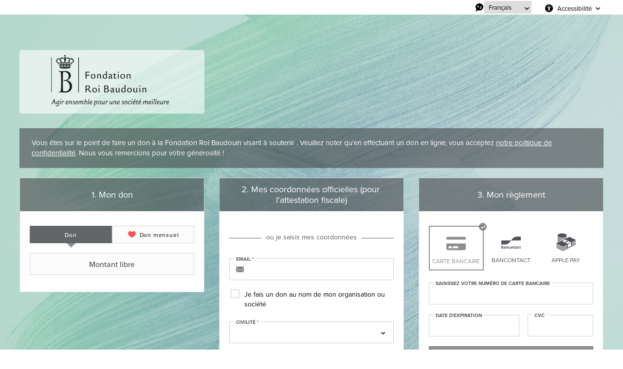

--- FILE ---
content_type: text/html;charset=UTF-8
request_url: https://donate.kbs-frb.be/actions/~mon-don?ns_ira_cr_arg=IyMjIyMjIyMjIyMjIyMjIyMjIyMjIyMjIyMjIyMjIyMNRyd5oY8tR58YWlWIVA8QdUYwbY69dVLg%2B4biX98QHsThddyb6CD3vEZxSHeEVSSNVCgWY6bkohvtpIiB66c2&_origin_url_=%2Factions%2FPRA-AtelierMarin&_clps_=1&_cv=1
body_size: 148262
content:
<!DOCTYPE html PUBLIC "-//W3C//DTD XHTML 1.0 Strict//EN" "http://www.w3.org/TR/xhtml1/DTD/xhtml1-strict.dtd">
<html xmlns="http://www.w3.org/1999/xhtml" xml:lang="fr_FR" lang="fr_FR">
<head>
<meta content="text/html; charset=UTF-8" http-equiv="content-type"/>
<title>Faire un don</title>
<meta name="description" content="Soutenez notre association en effectuant un don" />
<meta name="keywords" content="association,don,dons,donner,soutenir" />
<link type="text/css" href="https://donate.kbs-frb.be/themes/default/css/style_v2.css?hash=431af37a1d48fa5580562bd86e2a7121" rel="stylesheet" />

<script type="text/javascript">
// <![CDATA[
 const cacheVersion = "2508";
var gamonitoring_previous_page = sessionStorage.getItem('gamonitoring_previous_page') || document.referrer || "https:\/\/donate.kbs-frb.be";
var gamonitoring_session_id = sessionStorage.getItem('gamonitoring_session_id') || String(Math.floor(Math.random() * 8999999999) + 1000000000)+'.'+String(Math.floor(Date.now()/1000));
var gamonitoring_v2_client_id = gamonitoring_session_id;
var gamonitoring_v2_session_id = gamonitoring_v2_client_id.replace(/^.*\./, '');

    var gamonitoring_sc = '';
    if(!sessionStorage.getItem('gamonitoring_session_id'))
        gamonitoring_sc = 'start';
    if(typeof(monitoringvga)=='undefined'){
        monitoringvga=1;
        monitoring_serialize=serialize=function(n){var e=[];for(var o in n)n.hasOwnProperty(o)&&n[o]&&e.push(encodeURIComponent(o)+"="+encodeURIComponent(n[o]));return e.join("&")};
        try{
            var head = document.getElementsByTagName('HEAD')[0];
            document.addEventListener('DOMContentLoaded', function(event) {
                

                    var monitoringparams = {z:Math.random(),cid:"donate.kbs-frb.be\/"+gamonitoring_session_id,dl:"https:\/\/donate.kbs-frb.be\/KBSF\/b:steps\/cid=266",sc:gamonitoring_sc,dr:gamonitoring_previous_page,cd:"2026-01-01:03.41.34-6955dedeaccd0",dt:window.location.host+'/'+"donations",ul:"fr-FR",ds:"web",};
                    var inputs = document.querySelectorAll('input[type=hidden][name=context_form_id]'), i;
                    
                    var link_v2 = document.createElement('link');
                    monitoringparams.cid = gamonitoring_v2_client_id;
                    monitoringparams.sid = gamonitoring_v2_session_id;
                                        link_v2.rel = 'stylesheet';
                    link_v2.type = 'text/css';
                    link_v2.href = 'https://monitoring.iraiser.eu/v2/check.css?'+monitoring_serialize(monitoringparams);
                    head.appendChild(link_v2);
                    var input_v2_client_id = document.createElement("input");
                    input_v2_client_id.setAttribute("type", "hidden");
                    input_v2_client_id.setAttribute("name", "private_monitoring_v2_client_id");
                    input_v2_client_id.setAttribute("value", gamonitoring_v2_client_id);
                    var input_v2_session_id = document.createElement("input");
                    input_v2_session_id.setAttribute("type", "hidden");
                    input_v2_session_id.setAttribute("name", "private_monitoring_v2_session_id");
                    input_v2_session_id.setAttribute("value", gamonitoring_v2_session_id);
                
                for (i = 0; i < inputs.length; ++i) {
                    inputs[i].parentNode.insertBefore(input_v2_client_id, inputs[i]);
                    inputs[i].parentNode.insertBefore(input_v2_session_id, inputs[i]);
                }
              });
            window.onerror = function (eventOrMessage, url, lineNumber, colNumber, error) {
                
                var monitoringerrorparams = {z:Math.random(),cid:"donate.kbs-frb.be\/"+gamonitoring_session_id,t:"event",ec:"JSError",ev:1,ea:"\/KBSF\/b:steps\/cid=266\/",};
                
                if (!eventOrMessage) {
                    return;
                }
                if (typeof eventOrMessage !== 'string') {
                    error = eventOrMessage.error;
                    url = eventOrMessage.filename || eventOrMessage.fileName;
                    lineNumber = eventOrMessage.lineno || eventOrMessage.lineNumber;
                    colNumber = eventOrMessage.colno || eventOrMessage.columnNumber;
                    eventOrMessage = eventOrMessage.message || eventOrMessage.name || error.message || error.name;
                }
                if (error && error.stack) {
                    eventOrMessage = [eventOrMessage, '; Stack: ', error.stack, '.'].join('');
                }
                var jsFile = (/[^/]+\.js/i.exec(url || '') || [])[0] || 'inline',
                eventOrMessage = eventOrMessage.replace(/https?\:\/\/[^/]+/gi, '').replace(/[?&]context_form_[^ &]+/gi, '');
                stack = [eventOrMessage, ' > ' + jsFile, ':', lineNumber || '?', ':', colNumber || '?'].join('').substring(0,450);
                monitoringerrorparams.ea += jsFile;
                monitoringerrorparams.el = stack;
                
                    
                    monitoringerrorparams.cid = gamonitoring_v2_client_id;
                    monitoringerrorparams.sid = gamonitoring_v2_session_id;
                    var link_v2 = document.createElement('link');
                    link_v2.rel = 'stylesheet';
                    link_v2.type = 'text/css';
                    link_v2.href = 'https://monitoring.iraiser.eu/v2/error.css?'+monitoring_serialize(monitoringerrorparams);
                    head.appendChild(link_v2);
                
            }
        } catch (error) {console.error(error);}
        sessionStorage.setItem('gamonitoring_previous_page',gamonitoring_previous_page);
        sessionStorage.setItem('gamonitoring_session_id',gamonitoring_session_id);
    }

// ]]>
</script><script type="text/javascript" src="https://donate.kbs-frb.be/themes/default/js/jquery-1.11.2.min.js?hash=5790ead7ad3ba27397aedfa3d263b867" ></script>
<script type="text/javascript" src="https://donate.kbs-frb.be/themes/default/js/jquery.patch.min.js?hash=8c3155becb5ec93b830922ca82081911" ></script>
<script type="text/javascript" src="https://donate.kbs-frb.be/themes/default/js/jquery.cookie-1.0.min.js?hash=6f6ed3cd5486dbf3bb9143eea287a6a5" ></script>
<script type="text/javascript" src="https://donate.kbs-frb.be/themes/default/js/dnterrors.min.js?hash=1586d12e73c06a1ca0d1c053f1d1a6dc" ></script>
<script type="text/javascript" src="https://donate.kbs-frb.be/themes/default/js/jquery.config.min.js?hash=aae7bb01c8a0e6da615dd41aaafab4b5" ></script>
<script type="text/javascript" src="https://donate.kbs-frb.be/themes/default/js/dynamic_form.min.js?hash=d0fa20a4d6821cc2aeba535277ff9b6e" ></script>
<script type="text/javascript" src="https://donate.kbs-frb.be/themes/default/js/step1.min.js?hash=2dbbe0f03193125659b547063129a168" ></script>
<script type="text/javascript" src="https://donate.kbs-frb.be/themes/default/js/step2.min.js?hash=0f75982f0b2e180e2ec2556454b7edb6" ></script>
<script type="text/javascript" src="https://donate.kbs-frb.be/themes/default/js/step3.min.js?hash=50fc5d55ce1b79868b9a5036dc52d4b1" ></script>
<script type="text/javascript" src="https://donate.kbs-frb.be/themes/default/js/steps.min.js?hash=676a05ab0f7d16e826b07dfee858008a" ></script>
<script type="text/javascript" src="https://donate.kbs-frb.be/themes/default/js/payment_button.min.js?hash=b238dd83060ba9692f5ccd77a63835ac" ></script>
<script type="text/javascript" src="https://donate.kbs-frb.be/themes/default/js/jquery.ir-priceinput.min.js?hash=07482ff72021c2c53278074abe52347f" ></script>
<script type="text/javascript" src="https://donate.kbs-frb.be/themes/default/js/common.min.js?hash=6c6a82e3cb65befdefc60a9f79f1b6ea" ></script>
<script type="text/javascript" src="https://donate.kbs-frb.be/themes/default/js/country-numbers-validator.es.min.js?hash=396ca448818664fcab4c3088a64d4f7e" ></script>
<script type="text/javascript">
// <![CDATA[
                 old_console_log = console.log;
                if(typeof $.cookie == 'undefined' || !$.cookie('DntManager')){
                    console.log = function(){};
                }
                if(typeof(String.prototype.replaceAll) == 'undefined') String.prototype.replaceAll = String.prototype.replace;
var ira_form_version = 'b';
Common.price_pattern = "1,22 \u20ac"
Common.price_default_currency = "EUR"
Common.price_campaign_currency = "EUR"
Common.price_currencies = {"EUR":"\u20ac","USD":"$","AED":"DH","AFN":"AFN","ALL":"Lek","AMD":"AMD","ANG":"ANG","AOA":"Kz","ARS":"$","AUD":"$","AWG":"AWG","AZN":"AZN","BAM":"KM","BBD":"BBD","BDT":"\u09f3","BGN":"\u043b\u0432","BHD":".\u062f.\u0628 ","BIF":"BIF","BMD":"BMD","BND":"B$","BOB":"BOB","BRL":"R$","BSD":"BSD","BTC":"BTC","BTN":"BTN","BWP":"BWP","BYN":"BYN","BYR":"p.","BZD":"BZD","CAD":"$","CDF":"CDF","CHF":"CHF","CLF":"CLF","CLP":"$","CNY":"CN\u00a5","COP":"$","CRC":"CRC","CUC":"CUC","CUP":"CUP","CVE":"CVE","CYP":"\u00a3","CZK":"K\u010d","DJF":"DJF","DKK":"DKK","DOP":"DOP","DZD":"D.A.","EGP":"E\u00a3","ERN":"ERN","ETB":"ETB","FJD":"FJD","FKP":"FKP","GBP":"\u00a3","GEL":"GEL","GGP":"GGP","GHS":"GH\u20b5","GIP":"GIP","GMD":"GMD","GNF":"GNF","GTQ":"Q","GYD":"GYD","HKD":"$","HNL":"HNL","HRK":"kn","HTG":"HTG","HUF":"Ft","IDR":"Rp","ILS":"\u20aa","IMP":"IMP","INR":"\u20b9","IQD":"\u062f.\u0639","IRR":"IRR","ISK":"kr","JEP":"JEP","JMD":"JMD","JOD":"\u062f.\u0623","JPY":"\u00a5","KES":"KES","KGS":"KGS","KHR":"KHR","KMF":"KMF","KPW":"KPW","KRW":"\u20a9","KWD":"\u062f.\u0643 ","KYD":"KYD","KZT":"KZT","LAK":"LAK","LBP":"\u0644.\u0644.","LKR":"LKR","LRD":"LRD","LSL":"LSL","LTL":"LTL","LVL":"LVL","LYD":"LYD","MAD":"\u062f.\u0645","MDL":"MDL","MGA":"MGA","MKD":"\u0434\u0435\u043d","MMK":"MMK","MNT":"MNT","MOP":"MOP","MRO":"MRO","MUR":"MUR","MVR":"MVR","MWK":"MWK","MXN":"MX$","MYR":"RM","MZN":"MZN","NAD":"NAD","NGN":"\u20a6","NIO":"NIO","NOK":"kr","NPR":"NPR","NZD":"$","OMR":"\u0631.\u0639.","PAB":"PAB","PEN":"S\/.","PGK":"PGK","PHP":"\u20b1","PKR":"\u20a8","PLN":"z\u0142","PYG":"Gs","QAR":"QR","RON":"RON","RSD":"RSD","RUB":"\u0440\u0443\u0431","RWF":"RF","SAR":"SR","SBD":"SBD","SCR":"SCR","SDG":"SDG","SEK":"kr","SGD":"$","SHP":"SHP","SLL":"SLL","SOS":"SOS","SRD":"SRD","STD":"STD","SVC":"SVC","SYP":"SYP","SZL":"SZL","THB":"\u0e3f","TJS":"TJS","TMT":"TMT","TND":"DT","TOP":"TOP","TRY":"\u20ba","TTD":"TTD","TWD":"TWD","TZS":"TZS","UAH":"\u20b4","UGX":"UGX","UYU":"$U","UZS":"UZS","VEF":"VEF","VES":"Bs. S","VND":"\u20ab","VUV":"VUV","WST":"WST","XAF":"FCFA","XAG":"XAG","XAU":"XAU","XCD":"XCD","XDR":"XDR","XOF":"CFA","XPF":"XPF","YER":"YER","ZAR":"R","ZMK":"ZMK","ZMW":"ZK","ZWL":"ZWL"}
Common.price_rates = {"AED":4.262075,"AFN":77.002489,"ALL":96.690568,"AMD":444.164327,"ANG":2.077424,"AOA":1064.212767,"ARS":1628.729129,"AUD":1.780107,"AWG":2.093318,"AZN":1.969806,"BAM":1.955643,"BBD":2.340112,"BDT":141.978597,"BGN":1.956439,"BHD":0.43751,"BIF":3429.165494,"BMD":1.160537,"BND":1.512752,"BOB":8.028355,"BRL":6.14643,"BSD":1.161787,"BTC":1.2130199e-5,"BTN":103.026726,"BWP":16.540315,"BYN":3.963182,"BYR":22746.52114,"BZD":2.336712,"CAD":1.627386,"CDF":2523.006741,"CHF":0.922592,"CLF":0.027514,"CLP":1079.380397,"CNY":8.239289,"CNH":8.250656,"COP":4355.262476,"CRC":582.343194,"CUC":1.160537,"CUP":30.754225,"CVE":110.256145,"CZK":24.16957,"DJF":206.893384,"DKK":7.467584,"DOP":74.8327,"DZD":151.074488,"EGP":54.633083,"ERN":17.408052,"ETB":180.01024,"EUR":1,"FJD":2.644284,"FKP":0.880742,"GBP":0.881335,"GEL":3.130583,"GGP":0.880742,"GHS":12.721978,"GIP":0.880742,"GMD":84.141713,"GNF":10085.016234,"GTQ":8.905285,"GYD":243.04048,"HKD":9.021607,"HNL":30.565018,"HRK":7.534553,"HTG":152.20712,"HUF":384.01756,"IDR":19429.126717,"ILS":3.75155,"IMP":0.880742,"INR":102.843052,"IQD":1522.077756,"IRR":48858.598822,"ISK":147.400083,"JEP":0.880742,"JMD":186.601798,"JOD":0.822853,"JPY":179.62962,"KES":150.288316,"KGS":101.489021,"KHR":4660.585532,"KMF":492.067632,"KPW":1044.482541,"KRW":1695.775419,"KWD":0.355971,"KYD":0.968222,"KZT":609.011088,"LAK":25211.975129,"LBP":104044.243807,"LKR":356.371378,"LRD":210.873064,"LSL":19.9263,"LTL":3.426764,"LVL":0.701997,"LYD":6.338491,"MAD":10.742637,"MDL":19.612425,"MGA":5194.493291,"MKD":61.572049,"MMK":2436.926259,"MNT":4146.529654,"MOP":9.302153,"MRU":46.005512,"MUR":53.176081,"MVR":17.880119,"MWK":2014.603481,"MXN":21.255272,"MYR":4.816569,"MZN":74.216279,"NAD":19.9263,"NGN":1675.629447,"NIO":42.759513,"NOK":11.710885,"NPR":164.83992,"NZD":2.047037,"OMR":0.44623,"PAB":1.161807,"PEN":3.917985,"PGK":4.912521,"PHP":68.376529,"PKR":328.422263,"PLN":4.225636,"PYG":8186.342523,"QAR":4.23506,"RON":5.08466,"RSD":117.17469,"RUB":94.270301,"RWF":1688.735269,"SAR":4.352201,"SBD":9.567655,"SCR":16.984075,"SDG":698.061276,"SEK":10.946787,"SGD":1.5107,"SHP":0.870703,"SLE":27.151261,"SLL":24335.874118,"SOS":662.835342,"SRD":44.784538,"STD":24020.768497,"STN":24.49761,"SVC":10.166184,"SYP":12831.831708,"SZL":19.917971,"THB":37.682727,"TJS":10.723939,"TMT":4.073484,"TND":3.416326,"TOP":2.794294,"TRY":49.128659,"TTD":7.878367,"TWD":36.171382,"TZS":2836.214941,"UAH":48.825337,"UGX":4147.666885,"USD":1.160537,"UYU":46.226287,"UZS":13987.87658,"VES":274.075619,"VND":30585.947175,"VUV":141.7722,"WST":3.26542,"XAF":655.893019,"XAG":0.022763,"XAU":0.000284,"XCD":3.136408,"XCG":2.093932,"XDR":0.81572,"XOF":655.901496,"XPF":119.331742,"YER":276.817022,"ZAR":19.794429,"ZMK":10446.222434,"ZMW":26.112903,"ZWL":373.692374,"CYP":1.7086,"SSP":633.704955,"VEF":3902666.416477}
Common.price_currency_position = "right"
Common.price_frequency_texts = {"once":"Don ","regular":"Don mensuel"}
Common.campaign_default_frequency = "once"
Step1.tax_reduction_rates =    {"ir":[45,0],"isf":[75,0],"corp":[60],"custom1":[],"custom2":[]};
Step1.tax_reduction_ceils =    {"ir":[112500],"isf":[50000],"corp":[],"custom1":[],"custom2":[]};
Step1.tax_reduction_notices =  {"ir":"\u00e0 hauteur de 4.5% de l'ensemble de vos revenus nets","isf":"","corp":"\u00e0 hauteur de 5\u2030 du chiffre d'affaires annuel","custom1":"","custom2":""};
Step1.tax_reduction_triggers = {"ir":"40","isf":"0","corp":"0","custom1":"0","custom2":"0"};
Step1.active_tax_reduction = 0;
Step1.adapt_tax_bloc = false;
Step1.tax_info = "Votre don ne vous co\u00fbte r\u00e9ellement que <strong><span class='price'><data class='price_amount'>%s<\/data>&nbsp;<data class='price_currency'>\u20ac<\/data><\/span><\/strong> apr\u00e8s r\u00e9duction fiscale (r\u00e9duction de <span class='price'><data class='price_amount'>%d<\/data>&nbsp;<data class='price_currency'>\u20ac<\/data><\/span>[notice])";
Step1.is_french_isf = 0;
Step1.is_tipping_campaign = 0;

Step1.amount_equivalences = {"once":[],"regular":[]}
Step1.decimal_sep = ",";
Step1.min_once_amount = 2;
Step1.max_once_amount = 20000;
Step1.min_regular_amount = 2;
Step1.max_regular_amount = 10000;
DntErrors.errorMsg.errors = "%s erreurs ont \u00e9t\u00e9 trouv\u00e9es dans le formulaire";
DntErrors.errorMsg.error = "1 erreur a \u00e9t\u00e9 trouv\u00e9e dans le formulaire";
DntErrors.errorMsg.choose_amount = "Vous devez choisir un montant pour votre don";
DntErrors.errorMsg.min_once_amount = "En raison de frais de traitement, le montant minimum accept\u00e9 pour un don est de {min_amount_with_currency} ";
DntErrors.errorMsg.max_once_amount = "Votre don ne peut pas \u00eatre sup\u00e9rieur \u00e0 {max_amount_with_currency} ";
DntErrors.errorMsg.min_regular_amount = "En raison de frais de traitement, le montant minimum accept\u00e9 pour un don est de {min_amount_with_currency} ";
DntErrors.errorMsg.max_regular_amount = "Votre don ne peut pas \u00eatre sup\u00e9rieur \u00e0 {max_amount_with_currency} ";
DntErrors.errorMsg.errors = "%s erreurs ont \u00e9t\u00e9 trouv\u00e9es dans le formulaire";
DntErrors.errorMsg.error = "1 erreur a \u00e9t\u00e9 trouv\u00e9e dans le formulaire";
DntErrors.errorMsg.qualification = "Le champ \u00ab %s \u00bb est obligatoire";
DntErrors.errorMsg.firstname = "Vous devez saisir votre pr\u00e9nom";
DntErrors.errorMsg.lastname = "Vous devez saisir votre nom";
DntErrors.errorMsg.email = "Vous devez saisir une adresse email valide";
DntErrors.errorMsg.company = "La raison sociale ne doit pas d\u00e9passer 70 caract\u00e8res";
DntErrors.errorMsg.company_siren = "Le SIREN est vide ou invalide";
DntErrors.errorMsg.company_status = "La forme juridique est vide ou inconnue";
DntErrors.errorMsg.address1 = "Vous devez saisir votre adresse";
DntErrors.errorMsg.postcode = "Vous devez saisir votre code postal (10 caract\u00e8res maximum)";
DntErrors.errorMsg.city = "Vous devez saisir votre ville";
DntErrors.errorMsg.civility = "Vous devez s\u00e9lectionner votre civilit\u00e9";
DntErrors.errorMsg.errors = "%s erreurs ont \u00e9t\u00e9 trouv\u00e9es dans le formulaire";
DntErrors.errorMsg.error = "1 erreur a \u00e9t\u00e9 trouv\u00e9e dans le formulaire";
DntErrors.errorMsg.cardtype = "S\u00e9lectionnez votre type de carte bancaire";
DntErrors.errorMsg.cardnumber = "Saisissez correctement les chiffres de votre carte bancaire";
DntErrors.errorMsg.cardscode = DntErrors.errorMsg.scode = "Saisissez correctement les chiffres du code de s\u00e9curit\u00e9 situ\u00e9s au dos de votre carte bancaire";
DntErrors.errorMsg.cardmonth = "S\u00e9lectionnez le mois d'expiration de votre carte bancaire";
DntErrors.errorMsg.cardyear = "S\u00e9lectionnez l'ann\u00e9e d'expiration de votre carte bancaire";
DntErrors.errorMsg.gocardless = "Ce mode de paiement implique un montant inf\u00e9rieur \u00e0 5000\u20ac. Merci de diminuer le montant ou de s\u00e9lectionner un autre moyen de paiement";

Step2.failed_dnt_url = "/index.php?module=donations&action=xhr:attemptSave";
form_context_lang = "fr_FR";
form_context_cid = "266";

Step3.alert_msg = "";
Step3.modal_qualif = "0";
Step3.modal_qualif_url = "/index.php?module=donations&action=default:modalQualification";
Step3.modal_save_card = "0";
Step3.modal_save_card_url = "/index.php?module=donations&action=default:modalSaveCard";
Step3.modal_save_card_set_url = "/index.php?context_form_id=form_cached_2026-01-01.03:41:34_6955dedeacb277.06106781&module=donations&action=default:setSaveCard";

Step3.cards_mastercard_length=16;
Step3.cards_mastercard_cvvlength=3;
Step3.cards_mastercard_hasalias=1;
Step3.cards_visa_length=16;
Step3.cards_visa_cvvlength=3;
Step3.cards_visa_hasalias=1;


$(document).ready(function() {
    Step1.init();
    Step2.init();
    Steps.init();
    Steps.submit();
    
});

organisation_name = "Fondation Roi Baudouin";
try{ var ira_context_infos = {"form_id":"form_cached_2026-01-01.03:41:34_6955dedeacb277.06106781","campaign":"266","version":"b","lang":"fr_FR","amount":{"amount":"0","amount_donation":"0","frequency":"once","free_amount":false,"currency":"EUR","log":"Context initialization in onDntEntryPoint()"},"reserved":"{\"reserved_slug\":\"PRA-AtelierMarin\"}","affectation":null,"_cpn_name_":"actions"}; console.warn(ira_context_infos); }catch(err){}
                try{
                    $.cookie('dnt_coords',null,{'path':'/','domain':'.donate.kbs-frb.be'});
                }catch(err){}
                $(document).ready(function() {
                    try{
                        var context_form_input = $("input[name='context_form_id']");
                        if(context_form_input){
                            var context_form_val = context_form_input.val();
                            if(!context_form_val || context_form_val == 'form_cached'){
                                context_form_input.val("form_cached_"+Math.floor(Math.random() * 1000000000));
                            }
                        }
                        if(typeof ira_form_version != 'undefined'){
                            $('input[name=lang]').after( $('<input type="hidden" name="form_version" />').val(ira_form_version) );
                        }
                        var dnt_amount = {"amount":"0","amount_donation":"0","frequency":"once","free_amount":false,"currency":"EUR","log":"Context initialization in onDntEntryPoint()"};
                        if(typeof Step1 != 'undefined' && dnt_amount){
                            Step1.initValues(dnt_amount);
                        }
                     }catch(err){}
                });
var window_location_search = window.location.search;history.replaceState({}, '', "\/actions\/PRA-AtelierMarin");
// ]]>
</script><meta name="viewport" content="width=device-width" />
<link rel="canonical" href="https://donate.kbs-frb.be/~share?cid=266&lang=fr_FR" />
<style type="text/css">
    .regularblock {
        display:none;
    }



body {
        
}

#header {
        }

</style>

<link rel="icon" href="/cdn.iraiser.eu/Kjo3RjtXLCDHY32Tez9jMA==/default/origin/Favicon.JPG">
<script type='text/javascript'>
    optionsGlobal = {"active_theme":"1","version":"4","font":"","font_title":"","fontsize":"","wedge":"0","--body-background-color":"#FFFFFF","donation_grid":"1","purchase_grid":"2","layout":"1","widgets_footer":"1","hide_reassurance_1":"0","hide_reassurance_2":"0","hide_reassurance_3":"0","security_info_new":"1","widgets_header":"1","live_counter_map_sum":"","live_counter_map_count":"","widgets_progress_bar_currency":"","widgets_color_progress_bar_goal":"#4B4E52A1","widgets_progress_bar_goal":"","widgets_progress_bar_add_amount":"","widgets_progress_bar_add_donors":"","widgets_progress_bar_promt_amount":"","widgets_progress_bar_text_fr_FR":"","widgets_progress_bar_text_en_EN":"","widgets_progress_bar_text_nl_NL":"","widgets_progress_bar_text_de_DE":"","widgets_color_last_donors":"#4B4E52A1","widgets_last_donors_filter":"","widgets_last_donors_text_fr_FR":"","widgets_last_donors_text_en_EN":"","widgets_last_donors_text_nl_NL":"","widgets_last_donors_text_de_DE":"","widgets_color_cookies_banner":"#4B4E52A1","widgets_cookies_banner_text_fr_FR":"","widgets_cookies_banner_text_en_EN":"","widgets_cookies_banner_text_nl_NL":"","widgets_cookies_banner_text_de_DE":"","widgets_cookies_banner_button_fr_FR":"","widgets_cookies_banner_button_en_EN":"","widgets_cookies_banner_button_nl_NL":"","widgets_cookies_banner_button_de_DE":"","widgets_most_popular_once_amount":"","widgets_most_popular_once_title_fr_FR":"","widgets_most_popular_once_title_en_EN":"","widgets_most_popular_once_title_nl_NL":"","widgets_most_popular_once_title_de_DE":"","widgets_most_popular_once_text_fr_FR":"","widgets_most_popular_once_text_en_EN":"","widgets_most_popular_once_text_nl_NL":"","widgets_most_popular_once_text_de_DE":"","widgets_most_popular_regular_amount":"","widgets_most_popular_regular_title_fr_FR":"","widgets_most_popular_regular_title_en_EN":"","widgets_most_popular_regular_title_nl_NL":"","widgets_most_popular_regular_title_de_DE":"","widgets_most_popular_regular_text_fr_FR":"","widgets_most_popular_regular_text_en_EN":"","widgets_most_popular_regular_text_nl_NL":"","widgets_most_popular_regular_text_de_DE":"","--main-action-color":"#4B4E52A1","--main-action-color-lighter":"#676a6ea1","--description-color":"#4B4E52A1","--information-color":"#4B4E52A1","--column-background-color":"","--banner-color":"#5A5E5E","--banner-color-darker":"#202323"};
    optionsCampaign = "";
    campaign_id = "266";
    context_lang = "fr_FR";
    campaign_stats = {"count":"41526","sum":"855586566","min":"200","max":"2000000","avg":"206.04","progress":"100","last_donators":[{"firstname":"Joanna","total":"20000","currency":"EUR","date":"2025-12-31 23:40:00","campaign":"266","city":"ESSEN","message":"","avatar":""},{"firstname":"Davy","total":"5000","currency":"EUR","date":"2025-12-31 23:36:00","campaign":"266","city":"KESSEL-LO","message":"","avatar":""},{"firstname":"Fr\u00e9d\u00e9ric","total":"60000","currency":"EUR","date":"2025-12-31 23:36:00","campaign":"266","city":"TUBIZE","message":"","avatar":""},{"firstname":"Inge","total":"10000","currency":"EUR","date":"2025-12-31 23:30:00","campaign":"266","city":"TOLLEMBEEK","message":"","avatar":""},{"firstname":"Michiel","total":"4000","currency":"EUR","date":"2025-12-31 22:52:00","campaign":"266","city":"MALDEGEM","message":"","avatar":""},{"firstname":"DoBCo (BE0765.947.632)","total":"20000","currency":"EUR","date":"2025-12-31 21:50:00","campaign":"266","city":"LEUVEN","message":"","avatar":""},{"firstname":"Kristien","total":"4000","currency":"EUR","date":"2025-12-31 21:39:00","campaign":"266","city":"ALKEN","message":"","avatar":""},{"firstname":"Veronique","total":"30000","currency":"EUR","date":"2025-12-31 21:31:00","campaign":"266","city":"BXL","message":"","avatar":""},{"firstname":"Robert","total":"10000","currency":"EUR","date":"2025-12-31 20:58:00","campaign":"266","city":"WOLUWE-SAINT-PIERRE","message":"","avatar":""},{"firstname":"Tanguy","total":"20000","currency":"EUR","date":"2025-12-31 20:50:00","campaign":"266","city":"PROFONDEVILLE","message":"","avatar":""},{"firstname":"marisa","total":"2000","currency":"EUR","date":"2025-12-31 20:39:00","campaign":"266","city":"TESSENDERLO-HAM","message":"","avatar":""},{"firstname":"Thomas","total":"10000","currency":"EUR","date":"2025-12-31 20:17:00","campaign":"266","city":"EKEREN","message":"","avatar":""},{"firstname":"Olivier","total":"100000","currency":"EUR","date":"2025-12-31 20:09:00","campaign":"266","city":"BRUXELLES","message":"","avatar":""},{"firstname":"Suzan","total":"4000","currency":"EUR","date":"2025-12-31 20:03:00","campaign":"266","city":"EVERGEM","message":"","avatar":""},{"firstname":"Mathias Bronder BV","total":"15000","currency":"EUR","date":"2025-12-31 19:42:00","campaign":"266","city":"GROBBENDONK","message":"","avatar":""},{"firstname":"Ouissam","total":"4000","currency":"EUR","date":"2025-12-31 19:32:00","campaign":"266","city":"MECHELEN","message":"","avatar":""},{"firstname":"Alicia","total":"20000","currency":"EUR","date":"2025-12-31 19:29:00","campaign":"266","city":"ESCH-SUR-ALZETTE","message":"","avatar":""},{"firstname":"Fanny","total":"8000","currency":"EUR","date":"2025-12-31 19:23:00","campaign":"266","city":"SCHAERBEEK","message":"","avatar":""},{"firstname":"Kobe","total":"10000","currency":"EUR","date":"2025-12-31 19:21:00","campaign":"266","city":"SEMMERZAKE","message":"","avatar":""},{"firstname":"Minne","total":"4000","currency":"EUR","date":"2025-12-31 19:16:00","campaign":"266","city":"SINT AMANDSBERG","message":"","avatar":""},{"firstname":"Maxence","total":"100000","currency":"EUR","date":"2025-12-31 19:04:00","campaign":"266","city":"UCCLE","message":"","avatar":""},{"firstname":"Eric","total":"20000","currency":"EUR","date":"2025-12-31 19:00:00","campaign":"266","city":"DE PINTE","message":"","avatar":""},{"firstname":"La Loge","total":"100000","currency":"EUR","date":"2025-12-31 18:58:00","campaign":"266","city":"BRUSSEL","message":"","avatar":""},{"firstname":"Jolijn","total":"75000","currency":"EUR","date":"2025-12-31 23:12:00","campaign":"266","city":"BORGERHOUT (ANTWERPEN)","message":"","avatar":""},{"firstname":"Maison de fun\u00e9railles Taburiaux &amp; Fils","total":"50000","currency":"EUR","date":"2025-12-31 18:53:00","campaign":"266","city":"COURT-STG-ETIENNE","message":"","avatar":""},{"firstname":"Maarten Willaert Comm.V.","total":"24000","currency":"EUR","date":"2025-12-31 18:48:00","campaign":"266","city":"JABBEKE","message":"","avatar":""},{"firstname":"Alexandre","total":"10000","currency":"EUR","date":"2025-12-31 18:49:00","campaign":"266","city":"DALHEM","message":"","avatar":""},{"firstname":"Rudolf","total":"4000","currency":"EUR","date":"2025-12-31 18:48:00","campaign":"266","city":"LEUVEN KESSEL-LO","message":"","avatar":""},{"firstname":"Mark","total":"10000","currency":"EUR","date":"2025-12-31 18:41:00","campaign":"266","city":"SOUTH MELBOURNE","message":"","avatar":""},{"firstname":"Pieter","total":"5000","currency":"EUR","date":"2025-12-31 18:41:00","campaign":"266","city":"LIER","message":"","avatar":""},{"firstname":"Soraya","total":"250000","currency":"EUR","date":"2025-12-31 18:38:00","campaign":"266","city":"BRUXELLES","message":"","avatar":""},{"firstname":"Wiels Club 2026","total":"50000","currency":"EUR","date":"2025-12-31 18:29:00","campaign":"266","city":"BRUSSEL","message":"","avatar":""},{"firstname":"Mustapha","total":"50000","currency":"EUR","date":"2025-12-31 18:25:00","campaign":"266","city":"BRUXELLES","message":"","avatar":""},{"firstname":"Claire","total":"4000","currency":"EUR","date":"2025-12-31 18:23:00","campaign":"266","city":"BRUXELLES","message":"","avatar":""},{"firstname":"Mustapha","total":"200000","currency":"EUR","date":"2025-12-31 18:21:00","campaign":"266","city":"BRUXELLES","message":"","avatar":""},{"firstname":"Dr Francoise Durdu SRL","total":"100000","currency":"EUR","date":"2025-12-31 18:14:00","campaign":"266","city":"BRUXELLES","message":"","avatar":""},{"firstname":"Ugo","total":"4000","currency":"EUR","date":"2025-12-31 18:08:00","campaign":"266","city":"MONS","message":"","avatar":""},{"firstname":"Vzw Wasabi","total":"20000","currency":"EUR","date":"2025-12-31 18:16:00","campaign":"266","city":"BRUGGE","message":"","avatar":""},{"firstname":"Jean-Gonzague","total":"60000","currency":"EUR","date":"2025-12-31 17:57:00","campaign":"266","city":"EVERE","message":"","avatar":""},{"firstname":"Michael","total":"50000","currency":"EUR","date":"2025-12-31 17:55:00","campaign":"266","city":"WOLUWE ST. PIERRE","message":"","avatar":""},{"firstname":"Sophie","total":"5000","currency":"EUR","date":"2025-12-31 17:54:00","campaign":"266","city":"AUDERGHEM","message":"","avatar":""},{"firstname":"Belgian American Educational Foundation, Inc","total":"5000","currency":"EUR","date":"2025-12-31 17:54:00","campaign":"266","city":"ANDERLUES","message":"","avatar":""},{"firstname":"zoe","total":"8000","currency":"EUR","date":"2025-12-31 17:53:00","campaign":"266","city":"BRUXELLES","message":"","avatar":""},{"firstname":"Annick","total":"20000","currency":"EUR","date":"2025-12-31 17:48:00","campaign":"266","city":"DEURNE","message":"","avatar":""},{"firstname":"Gert","total":"10000","currency":"EUR","date":"2025-12-31 17:43:00","campaign":"266","city":"LOCHRISTI","message":"","avatar":""},{"firstname":"Kris","total":"5000","currency":"EUR","date":"2025-12-31 17:53:00","campaign":"266","city":"MECHELEN","message":"","avatar":""},{"firstname":"Dirk","total":"25000","currency":"EUR","date":"2025-12-31 17:35:00","campaign":"266","city":"LEUVEN","message":"","avatar":""},{"firstname":"charles","total":"10000","currency":"EUR","date":"2025-12-31 17:33:00","campaign":"266","city":"MEISE","message":"","avatar":""},{"firstname":"Hoplitai BV","total":"20000","currency":"EUR","date":"2025-12-31 17:26:00","campaign":"266","city":"SINT-KATELIJNE-WAVER","message":"","avatar":""},{"firstname":"francoise","total":"5000","currency":"EUR","date":"2025-12-31 17:26:00","campaign":"266","city":"7190 - ECAUSSINNES","message":"","avatar":""}],"date_cache":"2026-01-01"};
    campaign_stats_last_donators = [{"firstname":"Joanna","total":"20000","currency":"EUR","date":"2025-12-31 23:40:00","campaign":"266","city":"ESSEN","message":"","avatar":""},{"firstname":"Davy","total":"5000","currency":"EUR","date":"2025-12-31 23:36:00","campaign":"266","city":"KESSEL-LO","message":"","avatar":""},{"firstname":"Fr\u00e9d\u00e9ric","total":"60000","currency":"EUR","date":"2025-12-31 23:36:00","campaign":"266","city":"TUBIZE","message":"","avatar":""},{"firstname":"Inge","total":"10000","currency":"EUR","date":"2025-12-31 23:30:00","campaign":"266","city":"TOLLEMBEEK","message":"","avatar":""},{"firstname":"Michiel","total":"4000","currency":"EUR","date":"2025-12-31 22:52:00","campaign":"266","city":"MALDEGEM","message":"","avatar":""},{"firstname":"DoBCo (BE0765.947.632)","total":"20000","currency":"EUR","date":"2025-12-31 21:50:00","campaign":"266","city":"LEUVEN","message":"","avatar":""},{"firstname":"Kristien","total":"4000","currency":"EUR","date":"2025-12-31 21:39:00","campaign":"266","city":"ALKEN","message":"","avatar":""},{"firstname":"Veronique","total":"30000","currency":"EUR","date":"2025-12-31 21:31:00","campaign":"266","city":"BXL","message":"","avatar":""},{"firstname":"Robert","total":"10000","currency":"EUR","date":"2025-12-31 20:58:00","campaign":"266","city":"WOLUWE-SAINT-PIERRE","message":"","avatar":""},{"firstname":"Tanguy","total":"20000","currency":"EUR","date":"2025-12-31 20:50:00","campaign":"266","city":"PROFONDEVILLE","message":"","avatar":""},{"firstname":"marisa","total":"2000","currency":"EUR","date":"2025-12-31 20:39:00","campaign":"266","city":"TESSENDERLO-HAM","message":"","avatar":""},{"firstname":"Thomas","total":"10000","currency":"EUR","date":"2025-12-31 20:17:00","campaign":"266","city":"EKEREN","message":"","avatar":""},{"firstname":"Olivier","total":"100000","currency":"EUR","date":"2025-12-31 20:09:00","campaign":"266","city":"BRUXELLES","message":"","avatar":""},{"firstname":"Suzan","total":"4000","currency":"EUR","date":"2025-12-31 20:03:00","campaign":"266","city":"EVERGEM","message":"","avatar":""},{"firstname":"Mathias Bronder BV","total":"15000","currency":"EUR","date":"2025-12-31 19:42:00","campaign":"266","city":"GROBBENDONK","message":"","avatar":""},{"firstname":"Ouissam","total":"4000","currency":"EUR","date":"2025-12-31 19:32:00","campaign":"266","city":"MECHELEN","message":"","avatar":""},{"firstname":"Alicia","total":"20000","currency":"EUR","date":"2025-12-31 19:29:00","campaign":"266","city":"ESCH-SUR-ALZETTE","message":"","avatar":""},{"firstname":"Fanny","total":"8000","currency":"EUR","date":"2025-12-31 19:23:00","campaign":"266","city":"SCHAERBEEK","message":"","avatar":""},{"firstname":"Kobe","total":"10000","currency":"EUR","date":"2025-12-31 19:21:00","campaign":"266","city":"SEMMERZAKE","message":"","avatar":""},{"firstname":"Minne","total":"4000","currency":"EUR","date":"2025-12-31 19:16:00","campaign":"266","city":"SINT AMANDSBERG","message":"","avatar":""},{"firstname":"Maxence","total":"100000","currency":"EUR","date":"2025-12-31 19:04:00","campaign":"266","city":"UCCLE","message":"","avatar":""},{"firstname":"Eric","total":"20000","currency":"EUR","date":"2025-12-31 19:00:00","campaign":"266","city":"DE PINTE","message":"","avatar":""},{"firstname":"La Loge","total":"100000","currency":"EUR","date":"2025-12-31 18:58:00","campaign":"266","city":"BRUSSEL","message":"","avatar":""},{"firstname":"Jolijn","total":"75000","currency":"EUR","date":"2025-12-31 23:12:00","campaign":"266","city":"BORGERHOUT (ANTWERPEN)","message":"","avatar":""},{"firstname":"Maison de fun\u00e9railles Taburiaux &amp; Fils","total":"50000","currency":"EUR","date":"2025-12-31 18:53:00","campaign":"266","city":"COURT-STG-ETIENNE","message":"","avatar":""},{"firstname":"Maarten Willaert Comm.V.","total":"24000","currency":"EUR","date":"2025-12-31 18:48:00","campaign":"266","city":"JABBEKE","message":"","avatar":""},{"firstname":"Alexandre","total":"10000","currency":"EUR","date":"2025-12-31 18:49:00","campaign":"266","city":"DALHEM","message":"","avatar":""},{"firstname":"Rudolf","total":"4000","currency":"EUR","date":"2025-12-31 18:48:00","campaign":"266","city":"LEUVEN KESSEL-LO","message":"","avatar":""},{"firstname":"Mark","total":"10000","currency":"EUR","date":"2025-12-31 18:41:00","campaign":"266","city":"SOUTH MELBOURNE","message":"","avatar":""},{"firstname":"Pieter","total":"5000","currency":"EUR","date":"2025-12-31 18:41:00","campaign":"266","city":"LIER","message":"","avatar":""},{"firstname":"Soraya","total":"250000","currency":"EUR","date":"2025-12-31 18:38:00","campaign":"266","city":"BRUXELLES","message":"","avatar":""},{"firstname":"Wiels Club 2026","total":"50000","currency":"EUR","date":"2025-12-31 18:29:00","campaign":"266","city":"BRUSSEL","message":"","avatar":""},{"firstname":"Mustapha","total":"50000","currency":"EUR","date":"2025-12-31 18:25:00","campaign":"266","city":"BRUXELLES","message":"","avatar":""},{"firstname":"Claire","total":"4000","currency":"EUR","date":"2025-12-31 18:23:00","campaign":"266","city":"BRUXELLES","message":"","avatar":""},{"firstname":"Mustapha","total":"200000","currency":"EUR","date":"2025-12-31 18:21:00","campaign":"266","city":"BRUXELLES","message":"","avatar":""},{"firstname":"Dr Francoise Durdu SRL","total":"100000","currency":"EUR","date":"2025-12-31 18:14:00","campaign":"266","city":"BRUXELLES","message":"","avatar":""},{"firstname":"Ugo","total":"4000","currency":"EUR","date":"2025-12-31 18:08:00","campaign":"266","city":"MONS","message":"","avatar":""},{"firstname":"Vzw Wasabi","total":"20000","currency":"EUR","date":"2025-12-31 18:16:00","campaign":"266","city":"BRUGGE","message":"","avatar":""},{"firstname":"Jean-Gonzague","total":"60000","currency":"EUR","date":"2025-12-31 17:57:00","campaign":"266","city":"EVERE","message":"","avatar":""},{"firstname":"Michael","total":"50000","currency":"EUR","date":"2025-12-31 17:55:00","campaign":"266","city":"WOLUWE ST. PIERRE","message":"","avatar":""},{"firstname":"Sophie","total":"5000","currency":"EUR","date":"2025-12-31 17:54:00","campaign":"266","city":"AUDERGHEM","message":"","avatar":""},{"firstname":"Belgian American Educational Foundation, Inc","total":"5000","currency":"EUR","date":"2025-12-31 17:54:00","campaign":"266","city":"ANDERLUES","message":"","avatar":""},{"firstname":"zoe","total":"8000","currency":"EUR","date":"2025-12-31 17:53:00","campaign":"266","city":"BRUXELLES","message":"","avatar":""},{"firstname":"Annick","total":"20000","currency":"EUR","date":"2025-12-31 17:48:00","campaign":"266","city":"DEURNE","message":"","avatar":""},{"firstname":"Gert","total":"10000","currency":"EUR","date":"2025-12-31 17:43:00","campaign":"266","city":"LOCHRISTI","message":"","avatar":""},{"firstname":"Kris","total":"5000","currency":"EUR","date":"2025-12-31 17:53:00","campaign":"266","city":"MECHELEN","message":"","avatar":""},{"firstname":"Dirk","total":"25000","currency":"EUR","date":"2025-12-31 17:35:00","campaign":"266","city":"LEUVEN","message":"","avatar":""},{"firstname":"charles","total":"10000","currency":"EUR","date":"2025-12-31 17:33:00","campaign":"266","city":"MEISE","message":"","avatar":""},{"firstname":"Hoplitai BV","total":"20000","currency":"EUR","date":"2025-12-31 17:26:00","campaign":"266","city":"SINT-KATELIJNE-WAVER","message":"","avatar":""},{"firstname":"francoise","total":"5000","currency":"EUR","date":"2025-12-31 17:26:00","campaign":"266","city":"7190 - ECAUSSINNES","message":"","avatar":""}];
    campaign_currency = "EUR";
    iraiser_counter = '';
    client_livecounter = "kbsfrb";
    bymonth = 'par mois';
    i18n = {"accessibilityHeaderButton":"Accessibilit\u00e9","accessibilityModalTitle":"Options d'accessibilit\u00e9 de la page :","accessibilityModalOptionContrast":"Activer les couleurs \u00e0 contraste \u00e9lev\u00e9","accessibilityModalOptionSpacing":"Activer l'espacement suppl\u00e9mentaire","accessibilityModalOptionLargeTexts":"Activer les textes extra larges","accessibilityModalMessage":"Si vous rencontrez des probl\u00e8mes d'accessibilit\u00e9 sur cette page malgr\u00e9 ces options, veuillez <a href=\"\/contactez-nous\">nous contacter<\/a> par courriel afin que nous puissions travailler \u00e0 l'am\u00e9lioration de votre exp\u00e9rience. Nous vous remercions de votre attention."};
    checkoutPage = '';
</script>
<script id="javascript_arya" type="text/javascript" src="https://donate.kbs-frb.be/themes/default/arya/dist/v4/arya.js?v=2508" ></script>
<link type="text/css" href="https://donate.kbs-frb.be/themes/default/arya/dist/v4/arya.css?v=2508" rel="stylesheet" /><script type="text/javascript" src="https://donate.kbs-frb.be/themes/default/arya/dist/v4/formTest.js?v=2508" ></script>
<link rel="stylesheet" href="https://use.typekit.net/eqq5onc.css"><link type="text/css" href="https://donate.kbs-frb.be/themes/default/arya/dist/v4/form_visible_label.css?v=2508" rel="stylesheet" /><script type="text/javascript" src="https://donate.kbs-frb.be/themes/default/arya/dist/v4/accessibility.js?v=2508" ></script>

               

<script>
$(document).ready(function(){
    $('#step-1 .ira-form-item,#step-2 .ira-form-item').each(function(){
	    let helpMessage = $(this).find('.help');
	    $(this).append(helpMessage);
    })
});
</script>

<style>
    #logo>h1 a {
        background-color: rgba(255,255,255,0.6);
        border-radius: 5px;
    }
</style>





<!-- thx page redirection  -->


<!-- lma -->
<script>
    // Commented because BE should not be selected by default
    /*$(document).ready(function() {
        var stopRemovingCountries = false;
        
        $('select#country option').each(function(index, element) {
        	if (stopRemovingCountries == true) {
                return
            }
            if (element.value == 'BE') {
                return
            }
            if (element.value == '') {
                stopRemovingCountries = true
           	    return
            }
    
            element.remove()
        })
    })*/
</script>
<!-- lma -->


<script>
    // BEGIN TPA 460 - Hide Reserved NN field if not belgium
    function showReservedNN() {
        $('p[name="reserved_NN"]').show().prop('disabled', false);
        $('input#reserved_NN').attr('type', 'text');
    }
    
    function hideReservedNN() {
        $('p[name="reserved_NN"]').hide().prop('disabled', true);
        $('input#reserved_NN').val('').attr('type', 'hidden');
    }
    
    $(document).ready(function() {
        if ($('select#country').val() === 'BE') {
            showReservedNN();
        } else {
            hideReservedNN();
        }
        
        // Ajouter un écouteur pour le changement de valeur du select
        $('select#country').on('change', function() {
            if ($(this).val() === 'BE') {
                showReservedNN();
            } else {
                hideReservedNN();
            }
        });
    })
    // END TPA 460 - Hide Reserved NN field if not belgium
</script>








<script>
    var slug = "PRA-AtelierMarin";
    var action = "";
</script>
<script type="text/javascript" src="/libs.iraiser.eu/users/kbf/actionsform.js?v=2" ></script>
<link type="text/css" href="/libs.iraiser.eu/users/kbf/actionsform.css" rel="stylesheet">
<style>
    :root {
        --placehoder-color: #777777;
    }
    body {
        background:  url(/cdn.iraiser.eu/Kjo3RjtXLCDHY32Tez9jMA==/default/origin/240610WD-brush-muted-1.jpg) no-repeat top center;    background-attachment: fixed;    -webkit-background-size: cover;
        -moz-background-size: cover;
        -o-background-size: cover;
        background-size: cover;
    
    }
    #type-b.arya #header .container#header_wrapinner #logo h1 {
        margin-top: 43px;
    }
    /*#type-b.arya.logo-left.i18n #header #header_wrapinner.container #logo {
        justify-content: space-between;
        align-items: flex-start;
    }*/
</style></head><body id="type-b" >

<div id="container">

	<div id="header" class="line">
        <div class="container" id="header_wrapinner">
            <div id="logo" class="unit size3of4">
            
                <h1><a href="https://www.kbs-frb.be/" title="Fondation Roi Baudouin"><img src="/cdn.iraiser.eu/Kjo3RjtXLCDHY32Tez9jMA==/default/origin/KBS-FR.png" alt="Fondation Roi Baudouin"/></a></h1>
            
            </div>  <!-- End Logo -->

            <div id="lang" class="unit size1of4 lastUnit">
    <form action="/index.php" method="get" id="form_lang">
        <fieldset>
		<p>
        <label>
            <span>Langues :</span>
            <select name="lang">
            				<option data-value="en_EN" value="/actions/~my-donation?_cv=1">English</option>
							<option data-value="fr_FR" value="/actions/~mon-don?_cv=1" selected="selected">Fran&ccedil;ais</option>
							<option data-value="nl_NL" value="/actions/~mijn-donatie?_cv=1">Nederlands</option>
							<option data-value="de_DE" value="/actions/~spenden?_cv=1">Deutsch</option>
			
            </select>
        </label>
		</p>
    </fieldset>
    </form>
    <script>
        
        let searchParams = new URLSearchParams(window.location.search)
        if (searchParams.has('ns_ira_cr_arg')) {
            let param = encodeURIComponent(searchParams.get('ns_ira_cr_arg'))
            $('#form_lang select[name=lang]>option').each(function() {
                const newUrl = $(this).val() + '&ns_ira_cr_arg=' + param;
                $(this).val(newUrl);
            });
        }

        $('#form_lang select[name=lang]').change(function(){
            window.location.href = $(this).val();
        });
        
    </script>
</div> <!-- End Lang -->
        </div>
    </div> <!-- End Header -->

    <div id="_wait">
        <div id="floatingCirclesG">
            <div class="f_circleG" id="frotateG_01"></div>
            <div class="f_circleG" id="frotateG_02"></div>
            <div class="f_circleG" id="frotateG_03"></div>
            <div class="f_circleG" id="frotateG_04"></div>
            <div class="f_circleG" id="frotateG_05"></div>
            <div class="f_circleG" id="frotateG_06"></div>
            <div class="f_circleG" id="frotateG_07"></div>
            <div class="f_circleG" id="frotateG_08"></div>
        </div>
    </div>

    <div id="main" class="line">

        <div class="container" id="main_wrapinner">
                                                <div id="form-info" class="line">
                        Vous &ecirc;tes sur le point de faire un don &agrave; la Fondation Roi Baudouin visant &agrave; soutenir . Veuillez noter qu'en effectuant un don en ligne, vous acceptez <a href="https://www.kbs-frb.be/fr/About-us/Privacy" target="_blank">notre politique de confidentialit&eacute;</a>. Nous vous remercions pour votre g&eacute;n&eacute;rosit&eacute; !
                    </div>
                            
                <noscript>
        <style type="text/css">
    
        #js_warning {
            position: fixed;
            top: 0;
            bottom: 0;
            height: 100%;
            width: 100%;
            background: #fafafa;
            z-index: 999999999;
            left: 0;
            right: 0;
            text-align: center;
        }
        #js_warning p.js_info {
            font-size: 30px;
            width: 100%;
            height: 100%;
            margin:100px 0 0 0;
        }
        @media (min-width: 1000px){
            font-size: 30px;
            width: 80%;
            height: 50%;
            margin: 100px auto;
        }
    
</style>

<div id="js_warning">
    <p class="js_info">
        Vous devez activer le javascript pour accéder au formulaire.        <a href="http://www.enable-javascript.com/fr" target="_blank">Ce lien</a> décrit comment activer le javascript dans votre navigateur.
    </p>
</div>
    </noscript>

    
        <form action="/b/steps/save" method="post" id="form-steps" autocomplete="off">

    <input type="hidden" name="context_form" value="" />
<input type="hidden" name="context_form_id" value="" />
<input type="hidden" name="cid" value="266" />
<input type="hidden" name="lang" value="fr_FR" />
<input type="hidden" name="scope" value="" id="scope"/>

    <input type="hidden" name="ns_ira_cr_arg" value="IyMjIyMjIyMjIyMjIyMjIyMjIyMjIyMjIyMjIyMjIyMNRyd5oY8tR58YWlWIVA8QdUYwbY69dVLg+4biX98QHsThddyb6CD3vEZxSHeEVSSNVCgWY6bkohvtpIiB66c2" id="ns_ira_cr_arg_input" />

<input id="useragent_input_0" type="hidden" name="private_user_agent_cli" value=""/>
<script type="text/javascript">
    document.getElementById("useragent_input_0").value = navigator.userAgent;
</script>
<input id="referer_input_0" type="hidden" name="private_referer" value=""/>
<script type="text/javascript">
    document.getElementById("referer_input_0").value = document.referrer;
</script>
<input id="random_input_0" type="hidden" name="private_random" value=""/>
<script type="text/javascript">
    document.getElementById("random_input_0").value = Math.random();
    setTimeout(function(){ document.getElementById("random_input_0").value = Math.random(); }, 3000);
</script>

    <div id="step-1" class="unit size1of3">
        <div class="step-container">
            <div class="step-title">
                <h2>1. Mon don</h2>
            </div>

            <div class="step-content">
                
            <div>
                
            </div>

                            
                                <div id="once" class="bloc">
                    <div class="bloc-content">
                        <h3>Don </h3>                        
                        <div id="bloc-amount-once">
    
    <fieldset class="amount">
    
                    </fieldset>

    <div class="amount-equivalences">
        <p class="amount-equivalences-img"></p>
        <p class="amount-equivalences-description"></p>
    </div>

        <fieldset class="free-amount">
        <p><label>Montant libre                <input autocomplete="section-famount" name="famount-once" type="text" size="6" id="famount-once" />
        <span class="price_currency">€</span>
        </label></p>
    </fieldset>
    
    <p class="tax-info"></p>
    <!--<input type="hidden" value="" name="iraiser_analytics_session_id" id="iraiser_analytics_session_id"/>-->
    
    <input type="hidden" name="referrer" />
    <script type="text/javascript">
        try{
            $("input[name=referrer]").val(document.referrer);
            if(document.location.search.indexOf('_cv')>1) {
                $('input[name=referrer]').after($('<input type="hidden" name="query_string" />').val(document.location.search.substring(1)));
            }
        }catch(e){}
    </script>
    

</div>                    </div>
                </div> <!-- End Once -->
                
                <div class="onceblock">
                    

                </div>

                <div id="or">
                    <p>ou</p>
                </div>

                                <div id="regular" class="bloc">
                    <div class="bloc-content">
                        <h3>Don mensuel</h3>                        
                        <div id="bloc-amount-regular">
    
    <fieldset class="amount">
    
                    </fieldset>

    <div class="amount-equivalences">
        <p class="amount-equivalences-img"></p>
        <p class="amount-equivalences-description"></p>
    </div>

        <fieldset class="free-amount">
        <p><label>Montant libre                <input autocomplete="section-famount" name="famount-regular" type="text" size="6" id="famount-regular" />
        <span class="price_currency">€</span>
        </label></p>
    </fieldset>
    
    <p class="tax-info"></p>
    <!--<input type="hidden" value="" name="iraiser_analytics_session_id" id="iraiser_analytics_session_id"/>-->
    
    <input type="hidden" name="referrer" />
    <script type="text/javascript">
        try{
            $("input[name=referrer]").val(document.referrer);
            if(document.location.search.indexOf('_cv')>1) {
                $('input[name=referrer]').after($('<input type="hidden" name="query_string" />').val(document.location.search.substring(1)));
            }
        }catch(e){}
    </script>
    

</div>                    </div>
                </div> <!-- End Each-month -->
                
                <div class="regularblock">
                    

                </div>

            
            
            <div>
                
																									
					<p name="reserved_comment"  id="reserved_comment_id_6955dedeb4a03" data-type="long" class="custom-field-p  " >
				<label for="reserved_comment">

				

				<span class="reserved_title">reserved_ira_title_comment</span>
					
					<span id="nameHelp_reserved_comment" class="help"></span>
				</label>

				
					<textarea id="reserved_comment" aria-describedby="nameHelp_reserved_comment" name="reserved_comment" data-scope="step1" data-required=""></textarea>
				
				
							</p>

            
					
			
            </div>

            

            </div> <!-- End Step-content -->

            <div class="step-info">
                <h4>La Fondation Roi Baudouin</h4>
                <div class="step-info-body">
                    <p style="text-align: justify;"><br />
La Fondation Roi Baudouin a pour mission de contribuer &agrave; une soci&eacute;t&eacute; meilleure.<br />
<br />
La Fondation est, en Belgique, en Europe et ailleurs dans le monde, un acteur de changement et d’innovation au service de l’int&eacute;r&ecirc;t g&eacute;n&eacute;ral et de la coh&eacute;sion sociale. Elle cherche &agrave; maximiser son impact en renfor&ccedil;ant les capacit&eacute;s des organisations et des personnes. Elle encourage une philanthropie efficace des particuliers et des entreprises.<br />
<br />
Ses valeurs principales sont l’int&eacute;grit&eacute; et la transparence, le pluralisme et l’ind&eacute;pendance, le respect de la diversit&eacute; et la promotion de la solidarit&eacute;.<br />
<br />
La Fondation d&eacute;ploie ses activit&eacute;s autour de diff&eacute;rents programmes au service de l’int&eacute;r&ecirc;t g&eacute;n&eacute;ral : la pauvret&eacute; et la justice sociale ; la sant&eacute; ; la d&eacute;mocratie ; le climat, l’environnement et la biodiversit&eacute; ; l’enseignement et le d&eacute;veloppement des talents ; le patrimoine et la culture ; l’Europe et l’international.</p>

<p style="text-align: justify;">La Fondation Roi Baudouin est une fondation d’utilit&eacute; publique. Elle a &eacute;t&eacute; cr&eacute;&eacute;e en 1976, &agrave; l&#39;occasion des 25 ans de r&egrave;gne du Roi Baudouin.<br />
<br />
Abonnez-vous &agrave; <a href="https://www.kbs-frb.be/fr/Global/Elements/Subscribe-to-our-enews?theme=Home">notre e-news</a>.</p>

                </div>
            </div> <!-- End Step-info -->
        </div> <!-- End Step-container -->
    </div> <!-- End Step-1 -->

    <div id="step-2" class="unit size1of3">
    <div class="step-container">
        <div class="step-title">
            <h2>2. Mes coordonnées officielles (pour l'attestation fiscale)</h2>
        </div>

        <div class="step-content">
            
            
            <fieldset id="fielset-step2-connect" class="step2_connect_block ">
            <h4 class="step2_head">Je me connecte et valide mon paiement en un clic</h4>

            
            
                            <fieldset id="stripe-connect"
                          class="">
                    <input type="button" class="button apple_pay_styled_button" id="StripePayButtonLogin" style="display: none;">
                    </button>
                    <input type="hidden" name="private_stripe_connect_paymentMethod"/>
                    




<script type="text/javascript">
    if (!window.stripeJsLoaded) {
        window.stripeJsLoaded = new Promise((resolve, reject) => {
            const s = document.createElement('script');
            s.src = 'https://js.stripe.com/v3/';
            s.type = 'text/javascript';
            s.onerror = reject;
            s.onload = resolve;
            document.head.appendChild(s);
        });
    }
</script>


<script type="text/javascript">
    var Stripe_obj = {
        PayWithApple:true,
        PayWithWallet:true,
        StripeButtonPopulate: false,
        buttons: {
            Step2: false,
            Step3: false
        },
        paymentRequest: false,
        populate: function (ev) {
            try {
                $('input[name=private_stripe_connect_paymentMethod]').val(JSON.stringify(ev));
                if ((!$('input[name=lastname]').val() || !$('input[name=firstname]').val()) && ev.payerName) {
                    var name = ev.payerName.split(' ').filter(function(x){ return x&&true;});
                    if (name.length) {
                        $('input[name=firstname]').val(name[0]);
                        $('input[name=lastname]').val(name.slice(1).join(' '));
                    }else{
                        $('input[name=firstname]').val('N/A');
                        $('input[name=lastname]').val(ev.payerName);
                    }
                }
                if (ev.payerEmail) {
                    $('input[name=email]').val(ev.payerEmail);
                }
                if (!$('select[name=civility] option:selected').val()) {
                    // If no civility was selected, force a "0" civility value
                    // for the step 2 validation not to fail if the civility was mandatory
                    $('select[name=civility] option:first').prop('selected', 'selected').val("0");
                }
                if ($('input[type=tel]').length && !$('input[type=tel]').val() && ev.payerPhone) {
                    $('input[type=tel]').val(ev.payerPhone);
                }
                if (ev.paymentMethod && ev.paymentMethod.billing_details) {
                    let evBillingDetails = ev.paymentMethod.billing_details;
                    if ((!$('input[name=lastname]').val() || !$('input[name=firstname]').val()) && evBillingDetails.name) {
                        var name = evBillingDetails.name.replace('').split(' ').filter(function(x){ return x&&true;});
                        if (name.length) {
                            $('input[name=firstname]').val(name[0]);
                            $('input[name=lastname]').val(name.slice(1).join(' '));
                        }else{
                            $('input[name=firstname]').val('N/A');
                            $('input[name=lastname]').val(evBillingDetails.name);
                        }
                    }
                    if (evBillingDetails.address) {
                        let evBillingAddress = evBillingDetails.address;
                        if (!$('input[name=country]').val() && evBillingAddress.country) {
                            $('select[name=country] option[value=' + evBillingAddress.country + ']').prop('selected', 'selected');
                        }
                        if (!$('input[name=address1]').val() && evBillingAddress.line1) {
                            $('input[name=address1]').val(evBillingAddress.line1);
                        }
                        if (!$('input[name=address2]').val() && evBillingAddress.line2) {
                            $('input[name=address2]').val(evBillingAddress.line2);
                        }
                        if (!$('input[name=postcode]').val() && evBillingAddress.postal_code) {
                            $('input[name=postcode]').val(evBillingAddress.postal_code);
                        }
                        if (!$('input[name=city]').val() && evBillingAddress.city) {
                            $('input[name=city]').val(evBillingAddress.city);
                        }
                    }
                }
            }
            catch (err) {
                let msg = 'Stripe_obj.populate exception: ' + err;
                console.log(msg);
                window.onerror(msg);
            }
        },
        createStripeButton: function (ev) {
            console.log('Stripe_obj.createStripeButton');

            if(!Stripe_obj.buttons.Step3 && !Stripe_obj.buttons.Step2) return;
            
            var amount = parseInt(Common.getDonation().amount);
            var currency = (Common.getCurrency() || "EUR").toLowerCase();

            var accountCountry = "US";
            var frequency = Step1.current_donation.frequency;
            

            // Some currencies are having an amount with three decimal cents,
            // We must write 12340 for 12.340 KWD for example (in those cases, last digit must always be a 0)
            const threeDecimalCurrencies = ["BHD","JOD","KWD","OMR","TND"];
            if (threeDecimalCurrencies.includes(currency.toUpperCase())) {
                amount = amount * 10;
            }
            // Some currencies are having an amount with no decimal cents,
            const zeroDecimalCurrencies = ["BIF","CLP","DJF","GNF","JPY","KMF","KRW","MGA","PYG","RWF","UGX","VND","VUV","XAF","XOF","XPF"];
            if (zeroDecimalCurrencies.includes(currency.toUpperCase())) {
                amount = amount / 100;
            }

            console.log({Step2: Stripe_obj.buttons.Step2 && true,Step3: Stripe_obj.buttons.Step3 && true});
            console.log({amount: amount, currency: currency, accountCountry: accountCountry, frequency: frequency});
            Stripe_obj.paymentRequest = false;

            try{
                if (!Stripe_obj.stripe) {
                    // Create a Stripe client.
                    Stripe_obj.stripe = Stripe("pk_live_srqYyZqem3SpTx2GjUycaPjN", { apiVersion: "2020-08-27" });
                }
                Stripe_obj.paymentRequest = Stripe_obj.stripe.paymentRequest({
                    country: accountCountry,
                    currency: currency,
                    total: {
                        label: "Fondation Roi Baudouin",
                        amount: parseInt(amount)
                    },
                    requestPayerName: true,
                    requestPayerEmail: true
                    //requestPayerPhone: true
                });
            }catch(error){
                console.log("paymentRequest creation failed");
                console.log(error);
            }

            if(!Stripe_obj.paymentRequest){
                // nothing available
                Stripe_obj.removeStripeConnect();
                Stripe_obj.removeStripePay();
            }else {
                Stripe_obj.paymentRequest.canMakePayment().then(
                    function (result) {
                        console.log('paymentRequest.canMakePayment() - promise fulfilled');
                        console.log(result);
                        var fieldset = $('#payment_mode-apple_pay-'+frequency);

                        // show / hide the appropriate blocks and mount the button
                        if (result) {
                            if (!result.applePay) {
                                var txt = $("fieldset[data-scope='stripe_apple_pay'] .payment_mode_title").first().text();
                                var ua = window.navigator.userAgent;
                                if (ua.indexOf('Chrome') > 0) {
                                    txt = txt.replace('Apple Pay', 'Google Pay');
                                    fieldset.attr('data-stripe-mode','google');
                                } else {
                                    txt = txt.replace('Apple Pay', 'Saved Credit Cards');
                                    fieldset.attr('data-stripe-mode','other');
                                }
                                if(txt) {
                                    Common.select("[data-scope='stripe_apple_pay'] .payment_mode_title").text(txt);
                                }

                                Stripe_obj.removeStripeConnect();
                                if (Stripe_obj.PayWithWallet) {
                                    Stripe_obj.mountStripePay(frequency);
                                } else {
                                    Stripe_obj.removeStripePay();
                                }
                            } else {
                                fieldset.attr('data-stripe-mode','apple');
                                $('#stripe_apple_pay_submit.' + frequency).addClass('apple_pay_styled_button');
                                //Apple Pay OK
                                if (Stripe_obj.buttons.Step2) {
                                    Stripe_obj.mountStripeConnect(frequency);
                                }
                                if (Stripe_obj.buttons.Step3) {
                                    if (Stripe_obj.PayWithApple) {
                                        // Mount the button with its value cleared
                                        // for it not to interfere with Apple Pay styling
                                        Stripe_obj.mountStripePay(frequency);
                                    } else {
                                        Stripe_obj.removeStripePay();
                                    }
                                }
                                Stripe_obj.validatePaymentMethodIfExists();
                            }
                        } else {
                            // nothing available
                            Stripe_obj.removeStripeConnect();
                            Stripe_obj.removeStripePay();
                        }
                    },
                    function (reason) {
                        console.log('paymentRequest.canMakePayment() - promise rejected');
                        console.log(reason);
                        Stripe_obj.removeStripeConnect();
                        Stripe_obj.removeStripePay();
                    }
                );

                Stripe_obj.paymentRequest.on('cancel', function (ev) {
                    console.log('paymentRequest.on(cancel)');
                    $('.ira-processing').removeClass('ira-processing');
                });

                Stripe_obj.paymentRequest.on('paymentmethod', function (ev) {
                    console.log('paymentRequest.on(paymentMethod)');
                    console.log(ev);
                    if (Stripe_obj.StripeButtonPopulate) {
                        Stripe_obj.populate(ev);
                        Stripe_obj.StripeButtonPopulate = false;
                                            }
                    // Send the paymentMethod to your server to charge it
                    $('#stripe_apple_pay_paymentMethod.' + frequency).val(ev.paymentMethod.id);
                    ev.complete('success');
                    $('#stripe_apple_pay_submit.' + frequency).prop('disabled', false).trigger('click');
                    //$('.ira-processing').removeClass('ira-processing');
                });
            }
        },

        mountStripePay:function(frequency){
            console.log(`mountStripePay(${frequency})`);
            $('#stripe_apple_pay_submit.' + frequency).prop('disabled', false).show();
        },
        validatePaymentMethodIfExists:function(){
                    },
        removeStripePay: function(){
            Stripe_obj.buttons.Step3 = false;
            console.log("removeStripePay");
            const stripeApplePayElmt = Common.select("[data-scope='stripe_apple_pay']");
            stripeApplePayElmt.filter('h4').addClass('unavailable-payment-method');
            stripeApplePayElmt.hide();
            $('body').trigger($.Event('paymentModeListUpdated'));
        },
        mountStripeConnect:function(frequency){
            console.log(`mountStripeConnect(${frequency})`);
            $('#StripePayButtonLogin').attr('data-frequency', frequency).show();
        },
        removeStripeConnect: function(){
            console.log("removeStripeConnect");
            Stripe_obj.buttons.Step2 = false;
            $("#stripe-connect").detach();
            if(!$('#fielset-step2-connect fieldset').length){
                // no connector available
                $('.step2_connect_block').detach();
                // remove all blocks related to connectors
            }else{
                var fieldsetlength = $('#fielset-step2-connect fieldset').length;
                if($("#fielset-step2-connect fieldset.regularblock").length == fieldsetlength){
                    $('.step2_connect_block').addClass('regularblock');
                }else if($("#fielset-step2-connect fieldset.onceblock").length == fieldsetlength){
                    $('.step2_connect_block').addClass('onceblock');
                }
            }
        },

        stripe: false

    }

    window.stripeJsLoaded.then(() => {
        $('body').on('init_done tip_changed', Stripe_obj.createStripeButton);
        Stripe_obj.createStripeButton();
    });
</script>


                    <script>
                        Stripe_obj.buttons.Step2 = true;
                        $('#StripePayButtonLogin').click(function(event){
                            if (Stripe_obj.buttons.Step2 && Step1.check()) {
                                Stripe_obj.StripeButtonPopulate = true;
                                console.log('paymentRequest.show() -- stripeConnect');
                                Stripe_obj.paymentRequest.show();
                            }
                            return false;
                        });
                    </script>
                    <style>
                        #StripePayButtonLogin {
                            -webkit-appearance: -apple-pay-button !important;
                        }
                        #StripePayButtonLogin[data-frequency='once'] {
                            -apple-pay-button-type: donate;
                        }
                        #StripePayButtonLogin[data-frequency='regular'] {
                            -apple-pay-button-type: subscribe;
                        }
                    </style>
                </fieldset>
                                </fieldset>
    

            <fieldset id="fieldset-step2">

                
            <h4 class="step2_head step2_connect_block ">ou je saisis mes coordonnées</h4>
    

                

                                    <p id="c-email">
                        <label for="email">
                            Email 
                            <span class="required">*</span> 
                            <span class="help">
                                                                     
                                                            </span>
                        </label>
                        <input type="text" name="email" id="email" />
                    </p>
                
                

                <fieldset id="fielset-name">
                        <p id="c-isc">
        <label>
            <input type="checkbox" value="OK" name="iscompany" id="iscompany" /> 
            Je fais un don au nom de mon organisation ou société        </label>
    </p>
    <p id="c-isc-inf" class="company-infos hidden">
        <label for="company">Organisation                        <span class="help">
                                     
                            </span>
        </label>
        <input type="text" name="company" id="company"
                        />
    </p>
        
    
                                            <p id="c-civ">
                            <label for="civility">
                                Civilité 
                                <span class="required">*</span>
                            </label>
                            <select name="civility" id="civility">
    <option value=""></option>
    <option value="1">M</option>
    <option value="2">Mme</option>
    <option value="25">Mx</option>
    <option value="18">n/a</option>

</select>                        </p>
                                                                <p id="c-fname">
                            <label for="firstname">Prénom 
                                <span class="required">*</span> <span class="help">
                                                                             
                                                                    </span>
                            </label>
                            <input type="text" name="firstname" id="firstname" autocomplete="given-name" />
                        </p>
                                                                <p id="c-lname">
                            <label for="lastname">
                                Nom 
                                <span class="required">*</span> 
                                <span class="help">
                                                                             
                                                                    </span>
                            </label>
                            <input type="text" name="lastname" id="lastname" autocomplete="family-name"  />
                        </p>
                                    </fieldset>

                

                <fieldset id="fielset-address">
                                                                <p id="c-addr1">
                            <label for="address1">
                                Adresse 
                                <span class="required">*</span> 
                                <span class="help">
                                                                             
                                                                    </span>
                            </label>
                            <input type="text" name="address1" id="address1" />
                        </p>
                                                                <p id="c-addr2">
                            <label for="address2">
                                Complément adresse 
                                <span class="help">
                                                                             
                                                                    </span>
                            </label>
                            <input type="text" name="address2" id="address2" />
                        </p>
                                                            <div class="line">
                                                    <p id="c-pcode" class="unit size1of2">
                                <label for="postcode">
                                    Code postal 
                                    <span class="required">*</span>
                                    <span class="help">
                                                                                     
                                                                            </span>
                                </label>
                                <input type="text" name="postcode" id="postcode" />
                            </p>
                                                                            <p id="c-city" class="unit size2of2 lastUnit">
                                <label for="city">
                                    Ville 
                                    <span class="required">*</span> 
                                    <span class="help">
                                                                                     
                                                                            </span>
                                </label>
                                <input type="text" name="city" id="city" />
                            </p>
                                            </div>
                                                                <p id="c-country">
                            <label for="country">
                                Pays 
                                <span class="required">*</span> 
                                <span class="help">
                                                                             
                                                                    </span>
                            </label>
                                                            <select name="country" id="country">
            <option value="BE">BELGIQUE</option>
            <option value="BR">BRÉSIL</option>
            <option value="US"  selected="selected">ÉTATS-UNIS</option>
            <option value="FR">FRANCE</option>
            <option value="NL">PAYS-BAS</option>
    
    <option value="">----------------------------------</option>
    <option value="AF">AFGHANISTAN</option>
    <option value="ZA">AFRIQUE DU SUD</option>
    <option value="AX">ÅLAND, ÎLES</option>
    <option value="AL">ALBANIE</option>
    <option value="DZ">ALGÉRIE</option>
    <option value="DE">ALLEMAGNE</option>
    <option value="AD">ANDORRE</option>
    <option value="AO">ANGOLA</option>
    <option value="AI">ANGUILLA</option>
    <option value="AQ">ANTARCTIQUE</option>
    <option value="AG">ANTIGUA-ET-BARBUDA</option>
    <option value="AN">ANTILLES NÉERLANDAISES</option>
    <option value="SA">ARABIE SAOUDITE</option>
    <option value="AR">ARGENTINE</option>
    <option value="AM">ARMÉNIE</option>
    <option value="AW">ARUBA</option>
    <option value="AU">AUSTRALIE</option>
    <option value="AT">AUTRICHE</option>
    <option value="AZ">AZERBAÏDJAN</option>
    <option value="BS">BAHAMAS</option>
    <option value="BH">BAHREÏN</option>
    <option value="BD">BANGLADESH</option>
    <option value="BB">BARBADE</option>
    <option value="BY">BÉLARUS</option>
    <option value="BE">BELGIQUE</option>
    <option value="BZ">BELIZE</option>
    <option value="BJ">BÉNIN</option>
    <option value="BM">BERMUDES</option>
    <option value="BT">BHOUTAN</option>
    <option value="BO">BOLIVIE, l'ÉTAT PLURINATIONAL DE</option>
    <option value="BA">BOSNIE-HERZÉGOVINE</option>
    <option value="BW">BOTSWANA</option>
    <option value="BV">BOUVET, ÎLE</option>
    <option value="BR">BRÉSIL</option>
    <option value="BN">BRUNÉI DARUSSALAM</option>
    <option value="BG">BULGARIE</option>
    <option value="BF">BURKINA FASO</option>
    <option value="BI">BURUNDI</option>
    <option value="KY">CAÏMANES, ÎLES</option>
    <option value="KH">CAMBODGE</option>
    <option value="CM">CAMEROUN</option>
    <option value="CA">CANADA</option>
    <option value="CV">CAP-VERT</option>
    <option value="CF">CENTRAFRICAINE, RÉPUBLIQUE</option>
    <option value="CL">CHILI</option>
    <option value="CN">CHINE</option>
    <option value="HK">CHINE – HONG KONG SAR</option>
    <option value="TW">CHINE – TAIWAN</option>
    <option value="CX">CHRISTMAS, ÎLE</option>
    <option value="CY">CHYPRE</option>
    <option value="CC">COCOS (KEELING), ÎLES</option>
    <option value="CO">COLOMBIE</option>
    <option value="KM">COMORES</option>
    <option value="CG">CONGO</option>
    <option value="CD">CONGO, LA RÉPUBLIQUE DÉMOCRATIQUE DU</option>
    <option value="CK">COOK, ÎLES</option>
    <option value="KR">CORÉE, RÉPUBLIQUE DE</option>
    <option value="KP">CORÉE, RÉPUBLIQUE POPULAIRE DÉMOCRATIQUE DE</option>
    <option value="CR">COSTA RICA</option>
    <option value="CI">CÔTE D'IVOIRE</option>
    <option value="HR">CROATIE</option>
    <option value="CU">CUBA</option>
    <option value="DK">DANEMARK</option>
    <option value="DJ">DJIBOUTI</option>
    <option value="DO">DOMINICAINE, RÉPUBLIQUE</option>
    <option value="DM">DOMINIQUE</option>
    <option value="EG">ÉGYPTE</option>
    <option value="SV">EL SALVADOR</option>
    <option value="AE">ÉMIRATS ARABES UNIS</option>
    <option value="EC">ÉQUATEUR</option>
    <option value="ER">ÉRYTHRÉE</option>
    <option value="ES">ESPAGNE</option>
    <option value="EE">ESTONIE</option>
    <option value="US">ÉTATS-UNIS</option>
    <option value="ET">ÉTHIOPIE</option>
    <option value="FK">FALKLAND, ÎLES (MALVINAS)</option>
    <option value="FO">FÉROÉ, ÎLES</option>
    <option value="FJ">FIDJI</option>
    <option value="FI">FINLANDE</option>
    <option value="FR">FRANCE</option>
    <option value="GA">GABON</option>
    <option value="GM">GAMBIE</option>
    <option value="GE">GÉORGIE</option>
    <option value="GS">GÉORGIE DU SUD ET LES ÎLES SANDWICH DU SUD</option>
    <option value="GH">GHANA</option>
    <option value="GI">GIBRALTAR</option>
    <option value="GR">GRÈCE</option>
    <option value="GD">GRENADE</option>
    <option value="GL">GROENLAND</option>
    <option value="GP">GUADELOUPE</option>
    <option value="GU">GUAM</option>
    <option value="GT">GUATEMALA</option>
    <option value="GG">GUERNESEY</option>
    <option value="GN">GUINÉE</option>
    <option value="GQ">GUINÉE ÉQUATORIALE</option>
    <option value="GW">GUINÉE-BISSAU</option>
    <option value="GY">GUYANA</option>
    <option value="GF">GUYANE FRANÇAISE</option>
    <option value="HT">HAÏTI</option>
    <option value="HM">HEARD, ÎLE ET MCDONALD, ÎLES</option>
    <option value="HN">HONDURAS</option>
    <option value="HU">HONGRIE</option>
    <option value="IM">ÎLE DE MAN</option>
    <option value="UM">ÎLES MINEURES ÉLOIGNÉES DES ÉTATS-UNIS</option>
    <option value="VG">ÎLES VIERGES BRITANNIQUES</option>
    <option value="VI">ÎLES VIERGES DES ÉTATS-UNIS</option>
    <option value="IN">INDE</option>
    <option value="ID">INDONÉSIE</option>
    <option value="IR">IRAN, RÉPUBLIQUE ISLAMIQUE D'</option>
    <option value="IQ">IRAQ</option>
    <option value="IE">IRLANDE</option>
    <option value="IS">ISLANDE</option>
    <option value="IL">ISRAËL</option>
    <option value="IT">ITALIE</option>
    <option value="JM">JAMAÏQUE</option>
    <option value="JP">JAPON</option>
    <option value="JE">JERSEY</option>
    <option value="JO">JORDANIE</option>
    <option value="KZ">KAZAKHSTAN</option>
    <option value="KE">KENYA</option>
    <option value="KG">KIRGHIZISTAN</option>
    <option value="KI">KIRIBATI</option>
    <option value="KW">KOWEÏT</option>
    <option value="LA">LAO, RÉPUBLIQUE DÉMOCRATIQUE POPULAIRE</option>
    <option value="LS">LESOTHO</option>
    <option value="LV">LETTONIE</option>
    <option value="LB">LIBAN</option>
    <option value="LR">LIBÉRIA</option>
    <option value="LY">LIBYENNE, JAMAHIRIYA ARABE</option>
    <option value="LI">LIECHTENSTEIN</option>
    <option value="LT">LITUANIE</option>
    <option value="LU">LUXEMBOURG</option>
    <option value="MO">MACAO</option>
    <option value="MK">MACÉDOINE, L'EX-RÉPUBLIQUE YOUGOSLAVE DE</option>
    <option value="MG">MADAGASCAR</option>
    <option value="MY">MALAISIE</option>
    <option value="MW">MALAWI</option>
    <option value="MV">MALDIVES</option>
    <option value="ML">MALI</option>
    <option value="MT">MALTE</option>
    <option value="MP">MARIANNES DU NORD, ÎLES</option>
    <option value="MA">MAROC</option>
    <option value="MH">MARSHALL, ÎLES</option>
    <option value="MQ">MARTINIQUE</option>
    <option value="MU">MAURICE</option>
    <option value="MR">MAURITANIE</option>
    <option value="YT">MAYOTTE</option>
    <option value="MX">MEXIQUE</option>
    <option value="FM">MICRONÉSIE, ÉTATS FÉDÉRÉS DE</option>
    <option value="MD">MOLDOVA, RÉPUBLIQUE DE</option>
    <option value="MC">MONACO</option>
    <option value="MN">MONGOLIE</option>
    <option value="ME">MONTÉNÉGRO</option>
    <option value="MS">MONTSERRAT</option>
    <option value="MZ">MOZAMBIQUE</option>
    <option value="MM">MYANMAR</option>
    <option value="NA">NAMIBIE</option>
    <option value="NR">NAURU</option>
    <option value="NP">NÉPAL</option>
    <option value="NI">NICARAGUA</option>
    <option value="NE">NIGER</option>
    <option value="NG">NIGÉRIA</option>
    <option value="NU">NIUÉ</option>
    <option value="NF">NORFOLK, ÎLE</option>
    <option value="NO">NORVÈGE</option>
    <option value="NC">NOUVELLE-CALÉDONIE</option>
    <option value="NZ">NOUVELLE-ZÉLANDE</option>
    <option value="IO">OCÉAN INDIEN, TERRITOIRE BRITANNIQUE DE L'</option>
    <option value="OM">OMAN</option>
    <option value="UG">OUGANDA</option>
    <option value="UZ">OUZBÉKISTAN</option>
    <option value="PK">PAKISTAN</option>
    <option value="PW">PALAOS</option>
    <option value="PS">PALESTINIEN OCCUPÉ, TERRITOIRE</option>
    <option value="PA">PANAMA</option>
    <option value="PG">PAPOUASIE-NOUVELLE-GUINÉE</option>
    <option value="PY">PARAGUAY</option>
    <option value="NL">PAYS-BAS</option>
    <option value="PE">PÉROU</option>
    <option value="PH">PHILIPPINES</option>
    <option value="PN">PITCAIRN</option>
    <option value="PL">POLOGNE</option>
    <option value="PF">POLYNÉSIE FRANÇAISE</option>
    <option value="PR">PORTO RICO</option>
    <option value="PT">PORTUGAL</option>
    <option value="QA">QATAR</option>
    <option value="RE">RÉUNION</option>
    <option value="RO">ROUMANIE</option>
    <option value="GB">ROYAUME-UNI</option>
    <option value="RU">RUSSIE, FÉDÉRATION DE</option>
    <option value="RW">RWANDA</option>
    <option value="EH">SAHARA OCCIDENTAL</option>
    <option value="BL">SAINT-BARTHÉLEMY</option>
    <option value="KN">SAINT-KITTS-ET-NEVIS</option>
    <option value="SM">SAINT-MARIN</option>
    <option value="MF">SAINT-MARTIN</option>
    <option value="PM">SAINT-PIERRE-ET-MIQUELON</option>
    <option value="VA">SAINT-SIÈGE (ÉTAT DE LA CITÉ DU VATICAN)</option>
    <option value="VC">SAINT-VINCENT-ET-LES GRENADINES</option>
    <option value="SH">SAINTE-HÉLÈNE, ASCENSION ET TRISTAN DA CUNHA</option>
    <option value="LC">SAINTE-LUCIE</option>
    <option value="SB">SALOMON, ÎLES</option>
    <option value="WS">SAMOA</option>
    <option value="AS">SAMOA AMÉRICAINES</option>
    <option value="ST">SAO TOMÉ-ET-PRINCIPE</option>
    <option value="SN">SÉNÉGAL</option>
    <option value="RS">SERBIE</option>
    <option value="SC">SEYCHELLES</option>
    <option value="SL">SIERRA LEONE</option>
    <option value="SG">SINGAPOUR</option>
    <option value="SK">SLOVAQUIE</option>
    <option value="SI">SLOVÉNIE</option>
    <option value="SO">SOMALIE</option>
    <option value="SD">SOUDAN</option>
    <option value="LK">SRI LANKA</option>
    <option value="SE">SUÈDE</option>
    <option value="CH">SUISSE</option>
    <option value="SR">SURINAME</option>
    <option value="SJ">SVALBARD ET ÎLE JAN MAYEN</option>
    <option value="SZ">SWAZILAND</option>
    <option value="SY">SYRIENNE, RÉPUBLIQUE ARABE</option>
    <option value="TJ">TADJIKISTAN</option>
    <option value="TZ">TANZANIE, RÉPUBLIQUE-UNIE DE</option>
    <option value="TD">TCHAD</option>
    <option value="CZ">TCHÈQUE, RÉPUBLIQUE</option>
    <option value="TF">TERRES AUSTRALES FRANÇAISES</option>
    <option value="TH">THAÏLANDE</option>
    <option value="TL">TIMOR-LESTE</option>
    <option value="TG">TOGO</option>
    <option value="TK">TOKELAU</option>
    <option value="TO">TONGA</option>
    <option value="TT">TRINITÉ-ET-TOBAGO</option>
    <option value="TN">TUNISIE</option>
    <option value="TM">TURKMÉNISTAN</option>
    <option value="TC">TURKS ET CAÏQUES, ÎLES</option>
    <option value="TR">TURQUIE</option>
    <option value="TV">TUVALU</option>
    <option value="UA">UKRAINE</option>
    <option value="UY">URUGUAY</option>
    <option value="VU">VANUATU</option>
    <option value="VE">VENEZUELA, RÉPUBLIQUE BOLIVARIENNE DU</option>
    <option value="VN">VIET NAM</option>
    <option value="WF">WALLIS ET FUTUNA</option>
    <option value="YE">YÉMEN</option>
    <option value="ZM">ZAMBIE</option>
    <option value="ZW">ZIMBABWE</option>

</select>
                                                    </p>
                                            <!-- FindMyAddress not enabled on this campaign -->
                </fieldset>
                
																									
					<p name="reserved_NN"  id="reserved_NN_id_6955dedeb6e1e" data-type="short" class="custom-field-p  individual-infos" >
				<label for="reserved_NN">

				

				<span class="reserved_title">Numéro d’identification national ou numéro d’entreprise</span>
					
					<span id="nameHelp_reserved_NN" class="help">Merci de nous fournir votre numéro d’identification national pour bénéficier des avantages fiscaux dans le respect des règles en vigueur dans votre pays de résidence fiscale.</span>
				</label>

				
																					<input
						id="reserved_NN"
						type="text"
						aria-describedby="nameHelp_reserved_NN"
						name="reserved_NN"
						data-scope="step2"
						data-required=""
						value=""
						
						   data-ira-check="CountryNumbersValidator.isIdentityNumberValid('BE', $('#reserved_NN').val()) || $('#iscompany').is(':checked')"
						   data-ira-errormsg="Le numéro national n'est pas valide. Il doit contenir 11 chiffres et suivre le format : AA.MM.JJ-XXX.CC<br>Ce champ est facultatif. Vous pouvez le laisser vide si vous ne connaissez pas le numéro ou ne souhaitez pas le renseigner."
						
					/>
				
				
							</p>

            
					
			

                <p id="required-info">
                    <span class="required">*</span> 
                    <span class="help">
                        Champs obligatoires 
                                            </span>
                </p>

            </fieldset>

        </div> <!-- End Bloc -->

        <div class="step-info">
            <h4>Respect de votre vie privée</h4>
            <div class="step-info-body">
                <p lang="fr"><br />
Vos coordonn&eacute;es sont indispensables pour vous envoyer votre attestation fiscale.<br />
<br />
La Fondation Roi Baudouin respecte &eacute;videmment <a href="https://www.kbs-frb.be/fr/About-us/Privacy" target="_blank">la l&eacute;gislation sur la protection de la vie priv&eacute;e</a>.<br />
<br />
Pour exercer ce droit, adressez-vous &agrave; :<br />
Fondation Roi Baudouin<br />
rue Brederode 21, <br />
1000  Bruxelles - BELGIQUE<br />
T&eacute;l: 02-500 4 555<br />
Email : <a href="mailto:privacy@kbs-frb.be">privacy@kbs-frb.be</a><br />
<br />
<br />
<strong>Ce site internet est 100% s&eacute;curis&eacute;</strong><br />
<br />
Toutes les informations bancaires pour traiter le paiement sont crypt&eacute;es gr&acirc;ce au protocole SSL. Elles ne sont en aucun cas conserv&eacute;es sur nos syst&egrave;mes informatiques.<br />
<br />
Notre service donateurs est &agrave; votre disposition pour r&eacute;pondre &agrave; toutes vos questions.<br />
<br />
N&#39;h&eacute;sitez pas &agrave; nous contacter par email: <a href="mailto:philanthropy@kbs-frb.be">donate@kbs-frb.be</a><br />
 </p>

            </div>
        </div> <!-- End Step-info -->
    </div> <!-- End Step-container -->
</div> <!-- End Step-2 -->

    <div id="step-3" class="unit size1of3 lastUnit">
    <div class="step-container">
        <div class="step-title">
            <h2>3. Mon règlement</h2>
        </div>
        <div class="step-content">
                                        <div id="security-info">
    <p>Paiements sécurisés avec les derniers protocoles de chiffrement, conçus pour respecter les normes les plus élevées de l’industrie.</p>
</div>
                        
            
            

            <div class="payment">
                <div id="payment_modes_once">
            


    <input type="hidden" name="paymentNonce" id="paymentNonce" value="" autocomplete="off"/>
    <input type="hidden" name="stripeErrorCode" id="stripeErrorCode" value="" autocomplete="off"/>
    <input type="hidden" name="stripeError" id="stripeError" value="" autocomplete="off"/>


    <fieldset id="payment_mode-card" class="payment_mode">
        <h4 class="payment_head">
            <span class="payment_mode_title">Carte bancaire</span>
        </h4>
        <div class="payment_body" id="creditcard">
            
                        <p id="card-number">
                                    <label for="stripe_creditcard_cardNumber_placeholder_once">Saisissez votre numéro de carte bancaire</label>
                    <input type="text" id="stripe_creditcard_cardNumber_placeholder_once" autocomplete="off"/>
                            </p>

                            <div class="line">
                    <p id="card-expiry" class="unit size1of2">
                        <label for="stripe_creditcard_cardExpiry_placeholder_once">Date d'expiration</label>
                        <input type="text" id="stripe_creditcard_cardExpiry_placeholder_once" autocomplete="off"/>
                                </p>

                                <p id="card-scode" class="unit size2of2 lastUnit">
                        <label for="stripe_creditcard_cardCvc_placeholder_once">CVC</label>
                        <input type="text" id="stripe_creditcard_cardCvc_placeholder_once" autocomplete="off"/>
                                    <span class="help">Le code de sécurité est constitué des 3 derniers chiffres inscrits au dos de votre carte bancaire</span>
                        <span class="help amex"
                            style="display: none;">Le code de sécurité est constitué des 4 derniers chiffres inscrits au recto de votre carte bancaire</span>
                    </p>

                            </div>
                




<script type="text/javascript">
    if (!window.stripeJsLoaded) {
        window.stripeJsLoaded = new Promise((resolve, reject) => {
            const s = document.createElement('script');
            s.src = 'https://js.stripe.com/v3/';
            s.type = 'text/javascript';
            s.onerror = reject;
            s.onload = resolve;
            document.head.appendChild(s);
        });
    }
</script>

<input type="hidden" name="stripe_creditcard_paymentMethod" id="stripe_creditcard_paymentMethod_once"
    data-scope="stripe" data-required = "1" data-ira-check="window.stripe_creditcard.checkPaymentMethod('once')"/>
<script>
    var stripeElementGetFrequency = () => Step1.current_donation.frequency;
    
    if (!window.stripe_creditcard) {
        const VAL_ERROR = 'error';
        const VAL_NOT_SET = 'N/A';

        const defaultCoords = {};

        

                    defaultCoords["firstname"] = null; 
                    defaultCoords["lastname"] = null; 
                    defaultCoords["email"] = null; 
        
        const defaultPaymentMethodErrorMessage = "Les coordonn&eacute;es bancaires saisies sont incorrectes. Merci de les v&eacute;rifier et de les saisir &agrave; nouveau.";
        const lang = "fr_FR";
        const cardCvcPlaceholder = "Use the value provided by Stripe";
        const stripePublicApiKey = "pk_live_srqYyZqem3SpTx2GjUycaPjN";
        const stripeApiVersion = "2020-08-27";
        

        const coordNames = Object.keys(defaultCoords);

        const elementConf = {
            'cardNumber': {
                defaultErrorMessage: DntErrors.errorMsg.cardnumber,
                options: {showIcon: true},
            },
            'cardExpiry': {
                defaultErrorMessage: DntErrors.errorMsg.cardmonth,
            },
            'cardCvc': {
                defaultErrorMessage: DntErrors.errorMsg.cardscode,
            },
        };
        // only add a CVC placeholder for languages which have a short CVC provided
        if (cardCvcPlaceholder != 'Use the value provided by Stripe') {
            elementConf.cardCvc.options = {placeholder: cardCvcPlaceholder};
        }
        const elementTypes = Object.keys(elementConf);

        window.stripe_creditcard = {
            complete: {},
            elements: {},
            error: {},
            frequencies: {},
            lastInitFrequency: '',
            stripe: false,

            checkElement: function(frequency, elementType) {
                this.log('checkElement', [frequency, elementType]);
                if (frequency !== this.lastInitFrequency) return false;

                const complete = this.complete[frequency][elementType];
                const error = this.error[frequency][elementType];
                const placeholder = $('#' + this.getPlaceholderId(frequency, elementType));

                if (!complete || error) {
                    placeholder.attr('data-ira-errormsg', error && error.message
                        ? error.message
                        : elementConf[elementType].defaultErrorMessage
                    );
                    return false;
                } else {
                    placeholder.removeAttr('data-ira-errormsg');
                    return true;
                }
            },

            checkPaymentMethod: function(frequency) {
                this.log('checkPaymentMethod', [frequency]);
                if (frequency !== this.lastInitFrequency) return false;

                const paymentMethodInput = this.getPaymentMethodInput(frequency);
                
                if (paymentMethodInput.val() === VAL_ERROR) {
                    paymentMethodInput.attr('data-ira-errormsg', this.error[frequency].paymentMethod || defaultPaymentMethodErrorMessage);
                    return false;
                } else {
                    paymentMethodInput.removeAttr('data-ira-errormsg');
                    return true;
                }
            },

            createPaymentMethod: function (frequency) {
                if (frequency !== this.lastInitFrequency) return;
                this.log('createPaymentMethod', [frequency]);

                const paymentMethodInput = this.resetPaymentMethod(frequency);

                for (let elementType of elementTypes) {
                    if (!this.complete[frequency][elementType]) return;
                }

                const coords = {};
                for (let coordName of coordNames) {
                    const coordInput = $('input[name="' + coordName + '"]');
                    coords[coordName] = coordInput.length ? coordInput.val() : defaultCoords[coordName];
                    if (!coords[coordName]) return;
                }

                // All other inputs we rely on are ok and won't trigger any error message display,
                // so until createPaymentMethod succeds, we must ensure paymentMethodInput does
                paymentMethodInput.val(VAL_ERROR);

                // Prevent form submission before createPaymentMethod answers
                $('#stripe_submit.' + frequency).prop('disabled', true);
                setTimeout(() => {
                    try {
                        this.stripe.createPaymentMethod({
                            type: 'card',
                            card: this.elements[frequency].cardNumber,
                            billing_details: {
                                name: coords.firstname + ' ' + coords.lastname,
                                email: coords.email,
                            }
                        }).then(result => {
                            $('#stripe_submit.' + frequency).prop('disabled', false);
                            console.log(result);

                            if (result.paymentMethod && result.paymentMethod.id) {
                                paymentMethodInput.val(result.paymentMethod.id);
                                console.log('paymentMethod = ' + paymentMethodInput.val());
                            } else {
                                this.error[frequency].paymentMethod = result.error.message;
                                for (let prop of ['type', 'code', 'decline_code', 'message']) {
                                    window.onerror('createPaymentMethod error.' + prop + ' = ' + result.error[prop]);
                                }
                            }
                        });
                    } catch (e) {
                        console.log(e);
                        $('#stripe_submit.' + frequency).prop('disabled', false);
                    }
                }, 500);
               
            },

            getContainerId: function(frequency, elementType) {
                return 'stripe_creditcard_' + elementType + '_container_' + frequency;
            },

            getPaymentMethodInput: function(frequency) {
                return $('#stripe_creditcard_paymentMethod_' + frequency);
            },

            getPlaceholderId: function(frequency, elementType) {
                return 'stripe_creditcard_' + elementType + '_placeholder_' + frequency;
            },

            /**
             * Build an array of Stripe JS CssFontSource objects
             * from the fonts used by the specified elements.
             *
             * See https://stripe.com/docs/js/appendix/css_font_source_object
             *
             * Warning: works only for fonts loaded from a google-style stylesheet URL
             * with a family=xxx parameter (where xxx is the font-family)
             */
            getStripeJsCssFontSources: function(ids) {
                try {
                    const used = {};
                    for (let id of ids) {
                        const computedStyle = window.getComputedStyle(document.getElementById(id));
                        const fontFamily = computedStyle.getPropertyValue('font-family');
                        used[fontFamily] = true;
                    }

                    const hrefs = [];
                    for (let s of document.styleSheets) {
                        if (!s.href) continue;
                        const params = new URLSearchParams(new URL(s.href).search);
                        const fontFamily = params.get('family');
                        if (used[fontFamily] && (hrefs.indexOf(s.href) === -1)) {
                            hrefs.push(s.href);
                        }
                    }
                    return hrefs.map(href => ({cssSrc: href}));
                } catch (error) {
                    /**
                     * Stripe Element implementation has javascript incompatibility with Opera browser.
                     * We work around this problem by catching exceptions in getStripeJsCssFontSources and returning an empty list.
                     * This fix will have an impact on the design of Stripe Elements, but it will not block the creation of donations.
                     */
                    return [];
                }
            },

            /**
             * Get the locale as expected by Stripe JS
             * 
             * See https://stripe.com/docs/js/appendix/supported_locales
             */
            getStripeJsLocale: function () {
                switch(lang) {
                    case 'en_EN':
                        return 'en-GB';
                    case 'se_SE':
                        return 'sv';
                    case 'zh_TW':
                        return lang.substring(0, 2) + '-' + lang.substring(3, 5);
                    default:
                        return lang.substring(0, 2);
                }
            },

            /**
             * Build a Stripe JS Style object from the specified element's computed style
             * and copy all other styles to the provided container.
             *
             * See https://stripe.com/docs/js/appendix/style
             */
            getStripeJsStyle: function(id, container) {
                const styleKeyMap = {
                    // Stripe JS recommands setting background-color on the container
                    //'background-color': 'backgroundColor',
                    'color': 'color',
                    'font-family': 'fontFamily',
                    'font-size': 'fontSize',
                    'font-smoothing': 'fontSmoothing',
                    'font-style': 'fontStyle',
                    'font-variant': 'fontVariant',
                    'font-weight': 'fontWeight',
                    // Stripe JS doesn't like line-height and doesn't even take it into account
                    //'line-height': 'lineHeight',
                    'letter-spacing': 'letterSpacing',
                    'text-align': 'textAlign',
                    'text-decoration': 'textDecoration',
                    'text-shadow': 'textShadow',
                    'text-transform': 'textTransform',
                };
                const baseStyle = {};
                const computedStyle = window.getComputedStyle(document.getElementById(id));
                for (let cssProp of computedStyle) {
                    const styleKey = styleKeyMap[cssProp];
                    const cssValue = computedStyle.getPropertyValue(cssProp);
                    if (styleKey) {
                        baseStyle[styleKey] = cssValue;
                    } else {
                        container.css(cssProp, cssValue);
                    }
                }
                return {base: baseStyle};
            },

            init: function (reason) {
                const frequency = stripeElementGetFrequency();
                if (!this.frequencies[frequency]) return;
                this.log('init', [frequency, reason]);

                // Stripe elements are reset at every init so we need to reset as well
                this.complete[frequency] = {};
                this.error[frequency] = {};
                this.resetPaymentMethod(frequency);
                this.lastInitFrequency = frequency;

                this.mount(frequency);
            },

            isMounted: function(frequency) {
                return !!this.elements[frequency];
            },

            log: function (method, params = []) {
                console.log('stripe_creditcard.' + method + '(' + params.join(', ') + ')');
            },

            mount: function (frequency) {
                const wasAlreadyMounted = this.unmount(frequency);
                this.log('mount', [frequency]);

                if (!this.stripe) {
                    this.stripe = Stripe(stripePublicApiKey, {
                        locale: this.getStripeJsLocale(), 
                        apiVersion: stripeApiVersion 
                        });
                }

                const stripeElements = this.stripe.elements({
                    fonts: this.getStripeJsCssFontSources(
                        elementTypes.map(elementType => this.getPlaceholderId(frequency, elementType))
                    ),
                });
                
                this.elements[frequency] = {};
                for (let elementType of elementTypes) {
                    const placeholderId = this.getPlaceholderId(frequency, elementType);

                    const containerId = this.getContainerId(frequency, elementType);
                    const container = $('<span/>').attr('id', containerId);

                    const element = stripeElements.create(elementType, Object.assign(
                        {style: this.getStripeJsStyle(placeholderId, container)},
                        elementConf[elementType].options
                    ));
                    this.elements[frequency][elementType] = element;

                    $('#' + placeholderId)
                        .attr('data-scope', 'stripe')
                        .attr('data-required', '1')
                        .attr('data-ira-check', "window.stripe_creditcard.checkElement('" + frequency + "', '" + elementType + "')")
                        .val(VAL_NOT_SET)
                        .hide()
                        .after(container);
                    element.mount('#' + containerId);
                    
                    // Stripe creates an intermediate div between the container and its iframe
                    // Let's force this div's contents to be vertically centered inside the container
                    $('#' + containerId + ' div').css({
                        display: 'flex',
                        height: '100%',
                        'align-items': 'center',
                    });

                    element.on('change', ev => this.onElementChanged(frequency, ev, placeholderId));
                }

                if (!wasAlreadyMounted) {
                    for (let coordName of coordNames) {
                        $('input[name="' + coordName + '"]').on('change', () => this.createPaymentMethod(frequency));
                    }
                    // Force a re-init if the payment mode was previously hidden
                    // as Stripe does not mount well hidden fields
                    const cvcPlaceholderId = this.getPlaceholderId(frequency, 'cardCvc');
                    $('#payment_mode-card:has(#' + cvcPlaceholderId + ')').on('payment_shown', () => this.init('payment_shown'));
                }
            },

            unmount: function (frequency) {
                if (!this.isMounted(frequency)) return false;
                this.log('unmount', [frequency]);

                for (let elementType of elementTypes) {
                    this.elements[frequency][elementType].destroy();
                    $('#' + this.getContainerId(frequency, elementType)).remove();
                    $('#' + this.getPlaceholderId(frequency, elementType)).show();
                }
                return true;
            },

            onElementChanged: function (frequency, ev, placeholderId) {
                this.log('onElementChanged', [
                    frequency,
                    ev.elementType,
                    ev.complete ? 'complete' : 'not complete',
                    ev.error ? ev.error.message : 'no error',
                ]);
                this.complete[frequency][ev.elementType] = ev.complete;
                this.error[frequency][ev.elementType] = ev.error;

                this.createPaymentMethod(frequency);
                Common.toggleDisplayErrorInput($("#" + placeholderId), !!ev.error);
            },
        
            resetPaymentMethod: function (frequency) {
                const paymentMethodInput = this.getPaymentMethodInput(frequency);
                paymentMethodInput.val(VAL_NOT_SET);
                this.error[frequency].paymentMethod = false;
                return paymentMethodInput;
            },
        };

        window.stripeJsLoaded.then(() => {
            // Force a reinit when the donation amount or the style change
            for (let event of ['init_done', 'WebFont.fontactive']) {
                $('body').on(event, () => window.stripe_creditcard.init(event));
            }
        });
    }

    if (!window.stripe_creditcard.frequencies["once"]) {
        window.stripe_creditcard.frequencies["once"] = true;
        window.stripeJsLoaded.then(() => {
            // Ensure the 1st init is done only once, for the active frequency
            if (stripeElementGetFrequency() === "once") {
                window.stripe_creditcard.init("stripeJsLoaded");
            }
        });
    }
    
</script>
            
            

            <p id="card-submit" class="payment-submit">
                <input
    name="stripe_submit"
    type="submit"
    value="Valider"
    data-no_amount_txt="Valider"
    data-once_txt="Valider"
    data-regular_txt="Valider"
    id="stripe_submit"
    class="button payment-button once"
    
        data-scope="stripe"
    
/>
            </p>
        </div>
    </fieldset>

                    
    <fieldset id="payment_mode-bancontact" class="payment_mode">

        <h4 class="payment_head"><span class="payment_mode_title">Bancontact</span></h4>
        <div class="payment_body" id="bancontact">
            

            <p id="bancontact-submit" class="payment-submit">
                <input
    name="stripe_bancontact_submit"
    type="submit"
    value="Valider"
    data-no_amount_txt="Valider"
    data-once_txt="Valider"
    data-regular_txt="Valider"
    id="stripe_bancontact_submit"
    class="button payment-button "
    
        data-scope="stripe_bancontact"
    
        alt="Bancontact"
    
/>
            </p>

            
        </div>

    </fieldset>

                        
            <fieldset id="payment_mode-apple_pay-once" class="payment_mode" data-scope='stripe_apple_pay'>

            <h4 class="payment_head"><span
                        class="payment_mode_title">Apple Pay</span></h4>
            <div class="payment_body" id="apple_pay">
                


                <div id="apple_pay-submit" class="payment-submit">
                    <input
    name="stripe_apple_pay_submit"
    type="submit"
    value="Valider"
    data-no_amount_txt="Valider"
    data-once_txt="Valider"
    data-regular_txt="Valider"
    id="stripe_apple_pay_submit"
    class="button payment-button once"
    
        data-scope="stripe_apple_pay"
    
        alt="Apple Pay"
    
        style="display:none;"
    
        disabled="disabled"
    
/>
                </div>
                <input type="hidden" name="stripe_apple_pay_paymentMethod" id="stripe_apple_pay_paymentMethod" class="once" value=""/>

                

            </div>

        </fieldset>

        
        
        <script>
            Stripe_obj.buttons.Step3 = true;
            $('#stripe_apple_pay_submit.once').click(function(event){
                // Submit the form if called after receiving the paymentMethod
                if (
                    (Stripe_obj.buttons.Step2 || Stripe_obj.buttons.Step3) &&
                    $('#stripe_apple_pay_paymentMethod.once').val()
                ) {
                    console.log('stripe_apple_pay_submit -- submitting form');
                    return true;
                }
                else if (Stripe_obj.buttons.Step3) {
                    // Or show the Apple/Google/Microsoft popup if called in step 3 and the form is valid
                    if (Step1.check() && Step2.check() && Step3.check()) {
                        console.log('paymentRequest.show() -- stripePay');
                        Stripe_obj.paymentRequest.show();
                        return false;
                    } else {
                        DntErrors.displayErrors();
                    }
                }
                // Or stay on the form
                setTimeout(() => $('.ira-processing').removeClass('ira-processing'), 500);
                return false;
            });
        </script>
        <style>
            #stripe_apple_pay_submit.apple_pay_styled_button {
                -webkit-appearance: -apple-pay-button !important;
                -apple-pay-button-type: donate;
                
                color: transparent !important;
            }
        </style>
    
    </div>

<div id="payment_modes_regular" style="display:none">


            


    <input type="hidden" name="paymentNonce" id="paymentNonce" value="" autocomplete="off"/>
    <input type="hidden" name="stripeErrorCode" id="stripeErrorCode" value="" autocomplete="off"/>
    <input type="hidden" name="stripeError" id="stripeError" value="" autocomplete="off"/>


    <fieldset id="payment_mode-card" class="payment_mode">
        <h4 class="payment_head">
            <span class="payment_mode_title">Carte bancaire</span>
        </h4>
        <div class="payment_body" id="creditcard">
            
                        <p id="card-number">
                                    <label for="stripe_creditcard_cardNumber_placeholder_regular">Saisissez votre numéro de carte bancaire</label>
                    <input type="text" id="stripe_creditcard_cardNumber_placeholder_regular" autocomplete="off"/>
                            </p>

                            <div class="line">
                    <p id="card-expiry" class="unit size1of2">
                        <label for="stripe_creditcard_cardExpiry_placeholder_regular">Date d'expiration</label>
                        <input type="text" id="stripe_creditcard_cardExpiry_placeholder_regular" autocomplete="off"/>
                                </p>

                                <p id="card-scode" class="unit size2of2 lastUnit">
                        <label for="stripe_creditcard_cardCvc_placeholder_regular">CVC</label>
                        <input type="text" id="stripe_creditcard_cardCvc_placeholder_regular" autocomplete="off"/>
                                    <span class="help">Le code de sécurité est constitué des 3 derniers chiffres inscrits au dos de votre carte bancaire</span>
                        <span class="help amex"
                            style="display: none;">Le code de sécurité est constitué des 4 derniers chiffres inscrits au recto de votre carte bancaire</span>
                    </p>

                            </div>
                




<script type="text/javascript">
    if (!window.stripeJsLoaded) {
        window.stripeJsLoaded = new Promise((resolve, reject) => {
            const s = document.createElement('script');
            s.src = 'https://js.stripe.com/v3/';
            s.type = 'text/javascript';
            s.onerror = reject;
            s.onload = resolve;
            document.head.appendChild(s);
        });
    }
</script>

<input type="hidden" name="stripe_creditcard_paymentMethod" id="stripe_creditcard_paymentMethod_regular"
    data-scope="stripe" data-required = "1" data-ira-check="window.stripe_creditcard.checkPaymentMethod('regular')"/>
<script>
    var stripeElementGetFrequency = () => Step1.current_donation.frequency;
    
    if (!window.stripe_creditcard) {
        const VAL_ERROR = 'error';
        const VAL_NOT_SET = 'N/A';

        const defaultCoords = {};

        

                    defaultCoords["firstname"] = null; 
                    defaultCoords["lastname"] = null; 
                    defaultCoords["email"] = null; 
        
        const defaultPaymentMethodErrorMessage = "Les coordonn&eacute;es bancaires saisies sont incorrectes. Merci de les v&eacute;rifier et de les saisir &agrave; nouveau.";
        const lang = "fr_FR";
        const cardCvcPlaceholder = "Use the value provided by Stripe";
        const stripePublicApiKey = "pk_live_srqYyZqem3SpTx2GjUycaPjN";
        const stripeApiVersion = "2020-08-27";
        

        const coordNames = Object.keys(defaultCoords);

        const elementConf = {
            'cardNumber': {
                defaultErrorMessage: DntErrors.errorMsg.cardnumber,
                options: {showIcon: true},
            },
            'cardExpiry': {
                defaultErrorMessage: DntErrors.errorMsg.cardmonth,
            },
            'cardCvc': {
                defaultErrorMessage: DntErrors.errorMsg.cardscode,
            },
        };
        // only add a CVC placeholder for languages which have a short CVC provided
        if (cardCvcPlaceholder != 'Use the value provided by Stripe') {
            elementConf.cardCvc.options = {placeholder: cardCvcPlaceholder};
        }
        const elementTypes = Object.keys(elementConf);

        window.stripe_creditcard = {
            complete: {},
            elements: {},
            error: {},
            frequencies: {},
            lastInitFrequency: '',
            stripe: false,

            checkElement: function(frequency, elementType) {
                this.log('checkElement', [frequency, elementType]);
                if (frequency !== this.lastInitFrequency) return false;

                const complete = this.complete[frequency][elementType];
                const error = this.error[frequency][elementType];
                const placeholder = $('#' + this.getPlaceholderId(frequency, elementType));

                if (!complete || error) {
                    placeholder.attr('data-ira-errormsg', error && error.message
                        ? error.message
                        : elementConf[elementType].defaultErrorMessage
                    );
                    return false;
                } else {
                    placeholder.removeAttr('data-ira-errormsg');
                    return true;
                }
            },

            checkPaymentMethod: function(frequency) {
                this.log('checkPaymentMethod', [frequency]);
                if (frequency !== this.lastInitFrequency) return false;

                const paymentMethodInput = this.getPaymentMethodInput(frequency);
                
                if (paymentMethodInput.val() === VAL_ERROR) {
                    paymentMethodInput.attr('data-ira-errormsg', this.error[frequency].paymentMethod || defaultPaymentMethodErrorMessage);
                    return false;
                } else {
                    paymentMethodInput.removeAttr('data-ira-errormsg');
                    return true;
                }
            },

            createPaymentMethod: function (frequency) {
                if (frequency !== this.lastInitFrequency) return;
                this.log('createPaymentMethod', [frequency]);

                const paymentMethodInput = this.resetPaymentMethod(frequency);

                for (let elementType of elementTypes) {
                    if (!this.complete[frequency][elementType]) return;
                }

                const coords = {};
                for (let coordName of coordNames) {
                    const coordInput = $('input[name="' + coordName + '"]');
                    coords[coordName] = coordInput.length ? coordInput.val() : defaultCoords[coordName];
                    if (!coords[coordName]) return;
                }

                // All other inputs we rely on are ok and won't trigger any error message display,
                // so until createPaymentMethod succeds, we must ensure paymentMethodInput does
                paymentMethodInput.val(VAL_ERROR);

                // Prevent form submission before createPaymentMethod answers
                $('#stripe_submit.' + frequency).prop('disabled', true);
                setTimeout(() => {
                    try {
                        this.stripe.createPaymentMethod({
                            type: 'card',
                            card: this.elements[frequency].cardNumber,
                            billing_details: {
                                name: coords.firstname + ' ' + coords.lastname,
                                email: coords.email,
                            }
                        }).then(result => {
                            $('#stripe_submit.' + frequency).prop('disabled', false);
                            console.log(result);

                            if (result.paymentMethod && result.paymentMethod.id) {
                                paymentMethodInput.val(result.paymentMethod.id);
                                console.log('paymentMethod = ' + paymentMethodInput.val());
                            } else {
                                this.error[frequency].paymentMethod = result.error.message;
                                for (let prop of ['type', 'code', 'decline_code', 'message']) {
                                    window.onerror('createPaymentMethod error.' + prop + ' = ' + result.error[prop]);
                                }
                            }
                        });
                    } catch (e) {
                        console.log(e);
                        $('#stripe_submit.' + frequency).prop('disabled', false);
                    }
                }, 500);
               
            },

            getContainerId: function(frequency, elementType) {
                return 'stripe_creditcard_' + elementType + '_container_' + frequency;
            },

            getPaymentMethodInput: function(frequency) {
                return $('#stripe_creditcard_paymentMethod_' + frequency);
            },

            getPlaceholderId: function(frequency, elementType) {
                return 'stripe_creditcard_' + elementType + '_placeholder_' + frequency;
            },

            /**
             * Build an array of Stripe JS CssFontSource objects
             * from the fonts used by the specified elements.
             *
             * See https://stripe.com/docs/js/appendix/css_font_source_object
             *
             * Warning: works only for fonts loaded from a google-style stylesheet URL
             * with a family=xxx parameter (where xxx is the font-family)
             */
            getStripeJsCssFontSources: function(ids) {
                try {
                    const used = {};
                    for (let id of ids) {
                        const computedStyle = window.getComputedStyle(document.getElementById(id));
                        const fontFamily = computedStyle.getPropertyValue('font-family');
                        used[fontFamily] = true;
                    }

                    const hrefs = [];
                    for (let s of document.styleSheets) {
                        if (!s.href) continue;
                        const params = new URLSearchParams(new URL(s.href).search);
                        const fontFamily = params.get('family');
                        if (used[fontFamily] && (hrefs.indexOf(s.href) === -1)) {
                            hrefs.push(s.href);
                        }
                    }
                    return hrefs.map(href => ({cssSrc: href}));
                } catch (error) {
                    /**
                     * Stripe Element implementation has javascript incompatibility with Opera browser.
                     * We work around this problem by catching exceptions in getStripeJsCssFontSources and returning an empty list.
                     * This fix will have an impact on the design of Stripe Elements, but it will not block the creation of donations.
                     */
                    return [];
                }
            },

            /**
             * Get the locale as expected by Stripe JS
             * 
             * See https://stripe.com/docs/js/appendix/supported_locales
             */
            getStripeJsLocale: function () {
                switch(lang) {
                    case 'en_EN':
                        return 'en-GB';
                    case 'se_SE':
                        return 'sv';
                    case 'zh_TW':
                        return lang.substring(0, 2) + '-' + lang.substring(3, 5);
                    default:
                        return lang.substring(0, 2);
                }
            },

            /**
             * Build a Stripe JS Style object from the specified element's computed style
             * and copy all other styles to the provided container.
             *
             * See https://stripe.com/docs/js/appendix/style
             */
            getStripeJsStyle: function(id, container) {
                const styleKeyMap = {
                    // Stripe JS recommands setting background-color on the container
                    //'background-color': 'backgroundColor',
                    'color': 'color',
                    'font-family': 'fontFamily',
                    'font-size': 'fontSize',
                    'font-smoothing': 'fontSmoothing',
                    'font-style': 'fontStyle',
                    'font-variant': 'fontVariant',
                    'font-weight': 'fontWeight',
                    // Stripe JS doesn't like line-height and doesn't even take it into account
                    //'line-height': 'lineHeight',
                    'letter-spacing': 'letterSpacing',
                    'text-align': 'textAlign',
                    'text-decoration': 'textDecoration',
                    'text-shadow': 'textShadow',
                    'text-transform': 'textTransform',
                };
                const baseStyle = {};
                const computedStyle = window.getComputedStyle(document.getElementById(id));
                for (let cssProp of computedStyle) {
                    const styleKey = styleKeyMap[cssProp];
                    const cssValue = computedStyle.getPropertyValue(cssProp);
                    if (styleKey) {
                        baseStyle[styleKey] = cssValue;
                    } else {
                        container.css(cssProp, cssValue);
                    }
                }
                return {base: baseStyle};
            },

            init: function (reason) {
                const frequency = stripeElementGetFrequency();
                if (!this.frequencies[frequency]) return;
                this.log('init', [frequency, reason]);

                // Stripe elements are reset at every init so we need to reset as well
                this.complete[frequency] = {};
                this.error[frequency] = {};
                this.resetPaymentMethod(frequency);
                this.lastInitFrequency = frequency;

                this.mount(frequency);
            },

            isMounted: function(frequency) {
                return !!this.elements[frequency];
            },

            log: function (method, params = []) {
                console.log('stripe_creditcard.' + method + '(' + params.join(', ') + ')');
            },

            mount: function (frequency) {
                const wasAlreadyMounted = this.unmount(frequency);
                this.log('mount', [frequency]);

                if (!this.stripe) {
                    this.stripe = Stripe(stripePublicApiKey, {
                        locale: this.getStripeJsLocale(), 
                        apiVersion: stripeApiVersion 
                        });
                }

                const stripeElements = this.stripe.elements({
                    fonts: this.getStripeJsCssFontSources(
                        elementTypes.map(elementType => this.getPlaceholderId(frequency, elementType))
                    ),
                });
                
                this.elements[frequency] = {};
                for (let elementType of elementTypes) {
                    const placeholderId = this.getPlaceholderId(frequency, elementType);

                    const containerId = this.getContainerId(frequency, elementType);
                    const container = $('<span/>').attr('id', containerId);

                    const element = stripeElements.create(elementType, Object.assign(
                        {style: this.getStripeJsStyle(placeholderId, container)},
                        elementConf[elementType].options
                    ));
                    this.elements[frequency][elementType] = element;

                    $('#' + placeholderId)
                        .attr('data-scope', 'stripe')
                        .attr('data-required', '1')
                        .attr('data-ira-check', "window.stripe_creditcard.checkElement('" + frequency + "', '" + elementType + "')")
                        .val(VAL_NOT_SET)
                        .hide()
                        .after(container);
                    element.mount('#' + containerId);
                    
                    // Stripe creates an intermediate div between the container and its iframe
                    // Let's force this div's contents to be vertically centered inside the container
                    $('#' + containerId + ' div').css({
                        display: 'flex',
                        height: '100%',
                        'align-items': 'center',
                    });

                    element.on('change', ev => this.onElementChanged(frequency, ev, placeholderId));
                }

                if (!wasAlreadyMounted) {
                    for (let coordName of coordNames) {
                        $('input[name="' + coordName + '"]').on('change', () => this.createPaymentMethod(frequency));
                    }
                    // Force a re-init if the payment mode was previously hidden
                    // as Stripe does not mount well hidden fields
                    const cvcPlaceholderId = this.getPlaceholderId(frequency, 'cardCvc');
                    $('#payment_mode-card:has(#' + cvcPlaceholderId + ')').on('payment_shown', () => this.init('payment_shown'));
                }
            },

            unmount: function (frequency) {
                if (!this.isMounted(frequency)) return false;
                this.log('unmount', [frequency]);

                for (let elementType of elementTypes) {
                    this.elements[frequency][elementType].destroy();
                    $('#' + this.getContainerId(frequency, elementType)).remove();
                    $('#' + this.getPlaceholderId(frequency, elementType)).show();
                }
                return true;
            },

            onElementChanged: function (frequency, ev, placeholderId) {
                this.log('onElementChanged', [
                    frequency,
                    ev.elementType,
                    ev.complete ? 'complete' : 'not complete',
                    ev.error ? ev.error.message : 'no error',
                ]);
                this.complete[frequency][ev.elementType] = ev.complete;
                this.error[frequency][ev.elementType] = ev.error;

                this.createPaymentMethod(frequency);
                Common.toggleDisplayErrorInput($("#" + placeholderId), !!ev.error);
            },
        
            resetPaymentMethod: function (frequency) {
                const paymentMethodInput = this.getPaymentMethodInput(frequency);
                paymentMethodInput.val(VAL_NOT_SET);
                this.error[frequency].paymentMethod = false;
                return paymentMethodInput;
            },
        };

        window.stripeJsLoaded.then(() => {
            // Force a reinit when the donation amount or the style change
            for (let event of ['init_done', 'WebFont.fontactive']) {
                $('body').on(event, () => window.stripe_creditcard.init(event));
            }
        });
    }

    if (!window.stripe_creditcard.frequencies["regular"]) {
        window.stripe_creditcard.frequencies["regular"] = true;
        window.stripeJsLoaded.then(() => {
            // Ensure the 1st init is done only once, for the active frequency
            if (stripeElementGetFrequency() === "regular") {
                window.stripe_creditcard.init("stripeJsLoaded");
            }
        });
    }
    
</script>
            
            

            <p id="card-submit" class="payment-submit">
                <input
    name="stripe_submit"
    type="submit"
    value="Valider"
    data-no_amount_txt="Valider"
    data-once_txt="Valider"
    data-regular_txt="Valider"
    id="stripe_submit"
    class="button payment-button regular"
    
        data-scope="stripe"
    
/>
            </p>
        </div>
    </fieldset>

                        
            <fieldset id="payment_mode-apple_pay-regular" class="payment_mode" data-scope='stripe_apple_pay'>

            <h4 class="payment_head"><span
                        class="payment_mode_title">Apple Pay</span></h4>
            <div class="payment_body" id="apple_pay">
                


                <div id="apple_pay-submit" class="payment-submit">
                    <input
    name="stripe_apple_pay_submit"
    type="submit"
    value="Valider"
    data-no_amount_txt="Valider"
    data-once_txt="Valider"
    data-regular_txt="Valider"
    id="stripe_apple_pay_submit"
    class="button payment-button regular"
    
        data-scope="stripe_apple_pay"
    
        alt="Apple Pay"
    
        style="display:none;"
    
        disabled="disabled"
    
/>
                </div>
                <input type="hidden" name="stripe_apple_pay_paymentMethod" id="stripe_apple_pay_paymentMethod" class="regular" value=""/>

                

            </div>

        </fieldset>

        
        
        <script>
            Stripe_obj.buttons.Step3 = true;
            $('#stripe_apple_pay_submit.regular').click(function(event){
                // Submit the form if called after receiving the paymentMethod
                if (
                    (Stripe_obj.buttons.Step2 || Stripe_obj.buttons.Step3) &&
                    $('#stripe_apple_pay_paymentMethod.regular').val()
                ) {
                    console.log('stripe_apple_pay_submit -- submitting form');
                    return true;
                }
                else if (Stripe_obj.buttons.Step3) {
                    // Or show the Apple/Google/Microsoft popup if called in step 3 and the form is valid
                    if (Step1.check() && Step2.check() && Step3.check()) {
                        console.log('paymentRequest.show() -- stripePay');
                        Stripe_obj.paymentRequest.show();
                        return false;
                    } else {
                        DntErrors.displayErrors();
                    }
                }
                // Or stay on the form
                setTimeout(() => $('.ira-processing').removeClass('ira-processing'), 500);
                return false;
            });
        </script>
        <style>
            #stripe_apple_pay_submit.apple_pay_styled_button {
                -webkit-appearance: -apple-pay-button !important;
                -apple-pay-button-type: subscribe;
                
                color: transparent !important;
            }
        </style>
    
                
<fieldset id="payment_mode-iban" class="payment_mode">
    <h4 class="payment_head">
        <span class="payment_mode_title">Paiement par IBAN/BIC</span>
    </h4>
    <div class="payment_body" id="iban">
                    
        
        <p id="iban-input">
            <label for="iban-number">Votre numéro IBAN</label>
            <input type="text" name="iban-number" id="iban-number" maxlength="34" autocomplete="off" />
        </p>

        
                    
        
        <p id="iban-submit" class="payment-submit">

                                        
            <input
    name="stripe_sepa_debit_submit"
    type="submit"
    value="Valider"
    data-no_amount_txt="Valider"
    data-once_txt="Valider"
    data-regular_txt="Valider"
    id="iban_submit"
    class="button payment-button "
    
        data-scope="stripe_sepa_debit"
    
/>
        </p>
    </div>
</fieldset>

    </div>
            </div> <!-- End Payment -->
        </div> <!-- End Bloc -->

                    <div class="step-info">
                <h4>Nous soutenir en toute confiance</h4>
                <div class="step-info-body">
                    <p lang="fr"><br />
<strong>Don et attestation fiscale</strong></p>

<p lang="fr">Un don est un transfert &agrave; autrui d’un &eacute;l&eacute;ment du patrimoine, sans le moindre avantage pour le donateur. La forme la plus connue est le don en esp&egrave;ces, souvent sous la forme d’un versement bancaire.</p>

<p lang="fr">Les cotisations, les abonnements &agrave; des revues et les versements qui donnent droit en contrepartie &agrave; un avantage pour le donateur ne peuvent donc pas &ecirc;tre consid&eacute;r&eacute;s comme des dons.<br />
 </p>

<p lang="fr-BE"><strong>Donateur belge</strong></p>

<p>Les dons d’au moins 40 euros faits &agrave; la Fondation Roi Baudouin donnent lieu &agrave; une r&eacute;duction d’imp&ocirc;t de 30% du montant effectivement vers&eacute;, qui est repris sur l’attestation fiscale &eacute;tablie par la Fondation.</p>

<p>L’attestation fiscale relative &agrave; l’ensemble des dons que vous avez effectu&eacute;s au profit de la Fondation Roi Baudouin est envoy&eacute;e fin f&eacute;vrier de l’ann&eacute;e suivante, par courrier postal ou &eacute;lectronique (pour autant que la Fondation dispose de votre adresse mail).<br />
 </p>

<p lang="fr-BE"><strong>Donateur europ&eacute;en</strong></p>

<p lang="fr">Les donateurs &eacute;tablis en France, aux Pays-Bas, au Grand-Duch&eacute; de Luxembourg et au Danemark qui souhaitent soutenir un Fonds g&eacute;r&eacute; par la Fondation Roi Baudouin, peuvent verser leurs dons directement &agrave; la Fondation tout en b&eacute;n&eacute;ficiant de certains avantages fiscaux de leur pays de r&eacute;sidence.<br />
<br />
<strong>Les donateurs &eacute;tablis en Europe souhaitant soutenir une organisation b&eacute;n&eacute;ficiant d’un Fonds des ‘Amis de’, un European Friends Fund, un International Friends Fund, comptes de projet, comptes de m&eacute;c&eacute;nat culturel pour les arts de la sc&egrave;ne/mus&eacute;es et comptes de solidarit&eacute; pour les &eacute;coles, sont invit&eacute;s &agrave; soutenir cette organisation &agrave; travers le r&eacute;seau <a href="https://eur04.safelinks.protection.outlook.com/?url=https%3A%2F%2Fdonate.transnationalgiving.eu%2Fpage%2Fhome%3Flang%3Dfr_FR&amp;data=05%7C02%7Cdonate%40kbs-frb.be%7Cb97289df3b1e4496a11408dd50f1d1ac%7C860eedf32d354914bd45e94b5752a196%7C0%7C0%7C638755721706408369%7CUnknown%7CTWFpbGZsb3d8eyJFbXB0eU1hcGkiOnRydWUsIlYiOiIwLjAuMDAwMCIsIlAiOiJXaW4zMiIsIkFOIjoiTWFpbCIsIldUIjoyfQ%3D%3D%7C0%7C%7C%7C&amp;sdata=lcK4mMy2J%2FcgxA%2F9UaT%2FK7ZqrUuzSYWazvAlwqNA5Zc%3D&amp;reserved=0">Transnational Giving Europe.</a></strong></p>

<p><br />
Pour les Fonds h&eacute;berg&eacute;s &agrave; la Fondation Roi Baudouin uniquement (sont donc exclus les Fonds des Amis, les comptes de projet, les comptes de m&eacute;c&eacute;nat culturel pour les arts de la sc&egrave;ne/mus&eacute;es et comptes de solidarit&eacute; pour les &eacute;coles) :<br />
 </p>

<ul type="circle">
	<li lang="fr"><span style="font-size:14px;">Cadre fiscal luxembourgeois</span></li>
</ul>

<p lang="fr"><span style="font-size:14px;">Gr&acirc;ce &agrave; sa reconnaissance en qualit&eacute; d&#39;organisme reconnu d&#39;utilit&eacute; publique au Grand-Duch&eacute; de Luxembourg, la Fondation Roi Baudouin a la capacit&eacute; de d&eacute;livrer des attestations fiscales officielles aux contribuables donateurs luxembourgeois, si le total des dons effectu&eacute;s sur le compte de la Fondation atteint un minimum de 40€.</span></p>

<p><span style="font-size:14px;">L’attestation fiscale relative &agrave; l’ensemble des dons effectu&eacute;s au profit de la Fondation Roi Baudouin est envoy&eacute;e fin f&eacute;vrier de l’ann&eacute;e suivante, par courrier postal ou &eacute;lectronique (pour autant que la Fondation dispose de votre adresse mail). Cette attestation est accompagn&eacute;e du formulaire 720F qui prouve l’agr&eacute;ment fiscal.</span></p>

<p lang="fr"><span style="font-size:14px;">Pour plus de d&eacute;tails sur la l&eacute;gislation fiscale luxembourgeoise, veuillez consulter le <a href="https://www.guidedesimpots.lu/guide/les-deductions-fiscales-au-luxembourg/?_gl=1*164kbdq*_up*MQ..*_ga*MjMzMjMxMDguMTY5NjQwMzY1Mg..*_ga_P260JQH0FG*MTY5NjQwMzY1MS4xLjAuMTY5NjQwMzY1MS4wLjAuMA..">Guide des imp&ocirc;ts</a> officiel du Luxembourg.</span></p>

<p lang="fr-BE"> </p>

<ul type="circle">
	<li lang="fr"><span style="font-size:14px;">Cadre fiscal n&eacute;erlandais</span></li>
</ul>

<p lang="fr"><span style="font-size:14px;">Gr&acirc;ce &agrave; sa reconnaissance en qualit&eacute; d&#39;institution d&#39;utilit&eacute; publique (ANBI) aux Pays-Bas, la Fondation Roi Baudouin a la capacit&eacute; de d&eacute;livrer des attestations fiscales officielles aux contribuables donateurs n&eacute;erlandais, si le total des dons effectu&eacute;s sur le compte de la Fondation atteint un minimum de 40€.</span></p>

<p><span style="font-size:14px;">L’attestation fiscale relative &agrave; l’ensemble des dons effectu&eacute;s au profit de la Fondation Roi Baudouin est envoy&eacute;e fin f&eacute;vrier de l’ann&eacute;e suivante, par courrier postal ou &eacute;lectronique (pour autant que la Fondation dispose de votre adresse mail).</span></p>

<p><span style="font-size:14px;">Pour plus de d&eacute;tails sur les r&egrave;gles fiscales applicables, veuillez consulter le site officiel du <a href="https://www.belastingdienst.nl/wps/wcm/connect/nl/home/home">Bureau des imp&ocirc;ts</a> n&eacute;erlandais.</span></p>

<p lang="fr"> </p>

<ul type="circle">
	<li lang="fr"><span style="font-size:14px;">Cadre fiscal fran&ccedil;ais</span></li>
</ul>

<p lang="fr">En vertu d’un agr&eacute;ment d&eacute;livr&eacute; par le minist&egrave;re de l’&Eacute;conomie fran&ccedil;ais, la Fondation Roi Baudouin a la capacit&eacute; de d&eacute;livrer des attestations fiscales officielles aux contribuables donateurs fran&ccedil;ais, dans les m&ecirc;mes conditions qu’une Fondation reconnue d’utilit&eacute; publique fran&ccedil;aise.</p>

<p lang="fr">La Fondation Roi Baudouin envoie, pour chaque don effectu&eacute;, un re&ccedil;u fiscal d&eacute;di&eacute; par courrier postal ou &eacute;lectronique (pour autant que la Fondation dispose de votre adresse mail).</p>

<p lang="fr">Comme pour toutes les fondations reconnues d’utilit&eacute; publique, les dons consentis &agrave; la Fondation Roi Baudouin pour le compte d’organismes tiers pr&eacute;alablement identifi&eacute;s par le donateur ne sont pas &eacute;ligibles &agrave; la r&eacute;duction de l’Imp&ocirc;t sur la Fortune Immobili&egrave;re (IFI) et doivent respecter toutes les prescriptions l&eacute;gales et fiscales en vigueur, dont les r&egrave;gles de territorialit&eacute;.</p>

<p>Pour plus de d&eacute;tails sur la l&eacute;gislation fiscale fran&ccedil;aise, veuillez consulter le<span style="font-size:14px;"> <a href="https://www.economie.gouv.fr/">site officiel du Minist&egrave;re de l&#39;&eacute;conomie</a>.</span></p>

<p lang="fr"> </p>

<ul type="circle">
	<li lang="fr"><span style="font-size:14px;">Cadre fiscal danois</span></li>
</ul>

<p lang="fr"><span style="font-size:14px;">Gr&acirc;ce &agrave; sa reconnaissance obtenue aupr&egrave;s de l&#39;Agence des imp&ocirc;ts au Danemark, la Fondation Roi Baudouin a la capacit&eacute; de d&eacute;livrer des attestations fiscales officielles aux contribuables donateurs danois.</span></p>

<p><span style="font-size:14px;">La Fondation Roi Baudouin envoie, pour chaque don effectu&eacute;, un certificat fiscal d&eacute;di&eacute; par courrier postal ou &eacute;lectronique (pour autant que la Fondation dispose de votre adresse mail). Ce certificat fiscal invite le donateur danois &agrave; fournir son num&eacute;ro d&#39;enregistrement civil &agrave; la Fondation Roi Baudouin, qui se charge de d&eacute;clarer les dons aupr&egrave;s des autorit&eacute;s fiscales danoises. Les donateurs danois ne peuvent pas d&eacute;clarer eux-m&ecirc;mes les dons dans leur d&eacute;claration d&#39;imp&ocirc;ts.</span></p>

<p lang="fr"><span style="font-size:14px;">Pour plus de d&eacute;tails sur la l&eacute;gislation fiscale danoise, veuillez consulter le <a href="https://skat.dk/borger/fradrag/fradrag-for-gaver-og-bidrag-til-velgoerende-foreninger">site du Bureau des imp&ocirc;ts danois</a>.</span></p>

                </div>
            </div> <!-- End Step-info -->
            </div> <!-- End Step-container -->
</div> <!-- End Step 3 -->


    
    </form>
    

        </div>
    </div> <!-- End Main -->

    <div id="footer" class="line">
        <div class="container" id="footer_wrapinner">

            <div id="powered" class="unit size1of3" style="display:block !important;">
                                        
<a style="display:block !important;" href="https://www.iraiser.com/fr/" title="Powered by iRaiser" target="_blank">
    <img style="display:block !important; min-width: 100px!important;min-height: 15px!important;" src="/libs.iraiser.eu/design/powered-by/v1/powered-by-iraiser.png" alt="Powered by iRaiser" width="120" height="18"/>
</a>
                            </div>

            <div id="copyright" class="unit size2of3 lastUnit">
                <p>
                    
                    <a href="https://donate.kbs-frb.be/nos-credits" title="Cr&eacute;dits">Cr&eacute;dits</a> <span>|</span>
                    <a href="https://donate.kbs-frb.be/mentions-legales" title="Mentions l&eacute;gales">Mentions l&eacute;gales</a> <span>|</span>
                    <a href="https://donate.kbs-frb.be/contactez-nous" title="Contact">Contact</a>
                </p>
            </div>
        </div>
    </div> <!-- End Footer -->
</div> <!-- End Container -->


<!--Universal analytics-->
    <script>
        (function (i, s, o, g, r, a, m) {
            i['GoogleAnalyticsObject'] = r; i[r] = i[r] || function () {
                (i[r].q = i[r].q || []).push(arguments)
            }, i[r].l = 1 * new Date(); a = s.createElement(o),
            m = s.getElementsByTagName(o)[0]; a.async = 1; a.src = g; m.parentNode.insertBefore(a, m)
        })(window, document, 'script', 'https://www.google-analytics.com/analytics.js', 'ga');

        ga('create', 'UA-1732020-1', 'auto');
        ga('send', 'pageview');

    </script>
    <!--Universal analytics-->
</body></html>

--- FILE ---
content_type: text/css
request_url: https://donate.kbs-frb.be/themes/default/arya/dist/v4/arya.css?v=2508
body_size: 38019
content:
/*! jQuery UI - v1.12.1 - 2016-09-14
* http://jqueryui.com
* Includes: core.css, accordion.css, autocomplete.css, menu.css, button.css, controlgroup.css, checkboxradio.css, datepicker.css, dialog.css, draggable.css, resizable.css, progressbar.css, selectable.css, selectmenu.css, slider.css, sortable.css, spinner.css, tabs.css, tooltip.css, theme.css
* To view and modify this theme, visit http://jqueryui.com/themeroller/?ffDefault=Arial%2CHelvetica%2Csans-serif&fsDefault=1em&fwDefault=normal&cornerRadius=3px&bgColorHeader=e9e9e9&bgTextureHeader=flat&borderColorHeader=dddddd&fcHeader=333333&iconColorHeader=444444&bgColorContent=ffffff&bgTextureContent=flat&borderColorContent=dddddd&fcContent=333333&iconColorContent=444444&bgColorDefault=f6f6f6&bgTextureDefault=flat&borderColorDefault=c5c5c5&fcDefault=454545&iconColorDefault=777777&bgColorHover=ededed&bgTextureHover=flat&borderColorHover=cccccc&fcHover=2b2b2b&iconColorHover=555555&bgColorActive=007fff&bgTextureActive=flat&borderColorActive=003eff&fcActive=ffffff&iconColorActive=ffffff&bgColorHighlight=fffa90&bgTextureHighlight=flat&borderColorHighlight=dad55e&fcHighlight=777620&iconColorHighlight=777620&bgColorError=fddfdf&bgTextureError=flat&borderColorError=f1a899&fcError=5f3f3f&iconColorError=cc0000&bgColorOverlay=aaaaaa&bgTextureOverlay=flat&bgImgOpacityOverlay=0&opacityOverlay=30&bgColorShadow=666666&bgTextureShadow=flat&bgImgOpacityShadow=0&opacityShadow=30&thicknessShadow=5px&offsetTopShadow=0px&offsetLeftShadow=0px&cornerRadiusShadow=8px
* Copyright jQuery Foundation and other contributors; Licensed MIT */

/* Layout helpers
----------------------------------*/
.ui-helper-hidden {
	display: none;
}
.ui-helper-hidden-accessible {
	border: 0;
	clip: rect(0 0 0 0);
	height: 1px;
	margin: -1px;
	overflow: hidden;
	padding: 0;
	position: absolute;
	width: 1px;
}
.ui-helper-reset {
	margin: 0;
	padding: 0;
	border: 0;
	outline: 0;
	line-height: 1.3;
	text-decoration: none;
	font-size: 100%;
	list-style: none;
}
.ui-helper-clearfix:before,
.ui-helper-clearfix:after {
	content: "";
	display: table;
	border-collapse: collapse;
}
.ui-helper-clearfix:after {
	clear: both;
}
.ui-helper-zfix {
	width: 100%;
	height: 100%;
	top: 0;
	left: 0;
	position: absolute;
	opacity: 0;
	filter:Alpha(Opacity=0); /* support: IE8 */
}

.ui-front {
	z-index: 100;
}


/* Interaction Cues
----------------------------------*/
.ui-state-disabled {
	cursor: default !important;
	pointer-events: none;
}


/* Icons
----------------------------------*/
.ui-icon {
	display: inline-block;
	vertical-align: middle;
	margin-top: -.25em;
	position: relative;
	text-indent: -99999px;
	overflow: hidden;
	background-repeat: no-repeat;
}

.ui-widget-icon-block {
	left: 50%;
	margin-left: -8px;
	display: block;
}

/* Misc visuals
----------------------------------*/

/* Overlays */
.ui-widget-overlay {
	position: fixed;
	top: 0;
	left: 0;
	width: 100%;
	height: 100%;
}
.ui-accordion .ui-accordion-header {
	display: block;
	cursor: pointer;
	position: relative;
	margin: 2px 0 0 0;
	padding: .5em .5em .5em .7em;
	font-size: 100%;
}
.ui-accordion .ui-accordion-content {
	padding: 1em 2.2em;
	border-top: 0;
	overflow: auto;
}
.ui-autocomplete {
	position: absolute;
	top: 0;
	left: 0;
	cursor: default;
}
.ui-menu {
	list-style: none;
	padding: 0;
	margin: 0;
	display: block;
	outline: 0;
}
.ui-menu .ui-menu {
	position: absolute;
}
.ui-menu .ui-menu-item {
	margin: 0;
	cursor: pointer;
	/* support: IE10, see #8844 */
	list-style-image: url("[data-uri]");
}
.ui-menu .ui-menu-item-wrapper {
	position: relative;
	padding: 3px 1em 3px .4em;
}
.ui-menu .ui-menu-divider {
	margin: 5px 0;
	height: 0;
	font-size: 0;
	line-height: 0;
	border-width: 1px 0 0 0;
}
.ui-menu .ui-state-focus,
.ui-menu .ui-state-active {
	margin: -1px;
}

/* icon support */
.ui-menu-icons {
	position: relative;
}
.ui-menu-icons .ui-menu-item-wrapper {
	padding-left: 2em;
}

/* left-aligned */
.ui-menu .ui-icon {
	position: absolute;
	top: 0;
	bottom: 0;
	left: .2em;
	margin: auto 0;
}

/* right-aligned */
.ui-menu .ui-menu-icon {
	left: auto;
	right: 0;
}
.ui-button {
	padding: .4em 1em;
	display: inline-block;
	position: relative;
	line-height: normal;
	margin-right: .1em;
	cursor: pointer;
	vertical-align: middle;
	text-align: center;
	-webkit-user-select: none;
	-moz-user-select: none;
	-ms-user-select: none;
	user-select: none;

	/* Support: IE <= 11 */
	overflow: visible;
}

.ui-button,
.ui-button:link,
.ui-button:visited,
.ui-button:hover,
.ui-button:active {
	text-decoration: none;
}

/* to make room for the icon, a width needs to be set here */
.ui-button-icon-only {
	width: 2em;
	box-sizing: border-box;
	text-indent: -9999px;
	white-space: nowrap;
}

/* no icon support for input elements */
input.ui-button.ui-button-icon-only {
	text-indent: 0;
}

/* button icon element(s) */
.ui-button-icon-only .ui-icon {
	position: absolute;
	top: 50%;
	left: 50%;
	margin-top: -8px;
	margin-left: -8px;
}

.ui-button.ui-icon-notext .ui-icon {
	padding: 0;
	width: 2.1em;
	height: 2.1em;
	text-indent: -9999px;
	white-space: nowrap;

}

input.ui-button.ui-icon-notext .ui-icon {
	width: auto;
	height: auto;
	text-indent: 0;
	white-space: normal;
	padding: .4em 1em;
}

/* workarounds */
/* Support: Firefox 5 - 40 */
input.ui-button::-moz-focus-inner,
button.ui-button::-moz-focus-inner {
	border: 0;
	padding: 0;
}
.ui-controlgroup {
	vertical-align: middle;
	display: inline-block;
}
.ui-controlgroup > .ui-controlgroup-item {
	float: left;
	margin-left: 0;
	margin-right: 0;
}
.ui-controlgroup > .ui-controlgroup-item:focus,
.ui-controlgroup > .ui-controlgroup-item.ui-visual-focus {
	z-index: 9999;
}
.ui-controlgroup-vertical > .ui-controlgroup-item {
	display: block;
	float: none;
	width: 100%;
	margin-top: 0;
	margin-bottom: 0;
	text-align: left;
}
.ui-controlgroup-vertical .ui-controlgroup-item {
	box-sizing: border-box;
}
.ui-controlgroup .ui-controlgroup-label {
	padding: .4em 1em;
}
.ui-controlgroup .ui-controlgroup-label span {
	font-size: 80%;
}
.ui-controlgroup-horizontal .ui-controlgroup-label + .ui-controlgroup-item {
	border-left: none;
}
.ui-controlgroup-vertical .ui-controlgroup-label + .ui-controlgroup-item {
	border-top: none;
}
.ui-controlgroup-horizontal .ui-controlgroup-label.ui-widget-content {
	border-right: none;
}
.ui-controlgroup-vertical .ui-controlgroup-label.ui-widget-content {
	border-bottom: none;
}

/* Spinner specific style fixes */
.ui-controlgroup-vertical .ui-spinner-input {

	/* Support: IE8 only, Android < 4.4 only */
	width: 75%;
	width: calc( 100% - 2.4em );
}
.ui-controlgroup-vertical .ui-spinner .ui-spinner-up {
	border-top-style: solid;
}

.ui-checkboxradio-label .ui-icon-background {
	box-shadow: inset 1px 1px 1px #ccc;
	border-radius: .12em;
	border: none;
}
.ui-checkboxradio-radio-label .ui-icon-background {
	width: 16px;
	height: 16px;
	border-radius: 1em;
	overflow: visible;
	border: none;
}
.ui-checkboxradio-radio-label.ui-checkboxradio-checked .ui-icon,
.ui-checkboxradio-radio-label.ui-checkboxradio-checked:hover .ui-icon {
	background-image: none;
	width: 8px;
	height: 8px;
	border-width: 4px;
	border-style: solid;
}
.ui-checkboxradio-disabled {
	pointer-events: none;
}
.ui-datepicker {
	width: 17em;
	padding: .2em .2em 0;
	display: none;
}
.ui-datepicker .ui-datepicker-header {
	position: relative;
	padding: .2em 0;
}
.ui-datepicker .ui-datepicker-prev,
.ui-datepicker .ui-datepicker-next {
	position: absolute;
	top: 2px;
	width: 1.8em;
	height: 1.8em;
}
.ui-datepicker .ui-datepicker-prev-hover,
.ui-datepicker .ui-datepicker-next-hover {
	top: 1px;
}
.ui-datepicker .ui-datepicker-prev {
	left: 2px;
}
.ui-datepicker .ui-datepicker-next {
	right: 2px;
}
.ui-datepicker .ui-datepicker-prev-hover {
	left: 1px;
}
.ui-datepicker .ui-datepicker-next-hover {
	right: 1px;
}
.ui-datepicker .ui-datepicker-prev span,
.ui-datepicker .ui-datepicker-next span {
	display: block;
	position: absolute;
	left: 50%;
	margin-left: -8px;
	top: 50%;
	margin-top: -8px;
}
.ui-datepicker .ui-datepicker-title {
	margin: 0 2.3em;
	line-height: 1.8em;
	text-align: center;
}
.ui-datepicker .ui-datepicker-title select {
	font-size: 1em;
	margin: 1px 0;
}
.ui-datepicker select.ui-datepicker-month,
.ui-datepicker select.ui-datepicker-year {
	width: 45%;
}
.ui-datepicker table {
	width: 100%;
	font-size: .9em;
	border-collapse: collapse;
	margin: 0 0 .4em;
}
.ui-datepicker th {
	padding: .7em .3em;
	text-align: center;
	font-weight: bold;
	border: 0;
}
.ui-datepicker td {
	border: 0;
	padding: 1px;
}
.ui-datepicker td span,
.ui-datepicker td a {
	display: block;
	padding: .2em;
	text-align: right;
	text-decoration: none;
}
.ui-datepicker .ui-datepicker-buttonpane {
	background-image: none;
	margin: .7em 0 0 0;
	padding: 0 .2em;
	border-left: 0;
	border-right: 0;
	border-bottom: 0;
}
.ui-datepicker .ui-datepicker-buttonpane button {
	float: right;
	margin: .5em .2em .4em;
	cursor: pointer;
	padding: .2em .6em .3em .6em;
	width: auto;
	overflow: visible;
}
.ui-datepicker .ui-datepicker-buttonpane button.ui-datepicker-current {
	float: left;
}

/* with multiple calendars */
.ui-datepicker.ui-datepicker-multi {
	width: auto;
}
.ui-datepicker-multi .ui-datepicker-group {
	float: left;
}
.ui-datepicker-multi .ui-datepicker-group table {
	width: 95%;
	margin: 0 auto .4em;
}
.ui-datepicker-multi-2 .ui-datepicker-group {
	width: 50%;
}
.ui-datepicker-multi-3 .ui-datepicker-group {
	width: 33.3%;
}
.ui-datepicker-multi-4 .ui-datepicker-group {
	width: 25%;
}
.ui-datepicker-multi .ui-datepicker-group-last .ui-datepicker-header,
.ui-datepicker-multi .ui-datepicker-group-middle .ui-datepicker-header {
	border-left-width: 0;
}
.ui-datepicker-multi .ui-datepicker-buttonpane {
	clear: left;
}
.ui-datepicker-row-break {
	clear: both;
	width: 100%;
	font-size: 0;
}

/* RTL support */
.ui-datepicker-rtl {
	direction: rtl;
}
.ui-datepicker-rtl .ui-datepicker-prev {
	right: 2px;
	left: auto;
}
.ui-datepicker-rtl .ui-datepicker-next {
	left: 2px;
	right: auto;
}
.ui-datepicker-rtl .ui-datepicker-prev:hover {
	right: 1px;
	left: auto;
}
.ui-datepicker-rtl .ui-datepicker-next:hover {
	left: 1px;
	right: auto;
}
.ui-datepicker-rtl .ui-datepicker-buttonpane {
	clear: right;
}
.ui-datepicker-rtl .ui-datepicker-buttonpane button {
	float: left;
}
.ui-datepicker-rtl .ui-datepicker-buttonpane button.ui-datepicker-current,
.ui-datepicker-rtl .ui-datepicker-group {
	float: right;
}
.ui-datepicker-rtl .ui-datepicker-group-last .ui-datepicker-header,
.ui-datepicker-rtl .ui-datepicker-group-middle .ui-datepicker-header {
	border-right-width: 0;
	border-left-width: 1px;
}

/* Icons */
.ui-datepicker .ui-icon {
	display: block;
	text-indent: -99999px;
	overflow: hidden;
	background-repeat: no-repeat;
	left: .5em;
	top: .3em;
}
.ui-dialog {
	position: absolute;
	top: 0;
	left: 0;
	padding: .2em;
	outline: 0;
}
.ui-dialog .ui-dialog-titlebar {
	padding: .4em 1em;
	position: relative;
}
.ui-dialog .ui-dialog-title {
	float: left;
	margin: .1em 0;
	white-space: nowrap;
	width: 90%;
	overflow: hidden;
	text-overflow: ellipsis;
}
.ui-dialog .ui-dialog-titlebar-close {
	position: absolute;
	right: .3em;
	top: 50%;
	width: 20px;
	margin: -10px 0 0 0;
	padding: 1px;
	height: 20px;
}
.ui-dialog .ui-dialog-content {
	position: relative;
	border: 0;
	padding: .5em 1em;
	background: none;
	overflow: auto;
}
.ui-dialog .ui-dialog-buttonpane {
	text-align: left;
	border-width: 1px 0 0 0;
	background-image: none;
	margin-top: .5em;
	padding: .3em 1em .5em .4em;
}
.ui-dialog .ui-dialog-buttonpane .ui-dialog-buttonset {
	float: right;
}
.ui-dialog .ui-dialog-buttonpane button {
	margin: .5em .4em .5em 0;
	cursor: pointer;
}
.ui-dialog .ui-resizable-n {
	height: 2px;
	top: 0;
}
.ui-dialog .ui-resizable-e {
	width: 2px;
	right: 0;
}
.ui-dialog .ui-resizable-s {
	height: 2px;
	bottom: 0;
}
.ui-dialog .ui-resizable-w {
	width: 2px;
	left: 0;
}
.ui-dialog .ui-resizable-se,
.ui-dialog .ui-resizable-sw,
.ui-dialog .ui-resizable-ne,
.ui-dialog .ui-resizable-nw {
	width: 7px;
	height: 7px;
}
.ui-dialog .ui-resizable-se {
	right: 0;
	bottom: 0;
}
.ui-dialog .ui-resizable-sw {
	left: 0;
	bottom: 0;
}
.ui-dialog .ui-resizable-ne {
	right: 0;
	top: 0;
}
.ui-dialog .ui-resizable-nw {
	left: 0;
	top: 0;
}
.ui-draggable .ui-dialog-titlebar {
	cursor: move;
}
.ui-draggable-handle {
	-ms-touch-action: none;
	touch-action: none;
}
.ui-resizable {
	position: relative;
}
.ui-resizable-handle {
	position: absolute;
	font-size: 0.1px;
	display: block;
	-ms-touch-action: none;
	touch-action: none;
}
.ui-resizable-disabled .ui-resizable-handle,
.ui-resizable-autohide .ui-resizable-handle {
	display: none;
}
.ui-resizable-n {
	cursor: n-resize;
	height: 7px;
	width: 100%;
	top: -5px;
	left: 0;
}
.ui-resizable-s {
	cursor: s-resize;
	height: 7px;
	width: 100%;
	bottom: -5px;
	left: 0;
}
.ui-resizable-e {
	cursor: e-resize;
	width: 7px;
	right: -5px;
	top: 0;
	height: 100%;
}
.ui-resizable-w {
	cursor: w-resize;
	width: 7px;
	left: -5px;
	top: 0;
	height: 100%;
}
.ui-resizable-se {
	cursor: se-resize;
	width: 12px;
	height: 12px;
	right: 1px;
	bottom: 1px;
}
.ui-resizable-sw {
	cursor: sw-resize;
	width: 9px;
	height: 9px;
	left: -5px;
	bottom: -5px;
}
.ui-resizable-nw {
	cursor: nw-resize;
	width: 9px;
	height: 9px;
	left: -5px;
	top: -5px;
}
.ui-resizable-ne {
	cursor: ne-resize;
	width: 9px;
	height: 9px;
	right: -5px;
	top: -5px;
}
.ui-progressbar {
	height: 2em;
	text-align: left;
	overflow: hidden;
}
.ui-progressbar .ui-progressbar-value {
	margin: -1px;
	height: 100%;
}
.ui-progressbar .ui-progressbar-overlay {
	background: url("[data-uri]");
	height: 100%;
	filter: alpha(opacity=25); /* support: IE8 */
	opacity: 0.25;
}
.ui-progressbar-indeterminate .ui-progressbar-value {
	background-image: none;
}
.ui-selectable {
	-ms-touch-action: none;
	touch-action: none;
}
.ui-selectable-helper {
	position: absolute;
	z-index: 100;
	border: 1px dotted black;
}
.ui-selectmenu-menu {
	padding: 0;
	margin: 0;
	position: absolute;
	top: 0;
	left: 0;
	display: none;
}
.ui-selectmenu-menu .ui-menu {
	overflow: auto;
	overflow-x: hidden;
	padding-bottom: 1px;
}
.ui-selectmenu-menu .ui-menu .ui-selectmenu-optgroup {
	font-size: 1em;
	font-weight: bold;
	line-height: 1.5;
	padding: 2px 0.4em;
	margin: 0.5em 0 0 0;
	height: auto;
	border: 0;
}
.ui-selectmenu-open {
	display: block;
}
.ui-selectmenu-text {
	display: block;
	margin-right: 20px;
	overflow: hidden;
	text-overflow: ellipsis;
}
.ui-selectmenu-button.ui-button {
	text-align: left;
	white-space: nowrap;
	width: 14em;
}
.ui-selectmenu-icon.ui-icon {
	float: right;
	margin-top: 0;
}
.ui-slider {
	position: relative;
	text-align: left;
}
.ui-slider .ui-slider-handle {
	position: absolute;
	z-index: 2;
	width: 1.2em;
	height: 1.2em;
	cursor: default;
	-ms-touch-action: none;
	touch-action: none;
}
.ui-slider .ui-slider-range {
	position: absolute;
	z-index: 1;
	font-size: .7em;
	display: block;
	border: 0;
	background-position: 0 0;
}

/* support: IE8 - See #6727 */
.ui-slider.ui-state-disabled .ui-slider-handle,
.ui-slider.ui-state-disabled .ui-slider-range {
	filter: inherit;
}

.ui-slider-horizontal {
	height: .8em;
}
.ui-slider-horizontal .ui-slider-handle {
	top: -.3em;
	margin-left: -.6em;
}
.ui-slider-horizontal .ui-slider-range {
	top: 0;
	height: 100%;
}
.ui-slider-horizontal .ui-slider-range-min {
	left: 0;
}
.ui-slider-horizontal .ui-slider-range-max {
	right: 0;
}

.ui-slider-vertical {
	width: .8em;
	height: 100px;
}
.ui-slider-vertical .ui-slider-handle {
	left: -.3em;
	margin-left: 0;
	margin-bottom: -.6em;
}
.ui-slider-vertical .ui-slider-range {
	left: 0;
	width: 100%;
}
.ui-slider-vertical .ui-slider-range-min {
	bottom: 0;
}
.ui-slider-vertical .ui-slider-range-max {
	top: 0;
}
.ui-sortable-handle {
	-ms-touch-action: none;
	touch-action: none;
}
.ui-spinner {
	position: relative;
	display: inline-block;
	overflow: hidden;
	padding: 0;
	vertical-align: middle;
}
.ui-spinner-input {
	border: none;
	background: none;
	color: inherit;
	padding: .222em 0;
	margin: .2em 0;
	vertical-align: middle;
	margin-left: .4em;
	margin-right: 2em;
}
.ui-spinner-button {
	width: 1.6em;
	height: 50%;
	font-size: .5em;
	padding: 0;
	margin: 0;
	text-align: center;
	position: absolute;
	cursor: default;
	display: block;
	overflow: hidden;
	right: 0;
}
/* more specificity required here to override default borders */
.ui-spinner a.ui-spinner-button {
	border-top-style: none;
	border-bottom-style: none;
	border-right-style: none;
}
.ui-spinner-up {
	top: 0;
}
.ui-spinner-down {
	bottom: 0;
}
.ui-tabs {
	position: relative;/* position: relative prevents IE scroll bug (element with position: relative inside container with overflow: auto appear as "fixed") */
	padding: .2em;
}
.ui-tabs .ui-tabs-nav {
	margin: 0;
	padding: .2em .2em 0;
}
.ui-tabs .ui-tabs-nav li {
	list-style: none;
	float: left;
	position: relative;
	top: 0;
	margin: 1px .2em 0 0;
	border-bottom-width: 0;
	padding: 0;
	white-space: nowrap;
}
.ui-tabs .ui-tabs-nav .ui-tabs-anchor {
	float: left;
	padding: .5em 1em;
	text-decoration: none;
}
.ui-tabs .ui-tabs-nav li.ui-tabs-active {
	margin-bottom: -1px;
	padding-bottom: 1px;
}
.ui-tabs .ui-tabs-nav li.ui-tabs-active .ui-tabs-anchor,
.ui-tabs .ui-tabs-nav li.ui-state-disabled .ui-tabs-anchor,
.ui-tabs .ui-tabs-nav li.ui-tabs-loading .ui-tabs-anchor {
	cursor: text;
}
.ui-tabs-collapsible .ui-tabs-nav li.ui-tabs-active .ui-tabs-anchor {
	cursor: pointer;
}
.ui-tabs .ui-tabs-panel {
	display: block;
	border-width: 0;
	padding: 1em 1.4em;
	background: none;
}
.ui-tooltip {
	padding: 8px;
	position: absolute;
	z-index: 9999;
	max-width: 300px;
}
body .ui-tooltip {
	border-width: 2px;
}
/* Component containers
----------------------------------*/
.ui-widget {
	font-family: Arial,Helvetica,sans-serif;
	font-size: 1em;
}
.ui-widget .ui-widget {
	font-size: 1em;
}
.ui-widget input,
.ui-widget select,
.ui-widget textarea,
.ui-widget button {
	font-family: Arial,Helvetica,sans-serif;
	font-size: 1em;
}
.ui-widget.ui-widget-content {
	border: 1px solid #c5c5c5;
}
.ui-widget-content {
	border: 1px solid #dddddd;
	background: #ffffff;
	color: #333333;
}
.ui-widget-content a {
	color: #333333;
}
.ui-widget-header {
	border: 1px solid #dddddd;
	background: #e9e9e9;
	color: #333333;
	font-weight: bold;
}
.ui-widget-header a {
	color: #333333;
}

/* Interaction states
----------------------------------*/
.ui-state-default,
.ui-widget-content .ui-state-default,
.ui-widget-header .ui-state-default,
.ui-button,

/* We use html here because we need a greater specificity to make sure disabled
works properly when clicked or hovered */
html .ui-button.ui-state-disabled:hover,
html .ui-button.ui-state-disabled:active {
	border: 1px solid #c5c5c5;
	background: #f6f6f6;
	font-weight: normal;
	color: #454545;
}
.ui-state-default a,
.ui-state-default a:link,
.ui-state-default a:visited,
a.ui-button,
a:link.ui-button,
a:visited.ui-button,
.ui-button {
	color: #454545;
	text-decoration: none;
}
.ui-state-hover,
.ui-widget-content .ui-state-hover,
.ui-widget-header .ui-state-hover,
.ui-state-focus,
.ui-widget-content .ui-state-focus,
.ui-widget-header .ui-state-focus,
.ui-button:hover,
.ui-button:focus {
	border: 1px solid #cccccc;
	background: #ededed;
	font-weight: normal;
	color: #2b2b2b;
}
.ui-state-hover a,
.ui-state-hover a:hover,
.ui-state-hover a:link,
.ui-state-hover a:visited,
.ui-state-focus a,
.ui-state-focus a:hover,
.ui-state-focus a:link,
.ui-state-focus a:visited,
a.ui-button:hover,
a.ui-button:focus {
	color: #2b2b2b;
	text-decoration: none;
}

.ui-visual-focus {
	box-shadow: 0 0 3px 1px rgb(94, 158, 214);
}
.ui-state-active,
.ui-widget-content .ui-state-active,
.ui-widget-header .ui-state-active,
a.ui-button:active,
.ui-button:active,
.ui-button.ui-state-active:hover {
	border: 1px solid #003eff;
	background: #007fff;
	font-weight: normal;
	color: #ffffff;
}
.ui-icon-background,
.ui-state-active .ui-icon-background {
	border: #003eff;
	background-color: #ffffff;
}
.ui-state-active a,
.ui-state-active a:link,
.ui-state-active a:visited {
	color: #ffffff;
	text-decoration: none;
}

/* Interaction Cues
----------------------------------*/
.ui-state-highlight,
.ui-widget-content .ui-state-highlight,
.ui-widget-header .ui-state-highlight {
	border: 1px solid #dad55e;
	background: #fffa90;
	color: #777620;
}
.ui-state-checked {
	border: 1px solid #dad55e;
	background: #fffa90;
}
.ui-state-highlight a,
.ui-widget-content .ui-state-highlight a,
.ui-widget-header .ui-state-highlight a {
	color: #777620;
}
.ui-state-error,
.ui-widget-content .ui-state-error,
.ui-widget-header .ui-state-error {
	border: 1px solid #f1a899;
	background: #fddfdf;
	color: #5f3f3f;
}
.ui-state-error a,
.ui-widget-content .ui-state-error a,
.ui-widget-header .ui-state-error a {
	color: #5f3f3f;
}
.ui-state-error-text,
.ui-widget-content .ui-state-error-text,
.ui-widget-header .ui-state-error-text {
	color: #5f3f3f;
}
.ui-priority-primary,
.ui-widget-content .ui-priority-primary,
.ui-widget-header .ui-priority-primary {
	font-weight: bold;
}
.ui-priority-secondary,
.ui-widget-content .ui-priority-secondary,
.ui-widget-header .ui-priority-secondary {
	opacity: .7;
	filter:Alpha(Opacity=70); /* support: IE8 */
	font-weight: normal;
}
.ui-state-disabled,
.ui-widget-content .ui-state-disabled,
.ui-widget-header .ui-state-disabled {
	opacity: .35;
	filter:Alpha(Opacity=35); /* support: IE8 */
	background-image: none;
}
.ui-state-disabled .ui-icon {
	filter:Alpha(Opacity=35); /* support: IE8 - See #6059 */
}

/* Icons
----------------------------------*/

/* states and images */
.ui-icon {
	width: 16px;
	height: 16px;
}
.ui-icon,
.ui-widget-content .ui-icon {
	background-image: url("images/ui-icons_444444_256x240.png");
}
.ui-widget-header .ui-icon {
	background-image: url("images/ui-icons_444444_256x240.png");
}
.ui-state-hover .ui-icon,
.ui-state-focus .ui-icon,
.ui-button:hover .ui-icon,
.ui-button:focus .ui-icon {
	background-image: url("images/ui-icons_555555_256x240.png");
}
.ui-state-active .ui-icon,
.ui-button:active .ui-icon {
	background-image: url("images/ui-icons_ffffff_256x240.png");
}
.ui-state-highlight .ui-icon,
.ui-button .ui-state-highlight.ui-icon {
	background-image: url("images/ui-icons_777620_256x240.png");
}
.ui-state-error .ui-icon,
.ui-state-error-text .ui-icon {
	background-image: url("images/ui-icons_cc0000_256x240.png");
}
.ui-button .ui-icon {
	background-image: url("images/ui-icons_777777_256x240.png");
}

/* positioning */
.ui-icon-blank { background-position: 16px 16px; }
.ui-icon-caret-1-n { background-position: 0 0; }
.ui-icon-caret-1-ne { background-position: -16px 0; }
.ui-icon-caret-1-e { background-position: -32px 0; }
.ui-icon-caret-1-se { background-position: -48px 0; }
.ui-icon-caret-1-s { background-position: -65px 0; }
.ui-icon-caret-1-sw { background-position: -80px 0; }
.ui-icon-caret-1-w { background-position: -96px 0; }
.ui-icon-caret-1-nw { background-position: -112px 0; }
.ui-icon-caret-2-n-s { background-position: -128px 0; }
.ui-icon-caret-2-e-w { background-position: -144px 0; }
.ui-icon-triangle-1-n { background-position: 0 -16px; }
.ui-icon-triangle-1-ne { background-position: -16px -16px; }
.ui-icon-triangle-1-e { background-position: -32px -16px; }
.ui-icon-triangle-1-se { background-position: -48px -16px; }
.ui-icon-triangle-1-s { background-position: -65px -16px; }
.ui-icon-triangle-1-sw { background-position: -80px -16px; }
.ui-icon-triangle-1-w { background-position: -96px -16px; }
.ui-icon-triangle-1-nw { background-position: -112px -16px; }
.ui-icon-triangle-2-n-s { background-position: -128px -16px; }
.ui-icon-triangle-2-e-w { background-position: -144px -16px; }
.ui-icon-arrow-1-n { background-position: 0 -32px; }
.ui-icon-arrow-1-ne { background-position: -16px -32px; }
.ui-icon-arrow-1-e { background-position: -32px -32px; }
.ui-icon-arrow-1-se { background-position: -48px -32px; }
.ui-icon-arrow-1-s { background-position: -65px -32px; }
.ui-icon-arrow-1-sw { background-position: -80px -32px; }
.ui-icon-arrow-1-w { background-position: -96px -32px; }
.ui-icon-arrow-1-nw { background-position: -112px -32px; }
.ui-icon-arrow-2-n-s { background-position: -128px -32px; }
.ui-icon-arrow-2-ne-sw { background-position: -144px -32px; }
.ui-icon-arrow-2-e-w { background-position: -160px -32px; }
.ui-icon-arrow-2-se-nw { background-position: -176px -32px; }
.ui-icon-arrowstop-1-n { background-position: -192px -32px; }
.ui-icon-arrowstop-1-e { background-position: -208px -32px; }
.ui-icon-arrowstop-1-s { background-position: -224px -32px; }
.ui-icon-arrowstop-1-w { background-position: -240px -32px; }
.ui-icon-arrowthick-1-n { background-position: 1px -48px; }
.ui-icon-arrowthick-1-ne { background-position: -16px -48px; }
.ui-icon-arrowthick-1-e { background-position: -32px -48px; }
.ui-icon-arrowthick-1-se { background-position: -48px -48px; }
.ui-icon-arrowthick-1-s { background-position: -64px -48px; }
.ui-icon-arrowthick-1-sw { background-position: -80px -48px; }
.ui-icon-arrowthick-1-w { background-position: -96px -48px; }
.ui-icon-arrowthick-1-nw { background-position: -112px -48px; }
.ui-icon-arrowthick-2-n-s { background-position: -128px -48px; }
.ui-icon-arrowthick-2-ne-sw { background-position: -144px -48px; }
.ui-icon-arrowthick-2-e-w { background-position: -160px -48px; }
.ui-icon-arrowthick-2-se-nw { background-position: -176px -48px; }
.ui-icon-arrowthickstop-1-n { background-position: -192px -48px; }
.ui-icon-arrowthickstop-1-e { background-position: -208px -48px; }
.ui-icon-arrowthickstop-1-s { background-position: -224px -48px; }
.ui-icon-arrowthickstop-1-w { background-position: -240px -48px; }
.ui-icon-arrowreturnthick-1-w { background-position: 0 -64px; }
.ui-icon-arrowreturnthick-1-n { background-position: -16px -64px; }
.ui-icon-arrowreturnthick-1-e { background-position: -32px -64px; }
.ui-icon-arrowreturnthick-1-s { background-position: -48px -64px; }
.ui-icon-arrowreturn-1-w { background-position: -64px -64px; }
.ui-icon-arrowreturn-1-n { background-position: -80px -64px; }
.ui-icon-arrowreturn-1-e { background-position: -96px -64px; }
.ui-icon-arrowreturn-1-s { background-position: -112px -64px; }
.ui-icon-arrowrefresh-1-w { background-position: -128px -64px; }
.ui-icon-arrowrefresh-1-n { background-position: -144px -64px; }
.ui-icon-arrowrefresh-1-e { background-position: -160px -64px; }
.ui-icon-arrowrefresh-1-s { background-position: -176px -64px; }
.ui-icon-arrow-4 { background-position: 0 -80px; }
.ui-icon-arrow-4-diag { background-position: -16px -80px; }
.ui-icon-extlink { background-position: -32px -80px; }
.ui-icon-newwin { background-position: -48px -80px; }
.ui-icon-refresh { background-position: -64px -80px; }
.ui-icon-shuffle { background-position: -80px -80px; }
.ui-icon-transfer-e-w { background-position: -96px -80px; }
.ui-icon-transferthick-e-w { background-position: -112px -80px; }
.ui-icon-folder-collapsed { background-position: 0 -96px; }
.ui-icon-folder-open { background-position: -16px -96px; }
.ui-icon-document { background-position: -32px -96px; }
.ui-icon-document-b { background-position: -48px -96px; }
.ui-icon-note { background-position: -64px -96px; }
.ui-icon-mail-closed { background-position: -80px -96px; }
.ui-icon-mail-open { background-position: -96px -96px; }
.ui-icon-suitcase { background-position: -112px -96px; }
.ui-icon-comment { background-position: -128px -96px; }
.ui-icon-person { background-position: -144px -96px; }
.ui-icon-print { background-position: -160px -96px; }
.ui-icon-trash { background-position: -176px -96px; }
.ui-icon-locked { background-position: -192px -96px; }
.ui-icon-unlocked { background-position: -208px -96px; }
.ui-icon-bookmark { background-position: -224px -96px; }
.ui-icon-tag { background-position: -240px -96px; }
.ui-icon-home { background-position: 0 -112px; }
.ui-icon-flag { background-position: -16px -112px; }
.ui-icon-calendar { background-position: -32px -112px; }
.ui-icon-cart { background-position: -48px -112px; }
.ui-icon-pencil { background-position: -64px -112px; }
.ui-icon-clock { background-position: -80px -112px; }
.ui-icon-disk { background-position: -96px -112px; }
.ui-icon-calculator { background-position: -112px -112px; }
.ui-icon-zoomin { background-position: -128px -112px; }
.ui-icon-zoomout { background-position: -144px -112px; }
.ui-icon-search { background-position: -160px -112px; }
.ui-icon-wrench { background-position: -176px -112px; }
.ui-icon-gear { background-position: -192px -112px; }
.ui-icon-heart { background-position: -208px -112px; }
.ui-icon-star { background-position: -224px -112px; }
.ui-icon-link { background-position: -240px -112px; }
.ui-icon-cancel { background-position: 0 -128px; }
.ui-icon-plus { background-position: -16px -128px; }
.ui-icon-plusthick { background-position: -32px -128px; }
.ui-icon-minus { background-position: -48px -128px; }
.ui-icon-minusthick { background-position: -64px -128px; }
.ui-icon-close { background-position: -80px -128px; }
.ui-icon-closethick { background-position: -96px -128px; }
.ui-icon-key { background-position: -112px -128px; }
.ui-icon-lightbulb { background-position: -128px -128px; }
.ui-icon-scissors { background-position: -144px -128px; }
.ui-icon-clipboard { background-position: -160px -128px; }
.ui-icon-copy { background-position: -176px -128px; }
.ui-icon-contact { background-position: -192px -128px; }
.ui-icon-image { background-position: -208px -128px; }
.ui-icon-video { background-position: -224px -128px; }
.ui-icon-script { background-position: -240px -128px; }
.ui-icon-alert { background-position: 0 -144px; }
.ui-icon-info { background-position: -16px -144px; }
.ui-icon-notice { background-position: -32px -144px; }
.ui-icon-help { background-position: -48px -144px; }
.ui-icon-check { background-position: -64px -144px; }
.ui-icon-bullet { background-position: -80px -144px; }
.ui-icon-radio-on { background-position: -96px -144px; }
.ui-icon-radio-off { background-position: -112px -144px; }
.ui-icon-pin-w { background-position: -128px -144px; }
.ui-icon-pin-s { background-position: -144px -144px; }
.ui-icon-play { background-position: 0 -160px; }
.ui-icon-pause { background-position: -16px -160px; }
.ui-icon-seek-next { background-position: -32px -160px; }
.ui-icon-seek-prev { background-position: -48px -160px; }
.ui-icon-seek-end { background-position: -64px -160px; }
.ui-icon-seek-start { background-position: -80px -160px; }
/* ui-icon-seek-first is deprecated, use ui-icon-seek-start instead */
.ui-icon-seek-first { background-position: -80px -160px; }
.ui-icon-stop { background-position: -96px -160px; }
.ui-icon-eject { background-position: -112px -160px; }
.ui-icon-volume-off { background-position: -128px -160px; }
.ui-icon-volume-on { background-position: -144px -160px; }
.ui-icon-power { background-position: 0 -176px; }
.ui-icon-signal-diag { background-position: -16px -176px; }
.ui-icon-signal { background-position: -32px -176px; }
.ui-icon-battery-0 { background-position: -48px -176px; }
.ui-icon-battery-1 { background-position: -64px -176px; }
.ui-icon-battery-2 { background-position: -80px -176px; }
.ui-icon-battery-3 { background-position: -96px -176px; }
.ui-icon-circle-plus { background-position: 0 -192px; }
.ui-icon-circle-minus { background-position: -16px -192px; }
.ui-icon-circle-close { background-position: -32px -192px; }
.ui-icon-circle-triangle-e { background-position: -48px -192px; }
.ui-icon-circle-triangle-s { background-position: -64px -192px; }
.ui-icon-circle-triangle-w { background-position: -80px -192px; }
.ui-icon-circle-triangle-n { background-position: -96px -192px; }
.ui-icon-circle-arrow-e { background-position: -112px -192px; }
.ui-icon-circle-arrow-s { background-position: -128px -192px; }
.ui-icon-circle-arrow-w { background-position: -144px -192px; }
.ui-icon-circle-arrow-n { background-position: -160px -192px; }
.ui-icon-circle-zoomin { background-position: -176px -192px; }
.ui-icon-circle-zoomout { background-position: -192px -192px; }
.ui-icon-circle-check { background-position: -208px -192px; }
.ui-icon-circlesmall-plus { background-position: 0 -208px; }
.ui-icon-circlesmall-minus { background-position: -16px -208px; }
.ui-icon-circlesmall-close { background-position: -32px -208px; }
.ui-icon-squaresmall-plus { background-position: -48px -208px; }
.ui-icon-squaresmall-minus { background-position: -64px -208px; }
.ui-icon-squaresmall-close { background-position: -80px -208px; }
.ui-icon-grip-dotted-vertical { background-position: 0 -224px; }
.ui-icon-grip-dotted-horizontal { background-position: -16px -224px; }
.ui-icon-grip-solid-vertical { background-position: -32px -224px; }
.ui-icon-grip-solid-horizontal { background-position: -48px -224px; }
.ui-icon-gripsmall-diagonal-se { background-position: -64px -224px; }
.ui-icon-grip-diagonal-se { background-position: -80px -224px; }


/* Misc visuals
----------------------------------*/

/* Corner radius */
.ui-corner-all,
.ui-corner-top,
.ui-corner-left,
.ui-corner-tl {
	border-top-left-radius: 3px;
}
.ui-corner-all,
.ui-corner-top,
.ui-corner-right,
.ui-corner-tr {
	border-top-right-radius: 3px;
}
.ui-corner-all,
.ui-corner-bottom,
.ui-corner-left,
.ui-corner-bl {
	border-bottom-left-radius: 3px;
}
.ui-corner-all,
.ui-corner-bottom,
.ui-corner-right,
.ui-corner-br {
	border-bottom-right-radius: 3px;
}

/* Overlays */
.ui-widget-overlay {
	background: #aaaaaa;
	opacity: .3;
	filter: Alpha(Opacity=30); /* support: IE8 */
}
.ui-widget-shadow {
	-webkit-box-shadow: 0px 0px 5px #666666;
	box-shadow: 0px 0px 5px #666666;
}.select2-container{box-sizing:border-box;display:inline-block;margin:0;position:relative;vertical-align:middle;}.select2-container .select2-selection--single{box-sizing:border-box;cursor:pointer;display:block;height:28px;user-select:none;-webkit-user-select:none;}.select2-container .select2-selection--single .select2-selection__rendered{display:block;padding-left:8px;padding-right:20px;overflow:hidden;text-overflow:ellipsis;white-space:nowrap;}.select2-container[dir="rtl"] .select2-selection--single .select2-selection__rendered{padding-right:8px;padding-left:20px;}.select2-container .select2-selection--multiple{box-sizing:border-box;cursor:pointer;display:block;min-height:32px;user-select:none;-webkit-user-select:none;}.select2-container .select2-selection--multiple .select2-selection__rendered{display:inline-block;overflow:hidden;padding-left:8px;text-overflow:ellipsis;white-space:nowrap;}.select2-container .select2-search--inline{float:left;}.select2-container .select2-search--inline .select2-search__field{box-sizing:border-box;border:none;font-size:100%;margin-top:5px;}.select2-container .select2-search--inline .select2-search__field::-webkit-search-cancel-button{-webkit-appearance:none;}.select2-dropdown{background-color:white;border:1px solid #aaa;border-radius:4px;box-sizing:border-box;display:block;position:absolute;left:-100000px;width:100%;z-index:1051;}.select2-results{display:block;}.select2-results__options{list-style:none;margin:0;padding:0;}.select2-results__option{padding:6px;user-select:none;-webkit-user-select:none;}.select2-results__option[aria-selected]{cursor:pointer;}.select2-container--open .select2-dropdown{left:0;}.select2-container--open .select2-dropdown--above{border-bottom:none;border-bottom-left-radius:0;border-bottom-right-radius:0;}.select2-container--open .select2-dropdown--below{border-top:none;border-top-left-radius:0;border-top-right-radius:0;}.select2-search--dropdown{display:block;padding:4px;}.select2-search--dropdown .select2-search__field{padding:4px;width:100%;box-sizing:border-box;}.select2-search--dropdown .select2-search__field::-webkit-search-cancel-button{-webkit-appearance:none;}.select2-search--dropdown.select2-search--hide{display:none;}.select2-close-mask{border:0;margin:0;padding:0;display:block;position:fixed;left:0;top:0;min-height:100%;min-width:100%;height:auto;width:auto;opacity:0;z-index:99;background-color:#fff;filter:alpha(opacity=0);}.select2-hidden-accessible{border:0;clip:rect(0 0 0 0);height:1px;margin:-1px;overflow:hidden;padding:0;position:absolute;width:1px;}.select2-container--default .select2-selection--single{background-color:#fff;border:1px solid #aaa;border-radius:4px;}.select2-container--default .select2-selection--single .select2-selection__rendered{color:#444;line-height:28px;}.select2-container--default .select2-selection--single .select2-selection__clear{cursor:pointer;float:right;font-weight:bold;}.select2-container--default .select2-selection--single .select2-selection__placeholder{color:#999;}.select2-container--default .select2-selection--single .select2-selection__arrow{height:26px;position:absolute;top:1px;right:1px;width:20px;}.select2-container--default .select2-selection--single .select2-selection__arrow b{border-color:#888 transparent transparent transparent;border-style:solid;border-width:5px 4px 0 4px;height:0;left:50%;margin-left:-4px;margin-top:-2px;position:absolute;top:50%;width:0;}.select2-container--default[dir="rtl"] .select2-selection--single .select2-selection__clear{float:left;}.select2-container--default[dir="rtl"] .select2-selection--single .select2-selection__arrow{left:1px;right:auto;}.select2-container--default.select2-container--disabled .select2-selection--single{background-color:#eee;cursor:default;}.select2-container--default.select2-container--disabled .select2-selection--single .select2-selection__clear{display:none;}.select2-container--default.select2-container--open .select2-selection--single .select2-selection__arrow b{border-color:transparent transparent #888 transparent;border-width:0 4px 5px 4px;}.select2-container--default .select2-selection--multiple{background-color:white;border:1px solid #aaa;border-radius:4px;cursor:text;}.select2-container--default .select2-selection--multiple .select2-selection__rendered{box-sizing:border-box;list-style:none;margin:0;padding:0 5px;width:100%;}.select2-container--default .select2-selection--multiple .select2-selection__placeholder{color:#999;margin-top:5px;float:left;}.select2-container--default .select2-selection--multiple .select2-selection__clear{cursor:pointer;float:right;font-weight:bold;margin-top:5px;margin-right:10px;}.select2-container--default .select2-selection--multiple .select2-selection__choice{background-color:#e4e4e4;border:1px solid #aaa;border-radius:4px;cursor:default;float:left;margin-right:5px;margin-top:5px;padding:0 5px;}.select2-container--default .select2-selection--multiple .select2-selection__choice__remove{color:#999;cursor:pointer;display:inline-block;font-weight:bold;margin-right:2px;}.select2-container--default .select2-selection--multiple .select2-selection__choice__remove:hover{color:#333;}.select2-container--default[dir="rtl"] .select2-selection--multiple .select2-selection__choice,.select2-container--default[dir="rtl"] .select2-selection--multiple .select2-selection__placeholder{float:right;}.select2-container--default[dir="rtl"] .select2-selection--multiple .select2-selection__choice{margin-left:5px;margin-right:auto;}.select2-container--default[dir="rtl"] .select2-selection--multiple .select2-selection__choice__remove{margin-left:2px;margin-right:auto;}.select2-container--default.select2-container--focus .select2-selection--multiple{border:solid black 1px;outline:0;}.select2-container--default.select2-container--disabled .select2-selection--multiple{background-color:#eee;cursor:default;}.select2-container--default.select2-container--disabled .select2-selection__choice__remove{display:none;}.select2-container--default.select2-container--open.select2-container--above .select2-selection--single,.select2-container--default.select2-container--open.select2-container--above .select2-selection--multiple{border-top-left-radius:0;border-top-right-radius:0;}.select2-container--default.select2-container--open.select2-container--below .select2-selection--single,.select2-container--default.select2-container--open.select2-container--below .select2-selection--multiple{border-bottom-left-radius:0;border-bottom-right-radius:0;}.select2-container--default .select2-search--dropdown .select2-search__field{border:1px solid #aaa;}.select2-container--default .select2-search--inline .select2-search__field{background:transparent;border:none;outline:0;}.select2-container--default .select2-results>.select2-results__options{max-height:200px;overflow-y:auto;}.select2-container--default .select2-results__option[role=group]{padding:0;}.select2-container--default .select2-results__option[aria-disabled=true]{color:#999;}.select2-container--default .select2-results__option[aria-selected=true]{background-color:#ddd;}.select2-container--default .select2-results__option .select2-results__option{padding-left:1em;}.select2-container--default .select2-results__option .select2-results__option .select2-results__group{padding-left:0;}.select2-container--default .select2-results__option .select2-results__option .select2-results__option{margin-left:-1em;padding-left:2em;}.select2-container--default .select2-results__option .select2-results__option .select2-results__option .select2-results__option{margin-left:-2em;padding-left:3em;}.select2-container--default .select2-results__option .select2-results__option .select2-results__option .select2-results__option .select2-results__option{margin-left:-3em;padding-left:4em;}.select2-container--default .select2-results__option .select2-results__option .select2-results__option .select2-results__option .select2-results__option .select2-results__option{margin-left:-4em;padding-left:5em;}.select2-container--default .select2-results__option .select2-results__option .select2-results__option .select2-results__option .select2-results__option .select2-results__option .select2-results__option{margin-left:-5em;padding-left:6em;}.select2-container--default .select2-results__option--highlighted[aria-selected]{background-color:#5897fb;color:white;}.select2-container--default .select2-results__group{cursor:default;display:block;padding:6px;}.select2-container--classic .select2-selection--single{background-color:#f6f6f6;border:1px solid #aaa;border-radius:4px;outline:0;background-image:-webkit-linear-gradient(top, #ffffff 50%, #eeeeee 100%);background-image:-o-linear-gradient(top, #ffffff 50%, #eeeeee 100%);background-image:linear-gradient(to bottom, #ffffff 50%, #eeeeee 100%);background-repeat:repeat-x;filter:progid:DXImageTransform.Microsoft.gradient(startColorstr='#ffffff', endColorstr='#eeeeee', GradientType=0);}.select2-container--classic .select2-selection--single:focus{border:1px solid #5897fb;}.select2-container--classic .select2-selection--single .select2-selection__rendered{color:#444;line-height:28px;}.select2-container--classic .select2-selection--single .select2-selection__clear{cursor:pointer;float:right;font-weight:bold;margin-right:10px;}.select2-container--classic .select2-selection--single .select2-selection__placeholder{color:#999;}.select2-container--classic .select2-selection--single .select2-selection__arrow{background-color:#ddd;border:none;border-left:1px solid #aaa;border-top-right-radius:4px;border-bottom-right-radius:4px;height:26px;position:absolute;top:1px;right:1px;width:20px;background-image:-webkit-linear-gradient(top, #eeeeee 50%, #cccccc 100%);background-image:-o-linear-gradient(top, #eeeeee 50%, #cccccc 100%);background-image:linear-gradient(to bottom, #eeeeee 50%, #cccccc 100%);background-repeat:repeat-x;filter:progid:DXImageTransform.Microsoft.gradient(startColorstr='#eeeeee', endColorstr='#cccccc', GradientType=0);}.select2-container--classic .select2-selection--single .select2-selection__arrow b{border-color:#888 transparent transparent transparent;border-style:solid;border-width:5px 4px 0 4px;height:0;left:50%;margin-left:-4px;margin-top:-2px;position:absolute;top:50%;width:0;}.select2-container--classic[dir="rtl"] .select2-selection--single .select2-selection__clear{float:left;}.select2-container--classic[dir="rtl"] .select2-selection--single .select2-selection__arrow{border:none;border-right:1px solid #aaa;border-radius:0;border-top-left-radius:4px;border-bottom-left-radius:4px;left:1px;right:auto;}.select2-container--classic.select2-container--open .select2-selection--single{border:1px solid #5897fb;}.select2-container--classic.select2-container--open .select2-selection--single .select2-selection__arrow{background:transparent;border:none;}.select2-container--classic.select2-container--open .select2-selection--single .select2-selection__arrow b{border-color:transparent transparent #888 transparent;border-width:0 4px 5px 4px;}.select2-container--classic.select2-container--open.select2-container--above .select2-selection--single{border-top:none;border-top-left-radius:0;border-top-right-radius:0;background-image:-webkit-linear-gradient(top, #ffffff 0%, #eeeeee 50%);background-image:-o-linear-gradient(top, #ffffff 0%, #eeeeee 50%);background-image:linear-gradient(to bottom, #ffffff 0%, #eeeeee 50%);background-repeat:repeat-x;filter:progid:DXImageTransform.Microsoft.gradient(startColorstr='#ffffff', endColorstr='#eeeeee', GradientType=0);}.select2-container--classic.select2-container--open.select2-container--below .select2-selection--single{border-bottom:none;border-bottom-left-radius:0;border-bottom-right-radius:0;background-image:-webkit-linear-gradient(top, #eeeeee 50%, #ffffff 100%);background-image:-o-linear-gradient(top, #eeeeee 50%, #ffffff 100%);background-image:linear-gradient(to bottom, #eeeeee 50%, #ffffff 100%);background-repeat:repeat-x;filter:progid:DXImageTransform.Microsoft.gradient(startColorstr='#eeeeee', endColorstr='#ffffff', GradientType=0);}.select2-container--classic .select2-selection--multiple{background-color:white;border:1px solid #aaa;border-radius:4px;cursor:text;outline:0;}.select2-container--classic .select2-selection--multiple:focus{border:1px solid #5897fb;}.select2-container--classic .select2-selection--multiple .select2-selection__rendered{list-style:none;margin:0;padding:0 5px;}.select2-container--classic .select2-selection--multiple .select2-selection__clear{display:none;}.select2-container--classic .select2-selection--multiple .select2-selection__choice{background-color:#e4e4e4;border:1px solid #aaa;border-radius:4px;cursor:default;float:left;margin-right:5px;margin-top:5px;padding:0 5px;}.select2-container--classic .select2-selection--multiple .select2-selection__choice__remove{color:#888;cursor:pointer;display:inline-block;font-weight:bold;margin-right:2px;}.select2-container--classic .select2-selection--multiple .select2-selection__choice__remove:hover{color:#555;}.select2-container--classic[dir="rtl"] .select2-selection--multiple .select2-selection__choice{float:right;}.select2-container--classic[dir="rtl"] .select2-selection--multiple .select2-selection__choice{margin-left:5px;margin-right:auto;}.select2-container--classic[dir="rtl"] .select2-selection--multiple .select2-selection__choice__remove{margin-left:2px;margin-right:auto;}.select2-container--classic.select2-container--open .select2-selection--multiple{border:1px solid #5897fb;}.select2-container--classic.select2-container--open.select2-container--above .select2-selection--multiple{border-top:none;border-top-left-radius:0;border-top-right-radius:0;}.select2-container--classic.select2-container--open.select2-container--below .select2-selection--multiple{border-bottom:none;border-bottom-left-radius:0;border-bottom-right-radius:0;}.select2-container--classic .select2-search--dropdown .select2-search__field{border:1px solid #aaa;outline:0;}.select2-container--classic .select2-search--inline .select2-search__field{outline:0;}.select2-container--classic .select2-dropdown{background-color:white;border:1px solid transparent;}.select2-container--classic .select2-dropdown--above{border-bottom:none;}.select2-container--classic .select2-dropdown--below{border-top:none;}.select2-container--classic .select2-results>.select2-results__options{max-height:200px;overflow-y:auto;}.select2-container--classic .select2-results__option[role=group]{padding:0;}.select2-container--classic .select2-results__option[aria-disabled=true]{color:grey;}.select2-container--classic .select2-results__option--highlighted[aria-selected]{background-color:#3875d7;color:white;}.select2-container--classic .select2-results__group{cursor:default;display:block;padding:6px;}.select2-container--classic.select2-container--open .select2-dropdown{border-color:#5897fb;}@import url(https://fonts.googleapis.com/css?family=Poppins:300,400,600);@import url(https://fonts.googleapis.com/css?family=Arvo&display=swap);@import url(https://use.typekit.net/eqq5onc.css);#type-b.arya #floatingCirclesG{margin:0 auto}#container *,#loader *,#amount_tip_reassurance *,#address_reassurance *{box-sizing:border-box;margin:0;padding:0}/*!
 * Font Awesome Free 5.15.4 by @fontawesome - https://fontawesome.com
 * License - https://fontawesome.com/license/free (Icons: CC BY 4.0, Fonts: SIL OFL 1.1, Code: MIT License)
 */.fa,.fas,.far,.fal,.fad,.fab{-moz-osx-font-smoothing:grayscale;-webkit-font-smoothing:antialiased;display:inline-block;font-style:normal;font-variant:normal;text-rendering:auto;line-height:1}.fa-lg{font-size:1.3333333333em;line-height:.75em;vertical-align:-0.0667em}.fa-xs{font-size:.75em}.fa-sm{font-size:.875em}.fa-1x{font-size:1em}.fa-2x{font-size:2em}.fa-3x{font-size:3em}.fa-4x{font-size:4em}.fa-5x{font-size:5em}.fa-6x{font-size:6em}.fa-7x{font-size:7em}.fa-8x{font-size:8em}.fa-9x{font-size:9em}.fa-10x{font-size:10em}.fa-fw{text-align:center;width:1.25em}.fa-ul{list-style-type:none;margin-left:2.5em;padding-left:0}.fa-ul>li{position:relative}.fa-li{left:-2em;position:absolute;text-align:center;width:2em;line-height:inherit}.fa-border{border:solid .08em #eee;border-radius:.1em;padding:.2em .25em .15em}.fa-pull-left{float:left}.fa-pull-right{float:right}.fa.fa-pull-left,.fas.fa-pull-left,.far.fa-pull-left,.fal.fa-pull-left,.fab.fa-pull-left{margin-right:.3em}.fa.fa-pull-right,.fas.fa-pull-right,.far.fa-pull-right,.fal.fa-pull-right,.fab.fa-pull-right{margin-left:.3em}.fa-spin{animation:fa-spin 2s infinite linear}.fa-pulse{animation:fa-spin 1s infinite steps(8)}@keyframes fa-spin{0%{transform:rotate(0deg)}100%{transform:rotate(360deg)}}.fa-rotate-90{-ms-filter:"progid:DXImageTransform.Microsoft.BasicImage(rotation=1)";transform:rotate(90deg)}.fa-rotate-180{-ms-filter:"progid:DXImageTransform.Microsoft.BasicImage(rotation=2)";transform:rotate(180deg)}.fa-rotate-270{-ms-filter:"progid:DXImageTransform.Microsoft.BasicImage(rotation=3)";transform:rotate(270deg)}.fa-flip-horizontal{-ms-filter:"progid:DXImageTransform.Microsoft.BasicImage(rotation=0, mirror=1)";transform:scale(-1, 1)}.fa-flip-vertical{-ms-filter:"progid:DXImageTransform.Microsoft.BasicImage(rotation=2, mirror=1)";transform:scale(1, -1)}.fa-flip-both,.fa-flip-horizontal.fa-flip-vertical{-ms-filter:"progid:DXImageTransform.Microsoft.BasicImage(rotation=2, mirror=1)";transform:scale(-1, -1)}:root .fa-rotate-90,:root .fa-rotate-180,:root .fa-rotate-270,:root .fa-flip-horizontal,:root .fa-flip-vertical,:root .fa-flip-both{filter:none}.fa-stack{display:inline-block;height:2em;line-height:2em;position:relative;vertical-align:middle;width:2.5em}.fa-stack-1x,.fa-stack-2x{left:0;position:absolute;text-align:center;width:100%}.fa-stack-1x{line-height:inherit}.fa-stack-2x{font-size:2em}.fa-inverse{color:#fff}.fa-500px:before{content:""}.fa-accessible-icon:before{content:""}.fa-accusoft:before{content:""}.fa-acquisitions-incorporated:before{content:""}.fa-ad:before{content:""}.fa-address-book:before{content:""}.fa-address-card:before{content:""}.fa-adjust:before{content:""}.fa-adn:before{content:""}.fa-adversal:before{content:""}.fa-affiliatetheme:before{content:""}.fa-air-freshener:before{content:""}.fa-airbnb:before{content:""}.fa-algolia:before{content:""}.fa-align-center:before{content:""}.fa-align-justify:before{content:""}.fa-align-left:before{content:""}.fa-align-right:before{content:""}.fa-alipay:before{content:""}.fa-allergies:before{content:""}.fa-amazon:before{content:""}.fa-amazon-pay:before{content:""}.fa-ambulance:before{content:""}.fa-american-sign-language-interpreting:before{content:""}.fa-amilia:before{content:""}.fa-anchor:before{content:""}.fa-android:before{content:""}.fa-angellist:before{content:""}.fa-angle-double-down:before{content:""}.fa-angle-double-left:before{content:""}.fa-angle-double-right:before{content:""}.fa-angle-double-up:before{content:""}.fa-angle-down:before{content:""}.fa-angle-left:before{content:""}.fa-angle-right:before{content:""}.fa-angle-up:before{content:""}.fa-angry:before{content:""}.fa-angrycreative:before{content:""}.fa-angular:before{content:""}.fa-ankh:before{content:""}.fa-app-store:before{content:""}.fa-app-store-ios:before{content:""}.fa-apper:before{content:""}.fa-apple:before{content:""}.fa-apple-alt:before{content:""}.fa-apple-pay:before{content:""}.fa-archive:before{content:""}.fa-archway:before{content:""}.fa-arrow-alt-circle-down:before{content:""}.fa-arrow-alt-circle-left:before{content:""}.fa-arrow-alt-circle-right:before{content:""}.fa-arrow-alt-circle-up:before{content:""}.fa-arrow-circle-down:before{content:""}.fa-arrow-circle-left:before{content:""}.fa-arrow-circle-right:before{content:""}.fa-arrow-circle-up:before{content:""}.fa-arrow-down:before{content:""}.fa-arrow-left:before{content:""}.fa-arrow-right:before{content:""}.fa-arrow-up:before{content:""}.fa-arrows-alt:before{content:""}.fa-arrows-alt-h:before{content:""}.fa-arrows-alt-v:before{content:""}.fa-artstation:before{content:""}.fa-assistive-listening-systems:before{content:""}.fa-asterisk:before{content:""}.fa-asymmetrik:before{content:""}.fa-at:before{content:""}.fa-atlas:before{content:""}.fa-atlassian:before{content:""}.fa-atom:before{content:""}.fa-audible:before{content:""}.fa-audio-description:before{content:""}.fa-autoprefixer:before{content:""}.fa-avianex:before{content:""}.fa-aviato:before{content:""}.fa-award:before{content:""}.fa-aws:before{content:""}.fa-baby:before{content:""}.fa-baby-carriage:before{content:""}.fa-backspace:before{content:""}.fa-backward:before{content:""}.fa-bacon:before{content:""}.fa-bacteria:before{content:""}.fa-bacterium:before{content:""}.fa-bahai:before{content:""}.fa-balance-scale:before{content:""}.fa-balance-scale-left:before{content:""}.fa-balance-scale-right:before{content:""}.fa-ban:before{content:""}.fa-band-aid:before{content:""}.fa-bandcamp:before{content:""}.fa-barcode:before{content:""}.fa-bars:before{content:""}.fa-baseball-ball:before{content:""}.fa-basketball-ball:before{content:""}.fa-bath:before{content:""}.fa-battery-empty:before{content:""}.fa-battery-full:before{content:""}.fa-battery-half:before{content:""}.fa-battery-quarter:before{content:""}.fa-battery-three-quarters:before{content:""}.fa-battle-net:before{content:""}.fa-bed:before{content:""}.fa-beer:before{content:""}.fa-behance:before{content:""}.fa-behance-square:before{content:""}.fa-bell:before{content:""}.fa-bell-slash:before{content:""}.fa-bezier-curve:before{content:""}.fa-bible:before{content:""}.fa-bicycle:before{content:""}.fa-biking:before{content:""}.fa-bimobject:before{content:""}.fa-binoculars:before{content:""}.fa-biohazard:before{content:""}.fa-birthday-cake:before{content:""}.fa-bitbucket:before{content:""}.fa-bitcoin:before{content:""}.fa-bity:before{content:""}.fa-black-tie:before{content:""}.fa-blackberry:before{content:""}.fa-blender:before{content:""}.fa-blender-phone:before{content:""}.fa-blind:before{content:""}.fa-blog:before{content:""}.fa-blogger:before{content:""}.fa-blogger-b:before{content:""}.fa-bluetooth:before{content:""}.fa-bluetooth-b:before{content:""}.fa-bold:before{content:""}.fa-bolt:before{content:""}.fa-bomb:before{content:""}.fa-bone:before{content:""}.fa-bong:before{content:""}.fa-book:before{content:""}.fa-book-dead:before{content:""}.fa-book-medical:before{content:""}.fa-book-open:before{content:""}.fa-book-reader:before{content:""}.fa-bookmark:before{content:""}.fa-bootstrap:before{content:""}.fa-border-all:before{content:""}.fa-border-none:before{content:""}.fa-border-style:before{content:""}.fa-bowling-ball:before{content:""}.fa-box:before{content:""}.fa-box-open:before{content:""}.fa-box-tissue:before{content:""}.fa-boxes:before{content:""}.fa-braille:before{content:""}.fa-brain:before{content:""}.fa-bread-slice:before{content:""}.fa-briefcase:before{content:""}.fa-briefcase-medical:before{content:""}.fa-broadcast-tower:before{content:""}.fa-broom:before{content:""}.fa-brush:before{content:""}.fa-btc:before{content:""}.fa-buffer:before{content:""}.fa-bug:before{content:""}.fa-building:before{content:""}.fa-bullhorn:before{content:""}.fa-bullseye:before{content:""}.fa-burn:before{content:""}.fa-buromobelexperte:before{content:""}.fa-bus:before{content:""}.fa-bus-alt:before{content:""}.fa-business-time:before{content:""}.fa-buy-n-large:before{content:""}.fa-buysellads:before{content:""}.fa-calculator:before{content:""}.fa-calendar:before{content:""}.fa-calendar-alt:before{content:""}.fa-calendar-check:before{content:""}.fa-calendar-day:before{content:""}.fa-calendar-minus:before{content:""}.fa-calendar-plus:before{content:""}.fa-calendar-times:before{content:""}.fa-calendar-week:before{content:""}.fa-camera:before{content:""}.fa-camera-retro:before{content:""}.fa-campground:before{content:""}.fa-canadian-maple-leaf:before{content:""}.fa-candy-cane:before{content:""}.fa-cannabis:before{content:""}.fa-capsules:before{content:""}.fa-car:before{content:""}.fa-car-alt:before{content:""}.fa-car-battery:before{content:""}.fa-car-crash:before{content:""}.fa-car-side:before{content:""}.fa-caravan:before{content:""}.fa-caret-down:before{content:""}.fa-caret-left:before{content:""}.fa-caret-right:before{content:""}.fa-caret-square-down:before{content:""}.fa-caret-square-left:before{content:""}.fa-caret-square-right:before{content:""}.fa-caret-square-up:before{content:""}.fa-caret-up:before{content:""}.fa-carrot:before{content:""}.fa-cart-arrow-down:before{content:""}.fa-cart-plus:before{content:""}.fa-cash-register:before{content:""}.fa-cat:before{content:""}.fa-cc-amazon-pay:before{content:""}.fa-cc-amex:before{content:""}.fa-cc-apple-pay:before{content:""}.fa-cc-diners-club:before{content:""}.fa-cc-discover:before{content:""}.fa-cc-jcb:before{content:""}.fa-cc-mastercard:before{content:""}.fa-cc-paypal:before{content:""}.fa-cc-stripe:before{content:""}.fa-cc-visa:before{content:""}.fa-centercode:before{content:""}.fa-centos:before{content:""}.fa-certificate:before{content:""}.fa-chair:before{content:""}.fa-chalkboard:before{content:""}.fa-chalkboard-teacher:before{content:""}.fa-charging-station:before{content:""}.fa-chart-area:before{content:""}.fa-chart-bar:before{content:""}.fa-chart-line:before{content:""}.fa-chart-pie:before{content:""}.fa-check:before{content:""}.fa-check-circle:before{content:""}.fa-check-double:before{content:""}.fa-check-square:before{content:""}.fa-cheese:before{content:""}.fa-chess:before{content:""}.fa-chess-bishop:before{content:""}.fa-chess-board:before{content:""}.fa-chess-king:before{content:""}.fa-chess-knight:before{content:""}.fa-chess-pawn:before{content:""}.fa-chess-queen:before{content:""}.fa-chess-rook:before{content:""}.fa-chevron-circle-down:before{content:""}.fa-chevron-circle-left:before{content:""}.fa-chevron-circle-right:before{content:""}.fa-chevron-circle-up:before{content:""}.fa-chevron-down:before{content:""}.fa-chevron-left:before{content:""}.fa-chevron-right:before{content:""}.fa-chevron-up:before{content:""}.fa-child:before{content:""}.fa-chrome:before{content:""}.fa-chromecast:before{content:""}.fa-church:before{content:""}.fa-circle:before{content:""}.fa-circle-notch:before{content:""}.fa-city:before{content:""}.fa-clinic-medical:before{content:""}.fa-clipboard:before{content:""}.fa-clipboard-check:before{content:""}.fa-clipboard-list:before{content:""}.fa-clock:before{content:""}.fa-clone:before{content:""}.fa-closed-captioning:before{content:""}.fa-cloud:before{content:""}.fa-cloud-download-alt:before{content:""}.fa-cloud-meatball:before{content:""}.fa-cloud-moon:before{content:""}.fa-cloud-moon-rain:before{content:""}.fa-cloud-rain:before{content:""}.fa-cloud-showers-heavy:before{content:""}.fa-cloud-sun:before{content:""}.fa-cloud-sun-rain:before{content:""}.fa-cloud-upload-alt:before{content:""}.fa-cloudflare:before{content:""}.fa-cloudscale:before{content:""}.fa-cloudsmith:before{content:""}.fa-cloudversify:before{content:""}.fa-cocktail:before{content:""}.fa-code:before{content:""}.fa-code-branch:before{content:""}.fa-codepen:before{content:""}.fa-codiepie:before{content:""}.fa-coffee:before{content:""}.fa-cog:before{content:""}.fa-cogs:before{content:""}.fa-coins:before{content:""}.fa-columns:before{content:""}.fa-comment:before{content:""}.fa-comment-alt:before{content:""}.fa-comment-dollar:before{content:""}.fa-comment-dots:before{content:""}.fa-comment-medical:before{content:""}.fa-comment-slash:before{content:""}.fa-comments:before{content:""}.fa-comments-dollar:before{content:""}.fa-compact-disc:before{content:""}.fa-compass:before{content:""}.fa-compress:before{content:""}.fa-compress-alt:before{content:""}.fa-compress-arrows-alt:before{content:""}.fa-concierge-bell:before{content:""}.fa-confluence:before{content:""}.fa-connectdevelop:before{content:""}.fa-contao:before{content:""}.fa-cookie:before{content:""}.fa-cookie-bite:before{content:""}.fa-copy:before{content:""}.fa-copyright:before{content:""}.fa-cotton-bureau:before{content:""}.fa-couch:before{content:""}.fa-cpanel:before{content:""}.fa-creative-commons:before{content:""}.fa-creative-commons-by:before{content:""}.fa-creative-commons-nc:before{content:""}.fa-creative-commons-nc-eu:before{content:""}.fa-creative-commons-nc-jp:before{content:""}.fa-creative-commons-nd:before{content:""}.fa-creative-commons-pd:before{content:""}.fa-creative-commons-pd-alt:before{content:""}.fa-creative-commons-remix:before{content:""}.fa-creative-commons-sa:before{content:""}.fa-creative-commons-sampling:before{content:""}.fa-creative-commons-sampling-plus:before{content:""}.fa-creative-commons-share:before{content:""}.fa-creative-commons-zero:before{content:""}.fa-credit-card:before{content:""}.fa-critical-role:before{content:""}.fa-crop:before{content:""}.fa-crop-alt:before{content:""}.fa-cross:before{content:""}.fa-crosshairs:before{content:""}.fa-crow:before{content:""}.fa-crown:before{content:""}.fa-crutch:before{content:""}.fa-css3:before{content:""}.fa-css3-alt:before{content:""}.fa-cube:before{content:""}.fa-cubes:before{content:""}.fa-cut:before{content:""}.fa-cuttlefish:before{content:""}.fa-d-and-d:before{content:""}.fa-d-and-d-beyond:before{content:""}.fa-dailymotion:before{content:""}.fa-dashcube:before{content:""}.fa-database:before{content:""}.fa-deaf:before{content:""}.fa-deezer:before{content:""}.fa-delicious:before{content:""}.fa-democrat:before{content:""}.fa-deploydog:before{content:""}.fa-deskpro:before{content:""}.fa-desktop:before{content:""}.fa-dev:before{content:""}.fa-deviantart:before{content:""}.fa-dharmachakra:before{content:""}.fa-dhl:before{content:""}.fa-diagnoses:before{content:""}.fa-diaspora:before{content:""}.fa-dice:before{content:""}.fa-dice-d20:before{content:""}.fa-dice-d6:before{content:""}.fa-dice-five:before{content:""}.fa-dice-four:before{content:""}.fa-dice-one:before{content:""}.fa-dice-six:before{content:""}.fa-dice-three:before{content:""}.fa-dice-two:before{content:""}.fa-digg:before{content:""}.fa-digital-ocean:before{content:""}.fa-digital-tachograph:before{content:""}.fa-directions:before{content:""}.fa-discord:before{content:""}.fa-discourse:before{content:""}.fa-disease:before{content:""}.fa-divide:before{content:""}.fa-dizzy:before{content:""}.fa-dna:before{content:""}.fa-dochub:before{content:""}.fa-docker:before{content:""}.fa-dog:before{content:""}.fa-dollar-sign:before{content:""}.fa-dolly:before{content:""}.fa-dolly-flatbed:before{content:""}.fa-donate:before{content:""}.fa-door-closed:before{content:""}.fa-door-open:before{content:""}.fa-dot-circle:before{content:""}.fa-dove:before{content:""}.fa-download:before{content:""}.fa-draft2digital:before{content:""}.fa-drafting-compass:before{content:""}.fa-dragon:before{content:""}.fa-draw-polygon:before{content:""}.fa-dribbble:before{content:""}.fa-dribbble-square:before{content:""}.fa-dropbox:before{content:""}.fa-drum:before{content:""}.fa-drum-steelpan:before{content:""}.fa-drumstick-bite:before{content:""}.fa-drupal:before{content:""}.fa-dumbbell:before{content:""}.fa-dumpster:before{content:""}.fa-dumpster-fire:before{content:""}.fa-dungeon:before{content:""}.fa-dyalog:before{content:""}.fa-earlybirds:before{content:""}.fa-ebay:before{content:""}.fa-edge:before{content:""}.fa-edge-legacy:before{content:""}.fa-edit:before{content:""}.fa-egg:before{content:""}.fa-eject:before{content:""}.fa-elementor:before{content:""}.fa-ellipsis-h:before{content:""}.fa-ellipsis-v:before{content:""}.fa-ello:before{content:""}.fa-ember:before{content:""}.fa-empire:before{content:""}.fa-envelope:before{content:""}.fa-envelope-open:before{content:""}.fa-envelope-open-text:before{content:""}.fa-envelope-square:before{content:""}.fa-envira:before{content:""}.fa-equals:before{content:""}.fa-eraser:before{content:""}.fa-erlang:before{content:""}.fa-ethereum:before{content:""}.fa-ethernet:before{content:""}.fa-etsy:before{content:""}.fa-euro-sign:before{content:""}.fa-evernote:before{content:""}.fa-exchange-alt:before{content:""}.fa-exclamation:before{content:""}.fa-exclamation-circle:before{content:""}.fa-exclamation-triangle:before{content:""}.fa-expand:before{content:""}.fa-expand-alt:before{content:""}.fa-expand-arrows-alt:before{content:""}.fa-expeditedssl:before{content:""}.fa-external-link-alt:before{content:""}.fa-external-link-square-alt:before{content:""}.fa-eye:before{content:""}.fa-eye-dropper:before{content:""}.fa-eye-slash:before{content:""}.fa-facebook:before{content:""}.fa-facebook-f:before{content:""}.fa-facebook-messenger:before{content:""}.fa-facebook-square:before{content:""}.fa-fan:before{content:""}.fa-fantasy-flight-games:before{content:""}.fa-fast-backward:before{content:""}.fa-fast-forward:before{content:""}.fa-faucet:before{content:""}.fa-fax:before{content:""}.fa-feather:before{content:""}.fa-feather-alt:before{content:""}.fa-fedex:before{content:""}.fa-fedora:before{content:""}.fa-female:before{content:""}.fa-fighter-jet:before{content:""}.fa-figma:before{content:""}.fa-file:before{content:""}.fa-file-alt:before{content:""}.fa-file-archive:before{content:""}.fa-file-audio:before{content:""}.fa-file-code:before{content:""}.fa-file-contract:before{content:""}.fa-file-csv:before{content:""}.fa-file-download:before{content:""}.fa-file-excel:before{content:""}.fa-file-export:before{content:""}.fa-file-image:before{content:""}.fa-file-import:before{content:""}.fa-file-invoice:before{content:""}.fa-file-invoice-dollar:before{content:""}.fa-file-medical:before{content:""}.fa-file-medical-alt:before{content:""}.fa-file-pdf:before{content:""}.fa-file-powerpoint:before{content:""}.fa-file-prescription:before{content:""}.fa-file-signature:before{content:""}.fa-file-upload:before{content:""}.fa-file-video:before{content:""}.fa-file-word:before{content:""}.fa-fill:before{content:""}.fa-fill-drip:before{content:""}.fa-film:before{content:""}.fa-filter:before{content:""}.fa-fingerprint:before{content:""}.fa-fire:before{content:""}.fa-fire-alt:before{content:""}.fa-fire-extinguisher:before{content:""}.fa-firefox:before{content:""}.fa-firefox-browser:before{content:""}.fa-first-aid:before{content:""}.fa-first-order:before{content:""}.fa-first-order-alt:before{content:""}.fa-firstdraft:before{content:""}.fa-fish:before{content:""}.fa-fist-raised:before{content:""}.fa-flag:before{content:""}.fa-flag-checkered:before{content:""}.fa-flag-usa:before{content:""}.fa-flask:before{content:""}.fa-flickr:before{content:""}.fa-flipboard:before{content:""}.fa-flushed:before{content:""}.fa-fly:before{content:""}.fa-folder:before{content:""}.fa-folder-minus:before{content:""}.fa-folder-open:before{content:""}.fa-folder-plus:before{content:""}.fa-font:before{content:""}.fa-font-awesome:before{content:""}.fa-font-awesome-alt:before{content:""}.fa-font-awesome-flag:before{content:""}.fa-font-awesome-logo-full:before{content:""}.fa-fonticons:before{content:""}.fa-fonticons-fi:before{content:""}.fa-football-ball:before{content:""}.fa-fort-awesome:before{content:""}.fa-fort-awesome-alt:before{content:""}.fa-forumbee:before{content:""}.fa-forward:before{content:""}.fa-foursquare:before{content:""}.fa-free-code-camp:before{content:""}.fa-freebsd:before{content:""}.fa-frog:before{content:""}.fa-frown:before{content:""}.fa-frown-open:before{content:""}.fa-fulcrum:before{content:""}.fa-funnel-dollar:before{content:""}.fa-futbol:before{content:""}.fa-galactic-republic:before{content:""}.fa-galactic-senate:before{content:""}.fa-gamepad:before{content:""}.fa-gas-pump:before{content:""}.fa-gavel:before{content:""}.fa-gem:before{content:""}.fa-genderless:before{content:""}.fa-get-pocket:before{content:""}.fa-gg:before{content:""}.fa-gg-circle:before{content:""}.fa-ghost:before{content:""}.fa-gift:before{content:""}.fa-gifts:before{content:""}.fa-git:before{content:""}.fa-git-alt:before{content:""}.fa-git-square:before{content:""}.fa-github:before{content:""}.fa-github-alt:before{content:""}.fa-github-square:before{content:""}.fa-gitkraken:before{content:""}.fa-gitlab:before{content:""}.fa-gitter:before{content:""}.fa-glass-cheers:before{content:""}.fa-glass-martini:before{content:""}.fa-glass-martini-alt:before{content:""}.fa-glass-whiskey:before{content:""}.fa-glasses:before{content:""}.fa-glide:before{content:""}.fa-glide-g:before{content:""}.fa-globe:before{content:""}.fa-globe-africa:before{content:""}.fa-globe-americas:before{content:""}.fa-globe-asia:before{content:""}.fa-globe-europe:before{content:""}.fa-gofore:before{content:""}.fa-golf-ball:before{content:""}.fa-goodreads:before{content:""}.fa-goodreads-g:before{content:""}.fa-google:before{content:""}.fa-google-drive:before{content:""}.fa-google-pay:before{content:""}.fa-google-play:before{content:""}.fa-google-plus:before{content:""}.fa-google-plus-g:before{content:""}.fa-google-plus-square:before{content:""}.fa-google-wallet:before{content:""}.fa-gopuram:before{content:""}.fa-graduation-cap:before{content:""}.fa-gratipay:before{content:""}.fa-grav:before{content:""}.fa-greater-than:before{content:""}.fa-greater-than-equal:before{content:""}.fa-grimace:before{content:""}.fa-grin:before{content:""}.fa-grin-alt:before{content:""}.fa-grin-beam:before{content:""}.fa-grin-beam-sweat:before{content:""}.fa-grin-hearts:before{content:""}.fa-grin-squint:before{content:""}.fa-grin-squint-tears:before{content:""}.fa-grin-stars:before{content:""}.fa-grin-tears:before{content:""}.fa-grin-tongue:before{content:""}.fa-grin-tongue-squint:before{content:""}.fa-grin-tongue-wink:before{content:""}.fa-grin-wink:before{content:""}.fa-grip-horizontal:before{content:""}.fa-grip-lines:before{content:""}.fa-grip-lines-vertical:before{content:""}.fa-grip-vertical:before{content:""}.fa-gripfire:before{content:""}.fa-grunt:before{content:""}.fa-guilded:before{content:""}.fa-guitar:before{content:""}.fa-gulp:before{content:""}.fa-h-square:before{content:""}.fa-hacker-news:before{content:""}.fa-hacker-news-square:before{content:""}.fa-hackerrank:before{content:""}.fa-hamburger:before{content:""}.fa-hammer:before{content:""}.fa-hamsa:before{content:""}.fa-hand-holding:before{content:""}.fa-hand-holding-heart:before{content:""}.fa-hand-holding-medical:before{content:""}.fa-hand-holding-usd:before{content:""}.fa-hand-holding-water:before{content:""}.fa-hand-lizard:before{content:""}.fa-hand-middle-finger:before{content:""}.fa-hand-paper:before{content:""}.fa-hand-peace:before{content:""}.fa-hand-point-down:before{content:""}.fa-hand-point-left:before{content:""}.fa-hand-point-right:before{content:""}.fa-hand-point-up:before{content:""}.fa-hand-pointer:before{content:""}.fa-hand-rock:before{content:""}.fa-hand-scissors:before{content:""}.fa-hand-sparkles:before{content:""}.fa-hand-spock:before{content:""}.fa-hands:before{content:""}.fa-hands-helping:before{content:""}.fa-hands-wash:before{content:""}.fa-handshake:before{content:""}.fa-handshake-alt-slash:before{content:""}.fa-handshake-slash:before{content:""}.fa-hanukiah:before{content:""}.fa-hard-hat:before{content:""}.fa-hashtag:before{content:""}.fa-hat-cowboy:before{content:""}.fa-hat-cowboy-side:before{content:""}.fa-hat-wizard:before{content:""}.fa-hdd:before{content:""}.fa-head-side-cough:before{content:""}.fa-head-side-cough-slash:before{content:""}.fa-head-side-mask:before{content:""}.fa-head-side-virus:before{content:""}.fa-heading:before{content:""}.fa-headphones:before{content:""}.fa-headphones-alt:before{content:""}.fa-headset:before{content:""}.fa-heart:before{content:""}.fa-heart-broken:before{content:""}.fa-heartbeat:before{content:""}.fa-helicopter:before{content:""}.fa-highlighter:before{content:""}.fa-hiking:before{content:""}.fa-hippo:before{content:""}.fa-hips:before{content:""}.fa-hire-a-helper:before{content:""}.fa-history:before{content:""}.fa-hive:before{content:""}.fa-hockey-puck:before{content:""}.fa-holly-berry:before{content:""}.fa-home:before{content:""}.fa-hooli:before{content:""}.fa-hornbill:before{content:""}.fa-horse:before{content:""}.fa-horse-head:before{content:""}.fa-hospital:before{content:""}.fa-hospital-alt:before{content:""}.fa-hospital-symbol:before{content:""}.fa-hospital-user:before{content:""}.fa-hot-tub:before{content:""}.fa-hotdog:before{content:""}.fa-hotel:before{content:""}.fa-hotjar:before{content:""}.fa-hourglass:before{content:""}.fa-hourglass-end:before{content:""}.fa-hourglass-half:before{content:""}.fa-hourglass-start:before{content:""}.fa-house-damage:before{content:""}.fa-house-user:before{content:""}.fa-houzz:before{content:""}.fa-hryvnia:before{content:""}.fa-html5:before{content:""}.fa-hubspot:before{content:""}.fa-i-cursor:before{content:""}.fa-ice-cream:before{content:""}.fa-icicles:before{content:""}.fa-icons:before{content:""}.fa-id-badge:before{content:""}.fa-id-card:before{content:""}.fa-id-card-alt:before{content:""}.fa-ideal:before{content:""}.fa-igloo:before{content:""}.fa-image:before{content:""}.fa-images:before{content:""}.fa-imdb:before{content:""}.fa-inbox:before{content:""}.fa-indent:before{content:""}.fa-industry:before{content:""}.fa-infinity:before{content:""}.fa-info:before{content:""}.fa-info-circle:before{content:""}.fa-innosoft:before{content:""}.fa-instagram:before{content:""}.fa-instagram-square:before{content:""}.fa-instalod:before{content:""}.fa-intercom:before{content:""}.fa-internet-explorer:before{content:""}.fa-invision:before{content:""}.fa-ioxhost:before{content:""}.fa-italic:before{content:""}.fa-itch-io:before{content:""}.fa-itunes:before{content:""}.fa-itunes-note:before{content:""}.fa-java:before{content:""}.fa-jedi:before{content:""}.fa-jedi-order:before{content:""}.fa-jenkins:before{content:""}.fa-jira:before{content:""}.fa-joget:before{content:""}.fa-joint:before{content:""}.fa-joomla:before{content:""}.fa-journal-whills:before{content:""}.fa-js:before{content:""}.fa-js-square:before{content:""}.fa-jsfiddle:before{content:""}.fa-kaaba:before{content:""}.fa-kaggle:before{content:""}.fa-key:before{content:""}.fa-keybase:before{content:""}.fa-keyboard:before{content:""}.fa-keycdn:before{content:""}.fa-khanda:before{content:""}.fa-kickstarter:before{content:""}.fa-kickstarter-k:before{content:""}.fa-kiss:before{content:""}.fa-kiss-beam:before{content:""}.fa-kiss-wink-heart:before{content:""}.fa-kiwi-bird:before{content:""}.fa-korvue:before{content:""}.fa-landmark:before{content:""}.fa-language:before{content:""}.fa-laptop:before{content:""}.fa-laptop-code:before{content:""}.fa-laptop-house:before{content:""}.fa-laptop-medical:before{content:""}.fa-laravel:before{content:""}.fa-lastfm:before{content:""}.fa-lastfm-square:before{content:""}.fa-laugh:before{content:""}.fa-laugh-beam:before{content:""}.fa-laugh-squint:before{content:""}.fa-laugh-wink:before{content:""}.fa-layer-group:before{content:""}.fa-leaf:before{content:""}.fa-leanpub:before{content:""}.fa-lemon:before{content:""}.fa-less:before{content:""}.fa-less-than:before{content:""}.fa-less-than-equal:before{content:""}.fa-level-down-alt:before{content:""}.fa-level-up-alt:before{content:""}.fa-life-ring:before{content:""}.fa-lightbulb:before{content:""}.fa-line:before{content:""}.fa-link:before{content:""}.fa-linkedin:before{content:""}.fa-linkedin-in:before{content:""}.fa-linode:before{content:""}.fa-linux:before{content:""}.fa-lira-sign:before{content:""}.fa-list:before{content:""}.fa-list-alt:before{content:""}.fa-list-ol:before{content:""}.fa-list-ul:before{content:""}.fa-location-arrow:before{content:""}.fa-lock:before{content:""}.fa-lock-open:before{content:""}.fa-long-arrow-alt-down:before{content:""}.fa-long-arrow-alt-left:before{content:""}.fa-long-arrow-alt-right:before{content:""}.fa-long-arrow-alt-up:before{content:""}.fa-low-vision:before{content:""}.fa-luggage-cart:before{content:""}.fa-lungs:before{content:""}.fa-lungs-virus:before{content:""}.fa-lyft:before{content:""}.fa-magento:before{content:""}.fa-magic:before{content:""}.fa-magnet:before{content:""}.fa-mail-bulk:before{content:""}.fa-mailchimp:before{content:""}.fa-male:before{content:""}.fa-mandalorian:before{content:""}.fa-map:before{content:""}.fa-map-marked:before{content:""}.fa-map-marked-alt:before{content:""}.fa-map-marker:before{content:""}.fa-map-marker-alt:before{content:""}.fa-map-pin:before{content:""}.fa-map-signs:before{content:""}.fa-markdown:before{content:""}.fa-marker:before{content:""}.fa-mars:before{content:""}.fa-mars-double:before{content:""}.fa-mars-stroke:before{content:""}.fa-mars-stroke-h:before{content:""}.fa-mars-stroke-v:before{content:""}.fa-mask:before{content:""}.fa-mastodon:before{content:""}.fa-maxcdn:before{content:""}.fa-mdb:before{content:""}.fa-medal:before{content:""}.fa-medapps:before{content:""}.fa-medium:before{content:""}.fa-medium-m:before{content:""}.fa-medkit:before{content:""}.fa-medrt:before{content:""}.fa-meetup:before{content:""}.fa-megaport:before{content:""}.fa-meh:before{content:""}.fa-meh-blank:before{content:""}.fa-meh-rolling-eyes:before{content:""}.fa-memory:before{content:""}.fa-mendeley:before{content:""}.fa-menorah:before{content:""}.fa-mercury:before{content:""}.fa-meteor:before{content:""}.fa-microblog:before{content:""}.fa-microchip:before{content:""}.fa-microphone:before{content:""}.fa-microphone-alt:before{content:""}.fa-microphone-alt-slash:before{content:""}.fa-microphone-slash:before{content:""}.fa-microscope:before{content:""}.fa-microsoft:before{content:""}.fa-minus:before{content:""}.fa-minus-circle:before{content:""}.fa-minus-square:before{content:""}.fa-mitten:before{content:""}.fa-mix:before{content:""}.fa-mixcloud:before{content:""}.fa-mixer:before{content:""}.fa-mizuni:before{content:""}.fa-mobile:before{content:""}.fa-mobile-alt:before{content:""}.fa-modx:before{content:""}.fa-monero:before{content:""}.fa-money-bill:before{content:""}.fa-money-bill-alt:before{content:""}.fa-money-bill-wave:before{content:""}.fa-money-bill-wave-alt:before{content:""}.fa-money-check:before{content:""}.fa-money-check-alt:before{content:""}.fa-monument:before{content:""}.fa-moon:before{content:""}.fa-mortar-pestle:before{content:""}.fa-mosque:before{content:""}.fa-motorcycle:before{content:""}.fa-mountain:before{content:""}.fa-mouse:before{content:""}.fa-mouse-pointer:before{content:""}.fa-mug-hot:before{content:""}.fa-music:before{content:""}.fa-napster:before{content:""}.fa-neos:before{content:""}.fa-network-wired:before{content:""}.fa-neuter:before{content:""}.fa-newspaper:before{content:""}.fa-nimblr:before{content:""}.fa-node:before{content:""}.fa-node-js:before{content:""}.fa-not-equal:before{content:""}.fa-notes-medical:before{content:""}.fa-npm:before{content:""}.fa-ns8:before{content:""}.fa-nutritionix:before{content:""}.fa-object-group:before{content:""}.fa-object-ungroup:before{content:""}.fa-octopus-deploy:before{content:""}.fa-odnoklassniki:before{content:""}.fa-odnoklassniki-square:before{content:""}.fa-oil-can:before{content:""}.fa-old-republic:before{content:""}.fa-om:before{content:""}.fa-opencart:before{content:""}.fa-openid:before{content:""}.fa-opera:before{content:""}.fa-optin-monster:before{content:""}.fa-orcid:before{content:""}.fa-osi:before{content:""}.fa-otter:before{content:""}.fa-outdent:before{content:""}.fa-page4:before{content:""}.fa-pagelines:before{content:""}.fa-pager:before{content:""}.fa-paint-brush:before{content:""}.fa-paint-roller:before{content:""}.fa-palette:before{content:""}.fa-palfed:before{content:""}.fa-pallet:before{content:""}.fa-paper-plane:before{content:""}.fa-paperclip:before{content:""}.fa-parachute-box:before{content:""}.fa-paragraph:before{content:""}.fa-parking:before{content:""}.fa-passport:before{content:""}.fa-pastafarianism:before{content:""}.fa-paste:before{content:""}.fa-patreon:before{content:""}.fa-pause:before{content:""}.fa-pause-circle:before{content:""}.fa-paw:before{content:""}.fa-paypal:before{content:""}.fa-peace:before{content:""}.fa-pen:before{content:""}.fa-pen-alt:before{content:""}.fa-pen-fancy:before{content:""}.fa-pen-nib:before{content:""}.fa-pen-square:before{content:""}.fa-pencil-alt:before{content:""}.fa-pencil-ruler:before{content:""}.fa-penny-arcade:before{content:""}.fa-people-arrows:before{content:""}.fa-people-carry:before{content:""}.fa-pepper-hot:before{content:""}.fa-perbyte:before{content:""}.fa-percent:before{content:""}.fa-percentage:before{content:""}.fa-periscope:before{content:""}.fa-person-booth:before{content:""}.fa-phabricator:before{content:""}.fa-phoenix-framework:before{content:""}.fa-phoenix-squadron:before{content:""}.fa-phone:before{content:""}.fa-phone-alt:before{content:""}.fa-phone-slash:before{content:""}.fa-phone-square:before{content:""}.fa-phone-square-alt:before{content:""}.fa-phone-volume:before{content:""}.fa-photo-video:before{content:""}.fa-php:before{content:""}.fa-pied-piper:before{content:""}.fa-pied-piper-alt:before{content:""}.fa-pied-piper-hat:before{content:""}.fa-pied-piper-pp:before{content:""}.fa-pied-piper-square:before{content:""}.fa-piggy-bank:before{content:""}.fa-pills:before{content:""}.fa-pinterest:before{content:""}.fa-pinterest-p:before{content:""}.fa-pinterest-square:before{content:""}.fa-pizza-slice:before{content:""}.fa-place-of-worship:before{content:""}.fa-plane:before{content:""}.fa-plane-arrival:before{content:""}.fa-plane-departure:before{content:""}.fa-plane-slash:before{content:""}.fa-play:before{content:""}.fa-play-circle:before{content:""}.fa-playstation:before{content:""}.fa-plug:before{content:""}.fa-plus:before{content:""}.fa-plus-circle:before{content:""}.fa-plus-square:before{content:""}.fa-podcast:before{content:""}.fa-poll:before{content:""}.fa-poll-h:before{content:""}.fa-poo:before{content:""}.fa-poo-storm:before{content:""}.fa-poop:before{content:""}.fa-portrait:before{content:""}.fa-pound-sign:before{content:""}.fa-power-off:before{content:""}.fa-pray:before{content:""}.fa-praying-hands:before{content:""}.fa-prescription:before{content:""}.fa-prescription-bottle:before{content:""}.fa-prescription-bottle-alt:before{content:""}.fa-print:before{content:""}.fa-procedures:before{content:""}.fa-product-hunt:before{content:""}.fa-project-diagram:before{content:""}.fa-pump-medical:before{content:""}.fa-pump-soap:before{content:""}.fa-pushed:before{content:""}.fa-puzzle-piece:before{content:""}.fa-python:before{content:""}.fa-qq:before{content:""}.fa-qrcode:before{content:""}.fa-question:before{content:""}.fa-question-circle:before{content:""}.fa-quidditch:before{content:""}.fa-quinscape:before{content:""}.fa-quora:before{content:""}.fa-quote-left:before{content:""}.fa-quote-right:before{content:""}.fa-quran:before{content:""}.fa-r-project:before{content:""}.fa-radiation:before{content:""}.fa-radiation-alt:before{content:""}.fa-rainbow:before{content:""}.fa-random:before{content:""}.fa-raspberry-pi:before{content:""}.fa-ravelry:before{content:""}.fa-react:before{content:""}.fa-reacteurope:before{content:""}.fa-readme:before{content:""}.fa-rebel:before{content:""}.fa-receipt:before{content:""}.fa-record-vinyl:before{content:""}.fa-recycle:before{content:""}.fa-red-river:before{content:""}.fa-reddit:before{content:""}.fa-reddit-alien:before{content:""}.fa-reddit-square:before{content:""}.fa-redhat:before{content:""}.fa-redo:before{content:""}.fa-redo-alt:before{content:""}.fa-registered:before{content:""}.fa-remove-format:before{content:""}.fa-renren:before{content:""}.fa-reply:before{content:""}.fa-reply-all:before{content:""}.fa-replyd:before{content:""}.fa-republican:before{content:""}.fa-researchgate:before{content:""}.fa-resolving:before{content:""}.fa-restroom:before{content:""}.fa-retweet:before{content:""}.fa-rev:before{content:""}.fa-ribbon:before{content:""}.fa-ring:before{content:""}.fa-road:before{content:""}.fa-robot:before{content:""}.fa-rocket:before{content:""}.fa-rocketchat:before{content:""}.fa-rockrms:before{content:""}.fa-route:before{content:""}.fa-rss:before{content:""}.fa-rss-square:before{content:""}.fa-ruble-sign:before{content:""}.fa-ruler:before{content:""}.fa-ruler-combined:before{content:""}.fa-ruler-horizontal:before{content:""}.fa-ruler-vertical:before{content:""}.fa-running:before{content:""}.fa-rupee-sign:before{content:""}.fa-rust:before{content:""}.fa-sad-cry:before{content:""}.fa-sad-tear:before{content:""}.fa-safari:before{content:""}.fa-salesforce:before{content:""}.fa-sass:before{content:""}.fa-satellite:before{content:""}.fa-satellite-dish:before{content:""}.fa-save:before{content:""}.fa-schlix:before{content:""}.fa-school:before{content:""}.fa-screwdriver:before{content:""}.fa-scribd:before{content:""}.fa-scroll:before{content:""}.fa-sd-card:before{content:""}.fa-search:before{content:""}.fa-search-dollar:before{content:""}.fa-search-location:before{content:""}.fa-search-minus:before{content:""}.fa-search-plus:before{content:""}.fa-searchengin:before{content:""}.fa-seedling:before{content:""}.fa-sellcast:before{content:""}.fa-sellsy:before{content:""}.fa-server:before{content:""}.fa-servicestack:before{content:""}.fa-shapes:before{content:""}.fa-share:before{content:""}.fa-share-alt:before{content:""}.fa-share-alt-square:before{content:""}.fa-share-square:before{content:""}.fa-shekel-sign:before{content:""}.fa-shield-alt:before{content:""}.fa-shield-virus:before{content:""}.fa-ship:before{content:""}.fa-shipping-fast:before{content:""}.fa-shirtsinbulk:before{content:""}.fa-shoe-prints:before{content:""}.fa-shopify:before{content:""}.fa-shopping-bag:before{content:""}.fa-shopping-basket:before{content:""}.fa-shopping-cart:before{content:""}.fa-shopware:before{content:""}.fa-shower:before{content:""}.fa-shuttle-van:before{content:""}.fa-sign:before{content:""}.fa-sign-in-alt:before{content:""}.fa-sign-language:before{content:""}.fa-sign-out-alt:before{content:""}.fa-signal:before{content:""}.fa-signature:before{content:""}.fa-sim-card:before{content:""}.fa-simplybuilt:before{content:""}.fa-sink:before{content:""}.fa-sistrix:before{content:""}.fa-sitemap:before{content:""}.fa-sith:before{content:""}.fa-skating:before{content:""}.fa-sketch:before{content:""}.fa-skiing:before{content:""}.fa-skiing-nordic:before{content:""}.fa-skull:before{content:""}.fa-skull-crossbones:before{content:""}.fa-skyatlas:before{content:""}.fa-skype:before{content:""}.fa-slack:before{content:""}.fa-slack-hash:before{content:""}.fa-slash:before{content:""}.fa-sleigh:before{content:""}.fa-sliders-h:before{content:""}.fa-slideshare:before{content:""}.fa-smile:before{content:""}.fa-smile-beam:before{content:""}.fa-smile-wink:before{content:""}.fa-smog:before{content:""}.fa-smoking:before{content:""}.fa-smoking-ban:before{content:""}.fa-sms:before{content:""}.fa-snapchat:before{content:""}.fa-snapchat-ghost:before{content:""}.fa-snapchat-square:before{content:""}.fa-snowboarding:before{content:""}.fa-snowflake:before{content:""}.fa-snowman:before{content:""}.fa-snowplow:before{content:""}.fa-soap:before{content:""}.fa-socks:before{content:""}.fa-solar-panel:before{content:""}.fa-sort:before{content:""}.fa-sort-alpha-down:before{content:""}.fa-sort-alpha-down-alt:before{content:""}.fa-sort-alpha-up:before{content:""}.fa-sort-alpha-up-alt:before{content:""}.fa-sort-amount-down:before{content:""}.fa-sort-amount-down-alt:before{content:""}.fa-sort-amount-up:before{content:""}.fa-sort-amount-up-alt:before{content:""}.fa-sort-down:before{content:""}.fa-sort-numeric-down:before{content:""}.fa-sort-numeric-down-alt:before{content:""}.fa-sort-numeric-up:before{content:""}.fa-sort-numeric-up-alt:before{content:""}.fa-sort-up:before{content:""}.fa-soundcloud:before{content:""}.fa-sourcetree:before{content:""}.fa-spa:before{content:""}.fa-space-shuttle:before{content:""}.fa-speakap:before{content:""}.fa-speaker-deck:before{content:""}.fa-spell-check:before{content:""}.fa-spider:before{content:""}.fa-spinner:before{content:""}.fa-splotch:before{content:""}.fa-spotify:before{content:""}.fa-spray-can:before{content:""}.fa-square:before{content:""}.fa-square-full:before{content:""}.fa-square-root-alt:before{content:""}.fa-squarespace:before{content:""}.fa-stack-exchange:before{content:""}.fa-stack-overflow:before{content:""}.fa-stackpath:before{content:""}.fa-stamp:before{content:""}.fa-star:before{content:""}.fa-star-and-crescent:before{content:""}.fa-star-half:before{content:""}.fa-star-half-alt:before{content:""}.fa-star-of-david:before{content:""}.fa-star-of-life:before{content:""}.fa-staylinked:before{content:""}.fa-steam:before{content:""}.fa-steam-square:before{content:""}.fa-steam-symbol:before{content:""}.fa-step-backward:before{content:""}.fa-step-forward:before{content:""}.fa-stethoscope:before{content:""}.fa-sticker-mule:before{content:""}.fa-sticky-note:before{content:""}.fa-stop:before{content:""}.fa-stop-circle:before{content:""}.fa-stopwatch:before{content:""}.fa-stopwatch-20:before{content:""}.fa-store:before{content:""}.fa-store-alt:before{content:""}.fa-store-alt-slash:before{content:""}.fa-store-slash:before{content:""}.fa-strava:before{content:""}.fa-stream:before{content:""}.fa-street-view:before{content:""}.fa-strikethrough:before{content:""}.fa-stripe:before{content:""}.fa-stripe-s:before{content:""}.fa-stroopwafel:before{content:""}.fa-studiovinari:before{content:""}.fa-stumbleupon:before{content:""}.fa-stumbleupon-circle:before{content:""}.fa-subscript:before{content:""}.fa-subway:before{content:""}.fa-suitcase:before{content:""}.fa-suitcase-rolling:before{content:""}.fa-sun:before{content:""}.fa-superpowers:before{content:""}.fa-superscript:before{content:""}.fa-supple:before{content:""}.fa-surprise:before{content:""}.fa-suse:before{content:""}.fa-swatchbook:before{content:""}.fa-swift:before{content:""}.fa-swimmer:before{content:""}.fa-swimming-pool:before{content:""}.fa-symfony:before{content:""}.fa-synagogue:before{content:""}.fa-sync:before{content:""}.fa-sync-alt:before{content:""}.fa-syringe:before{content:""}.fa-table:before{content:""}.fa-table-tennis:before{content:""}.fa-tablet:before{content:""}.fa-tablet-alt:before{content:""}.fa-tablets:before{content:""}.fa-tachometer-alt:before{content:""}.fa-tag:before{content:""}.fa-tags:before{content:""}.fa-tape:before{content:""}.fa-tasks:before{content:""}.fa-taxi:before{content:""}.fa-teamspeak:before{content:""}.fa-teeth:before{content:""}.fa-teeth-open:before{content:""}.fa-telegram:before{content:""}.fa-telegram-plane:before{content:""}.fa-temperature-high:before{content:""}.fa-temperature-low:before{content:""}.fa-tencent-weibo:before{content:""}.fa-tenge:before{content:""}.fa-terminal:before{content:""}.fa-text-height:before{content:""}.fa-text-width:before{content:""}.fa-th:before{content:""}.fa-th-large:before{content:""}.fa-th-list:before{content:""}.fa-the-red-yeti:before{content:""}.fa-theater-masks:before{content:""}.fa-themeco:before{content:""}.fa-themeisle:before{content:""}.fa-thermometer:before{content:""}.fa-thermometer-empty:before{content:""}.fa-thermometer-full:before{content:""}.fa-thermometer-half:before{content:""}.fa-thermometer-quarter:before{content:""}.fa-thermometer-three-quarters:before{content:""}.fa-think-peaks:before{content:""}.fa-thumbs-down:before{content:""}.fa-thumbs-up:before{content:""}.fa-thumbtack:before{content:""}.fa-ticket-alt:before{content:""}.fa-tiktok:before{content:""}.fa-times:before{content:""}.fa-times-circle:before{content:""}.fa-tint:before{content:""}.fa-tint-slash:before{content:""}.fa-tired:before{content:""}.fa-toggle-off:before{content:""}.fa-toggle-on:before{content:""}.fa-toilet:before{content:""}.fa-toilet-paper:before{content:""}.fa-toilet-paper-slash:before{content:""}.fa-toolbox:before{content:""}.fa-tools:before{content:""}.fa-tooth:before{content:""}.fa-torah:before{content:""}.fa-torii-gate:before{content:""}.fa-tractor:before{content:""}.fa-trade-federation:before{content:""}.fa-trademark:before{content:""}.fa-traffic-light:before{content:""}.fa-trailer:before{content:""}.fa-train:before{content:""}.fa-tram:before{content:""}.fa-transgender:before{content:""}.fa-transgender-alt:before{content:""}.fa-trash:before{content:""}.fa-trash-alt:before{content:""}.fa-trash-restore:before{content:""}.fa-trash-restore-alt:before{content:""}.fa-tree:before{content:""}.fa-trello:before{content:""}.fa-trophy:before{content:""}.fa-truck:before{content:""}.fa-truck-loading:before{content:""}.fa-truck-monster:before{content:""}.fa-truck-moving:before{content:""}.fa-truck-pickup:before{content:""}.fa-tshirt:before{content:""}.fa-tty:before{content:""}.fa-tumblr:before{content:""}.fa-tumblr-square:before{content:""}.fa-tv:before{content:""}.fa-twitch:before{content:""}.fa-twitter:before{content:""}.fa-twitter-square:before{content:""}.fa-typo3:before{content:""}.fa-uber:before{content:""}.fa-ubuntu:before{content:""}.fa-uikit:before{content:""}.fa-umbraco:before{content:""}.fa-umbrella:before{content:""}.fa-umbrella-beach:before{content:""}.fa-uncharted:before{content:""}.fa-underline:before{content:""}.fa-undo:before{content:""}.fa-undo-alt:before{content:""}.fa-uniregistry:before{content:""}.fa-unity:before{content:""}.fa-universal-access:before{content:""}.fa-university:before{content:""}.fa-unlink:before{content:""}.fa-unlock:before{content:""}.fa-unlock-alt:before{content:""}.fa-unsplash:before{content:""}.fa-untappd:before{content:""}.fa-upload:before{content:""}.fa-ups:before{content:""}.fa-usb:before{content:""}.fa-user:before{content:""}.fa-user-alt:before{content:""}.fa-user-alt-slash:before{content:""}.fa-user-astronaut:before{content:""}.fa-user-check:before{content:""}.fa-user-circle:before{content:""}.fa-user-clock:before{content:""}.fa-user-cog:before{content:""}.fa-user-edit:before{content:""}.fa-user-friends:before{content:""}.fa-user-graduate:before{content:""}.fa-user-injured:before{content:""}.fa-user-lock:before{content:""}.fa-user-md:before{content:""}.fa-user-minus:before{content:""}.fa-user-ninja:before{content:""}.fa-user-nurse:before{content:""}.fa-user-plus:before{content:""}.fa-user-secret:before{content:""}.fa-user-shield:before{content:""}.fa-user-slash:before{content:""}.fa-user-tag:before{content:""}.fa-user-tie:before{content:""}.fa-user-times:before{content:""}.fa-users:before{content:""}.fa-users-cog:before{content:""}.fa-users-slash:before{content:""}.fa-usps:before{content:""}.fa-ussunnah:before{content:""}.fa-utensil-spoon:before{content:""}.fa-utensils:before{content:""}.fa-vaadin:before{content:""}.fa-vector-square:before{content:""}.fa-venus:before{content:""}.fa-venus-double:before{content:""}.fa-venus-mars:before{content:""}.fa-vest:before{content:""}.fa-vest-patches:before{content:""}.fa-viacoin:before{content:""}.fa-viadeo:before{content:""}.fa-viadeo-square:before{content:""}.fa-vial:before{content:""}.fa-vials:before{content:""}.fa-viber:before{content:""}.fa-video:before{content:""}.fa-video-slash:before{content:""}.fa-vihara:before{content:""}.fa-vimeo:before{content:""}.fa-vimeo-square:before{content:""}.fa-vimeo-v:before{content:""}.fa-vine:before{content:""}.fa-virus:before{content:""}.fa-virus-slash:before{content:""}.fa-viruses:before{content:""}.fa-vk:before{content:""}.fa-vnv:before{content:""}.fa-voicemail:before{content:""}.fa-volleyball-ball:before{content:""}.fa-volume-down:before{content:""}.fa-volume-mute:before{content:""}.fa-volume-off:before{content:""}.fa-volume-up:before{content:""}.fa-vote-yea:before{content:""}.fa-vr-cardboard:before{content:""}.fa-vuejs:before{content:""}.fa-walking:before{content:""}.fa-wallet:before{content:""}.fa-warehouse:before{content:""}.fa-watchman-monitoring:before{content:""}.fa-water:before{content:""}.fa-wave-square:before{content:""}.fa-waze:before{content:""}.fa-weebly:before{content:""}.fa-weibo:before{content:""}.fa-weight:before{content:""}.fa-weight-hanging:before{content:""}.fa-weixin:before{content:""}.fa-whatsapp:before{content:""}.fa-whatsapp-square:before{content:""}.fa-wheelchair:before{content:""}.fa-whmcs:before{content:""}.fa-wifi:before{content:""}.fa-wikipedia-w:before{content:""}.fa-wind:before{content:""}.fa-window-close:before{content:""}.fa-window-maximize:before{content:""}.fa-window-minimize:before{content:""}.fa-window-restore:before{content:""}.fa-windows:before{content:""}.fa-wine-bottle:before{content:""}.fa-wine-glass:before{content:""}.fa-wine-glass-alt:before{content:""}.fa-wix:before{content:""}.fa-wizards-of-the-coast:before{content:""}.fa-wodu:before{content:""}.fa-wolf-pack-battalion:before{content:""}.fa-won-sign:before{content:""}.fa-wordpress:before{content:""}.fa-wordpress-simple:before{content:""}.fa-wpbeginner:before{content:""}.fa-wpexplorer:before{content:""}.fa-wpforms:before{content:""}.fa-wpressr:before{content:""}.fa-wrench:before{content:""}.fa-x-ray:before{content:""}.fa-xbox:before{content:""}.fa-xing:before{content:""}.fa-xing-square:before{content:""}.fa-y-combinator:before{content:""}.fa-yahoo:before{content:""}.fa-yammer:before{content:""}.fa-yandex:before{content:""}.fa-yandex-international:before{content:""}.fa-yarn:before{content:""}.fa-yelp:before{content:""}.fa-yen-sign:before{content:""}.fa-yin-yang:before{content:""}.fa-yoast:before{content:""}.fa-youtube:before{content:""}.fa-youtube-square:before{content:""}.fa-zhihu:before{content:""}.sr-only{border:0;clip:rect(0, 0, 0, 0);height:1px;margin:-1px;overflow:hidden;padding:0;position:absolute;width:1px}.sr-only-focusable:active,.sr-only-focusable:focus{clip:auto;height:auto;margin:0;overflow:visible;position:static;width:auto}/*!
 * Font Awesome Free 5.15.4 by @fontawesome - https://fontawesome.com
 * License - https://fontawesome.com/license/free (Icons: CC BY 4.0, Fonts: SIL OFL 1.1, Code: MIT License)
 */@font-face{font-family:"Font Awesome 5 Free";font-style:normal;font-weight:400;font-display:block;src:url("/themes/default/arya/dist/assets/fontawesome-free/fa-regular-400.eot");src:url("/themes/default/arya/dist/assets/fontawesome-free/fa-regular-400.eot?#iefix") format("embedded-opentype"),url("/themes/default/arya/dist/assets/fontawesome-free/fa-regular-400.woff2") format("woff2"),url("/themes/default/arya/dist/assets/fontawesome-free/fa-regular-400.woff") format("woff"),url("/themes/default/arya/dist/assets/fontawesome-free/fa-regular-400.ttf") format("truetype"),url("/themes/default/arya/dist/assets/fontawesome-free/fa-regular-400.svg#fontawesome") format("svg")}.far{font-family:"Font Awesome 5 Free";font-weight:400}/*!
 * Font Awesome Free 5.15.4 by @fontawesome - https://fontawesome.com
 * License - https://fontawesome.com/license/free (Icons: CC BY 4.0, Fonts: SIL OFL 1.1, Code: MIT License)
 */@font-face{font-family:"Font Awesome 5 Free";font-style:normal;font-weight:900;font-display:block;src:url("/themes/default/arya/dist/assets/fontawesome-free/fa-solid-900.eot");src:url("/themes/default/arya/dist/assets/fontawesome-free/fa-solid-900.eot?#iefix") format("embedded-opentype"),url("/themes/default/arya/dist/assets/fontawesome-free/fa-solid-900.woff2") format("woff2"),url("/themes/default/arya/dist/assets/fontawesome-free/fa-solid-900.woff") format("woff"),url("/themes/default/arya/dist/assets/fontawesome-free/fa-solid-900.ttf") format("truetype"),url("/themes/default/arya/dist/assets/fontawesome-free/fa-solid-900.svg#fontawesome") format("svg")}.fa,.fas{font-family:"Font Awesome 5 Free";font-weight:900}:root{--main-action-color: #010101;--main-action-color-lighter: #1f1f1f;--description-color: #E5E5E5;--information-color: #E5E5E5;--column-background-color: #ffffff;--banner-color: #E5E5E5;--banner-color-darker: #9d9d9d;--border-radius: 4px;--amount-color: var(--main-action-color);--button-color: var(--main-action-color);--border-color: #d1d1d1;--radio-color: var(--main-action-color);--border: 1px solid var(--border-color, #d1d1d1);--text-color: #252525;--placeholder-color: var(--light-text);--main-font: "proxima-nova", sans-serif;--fontsize: 15px;--light-grey-background: #F1F1F1;--light-text: #515358;--light-image-color:#515358;--light-background: #fcfcfc}@keyframes pulse{0%{transform:scale(1);opacity:.4}70%{transform:scale(1.7);opacity:0}100%{transform:scale(1);opacity:0}}@-webkit-keyframes pulse{0%{transform:scale(1);opacity:.4}70%{transform:scale(1.7);opacity:0}100%{transform:scale(1);opacity:0}}#container{display:none}.container-fluid{display:none}#type-b.arya #loader,#type-b.arya #_wait{background-color:#fff;position:fixed;top:0;bottom:0;left:0;right:0;z-index:10000}#type-b.arya.loaded #container{display:block;opacity:1}@keyframes lds-ripple{0%{top:96px;left:96px;width:0;height:0;opacity:1}100%{top:8px;left:8px;width:176px;height:176px;opacity:0}}@-webkit-keyframes lds-ripple{0%{top:96px;left:96px;width:0;height:0;opacity:1}100%{top:8px;left:8px;width:176px;height:176px;opacity:0}}.lds-ripple,#floatingCirclesG{position:fixed;top:calc(50% - 29px);left:calc(50% - 29px);width:60px !important;height:60px !important;-webkit-transform:translate(-30px, -30px) scale(0.3) translate(30px, 30px);transform:translate(-30px, -30px) scale(0.3) translate(30px, 30px)}.lds-ripple div,#floatingCirclesG div{box-sizing:content-box;position:absolute;border-width:8px;border-style:solid;opacity:1;border-radius:50%;-webkit-animation:lds-ripple 1.5s cubic-bezier(0, 0.2, 0.8, 1) infinite;animation:lds-ripple 1.5s cubic-bezier(0, 0.2, 0.8, 1) infinite}.lds-ripple div:nth-child(1),#floatingCirclesG div:nth-child(1){border-color:var(--main-action-color)}.lds-ripple div:nth-child(2),#floatingCirclesG div:nth-child(2){border-color:var(--main-action-color);-webkit-animation-delay:-0.75s;animation-delay:-0.75s}.lds-ripple #frotateG_03,.lds-ripple #frotateG_04,.lds-ripple #frotateG_05,.lds-ripple #frotateG_06,.lds-ripple #frotateG_07,.lds-ripple #frotateG_08,#floatingCirclesG #frotateG_03,#floatingCirclesG #frotateG_04,#floatingCirclesG #frotateG_05,#floatingCirclesG #frotateG_06,#floatingCirclesG #frotateG_07,#floatingCirclesG #frotateG_08{display:none}#type-b.arya{color:var(--text-color);font-family:var(--main-font);min-height:100%;font-family:var(--main-font);font-size:var(--fontsize)}#type-b.arya>img,#type-b.arya>iframe:not(.html2canvas-container){display:none}#type-b.arya .dark-text:not(.apple_pay_styled_button){color:var(--text-color) !important}#type-b.arya .light-text:not(.apple_pay_styled_button){color:#fff !important}#type-b.arya li{padding:8px}#type-b.arya .clearfix,#type-b.arya .spacer{clear:both;min-height:1px}#type-b.arya #bottom .clearfix{min-height:0}#type-b.arya a{color:inherit}#type-b.arya em{font-style:italic}#type-b.arya pre{white-space:pre-wrap}#type-b.arya #greetings-comp .submit input,#type-b.arya .ui-widget,#type-b.arya input,#type-b.arya textarea{font-family:inherit;font-size:inherit}#type-b.arya select,#type-b.arya select option{font-family:inherit}#type-b.arya h1,#type-b.arya h2,#type-b.arya h3,#type-b.arya h4,#type-b.arya h5,#type-b.arya h6,#type-b.arya legend,#type-b.arya ol,#type-b.arya p,#type-b.arya ul{padding:0}#type-b.arya #form-error p,#type-b.arya #form-info p,#type-b.arya #greetings-text p,#type-b.arya #step-1 .step-info .step-info-body p,#type-b.arya #step-2 .step-info .step-info-body p,#type-b.arya #step-3 .step-info .step-info-body p,#type-b.arya .step-info.step-info-1 p,#type-b.arya .step-info.step-info-2 p,#type-b.arya .step-info.step-info-3 p,#type-b.arya.annexes_pages p{padding:12px 0;font-size:inherit}#type-b.arya #form-error ul,#type-b.arya #form-info ul,#type-b.arya #greetings-text ul,#type-b.arya #step-1 .step-info .step-info-body ul,#type-b.arya #step-2 .step-info .step-info-body ul,#type-b.arya #step-3 .step-info .step-info-body ul,#type-b.arya .step-info.step-info-1 ul,#type-b.arya .step-info.step-info-2 ul,#type-b.arya .step-info.step-info-3 ul,#type-b.arya.annexes_pages ul{padding:10px 0px}#type-b.arya #form-error ul li,#type-b.arya #form-info ul li,#type-b.arya #greetings-text ul li,#type-b.arya #step-1 .step-info .step-info-body ul li,#type-b.arya #step-2 .step-info .step-info-body ul li,#type-b.arya #step-3 .step-info .step-info-body ul li,#type-b.arya .step-info.step-info-1 ul li,#type-b.arya .step-info.step-info-2 ul li,#type-b.arya .step-info.step-info-3 ul li,#type-b.arya.annexes_pages ul li{margin-left:20px;padding:5px 0;list-style:disc}#type-b.arya #form-error ol,#type-b.arya #form-info ol,#type-b.arya #greetings-text ol,#type-b.arya #step-1 .step-info .step-info-body ol,#type-b.arya #step-2 .step-info .step-info-body ol,#type-b.arya #step-3 .step-info .step-info-body ol,#type-b.arya .step-info.step-info-1 ol,#type-b.arya .step-info.step-info-2 ol,#type-b.arya .step-info.step-info-3 ol,#type-b.arya.annexes_pages ol{padding:10px 0px}#type-b.arya #form-error ol li,#type-b.arya #form-info ol li,#type-b.arya #greetings-text ol li,#type-b.arya #step-1 .step-info .step-info-body ol li,#type-b.arya #step-2 .step-info .step-info-body ol li,#type-b.arya #step-3 .step-info .step-info-body ol li,#type-b.arya .step-info.step-info-1 ol li,#type-b.arya .step-info.step-info-2 ol li,#type-b.arya .step-info.step-info-3 ol li,#type-b.arya.annexes_pages ol li{margin-left:20px;padding:5px 0;list-style-type:decimal}#type-b.arya #form-error h1,#type-b.arya #form-error h2,#type-b.arya #form-error h3,#type-b.arya #form-error h4,#type-b.arya #form-error h5,#type-b.arya #form-error h6,#type-b.arya #form-info h1,#type-b.arya #form-info h2,#type-b.arya #form-info h3,#type-b.arya #form-info h4,#type-b.arya #form-info h5,#type-b.arya #form-info h6,#type-b.arya #greetings-text h1,#type-b.arya #greetings-text h2,#type-b.arya #greetings-text h3,#type-b.arya #greetings-text h4,#type-b.arya #greetings-text h5,#type-b.arya #greetings-text h6,#type-b.arya #step-1 .step-info .step-info-body h1,#type-b.arya #step-1 .step-info .step-info-body h2,#type-b.arya #step-1 .step-info .step-info-body h3,#type-b.arya #step-1 .step-info .step-info-body h4,#type-b.arya #step-1 .step-info .step-info-body h5,#type-b.arya #step-1 .step-info .step-info-body h6,#type-b.arya #step-2 .step-info .step-info-body h1,#type-b.arya #step-2 .step-info .step-info-body h2,#type-b.arya #step-2 .step-info .step-info-body h3,#type-b.arya #step-2 .step-info .step-info-body h4,#type-b.arya #step-2 .step-info .step-info-body h5,#type-b.arya #step-2 .step-info .step-info-body h6,#type-b.arya #step-3 .step-info .step-info-body h1,#type-b.arya #step-3 .step-info .step-info-body h2,#type-b.arya #step-3 .step-info .step-info-body h3,#type-b.arya #step-3 .step-info .step-info-body h4,#type-b.arya #step-3 .step-info .step-info-body h5,#type-b.arya #step-3 .step-info .step-info-body h6,#type-b.arya .step-info.step-info-1 h1,#type-b.arya .step-info.step-info-1 h2,#type-b.arya .step-info.step-info-1 h3,#type-b.arya .step-info.step-info-1 h4,#type-b.arya .step-info.step-info-1 h5,#type-b.arya .step-info.step-info-1 h6,#type-b.arya .step-info.step-info-2 h1,#type-b.arya .step-info.step-info-2 h2,#type-b.arya .step-info.step-info-2 h3,#type-b.arya .step-info.step-info-2 h4,#type-b.arya .step-info.step-info-2 h5,#type-b.arya .step-info.step-info-2 h6,#type-b.arya .step-info.step-info-3 h1,#type-b.arya .step-info.step-info-3 h2,#type-b.arya .step-info.step-info-3 h3,#type-b.arya .step-info.step-info-3 h4,#type-b.arya .step-info.step-info-3 h5,#type-b.arya .step-info.step-info-3 h6,#type-b.arya.annexes_pages h1,#type-b.arya.annexes_pages h2,#type-b.arya.annexes_pages h3,#type-b.arya.annexes_pages h4,#type-b.arya.annexes_pages h5,#type-b.arya.annexes_pages h6{padding:8px 0;margin:0;font-style:normal}#type-b.arya #form-error h1,#type-b.arya #form-info h1,#type-b.arya #greetings-text h1,#type-b.arya #step-1 .step-info .step-info-body h1,#type-b.arya #step-2 .step-info .step-info-body h1,#type-b.arya #step-3 .step-info .step-info-body h1,#type-b.arya .step-info.step-info-1 h1,#type-b.arya .step-info.step-info-2 h1,#type-b.arya .step-info.step-info-3 h1,#type-b.arya.annexes_pages h1{font-size:calc(var(--fontsize) + 10px);line-height:calc(var(--fontsize) + 10px)}#type-b.arya #form-error h2,#type-b.arya #form-info h2,#type-b.arya #greetings-text h2,#type-b.arya #step-1 .step-info .step-info-body h2,#type-b.arya #step-2 .step-info .step-info-body h2,#type-b.arya #step-3 .step-info .step-info-body h2,#type-b.arya .step-info.step-info-1 h2,#type-b.arya .step-info.step-info-2 h2,#type-b.arya .step-info.step-info-3 h2,#type-b.arya.annexes_pages h2{font-size:calc(var(--fontsize) + 8px);line-height:calc(var(--fontsize) + 8px)}#type-b.arya #form-error h3,#type-b.arya #form-info h3,#type-b.arya #greetings-text h3,#type-b.arya #step-1 .step-info .step-info-body h3,#type-b.arya #step-2 .step-info .step-info-body h3,#type-b.arya #step-3 .step-info .step-info-body h3,#type-b.arya .step-info.step-info-1 h3,#type-b.arya .step-info.step-info-2 h3,#type-b.arya .step-info.step-info-3 h3,#type-b.arya.annexes_pages h3{font-size:calc(var(--fontsize) + 6px);line-height:calc(var(--fontsize) + 6px)}#type-b.arya #form-error h4,#type-b.arya #form-info h4,#type-b.arya #greetings-text h4,#type-b.arya #step-1 .step-info .step-info-body h4,#type-b.arya #step-2 .step-info .step-info-body h4,#type-b.arya #step-3 .step-info .step-info-body h4,#type-b.arya .step-info.step-info-1 h4,#type-b.arya .step-info.step-info-2 h4,#type-b.arya .step-info.step-info-3 h4,#type-b.arya.annexes_pages h4{font-size:calc(var(--fontsize) + 4px);line-height:calc(var(--fontsize) + 4px)}#type-b.arya #form-error h5,#type-b.arya #form-info h5,#type-b.arya #greetings-text h5,#type-b.arya #step-1 .step-info .step-info-body h5,#type-b.arya #step-2 .step-info .step-info-body h5,#type-b.arya #step-3 .step-info .step-info-body h5,#type-b.arya .step-info.step-info-1 h5,#type-b.arya .step-info.step-info-2 h5,#type-b.arya .step-info.step-info-3 h5,#type-b.arya.annexes_pages h5{font-size:calc(var(--fontsize) + 2px);line-height:calc(var(--fontsize) + 2px);font-weight:bold}#type-b.arya #form-error h6,#type-b.arya #form-info h6,#type-b.arya #greetings-text h6,#type-b.arya #step-1 .step-info .step-info-body h6,#type-b.arya #step-2 .step-info .step-info-body h6,#type-b.arya #step-3 .step-info .step-info-body h6,#type-b.arya .step-info.step-info-1 h6,#type-b.arya .step-info.step-info-2 h6,#type-b.arya .step-info.step-info-3 h6,#type-b.arya.annexes_pages h6{font-size:var(--fontsize);line-height:var(--fontsize);font-weight:bold}#type-b.arya #greetings-comp h2,#type-b.arya .step-title h2{padding:12px;text-align:center;font-size:calc(var(--fontsize) + 3px);display:flex;justify-content:center;align-items:center;white-space:break-spaces}#type-b.arya .step-info>h4{padding:12px;text-align:center;border:none;color:inherit}#type-b.arya .step-content{transition:all .4s ease}#type-b.arya iframe{max-width:100%}#type-b.arya #banner-info,#type-b.arya #form-info,#type-b.arya #step-1 .step-title,#type-b.arya #step-2 .step-title,#type-b.arya #step-3 .step-title,#type-b.arya #step-1.no_title .step-content{border-top-left-radius:var(--border-radius, 4px);border-top-right-radius:var(--border-radius, 4px)}#type-b.arya #greetings-comp h2,#type-b.arya #step-1 .step-title,#type-b.arya #step-2 .step-title,#type-b.arya #step-3 .step-title{background-color:var(--information-color)}#type-b.arya .bloc-content{padding:0}#type-b.arya #greetings-comp .submit input,#type-b.arya #step-1 a.button,#type-b.arya #step-3 a.button,#type-b.arya #step-3 input.button,#type-b.arya input[type=submit],#type-b.arya input.apple_pay_styled_button,#type-b.arya #two_steps_footer a.button{min-height:50px;height:auto;text-align:center;font-weight:700;font-size:calc(var(--fontsize) + 2px);text-transform:uppercase;width:100%;max-width:100%;padding:0 40px;border:1px solid;border-radius:var(--border-radius, 4px);font-weight:400;display:block;margin:0 auto;white-space:normal;padding:10px;line-height:28px}#type-b.arya #greetings-comp .submit input:not(.apple_pay_styled_button),#type-b.arya #step-1 a.button,#type-b.arya #step-3 a.button,#type-b.arya #step-3 input.button:not(.apple_pay_styled_button),#type-b.arya input[type=submit]:not(.apple_pay_styled_button){color:#fff;-webkit-appearance:none}#type-b.arya #greetings-comp fieldset p.submit,#type-b.arya #step-3 .step-content .payment-submit{padding:0;margin:4px 0 20px 0;clear:both;float:left;width:100%}#type-b.arya .payment-submit{clear:both}#type-b.arya .nyroModalBg{z-index:200}#type-b.arya .nyroModalCont{z-index:201;overflow:visible !important;padding:10px !important;box-sizing:content-box !important;border-radius:var(--border-radius, 4px);border:none}#type-b.arya .nyroModalCloseButton{background-image:url("data:image/svg+xml;utf8,<svg aria-hidden='true' focusable='false' data-prefix='far' data-icon='times' role='img' xmlns='http://www.w3.org/2000/svg' viewBox='0 0 320 512' class='svg-inline--fa fa-times fa-w-10 fa-3x'><path fill='black' d='M207.6 256l107.72-107.72c6.23-6.23 6.23-16.34 0-22.58l-25.03-25.03c-6.23-6.23-16.34-6.23-22.58 0L160 208.4 52.28 100.68c-6.23-6.23-16.34-6.23-22.58 0L4.68 125.7c-6.23 6.23-6.23 16.34 0 22.58L112.4 256 4.68 363.72c-6.23 6.23-6.23 16.34 0 22.58l25.03 25.03c6.23 6.23 16.34 6.23 22.58 0L160 303.6l107.72 107.72c6.23 6.23 16.34 6.23 22.58 0l25.03-25.03c6.23-6.23 6.23-16.34 0-22.58L207.6 256z' class=''></path></svg>");width:15px;height:40px;text-indent:-9999em;background-repeat:no-repeat;background-size:100%;z-index:202;padding-top:0;background-position:bottom center;margin-left:-21px}body#type-b.arya{background-size:0;background-attachment:fixed;background-repeat:no-repeat;min-height:100%}body#type-b.arya:before{content:"";display:block;position:fixed;left:0;top:0;width:100%;height:100%;z-index:0;background-size:cover;background-image:inherit;background-position:center center;background-attachment:scroll}#type-b.arya #container{opacity:0;display:none;width:100%;position:relative;min-height:100vh;padding-bottom:118px}#type-b.arya #container #main{overflow:visible}#type-b.arya #container #main_wrapinner{display:flex;flex-direction:column;justify-content:center;align-items:flex-start}#type-b.arya #container #header #logo,#type-b.arya #container #step-1,#type-b.arya #container #step-2,#type-b.arya #container #step-3{width:calc((100% - 60px)/ 3);display:block;float:left;margin:0}#type-b.arya #container #banner-info,#type-b.arya #container #form-info{background-color:var(--main-action-color);color:#fff;width:100%;margin:0 0 20px 0;border-radius:var(--border-radius, 4px);border:none;text-align:initial;padding:20px 15px;font-size:calc(var(--fontsize));line-height:calc(var(--fontsize) + 6px)}#type-b.arya #container #video{width:100%;border-radius:var(--border-radius);padding-bottom:20px}#type-b.arya #container #video iframe{width:100%;border-radius:var(--border-radius);display:block;margin-bottom:20px}#type-b.arya #container #video p a{color:#fff;background-color:rgba(23,23,23,.8);border-radius:var(--border-radius, 4px);padding:5px 10px;text-decoration:none;display:inline-block;height:100%;line-height:100%;font-size:calc( var(--fontsize) - 2px )}#type-b.arya #container #form-info{order:1}#type-b.arya #container .bloc{border:none}#type-b.arya #container .content-desc{margin:20px 0 0 0;text-align:center}#type-b.arya #container #form-error,#type-b.arya #container .container{position:relative;width:1200px;margin:0 auto}#type-b.arya #container #form-error{margin:0 auto 20px}@media only screen and (max-width: 1160px)and (min-width: 0px){#type-b.arya #container #banner-info,#type-b.arya #container #form-info{font-size:calc(var(--fontsize) - 1px);line-height:calc(var(--fontsize) + 3px)}}#type-b.arya.footer-detach #container{padding-bottom:78px}@media only screen and (min-width: 960px)and (max-width: 1250px){#type-b.arya #form-error,#type-b.arya .container,#type-b.arya #bottom .container{width:960px}}@media only screen and (min-width: 768px)and (max-width: 959px){#type-b.arya #form-error,#type-b.arya .container,#type-b.arya #bottom .container{width:768px}}@media only screen and (max-width: 767px){#type-b.arya #form-error,#type-b.arya .container,#type-b.arya #bottom .container{width:300px}}@media only screen and (min-width: 480px)and (max-width: 767px){#type-b.arya #form-error,#type-b.arya .container,#type-b.arya #bottom .container{width:420px}}#type-b.arya.annexes_pages #main_wrapinner{background-color:var(--column-background-color, white);border-radius:var(--border-radius, 4px);padding:20px 45px;margin-bottom:20px;word-break:break-word}#type-b.arya.annexes_pages #container{display:flex;justify-content:flex-start;flex-direction:column;padding:0}#type-b.arya.annexes_pages #container #lang p{padding:0}#type-b.arya.annexes_pages #container #bottom{display:none}#type-b.arya.annexes_pages #container #footer{position:relative;margin-top:auto}@media only screen and (max-width: 1250px)and (min-width: 960px){#type-b.arya.arya.annexes_pages #container #main_wrapinner{margin:0 20px 20px}}#type-b.arya #container #step-1 .step-title,#type-b.arya #container #step-2 .step-title,#type-b.arya #container #step-3 .step-title{background-color:var(--information-color);padding:0}#type-b.arya #container #step-1 .step-content,#type-b.arya #container #step-2 .step-content,#type-b.arya #container #step-3 .step-content{background-color:var(--column-background-color, #fff);padding:0;padding-top:30px !important;padding-bottom:0 !important}#type-b.arya #container #step-1 .renew-info,#type-b.arya #container #step-2 .renew-info,#type-b.arya #container #step-3 .renew-info{padding:10px 20px}#type-b.arya #container #step-1 .renew-info p,#type-b.arya #container #step-2 .renew-info p,#type-b.arya #container #step-3 .renew-info p{height:auto;min-height:0}#type-b.arya #container #form-steps{order:2;clear:both;display:flex;flex-direction:row;justify-content:center;align-items:flex-start;width:100%}#type-b.arya #container #once,#type-b.arya #container #regular,#type-b.arya #container #step-2 .step-content,#type-b.arya #container #step-3 .step-content{padding:0 20px}#type-b.arya #container #banner-info,#type-b.arya #container #form-info{background-color:var(--description-color);color:#fff;font-size:inherit;font-weight:100;padding:20px 25px;text-align:justify;line-height:25px}#type-b.arya #form-error{border-radius:var(--border-radius, 4px);padding:20px;margin-bottom:20px;margin-right:0;position:relative;margin:0 auto 20px;background-color:#ffd8d8;border:1px solid #e53c3c;color:#e53c3c}#type-b.arya #form-error li{list-style-type:disc;margin:0 15px;padding:8px 0 0 0}#type-b.arya #form-error h3{font-size:inherit;letter-spacing:-1px;color:#e53c3c}#type-b.arya.footer-column #container #step-1 .step-content,#type-b.arya.footer-column #container #step-2 .step-content,#type-b.arya.footer-column #container #step-3 .step-content{border-bottom-left-radius:0;border-bottom-right-radius:0}#type-b.arya.footer-detach #container #step-1 .step-content,#type-b.arya.footer-detach #container #step-2 .step-content,#type-b.arya.footer-detach #container #step-3 .step-content{border-bottom-left-radius:var(--border-radius, 4px);border-bottom-right-radius:var(--border-radius, 4px);height:auto !important}#type-b.arya.footer-detach #bottom .container{display:flex;flex-direction:row;align-items:flex-start;justify-content:flex-start}@media only screen and (min-width: 0px)and (max-width: 959px){#type-b.arya.footer-detach #bottom .container{flex-direction:column}#type-b.arya.footer-detach #container #step-1 .step-content,#type-b.arya.footer-detach #container #step-2 .step-title,#type-b.arya.footer-detach #container #step-2 .step-content,#type-b.arya.footer-detach #container #step-3 .step-title,#type-b.arya #container #step-1 .step-content,#type-b.arya #container #step-2 .step-title,#type-b.arya #container #step-2 .step-content,#type-b.arya #container #step-3 .step-title{border-bottom-left-radius:0;border-top-left-radius:0;border-bottom-right-radius:0;border-top-right-radius:0}}@media only screen and (min-width: 960px)and (max-width: 1250px){#type-b.arya #container .container,#type-b.arya #container #bottom .container{width:calc(100%);margin:20px 0 0 0}#type-b.arya #container #form-error{margin:0 0 20px 0;width:100%}#type-b.arya #container #step-1{margin-right:10px;margin-left:0}#type-b.arya #container #step-2{margin-right:10px;margin-left:10px}#type-b.arya #container #step-3{margin-right:0;margin-left:10px}#type-b.arya #container #step-1,#type-b.arya #container #step-2,#type-b.arya #container #step-3{width:calc((100% - 40px)/ 3)}}@media only screen and (min-width: 0px)and (max-width: 959px){#type-b.arya #container #main:after{content:"";position:fixed;z-index:-1;bottom:0;top:50px;left:0;right:0}#type-b.arya #container .container,#type-b.arya #container #bottom .container{width:calc(100%);margin:0}#type-b.arya #container #form-error{margin:0 0 20px 0;width:100%}#type-b.arya #container #form-steps{flex-direction:column;width:100%}#type-b.arya #container #banner-info,#type-b.arya #container #form-info,#type-b.arya #container #step-1,#type-b.arya #container #step-2,#type-b.arya #container #step-3{width:100% !important;margin-left:0 !important;margin-right:0 !important}#type-b.arya #container #step-3{border-bottom-right-radius:var(--border-radius, 4px);border-bottom-left-radius:var(--border-radius, 4px)}#type-b.arya #container .step-title h2{margin:10px;padding:10px;height:auto !important}#type-b.arya #container #step-3 .step-content{padding-bottom:40px}#type-b.arya #container .tax-info{border-radius:var(--border-radius, 4px)}#type-b.arya #container .tax-info::before{border:transparent}#type-b.arya #container p#c-pcode:not(.postcode-before-city-disabled){width:calc(50% - 10px) !important;float:left !important}#type-b.arya #container p#c-city:not(.postcode-before-city-disabled){width:calc(50% - 10px) !important;float:right !important}#type-b.arya #container #footer{position:relative;bottom:initial;width:100%;left:initial;color:#fff}}#type-b.arya #container #step-1{margin-right:15px;margin-left:0}#type-b.arya #container #step-1 .clearfix{margin-top:-1px}#type-b.arya #container #step-1 .step-content{padding-top:0;padding-bottom:25px}#type-b.arya #container #step-1 .step-content .tabs{margin:0;padding:0;border:none;background-color:transparent;background:0 0}#type-b.arya #container #step-1 .step-content .tabs button,#type-b.arya #container #step-1 .step-content .tabs input,#type-b.arya #container #step-1 .step-content .tabs select,#type-b.arya #container #step-1 .step-content .tabs textarea{font-family:inherit;font-size:calc(var(--fontsize) + 3px)}#type-b.arya #container #step-1 .step-content .tabs .tabs_menu{background:0 0;background-color:transparent;display:flex;align-items:stretch;padding:0 20px;padding-top:0 !important;margin:0;border:0}#type-b.arya #container #step-1 .step-content .tabs .tabs_menu li.ui-tabs-tab{padding:0;width:50%;margin:0;float:left;border-radius:0;display:flex;align-items:center;min-height:100%;border-width:1px}#type-b.arya #container #step-1 .step-content .tabs .tabs_menu li.ui-tabs-tab:first-child{border-top-left-radius:var(--border-radius);border-bottom-left-radius:var(--border-radius)}#type-b.arya #container #step-1 .step-content .tabs .tabs_menu li.ui-tabs-tab:first-child a{border-top-left-radius:var(--border-radius, 4px);border-bottom-left-radius:var(--border-radius, 4px)}#type-b.arya #container #step-1 .step-content .tabs .tabs_menu li.ui-tabs-tab:last-child{border-top-right-radius:var(--border-radius);border-bottom-right-radius:var(--border-radius)}#type-b.arya #container #step-1 .step-content .tabs .tabs_menu li.ui-tabs-tab:last-child a{border-top-right-radius:var(--border-radius, 4px);border-bottom-right-radius:var(--border-radius, 4px)}#type-b.arya #container #step-1 .step-content .tabs .tabs_menu li.ui-tabs-tab:first-child:last-child{width:100%}#type-b.arya #container #step-1 .step-content .tabs .tabs_menu li.ui-tabs-tab a,#type-b.arya #container #step-1 .step-content .tabs .tabs_menu li.ui-tabs-tab .ui-tabs-anchor{margin:0;padding:0;width:100%;text-align:center;display:flex;align-items:center;justify-content:center;min-height:100%}#type-b.arya #container #step-1 .step-content .tabs .tabs_menu li.ui-state-default{border:var(--border);background-color:var(--light-background);color:var(--text-color)}#type-b.arya #container #step-1 .step-content .tabs .tabs_menu li.ui-state-default a,#type-b.arya #container #step-1 .step-content .tabs .tabs_menu li.ui-state-default a:focus,#type-b.arya #container #step-1 .step-content .tabs .tabs_menu li.ui-state-default a:link,#type-b.arya #container #step-1 .step-content .tabs .tabs_menu li.ui-state-default a:visited{border:none;outline:0;background-color:inherit;color:var(--text-color);border:transparent}#type-b.arya #container #step-1 .step-content .tabs .tabs_menu li.ui-state-active{color:#fff;background-color:var(--main-action-color);border-color:var(--main-action-color-lighter);border-width:1px;background-image:none;padding-bottom:0}#type-b.arya #container #step-1 .step-content .tabs .tabs_menu li.ui-state-active a,#type-b.arya #container #step-1 .step-content .tabs .tabs_menu li.ui-state-active a:focus,#type-b.arya #container #step-1 .step-content .tabs .tabs_menu li.ui-state-active a:link,#type-b.arya #container #step-1 .step-content .tabs .tabs_menu li.ui-state-active a:visited{border:none;outline:0;color:inherit;background-color:inherit;border-color:transparent}#type-b.arya #container #step-1 .step-content .tabs .tabs_menu li.ui-state-active::after{content:"";width:0;height:0;border-style:solid;border-width:10px 10px 0 10px;border-color:var(--main-action-color) transparent transparent transparent;position:absolute;bottom:-10px;left:calc( 50% - 10px )}#type-b.arya #container #step-1 .step-content .tabs .tabs_menu h3{font-size:calc(var(--fontsize) - 3px);font-weight:500;word-break:break-word;white-space:normal;background-color:transparent;color:inherit;letter-spacing:.8px;padding:7px 10px}#type-b.arya #container #step-1 .step-content .tabs .tabs_menu.single_frequency li.ui-state-active{color:var(--text-color, #333);border:none;min-height:25px;height:auto}#type-b.arya #container #step-1 .step-content .tabs .tabs_menu.single_frequency .ui-tabs-panel{background-color:transparent;background:0 0;padding:0}#type-b.arya #container #step-1 .step-content #once,#type-b.arya #container #step-1 .step-content #regular{background-color:transparent;padding-bottom:0;margin-bottom:0}#type-b.arya #container #step-1 .step-content #once::after,#type-b.arya #container #step-1 .step-content #regular::after{content:"";display:block;clear:both;height:1px}#type-b.arya #container #step-1 .step-content #once[aria-hidden=false],#type-b.arya #container #step-1 .step-content #regular[aria-hidden=false]{display:block !important}#type-b.arya #container #step-1 .step-content #once[aria-hidden=true],#type-b.arya #container #step-1 .step-content #regular[aria-hidden=true]{display:none !important}#type-b.arya #container #step-1 .step-content #or{margin:0}#type-b.arya #container #step-1 .step-content #or p{display:none}#type-b.arya #container #step-1 .height_adaptor .onceblock+div:not(.regularblock) p:last-child,#type-b.arya #container #step-1 .height_adaptor .regularblock+div:not(.onceblock) p:last-child{margin-bottom:4px}#type-b.arya #container #step-1 .tax-info{background-color:var(--information-color);color:#fff}#type-b.arya #container #step-1 .height_adaptor>div p:last-of-type.tax-info,#type-b.arya #container #step-1 .tax-info{text-align:center;padding:15px 25px 15px;position:relative;border-radius:var(--border-radius, 4px);line-height:25px;margin:10px 0 20px;border-top:1px solid rgba(0,0,0,.25);border-bottom:1px solid rgba(0,0,0,.25);border-radius:0;font-size:calc(var(--fontsize) - 1px)}#type-b.arya #container #step-1 .tax-info::before{content:"";width:0;height:0;border-style:solid;border-width:0 10px 12px 10px;position:absolute;left:10%;top:-11px}#type-b.arya #container #step-2{margin-right:15px;margin-left:15px;padding:0}#type-b.arya #container #step-2 .step-title h2{color:inherit}#type-b.arya #container #step-2 .step2_head{color:var(--text-color, #333);margin:0 0 15px 0;padding:0 0;font-size:calc(var(--fontsize) + 1px);font-weight:normal;font-family:inherit !important;text-align:center}#type-b.arya #container #step-2 #fieldset-step2{padding:0}#type-b.arya #container #step-2 #fieldset-step2 .step2_head{margin:15px 0 30px 0;color:#595959;font-size:calc(var(--fontsize) - 1px);text-align:center;justify-content:center;font-weight:400;width:auto;display:flex;min-height:14px;text-align:center;position:relative;overflow:hidden}#type-b.arya #container #step-2 #fieldset-step2 .step2_head span::after,#type-b.arya #container #step-2 #fieldset-step2 .step2_head span::before{content:"";height:1px;position:absolute;top:50%;width:100%;border-bottom:1px solid #595959}#type-b.arya #container #step-2 #fieldset-step2 .step2_head span{position:relative}#type-b.arya #container #step-2 #fieldset-step2 .step2_head span::before{left:calc(-100% - 10px)}#type-b.arya #container #step-2 #fieldset-step2 .step2_head span::after{right:calc(-100% - 10px)}#type-b.arya #container #step-2 #fieldset-step2 p#required-info{font-size:calc(var(--fontsize) - 3px);min-height:auto;margin:0 0 12px 0}#type-b.arya #container #step-2 #fieldset-step2 p#required-info .required,#type-b.arya #container #step-2 #fieldset-step2 p#required-info .help{font-size:inherit}#type-b.arya #container #step-2 .paypal_img{margin-left:auto;margin-right:auto;width:fit-content;padding-top:8px}#type-b.arya #container #step-2 .paypal_button{background-color:#ffc439;width:100%;width:100%;max-width:100%;min-height:40px;cursor:pointer;border-radius:5px}#type-b.arya #container #step-2 .paypal_button:hover{opacity:.8}#type-b.arya #container #step-2 #amazon-connect img,#type-b.arya #container #step-2 #fielset-step2-connect .button{margin:0 auto 10px !important}#type-b.arya.footer-detach #step-2 .step-content{padding-bottom:8px !important}#type-b.arya #container #step-3{margin-right:0;margin-left:15px}#type-b.arya #container #step-3 .payment,#type-b.arya #container #step-3 .renew-info,#type-b.arya #container #step-3 p{padding:0}#type-b.arya #container #step-3 .step-content{overflow:hidden}#type-b.arya #container #step-3 .step-content .height_adaptor{display:flex;flex-direction:column}#type-b.arya #container #step-3 #security-info{margin-bottom:20px;font-size:calc(var(--fontsize) - 3px);line-height:calc(var(--fontsize));justify-content:center;display:flex;background-image:url(/themes/default/arya/assets/ssl_secure_logo.svg?v=2);background-size:44px 40px;background-position:left center;background-repeat:no-repeat;min-height:40px;max-width:95%;margin:0 auto 20px;padding:0 0 0 60px;display:flex;justify-content:center;align-items:center;color:var(--light-text)}#type-b.arya #container #step-3 #security-info p{padding:0;font-size:inherit;line-height:inherit;color:inherit;text-align:left;margin:0;background-color:transparent;border:none}#type-b.arya #container #step-3 div#bban-uk #bban-uk-startdates{min-height:0;margin:24px 0 24px 0}#type-b.arya #container #step-3 div#bban-uk #bban-uk-startdates>div{display:grid;grid-template-columns:1fr 1fr}#type-b.arya #container #step-3 div#bban-uk #bban-uk-startdates>div>label{margin-top:8px}#type-b.arya #container #step-3 div#bban-uk #bban-uk-startdates>div>label input[type=radio][name=bban-uk-startdate]{margin-right:8px}#type-b.arya.security_info_new #container #step-3 .step-content .height_adaptor #security-info{order:999}@media only screen and (max-width: 767px)and (min-width: 480px){#type-b.arya #container #step-3 #security-info{display:flex !important}}@media only screen and (max-width: 767px){#type-b.arya #container #step-3 #security-info{display:flex !important}}#type-b.arya #container #step-3 .payment_titles .payment_head::before{-webkit-mask-image:url(assets/payment_title/pay_default_full_size.svg);mask-image:url(assets/payment_title/pay_default_full_size.svg)}#type-b.arya #container #step-3 .payment_titles [data-paymentid$=_card]::before,#type-b.arya #container #step-3 .payment_titles [class*=payment_mode-gw][class*=_card]::before{-webkit-mask-image:url(assets/payment_title/pay_credit-card_full_size.svg);mask-image:url(assets/payment_title/pay_credit-card_full_size.svg)}#type-b.arya #container #step-3 .payment_titles [data-paymentid$=_passrestaurant]::before,#type-b.arya #container #step-3 .payment_titles [class*=payment_mode-gw][class*=_passrestaurant]::before{-webkit-mask-image:url(assets/payment_title/pay_pass_resaurant_full_size.svg);mask-image:url(assets/payment_title/pay_pass_resaurant_full_size.svg)}#type-b.arya #container #step-3 .payment_titles [data-paymentid$=_ebanking]::before,#type-b.arya #container #step-3 .payment_titles [class*=payment_mode-gw][class*=_ebanking]::before{-webkit-mask-image:url(assets/payment_title/pay_ebanking_full_size.svg);mask-image:url(assets/payment_title/pay_ebanking_full_size.svg)}#type-b.arya #container #step-3 .payment_titles [data-paymentid$=_fintecture_banktransfer]::before,#type-b.arya #container #step-3 .payment_titles [class*=payment_mode-gw][class*=_fintecture_banktransfer]::before{-webkit-mask-image:url(assets/payment_title/pay_fintechture_full_size.svg);mask-image:url(assets/payment_title/pay_fintechture_full_size.svg)}#type-b.arya #container #step-3 .payment_titles [data-paymentid$=_sofort]::before,#type-b.arya #container #step-3 .payment_titles [class*=payment_mode-gw][class*=_sofort]::before{-webkit-mask-image:url(assets/payment_title/pay_sofort_s_full_size.svg);mask-image:url(assets/payment_title/pay_sofort_s_full_size.svg)}#type-b.arya #container #step-3 .payment_titles [data-paymentid$=_ideal]::before,#type-b.arya #container #step-3 .payment_titles [class*=payment_mode-gw][class*=_ideal]::before{-webkit-mask-image:url(assets/payment_title/pay_ideal_full_size.svg);mask-image:url(assets/payment_title/pay_ideal_full_size.svg)}#type-b.arya #container #step-3 .payment_titles [data-paymentid$=_blik]::before,#type-b.arya #container #step-3 .payment_titles [class*=payment_mode-gw][class*=_blik]::before{-webkit-mask-image:url(assets/payment_title/pay_blik_full_size.svg);mask-image:url(assets/payment_title/pay_blik_full_size.svg)}#type-b.arya #container #step-3 .payment_titles [data-paymentid$=_invoice]::before,#type-b.arya #container #step-3 .payment_titles [class*=payment_mode-gw][class*=_invoice]::before,#type-b.arya #container #step-3 .payment_titles [data-paymentid$=_einvoice]::before,#type-b.arya #container #step-3 .payment_titles [class*=payment_mode-gw][class*=_einvoice]::before,#type-b.arya #container #step-3 .payment_titles [data-paymentid$=_sepadirectdebit]::before,#type-b.arya #container #step-3 .payment_titles [class*=payment_mode-gw][class*=_sepadirectdebit]::before{-webkit-mask-image:url(assets/payment_title/pay_iban_bic_full_size.svg);mask-image:url(assets/payment_title/pay_iban_bic_full_size.svg)}#type-b.arya #container #step-3 .payment_titles [data-paymentid$=_pagopa]::before,#type-b.arya #container #step-3 .payment_titles [class*=payment_mode-gw][class*=_pagopa]::before{-webkit-mask-image:url(assets/payment_title/pay_pagopa_full_size.svg);mask-image:url(assets/payment_title/pay_pagopa_full_size.svg)}#type-b.arya #container #step-3 .payment_titles [data-paymentid$=_directdebit]::before,#type-b.arya #container #step-3 .payment_titles [class*=payment_mode-gw][class*=_directdebit]::before,#type-b.arya #container #step-3 .payment_titles [data-paymentid$=_betalingsservice]::before,#type-b.arya #container #step-3 .payment_titles [class*=payment_mode-gw][class*=_betalingsservice]::before,#type-b.arya #container #step-3 .payment_titles [data-paymentid$=_bacs]::before,#type-b.arya #container #step-3 .payment_titles [class*=payment_mode-gw][class*=_bacs]::before,#type-b.arya #container #step-3 .payment_titles [data-paymentid$=_becs]::before,#type-b.arya #container #step-3 .payment_titles [class*=payment_mode-gw][class*=_becs]::before,#type-b.arya #container #step-3 .payment_titles [data-paymentid$=_becsnz]::before,#type-b.arya #container #step-3 .payment_titles [class*=payment_mode-gw][class*=_becsnz]::before{-webkit-mask-image:url(assets/payment_title/pay_directdebit_full_size.svg);mask-image:url(assets/payment_title/pay_directdebit_full_size.svg)}#type-b.arya #container #step-3 .payment_titles [data-paymentid$=_autogiro]::before,#type-b.arya #container #step-3 .payment_titles [class*=payment_mode-gw][class*=_autogiro]::before{-webkit-mask-image:url(assets/payment_title/pay_autogiro_full_size.svg);mask-image:url(assets/payment_title/pay_autogiro_full_size.svg)}#type-b.arya #container #step-3 .payment_titles [data-paymentid$=_mobile]::before,#type-b.arya #container #step-3 .payment_titles [class*=payment_mode-gw][class*=_mobile]::before,#type-b.arya #container #step-3 .payment_titles [data-paymentid$=_mobilepay]::before,#type-b.arya #container #step-3 .payment_titles [class*=payment_mode-gw][class*=_mobilepay]::before{-webkit-mask-image:url(assets/payment_title/pay_mobilepay_bis_full_size.svg);mask-image:url(assets/payment_title/pay_mobilepay_bis_full_size.svg);-webkit-mask-size:75%;mask-size:75%;-webkit-mask-position-x:center;mask-position-x:center}#type-b.arya #container #step-3 .payment_titles [data-paymentid$=_account]::before,#type-b.arya #container #step-3 .payment_titles [class*=payment_mode-gw][class*=_account]::before,#type-b.arya #container #step-3 .payment_titles [data-paymentid$=_swish]::before,#type-b.arya #container #step-3 .payment_titles [class*=payment_mode-gw][class*=_swish]::before{-webkit-mask-image:url(assets/payment_title/pay_swish_full_size.svg);mask-image:url(assets/payment_title/pay_swish_full_size.svg)}#type-b.arya #container #step-3 .payment_titles [data-paymentid$=_vipps]::before,#type-b.arya #container #step-3 .payment_titles [class*=payment_mode-gw][class*=_vipps_vipps]::before{-webkit-mask-image:url(assets/payment_title/pay_vipps_full_size.svg);mask-image:url(assets/payment_title/pay_vipps_full_size.svg)}#type-b.arya #container #step-3 .payment_titles [data-paymentid$=_satispay]::before,#type-b.arya #container #step-3 .payment_titles [class*=payment_mode-gw][class*=_satispay]::before{-webkit-mask-image:url(assets/payment_title/pay_satispay_full_size.svg);mask-image:url(assets/payment_title/pay_satispay_full_size.svg)}#type-b.arya #container #step-3 .payment_titles [data-paymentid$=_twint]::before,#type-b.arya #container #step-3 .payment_titles [class*=payment_mode-gw][class*=_twint]::before{-webkit-mask-image:url(assets/payment_title/pay_twint_full_size.svg);mask-image:url(assets/payment_title/pay_twint_full_size.svg)}#type-b.arya #container #step-3 .payment_titles [data-paymentid$=_sms]::before,#type-b.arya #container #step-3 .payment_titles [class*=payment_mode-gw][class*=_sms]::before{-webkit-mask-image:url(assets/payment_title/pay_sms_full_size.svg);mask-image:url(assets/payment_title/pay_sms_full_size.svg)}#type-b.arya #container #step-3 .payment_titles [data-paymentid$=_amazonpay]::before,#type-b.arya #container #step-3 .payment_titles [class*=payment_mode-gw][class*=_amazonpay]::before{-webkit-mask-image:url(assets/payment_title/pay_amazon-pay_full_size.svg);mask-image:url(assets/payment_title/pay_amazon-pay_full_size.svg)}#type-b.arya #container #step-3 .payment_titles [data-paymentid$=_googlepay]::before,#type-b.arya #container #step-3 .payment_titles [class*=payment_mode-gw][class*=_googlepay]::before{-webkit-mask-image:url(assets/payment_title/pay_google_full_size.svg);mask-image:url(assets/payment_title/pay_google_full_size.svg)}#type-b.arya #container #step-3 .payment_titles [data-paymentid$=_applepay]::before,#type-b.arya #container #step-3 .payment_titles [class*=payment_mode-gw][class*=_applepay]::before{-webkit-mask-image:url(assets/payment_title/pay_apple_full_size.svg);mask-image:url(assets/payment_title/pay_apple_full_size.svg)}#type-b.arya #container #step-3 .payment_titles [data-paymentid$=_paypal]::before,#type-b.arya #container #step-3 .payment_titles [class*=payment_mode-gw][class*=_paypal]::before{-webkit-mask-image:url(assets/payment_title/pay_paypal_full_size.svg);mask-image:url(assets/payment_title/pay_paypal_full_size.svg)}#type-b.arya #container #step-3 .payment_titles [data-paymentid$=payment_mode-gw_paytrailv2_pivo]::before,#type-b.arya #container #step-3 .payment_titles [class*=payment_mode-gw][class*=_pivo]::before{-webkit-mask-image:url(assets/payment_title/pay_pivo_full_size.svg);mask-image:url(assets/payment_title/pay_pivo_full_size.svg)}#type-b.arya #container #step-3 .payment_titles [data-paymentid$=payment_mode-gw_paytrailv2_siirto]::before,#type-b.arya #container #step-3 .payment_titles [class*=payment_mode-gw][class*=_siirto]::before{-webkit-mask-image:url(assets/payment_title/pay_siirto_full_size.svg);mask-image:url(assets/payment_title/pay_siirto_full_size.svg)}#type-b.arya #container #step-3 .payment_titles .payment_head.payment_mode-ddebit::before{-webkit-mask-image:url(assets/payment_title/pay_check_full_size.svg);mask-image:url(assets/payment_title/pay_check_full_size.svg)}#type-b.arya #container #step-3 .payment_titles .payment_head.payment_mode-unionpay::before{-webkit-mask-image:url(assets/payment_title/pay_unionpay_full_size.svg);mask-image:url(assets/payment_title/pay_unionpay_full_size.svg)}#type-b.arya #container #step-3 .payment_titles .payment_head.payment_mode-ideal::before{-webkit-mask-image:url(assets/payment_title/pay_ideal_full_size.svg);mask-image:url(assets/payment_title/pay_ideal_full_size.svg)}#type-b.arya #container #step-3 .payment_titles .payment_head.payment_mode-gestpay_mybank::before{-webkit-mask-image:url(assets/payment_title/pay_mybank_full_size.svg);mask-image:url(assets/payment_title/pay_mybank_full_size.svg)}#type-b.arya #container #step-3 .payment_titles .payment_head.payment_mode-card::before,#type-b.arya #container #step-3 .payment_titles .payment_head[class^=payment_mode-card-]::before,#type-b.arya #container #step-3 .payment_titles .payment_head[class*=" payment_mode-card-"]::before{-webkit-mask-image:url(assets/payment_title/pay_credit-card_full_size.svg);mask-image:url(assets/payment_title/pay_credit-card_full_size.svg)}#type-b.arya #container #step-3 .payment_titles .payment_head.payment_mode-card::before{-webkit-mask-image:url(assets/payment_title/pay_credit-card_full_size.svg);mask-image:url(assets/payment_title/pay_credit-card_full_size.svg)}#type-b.arya #container #step-3 .payment_titles .payment_head.payment_mode-card::before{-webkit-mask-image:url(assets/payment_title/pay_credit-card_full_size.svg);mask-image:url(assets/payment_title/pay_credit-card_full_size.svg)}#type-b.arya #container #step-3 .payment_titles .payment_head.payment_mode-check::before{-webkit-mask-image:url(assets/payment_title/pay_check_full_size.svg);mask-image:url(assets/payment_title/pay_check_full_size.svg)}#type-b.arya #container #step-3 .payment_titles .payment_head.payment_mode-gestpay_masterpass::before{-webkit-mask-image:url(assets/payment_title/pay_masterpass_full_size.svg);mask-image:url(assets/payment_title/pay_masterpass_full_size.svg)}#type-b.arya #container #step-3 .payment_titles .payment_head.payment_mode-card::before{-webkit-mask-image:url(assets/payment_title/pay_credit-card_full_size.svg);mask-image:url(assets/payment_title/pay_credit-card_full_size.svg)}#type-b.arya #container #step-3 .payment_titles .payment_head.payment_mode-gestpay_hype::before{-webkit-mask-image:url(assets/payment_title/pay_hype_full_size.svg);mask-image:url(assets/payment_title/pay_hype_full_size.svg)}#type-b.arya #container #step-3 .payment_titles .payment_head.payment_mode-paypal::before{-webkit-mask-image:url(assets/payment_title/pay_paypal_full_size.svg);mask-image:url(assets/payment_title/pay_paypal_full_size.svg)}#type-b.arya #container #step-3 .payment_titles .payment_head.payment_mode-alipay::before{-webkit-mask-image:url(assets/payment_title/pay_alipay_full_size.svg);mask-image:url(assets/payment_title/pay_alipay_full_size.svg)}#type-b.arya #container #step-3 .payment_titles .payment_head.payment_mode-card::before{-webkit-mask-image:url(assets/payment_title/pay_credit-card_full_size.svg);mask-image:url(assets/payment_title/pay_credit-card_full_size.svg)}#type-b.arya #container #step-3 .payment_titles .payment_head.payment_mode-gestpay_sofort::before{-webkit-mask-image:url(assets/payment_title/pay_sofort_s_full_size.svg);mask-image:url(assets/payment_title/pay_sofort_s_full_size.svg)}#type-b.arya #container #step-3 .payment_titles .payment_head.payment_mode-alipay::before{-webkit-mask-image:url(assets/payment_title/pay_alipay_full_size.svg);mask-image:url(assets/payment_title/pay_alipay_full_size.svg)}#type-b.arya #container #step-3 .payment_titles .payment_head.payment_mode-buckaroo-ideal::before{-webkit-mask-image:url(assets/payment_title/pay_ideal_full_size.svg);mask-image:url(assets/payment_title/pay_ideal_full_size.svg)}#type-b.arya #container #step-3 .payment_titles .payment_head.payment_mode-paypal::before{-webkit-mask-image:url(assets/payment_title/pay_paypal_full_size.svg);mask-image:url(assets/payment_title/pay_paypal_full_size.svg)}#type-b.arya #container #step-3 .payment_titles .payment_head.payment_mode-card-ingenico::before{-webkit-mask-image:url(assets/payment_title/pay_credit-card_full_size.svg);mask-image:url(assets/payment_title/pay_credit-card_full_size.svg)}#type-b.arya #container #step-3 .payment_titles .payment_head.payment_mode-bban-uk::before{-webkit-mask-image:url(assets/payment_title/pay_iban_bic_full_size.svg);mask-image:url(assets/payment_title/pay_iban_bic_full_size.svg)}#type-b.arya #container #step-3 .payment_titles .payment_head.payment_mode-card::before{-webkit-mask-image:url(assets/payment_title/pay_credit-card_full_size.svg);mask-image:url(assets/payment_title/pay_credit-card_full_size.svg)}#type-b.arya #container #step-3 .payment_titles .payment_head.payment_mode-iban::before{-webkit-mask-image:url(assets/payment_title/pay_iban_bic_full_size.svg);mask-image:url(assets/payment_title/pay_iban_bic_full_size.svg)}#type-b.arya #container #step-3 .payment_titles .payment_head.payment_mode-amazon::before{-webkit-mask-image:url(assets/payment_title/pay_amazon-pay_full_size.svg);mask-image:url(assets/payment_title/pay_amazon-pay_full_size.svg)}#type-b.arya #container #step-3 .payment_titles .payment_head.payment_mode-bancontact::before{-webkit-mask-image:url(assets/payment_title/pay_bancontact.svg);mask-image:url(assets/payment_title/pay_bancontact.svg)}#type-b.arya #container #step-3 .payment_titles .payment_head.payment_mode-card::before{-webkit-mask-image:url(assets/payment_title/pay_credit-card_full_size.svg);mask-image:url(assets/payment_title/pay_credit-card_full_size.svg)}#type-b.arya #container #step-3 .payment_titles .payment_head.payment_mode-sepadirectdebit::before{-webkit-mask-image:url(assets/payment_title/pay_iban_bic_full_size.svg);mask-image:url(assets/payment_title/pay_iban_bic_full_size.svg)}#type-b.arya #container #step-3 .payment_titles .payment_head.payment_mode-ideal::before{-webkit-mask-image:url(assets/payment_title/pay_ideal_full_size.svg);mask-image:url(assets/payment_title/pay_ideal_full_size.svg)}#type-b.arya #container #step-3 .payment_titles .payment_head.payment_mode-bban_fr::before{-webkit-mask-image:url(assets/payment_title/pay_iban_bic_full_size.svg);mask-image:url(assets/payment_title/pay_iban_bic_full_size.svg)}#type-b.arya #container #step-3 .payment_titles .payment_head.payment_mode-bban_de::before{-webkit-mask-image:url(assets/payment_title/pay_iban_bic_full_size.svg);mask-image:url(assets/payment_title/pay_iban_bic_full_size.svg)}#type-b.arya #container #step-3 .payment_titles .payment_head.payment_mode-bban_uk::before{-webkit-mask-image:url(assets/payment_title/pay_iban_bic_full_size.svg);mask-image:url(assets/payment_title/pay_iban_bic_full_size.svg)}#type-b.arya #container #step-3 .payment_titles .payment_head.payment_mode-iban::before{-webkit-mask-image:url(assets/payment_title/pay_iban_bic_full_size.svg);mask-image:url(assets/payment_title/pay_iban_bic_full_size.svg)}#type-b.arya #container #step-3 .payment_titles .payment_head.payment_mode-gban::before{-webkit-mask-image:url(assets/payment_title/pay_iban_bic_full_size.svg);mask-image:url(assets/payment_title/pay_iban_bic_full_size.svg)}#type-b.arya #container #step-3 .payment_titles .payment_head.payment_mode-gestpay_sofort::before{-webkit-mask-image:url(assets/payment_title/pay_sofort_s_full_size.svg);mask-image:url(assets/payment_title/pay_sofort_s_full_size.svg)}#type-b.arya #container #step-3 .payment_titles .payment_head.payment_mode-gestpay_ideal::before{-webkit-mask-image:url(assets/payment_title/pay_ideal_full_size.svg);mask-image:url(assets/payment_title/pay_ideal_full_size.svg)}#type-b.arya #container #step-3 .payment_titles .payment_head.payment_mode-gestpay_mybank::before{-webkit-mask-image:url(assets/payment_title/pay_ebanking_full_size.svg);mask-image:url(assets/payment_title/pay_ebanking_full_size.svg)}#type-b.arya #container #step-3 .payment_titles .payment_head.payment_mode-gestpay_masterpass::before{-webkit-mask-image:url(assets/payment_title/pay_masterpass_full_size.svg);mask-image:url(assets/payment_title/pay_masterpass_full_size.svg)}#type-b.arya #container #step-3 .payment_titles .payment_head.payment_mode-gestpay_hype::before{-webkit-mask-image:url(assets/payment_title/pay_hype_full_size.svg);mask-image:url(assets/payment_title/pay_hype_full_size.svg)}#type-b.arya #container #step-3 .payment_titles .payment_head.payment_mode-stripe_creditcard::before{-webkit-mask-image:url(assets/payment_title/pay_credit-card_full_size.svg);mask-image:url(assets/payment_title/pay_credit-card_full_size.svg)}#type-b.arya #container #step-3 .payment_titles .payment_head.payment_mode-stripe_alipay::before{-webkit-mask-image:url(assets/payment_title/pay_alipay_full_size.svg);mask-image:url(assets/payment_title/pay_alipay_full_size.svg)}#type-b.arya #container #step-3 .payment_titles .payment_head.payment_mode-stripe_bancontact::before{-webkit-mask-image:url(assets/payment_title/pay_bancontact.svg);mask-image:url(assets/payment_title/pay_bancontact.svg)}#type-b.arya #container #step-3 .payment_titles .payment_head.payment_mode-stripe_sepa_debit::before{-webkit-mask-image:url(assets/payment_title/pay_iban_bic_full_size.svg);mask-image:url(assets/payment_title/pay_iban_bic_full_size.svg)}#type-b.arya #container #step-3 .payment_titles .payment_head.payment_mode-stripe_apple_pay::before{-webkit-mask-image:url(assets/payment_title/pay_apple_full_size.svg);mask-image:url(assets/payment_title/pay_apple_full_size.svg)}#type-b.arya #container #step-3 .payment_titles .payment_head.payment_mode-netaxept::before{-webkit-mask-image:url(assets/payment_title/pay_nets_full_size.svg);mask-image:url(assets/payment_title/pay_nets_full_size.svg)}#type-b.arya #container #step-3 .payment_titles .payment_head.payment_mode-swedbankpay::before{-webkit-mask-image:url(assets/payment_title/pay_swedbank_full_size.svg);mask-image:url(assets/payment_title/pay_swedbank_full_size.svg)}#type-b.arya #container #step-3 .payment_titles .payment_head.payment_mode-dibsd2::before{-webkit-mask-image:url(assets/payment_title/pay_nets_full_size.svg);mask-image:url(assets/payment_title/pay_nets_full_size.svg)}#type-b.arya #container #step-3 .payment_titles .payment_head.payment_mode-payu::before{-webkit-mask-image:url(assets/payment_title/pay_pay_u_full_size.svg);mask-image:url(assets/payment_title/pay_pay_u_full_size.svg)}#type-b.arya #container #step-3 .payment_titles .payment_head.payment_mode-paypal::before{-webkit-mask-image:url(assets/payment_title/pay_paypal_full_size.svg);mask-image:url(assets/payment_title/pay_paypal_full_size.svg)}#type-b.arya #container #step-3 .payment_titles .payment_head.payment_mode-vipps::before{-webkit-mask-image:url(assets/payment_title/pay_vipps_full_size.svg);mask-image:url(assets/payment_title/pay_vipps_full_size.svg)}#type-b.arya #container #step-3 .payment_titles .payment_head.payment_mode-mobilepay::before{-webkit-mask-image:url(assets/payment_title/pay_mobilepay_bis_full_size.svg);mask-image:url(assets/payment_title/pay_mobilepay_bis_full_size.svg)}#type-b.arya #container #step-3 .payment_titles .payment_head.payment_mode-satispay::before{-webkit-mask-image:url(assets/payment_title/pay_satispay_full_size.svg);mask-image:url(assets/payment_title/pay_satispay_full_size.svg)}#type-b.arya #container #step-3 .payment_titles .payment_head.payment_mode-satispay_satispay::before{-webkit-mask-image:url(assets/payment_title/pay_satispay_full_size.svg);mask-image:url(assets/payment_title/pay_satispay_full_size.svg)}#type-b.arya #container #step-3 .payment_titles .payment_head.payment_mode-govpay::before{-webkit-mask-image:url(assets/payment_title/pay_govpaynet_full_size.svg);mask-image:url(assets/payment_title/pay_govpaynet_full_size.svg)}#type-b.arya #container #step-3 .payment_titles .payment_head.payment_mode-swish::before{-webkit-mask-image:url(assets/payment_title/pay_swish_full_size.svg);mask-image:url(assets/payment_title/pay_swish_full_size.svg)}#type-b.arya #container #step-3 .payment_titles .payment_head.payment_mode-paytrail_ebanking::before,#type-b.arya #container #step-3 .payment_titles .payment_head.payment_mode-paytrail::before{-webkit-mask-image:url(assets/payment_title/pay_paytrail_full_size.svg);mask-image:url(assets/payment_title/pay_paytrail_full_size.svg)}#type-b.arya #container #step-3 .payment_titles .payment_head.payment_mode-amazonpay::before{-webkit-mask-image:url(assets/payment_title/pay_amazon-pay_full_size.svg);mask-image:url(assets/payment_title/pay_amazon-pay_full_size.svg)}#type-b.arya #container #step-3 .payment_titles .payment_head.payment_mode-ebanking::before{-webkit-mask-image:url(assets/payment_title/pay_ebanking_full_size.svg);mask-image:url(assets/payment_title/pay_ebanking_full_size.svg)}#type-b.arya #container #step-3 .payment_titles .payment_head.payment_mode-fintecture_banktransfer::before{-webkit-mask-image:url(assets/payment_title/pay_fintechture_full_size.svg);mask-image:url(assets/payment_title/pay_fintechture_full_size.svg)}#type-b.arya #container #step-3 .payment_titles .payment_head.payment_mode-passrestaurant::before{-webkit-mask-image:url(assets/payment_title/pay_pass_resaurant_full_size.svg);mask-image:url(assets/payment_title/pay_pass_resaurant_full_size.svg)}#type-b.arya #container #step-3 .payment_titles .payment_head.payment_mode-sofort::before{-webkit-mask-image:url(assets/payment_title/pay_sofort_s_full_size.svg);mask-image:url(assets/payment_title/pay_sofort_s_full_size.svg)}#type-b.arya #container #step-3 .payment_titles .payment_head.payment_mode-blik::before{-webkit-mask-image:url(assets/payment_title/pay_blik_full_size.svg);mask-image:url(assets/payment_title/pay_blik_full_size.svg)}#type-b.arya #container #step-3 .payment_titles .payment_head.payment_mode-invoice::before{-webkit-mask-image:url(assets/payment_title/pay_iban_bic_full_size.svg);mask-image:url(assets/payment_title/pay_iban_bic_full_size.svg)}#type-b.arya #container #step-3 .payment_titles .payment_head.payment_mode-einvoice::before{-webkit-mask-image:url(assets/payment_title/pay_iban_bic_full_size.svg);mask-image:url(assets/payment_title/pay_iban_bic_full_size.svg)}#type-b.arya #container #step-3 .payment_titles .payment_head.payment_mode-directdebit::before{-webkit-mask-image:url(assets/payment_title/pay_directdebit_full_size.svg);mask-image:url(assets/payment_title/pay_directdebit_full_size.svg)}#type-b.arya #container #step-3 .payment_titles .payment_head.payment_mode-autogiro::before{-webkit-mask-image:url(assets/payment_title/pay_autogiro_full_size.svg);mask-image:url(assets/payment_title/pay_autogiro_full_size.svg)}#type-b.arya #container #step-3 .payment_titles .payment_head.payment_mode-betalingsservice::before{-webkit-mask-image:url(assets/payment_title/pay_directdebit_full_size.svg);mask-image:url(assets/payment_title/pay_directdebit_full_size.svg)}#type-b.arya #container #step-3 .payment_titles .payment_head.payment_mode-bacs::before{-webkit-mask-image:url(assets/payment_title/pay_directdebit_full_size.svg);mask-image:url(assets/payment_title/pay_directdebit_full_size.svg)}#type-b.arya #container #step-3 .payment_titles .payment_head.payment_mode-becs::before{-webkit-mask-image:url(assets/payment_title/pay_directdebit_full_size.svg);mask-image:url(assets/payment_title/pay_directdebit_full_size.svg)}#type-b.arya #container #step-3 .payment_titles .payment_head.payment_mode-becsnz::before{-webkit-mask-image:url(assets/payment_title/pay_directdebit_full_size.svg);mask-image:url(assets/payment_title/pay_directdebit_full_size.svg)}#type-b.arya #container #step-3 .payment_titles .payment_head.payment_mode-twint::before{-webkit-mask-image:url(assets/payment_title/pay_twint_full_size.svg);mask-image:url(assets/payment_title/pay_twint_full_size.svg)}#type-b.arya #container #step-3 .payment_titles .payment_head.payment_mode-sms::before{-webkit-mask-image:url(assets/payment_title/pay_sms_full_size.svg);mask-image:url(assets/payment_title/pay_sms_full_size.svg)}#type-b.arya #container #step-3 .payment_titles .payment_head.payment_mode-amazonpay::before{-webkit-mask-image:url(assets/payment_title/pay_amazon-pay_full_size.svg);mask-image:url(assets/payment_title/pay_amazon-pay_full_size.svg)}#type-b.arya #container #step-3 .payment_titles .payment_head.payment_mode-googlepay::before,#type-b.arya #container #step-3 .payment_titles .payment_head[data-stripe-mode=google]::before{-webkit-mask-image:url(assets/payment_title/pay_google_full_size.svg);mask-image:url(assets/payment_title/pay_google_full_size.svg)}#type-b.arya #container #step-3 .payment_titles .payment_head.payment_mode-applepay::before,#type-b.arya #container #step-3 .payment_titles .payment_head[data-stripe-mode=apple]::before{-webkit-mask-image:url(assets/payment_title/pay_apple_full_size.svg);mask-image:url(assets/payment_title/pay_apple_full_size.svg)}#type-b.arya #container #step-3 .payment_titles .payment_head.payment_mode-ogone-pm::before{-webkit-mask-image:url(assets/payment_title/pay_credit-card.svg);mask-image:url(assets/payment_title/pay_credit-card.svg)}#type-b.arya #container #step-3 .payment_titles .payment_head.payment_mode-ogone-pm-twint::before{-webkit-mask-image:url(assets/payment_title/pay_twint.svg);mask-image:url(assets/payment_title/pay_twint.svg);-webkit-mask-size:85%;mask-size:85%;-webkit-mask-position-x:center;mask-position-x:center}#type-b.arya #container #step-3 .payment_titles .payment_head.payment_mode-ogone-pm-cbc::before{-webkit-mask-image:url(assets/payment_title/pay_cbc_full_size.svg);mask-image:url(assets/payment_title/pay_cbc_full_size.svg)}#type-b.arya #container #step-3 .payment_titles .payment_head.payment_mode-ogone-pm-kbc::before{-webkit-mask-image:url(assets/payment_title/pay_kbc_full_size.svg);mask-image:url(assets/payment_title/pay_kbc_full_size.svg)}#type-b.arya #container #step-3 .payment_titles .payment_head.payment_mode-ogone-pm-bdn::before{-webkit-mask-image:url(assets/payment_title/pay_belfius_full_size.svg);mask-image:url(assets/payment_title/pay_belfius_full_size.svg)}#type-b.arya #container #step-3 .payment_titles .payment_head.payment_mode-ogone-pm-ing::before{-webkit-mask-image:url(assets/payment_title/pay_ing_full_size.svg);mask-image:url(assets/payment_title/pay_ing_full_size.svg)}#type-b.arya #container #step-3 .payment_titles .payment_head.payment_mode-ogone-pm-ideal::before{-webkit-mask-image:url(assets/payment_title/pay_ideal_full_size.svg);mask-image:url(assets/payment_title/pay_ideal_full_size.svg)}#type-b.arya #container #step-3 .payment_titles .payment_head.payment_mode-ogone-pm-postfinancecard::before{-webkit-mask-image:url(assets/payment_title/pay_postfinance_full_size.svg);mask-image:url(assets/payment_title/pay_postfinance_full_size.svg);-webkit-mask-size:75%;mask-size:75%;-webkit-mask-position-x:center;mask-position-x:center}#type-b.arya #container #step-3 .payment_titles .payment_head.payment_mode-ogone-pm-paylib::before{-webkit-mask-image:url(assets/payment_title/pay_paylib_full_size.svg);mask-image:url(assets/payment_title/pay_paylib_full_size.svg)}#type-b.arya #container #step-3 .payment_titles .payment_head.payment_mode-ogone-pm-cashu::before{-webkit-mask-image:url(assets/payment_title/pay_cashu_full_size.svg);mask-image:url(assets/payment_title/pay_cashu_full_size.svg)}#type-b.arya #container #step-3 .payment_titles .payment_head.payment_mode-ogone-pm-cashudirect::before{-webkit-mask-image:url(assets/payment_title/pay_cashu_full_size.svg);mask-image:url(assets/payment_title/pay_cashu_full_size.svg)}#type-b.arya #container #step-3 .payment_titles .payment_head.payment_mode-ogone-pm-postfinanceefinance::before{-webkit-mask-image:url(assets/payment_title/pay_postfinance_full_size.svg);mask-image:url(assets/payment_title/pay_postfinance_full_size.svg)}#type-b.arya #container #step-3 .payment_titles .payment_head.payment_mode-gocardless_bacs::before{-webkit-mask-image:url(assets/payment_title/pay_direct_debit_square.svg);mask-image:url(assets/payment_title/pay_direct_debit_square.svg)}#type-b.arya #container #step-3 .payment_titles .payment_head.payment_mode-mobilepay_mobilepay::before{-webkit-mask-image:url(assets/payment_title/pay_mobilepay.svg);mask-image:url(assets/payment_title/pay_mobilepay.svg);-webkit-mask-size:75%;mask-size:75%;-webkit-mask-position-x:center;mask-position-x:center}#type-b.arya #container #step-3 .payment_titles .payment_head.payment_mode-paytrail_mobilepay::before{-webkit-mask-image:url(assets/payment_title/pay_mobilepay.svg);mask-image:url(assets/payment_title/pay_mobilepay.svg);-webkit-mask-size:75%;mask-size:75%;-webkit-mask-position-x:center;mask-position-x:center}#type-b.arya #container #step-3 .payment_titles .payment_head.payment_mode-paytrail_other::before{-webkit-mask-image:url(assets/payment_title/pay_paytrail.svg);mask-image:url(assets/payment_title/pay_paytrail.svg)}#type-b.arya.thanks-page #container{padding-bottom:178px}#type-b.arya.thanks-page #greetings-comp{padding:0}#type-b.arya.thanks-page #greetings-comp h2{color:inherit;margin:0 -30px 30px -30px;border-top-left-radius:var(--border-radius, 4px);border-top-right-radius:var(--border-radius, 4px)}#type-b.arya.thanks-page #greetings-comp fieldset{padding:0}#type-b.arya.thanks-page #greetings-comp fieldset p{margin:0;padding:0 0 15px 0;min-height:auto}#type-b.arya.thanks-page #greetings-comp fieldset p.submit{padding:15px 0 15px 0}#type-b.arya.thanks-page #greetings-comp fieldset p::after{content:"";clear:both;height:1px;display:block}#type-b.arya.thanks-page #greetings-comp fieldset label{line-height:30px;min-height:30px}#type-b.arya.thanks-page #greetings-comp input[type=text]{width:100%}#type-b.arya.thanks-page #greetings-comp p[data-type=radio]>label:first-child{padding-left:0}#type-b.arya.thanks-page #greetings-comp p[data-type=radio]>label{padding-left:38px}#type-b.arya.thanks-page #greetings{padding:0;margin:0;width:100%}#type-b.arya.thanks-page #greetings .unit.size1of2:first-child{float:left;width:calc(62% - 65px);margin:0 65px 0 0;background-color:var(--column-background-color, white);border-radius:var(--border-radius, 4px);font-size:inherit}#type-b.arya.thanks-page #greetings .unit.size1of2:last-child{width:38%;background-color:var(--column-background-color, white);border-radius:var(--border-radius, 4px);font-size:inherit;padding-left:30px;padding-right:30px;float:left}#type-b.arya.thanks-page #greetings .unit.size1of2:only-child{width:100%}#type-b.arya.thanks-page #greetings-text h1,#type-b.arya.thanks-page #greetings-text h2{margin:10px 0 20px}#type-b.arya.thanks-page #greetings-text h3{margin:10px 0 10px}#type-b.arya.thanks-page #qualif_birthday,#type-b.arya.thanks-page #qualif_birthmonth,#type-b.arya.thanks-page #qualif_birthyear{width:30% !important;margin:0 5% 0 0;float:left}#type-b.arya.thanks-page #qualif_birthyear{margin:0}#type-b.arya.thanks-page #greetings-text{padding:15px 45px 40px}@media only screen and (max-width: 959px){#type-b.arya.thanks-page #greetings .unit.size1of2:first-child{margin:0}#type-b.arya.thanks-page #greetings .unit.size1of2:last-child{width:100% !important;display:block;margin-top:20px}}@media only screen and (max-width: 450px){#type-b.arya.thanks-page #greetings .unit.size1of2:first-child,#type-b.arya.thanks-page #greetings-comp h2{border-radius:0}}#type-b.arya #header{background-size:0;background-color:transparent;margin:0 0 30px 0}#type-b.arya #header .container{background-image:inherit;height:100%;background-position:center center;background-size:cover;display:flex;justify-content:space-between;background-color:transparent}#type-b.arya #header .container#header_wrapinner{display:flex;flex-direction:row;column-gap:calc(60px + (100% - 60px)/ 3);align-items:flex-start;justify-content:flex-start;background-color:inherit;flex-wrap:wrap;margin:0;width:100%}#type-b.arya #header .container#header_wrapinner #logo{width:1200px;margin:30px auto 0;display:flex;justify-content:flex-start;align-items:flex-start;order:1}#type-b.arya #header .container#header_wrapinner #logo h1{width:calc((100% - 60px)/ 3)}#type-b.arya #header .container#header_wrapinner #logo h1 a img{margin:0 auto}#type-b.arya #header .container#header_wrapinner #lang{order:0;width:100%;background-color:#fff;margin:0}#type-b.arya #header #lang{width:100%;padding:0 calc( (100% - 1200px) / 2);background-color:#fff;border-radius:0;margin:0;height:30px;display:flex;justify-content:flex-end;z-index:1100}#type-b.arya #header #lang label{display:flex;margin:0;padding:0;position:relative;top:initial;left:initial;right:initial;color:inherit;flex-direction:row;justify-content:center;align-items:center}#type-b.arya #header #lang label span{display:none}#type-b.arya #header #lang label select{display:block}#type-b.arya #header #lang p.duo{height:30px;line-height:30px;text-decoration:none;color:#252525;padding:0 22px 0 9px;font-size:calc(var(--fontsize) - 2px);font-weight:500;font-family:"proxima-nova"}#type-b.arya #header #lang p.duo a{background-color:#fff;padding:0 4px}#type-b.arya #header #lang p.duo a.current{text-decoration:none}#type-b.arya #header #lang select{-moz-appearance:none;-webkit-appearance:none;height:30px;border-radius:0;font-weight:100;font-size:calc(var(--fontsize) - 2px);border:0;color:#252525;padding:0 22px 0 9px;width:auto;float:left;font-weight:400;max-width:200px;background-image:url(/themes/default/arya/assets/arrow_down.svg);background-repeat:no-repeat;background-position:top 13px right 4px;background-size:10px;font-family:"proxima-nova";font-weight:500}#type-b.arya #header #lang select option{background-color:transparent;color:inherit;font-weight:400;text-transform:none}#type-b.arya #header #lang a.header_link{margin-left:40px;height:30px;line-height:30px;text-decoration:none;color:#252525;padding:0 22px 0 9px;font-size:calc(var(--fontsize) - 2px);background-image:url(/themes/default/arya/assets/arrow_down.svg);background-repeat:no-repeat;background-position:top 13px right 4px;background-size:10px;display:inline-block;float:right;position:relative;font-weight:500;font-family:"proxima-nova"}#type-b.arya #header #lang #form_lang,#type-b.arya #header #lang p.duo{position:relative}#type-b.arya #header #lang #form_lang::before,#type-b.arya #header #lang p.duo::before{content:"";display:block;height:30px;width:30px;position:absolute;top:0;left:-30px;background-image:url(/themes/default/arya/assets/langue.svg);background-repeat:no-repeat;background-position:center right;background-size:16px}#type-b.arya #header #lang p.duo{padding:0 0 0 9px}#type-b.arya #header #lang p.duo .current{display:none}#type-b.arya #header #lang a#accessibility_options{position:relative}#type-b.arya #header #lang a#accessibility_options::before{content:"";display:block;height:30px;width:30px;position:absolute;top:0;left:-30px;background-image:url(/themes/default/arya/assets/accessibility.svg);background-repeat:no-repeat;background-position:center right;background-size:16px}#type-b.arya #header #lang:after{content:""}#type-b.arya #header #logo{align-self:center;flex-shrink:0}#type-b.arya #header #logo a,#type-b.arya #header #logo h1,#type-b.arya #header #logo img{float:none;overflow:hidden;text-align:center;display:block;margin:0;max-width:100%;max-height:400px}#type-b.arya.header-banner #header{background-color:var(--banner-color);margin:0 0 20px 0}#type-b.arya.header-banner #header #lang{background-color:inherit;border-color:#fff;color:#fff}#type-b.arya.header-banner #header #lang .duo a{background-color:transparent}#type-b.arya.header-banner #header #lang .duo a:first-child{border-color:#fff}#type-b.arya.header-banner #header #lang select{background-color:transparent;color:var(--main-action-color);border-color:var(--main-action-color);border:1px solid #fff;color:#fff;text-transform:none;font-weight:400;font-size:calc(var(--fontsize) - 2px);max-width:fit-content}#type-b.arya.header-banner #header #lang select option{background-color:transparent;color:#000;font-weight:400;text-transform:none}#type-b.arya.header-banner #header #lang a{border-color:#fff;color:#fff}#type-b.arya.header-banner #header #lang a:nth-child(3){border-color:#fff}#type-b.arya.header-banner #header #lang a:last-child{border-right:1px solid #fff;border-color:#fff}#type-b.arya.header-banner #header #lang.dark-text{border-color:#000;color:#000}#type-b.arya.header-banner #header #lang.dark-text a{border-color:#000;color:#000}#type-b.arya.header-banner #header #lang.dark-text p.duo a{border:none}#type-b.arya.header-banner #header #lang.dark-text select{border:1px solid #000;color:#000}#type-b.arya.header-banner #header #logo a{margin-top:50px;margin-bottom:20px}@media only screen and (max-width: 568px)and (min-width: 0px){#type-b.arya #header .container{margin:0;width:100%}#type-b.arya #header #lang label{flex-direction:column}#type-b.arya #header #lang label span{display:none}}#type-b.arya.logo-left #header #header_wrapinner.container #logo{justify-content:flex-start}#type-b.arya.logo-center #header #header_wrapinner.container #logo{justify-content:center}#type-b.arya.logo-right #header #header_wrapinner.container #logo{justify-content:flex-end}#type-b.arya.i18n #header #header_wrapinner.container #logo{width:1200px;margin:30px auto 0}#type-b.arya.i18n #header #header_wrapinner.container #lang{order:0;width:100%;background-color:#fff;margin:0}@media only screen and (max-width: 1080px){#type-b.arya.i18n #header #header_wrapinner.container #lang{order:0;width:100%;background-color:#fff;margin:0}}#type-b.arya.logo-left.i18n #header #header_wrapinner.container #logo{justify-content:flex-start}#type-b.arya.logo-center.i18n #header #header_wrapinner.container #logo{justify-content:center}#type-b.arya.logo-right.i18n #header #header_wrapinner.container #logo{justify-content:flex-end}@media only screen and (max-width: 1080px){#type-b.arya #header,#type-b.arya.logo-left #header,#type-b.arya.logo-center #header,#type-b.arya.logo-right #header{margin:0}#type-b.arya #header #header_wrapinner.container,#type-b.arya.logo-left #header #header_wrapinner.container,#type-b.arya.logo-center #header #header_wrapinner.container,#type-b.arya.logo-right #header #header_wrapinner.container{column-gap:0;align-items:center}#type-b.arya #header #header_wrapinner.container #logo,#type-b.arya.logo-left #header #header_wrapinner.container #logo,#type-b.arya.logo-center #header #header_wrapinner.container #logo,#type-b.arya.logo-right #header #header_wrapinner.container #logo{justify-content:center !important;order:2;padding:0;margin:20px;max-width:calc( 100% - 40px )}#type-b.arya #header #header_wrapinner.container #logo h1,#type-b.arya.logo-left #header #header_wrapinner.container #logo h1,#type-b.arya.logo-center #header #header_wrapinner.container #logo h1,#type-b.arya.logo-right #header #header_wrapinner.container #logo h1{width:auto}#type-b.arya #header #header_wrapinner.container #logo h1 img,#type-b.arya.logo-left #header #header_wrapinner.container #logo h1 img,#type-b.arya.logo-center #header #header_wrapinner.container #logo h1 img,#type-b.arya.logo-right #header #header_wrapinner.container #logo h1 img{margin:0 auto}#type-b.arya #header #header_wrapinner.container #lang,#type-b.arya.logo-left #header #header_wrapinner.container #lang,#type-b.arya.logo-center #header #header_wrapinner.container #lang,#type-b.arya.logo-right #header #header_wrapinner.container #lang{justify-content:center;order:0;width:100% !important}}#type-b.arya.footer-detach #bottom{padding-top:10px}#type-b.arya #bottom{margin-top:100px}#type-b.arya #bottom .container{width:1230px}#type-b.arya #footer{padding:20px 0;position:absolute;bottom:0;width:100%;left:0;background-color:var(--banner-color-darker, #323031);color:#fff;font-size:calc(var(--fontsize) - 2px)}#type-b.arya #footer a{color:inherit}#type-b.arya #footer #copyright{line-height:38px}#type-b.arya #footer #powered img{height:20px;width:auto;margin:9px 0}#type-b.arya.thanks-page #bottom{display:none}@media only screen and (max-width: 959px)and (min-width: 0px){#type-b.arya #container{padding-bottom:0px}#type-b.arya #footer{font-size:12px}#type-b.arya #footer #footer_wrapinner{display:flex;flex-direction:column;justify-content:center;align-items:center}#type-b.arya #footer #footer_wrapinner #powered{margin:0;margin-bottom:16px}#type-b.arya #footer #footer_wrapinner #powered img{height:16px}#type-b.arya #footer #footer_wrapinner #copyright p{display:flex;flex-direction:column;justify-content:center;align-items:center}#type-b.arya #footer #footer_wrapinner #copyright p a{line-height:22px}#type-b.arya #footer #footer_wrapinner #copyright p span{display:none}#type-b.arya.footer-detach #container{padding-bottom:0}}#type-b.arya.one-column-layout #container #header #logo{width:1200px;margin:30px auto 0}#type-b.arya.one-column-layout #container #main_wrapinner{flex-direction:row;justify-content:space-between;align-items:flex-start;flex-wrap:wrap}#type-b.arya.one-column-layout #container #main_wrapinner #form-error{order:-1;width:100%;margin:0 0 20px 0}#type-b.arya.one-column-layout #container #main_wrapinner #form-info{width:100%;padding:0;margin:0}#type-b.arya.one-column-layout #container #main_wrapinner .widget{margin:0 0 20px 0}#type-b.arya.one-column-layout #container #main_wrapinner #widgets{display:flex;flex-direction:column;max-width:560px;width:100%}#type-b.arya.one-column-layout #container #main_wrapinner #widgets #form-info{padding:5px 20px 20px 20px}#type-b.arya.one-column-layout #container #main_wrapinner #widgets .widget{padding:20px}#type-b.arya.one-column-layout #container #main_wrapinner #widgets #form-info,#type-b.arya.one-column-layout #container #main_wrapinner #widgets .widget{width:100%;background-color:var(--description-color);border-radius:var(--border-radius)}#type-b.arya.one-column-layout #container #main_wrapinner #widgets #widget_progress_bar{background-color:var(--widgets-color-progress-bar-goal)}#type-b.arya.one-column-layout #container #main_wrapinner #form-steps{width:500px;flex-direction:column}#type-b.arya.one-column-layout #container #main_wrapinner #form-steps #step-1,#type-b.arya.one-column-layout #container #main_wrapinner #form-steps #step-2,#type-b.arya.one-column-layout #container #main_wrapinner #form-steps #step-3{width:100%;margin:0}#type-b.arya.one-column-layout #container #main_wrapinner .step-content{border:var(--border)}#type-b.arya.one-column-layout #container #main_wrapinner #step-2 .step-content,#type-b.arya.one-column-layout #container #main_wrapinner #step-3 .step-content{border-top:none}#type-b.arya.one-column-layout #container #main_wrapinner #step-1 .step-content,#type-b.arya.one-column-layout #container #main_wrapinner #step-2 .step-title,#type-b.arya.one-column-layout #container #main_wrapinner #step-2 .step-content,#type-b.arya.one-column-layout #container #main_wrapinner #step-3 .step-title{border-bottom-left-radius:0;border-top-left-radius:0;border-bottom-right-radius:0;border-top-right-radius:0;border-bottom:0;border-top:0}#type-b.arya.one-column-layout #container #main_wrapinner #step-1 .step-title{border-bottom:none}#type-b.arya.one-column-layout #container #main_wrapinner #step-2 .step-title,#type-b.arya.one-column-layout #container #main_wrapinner #step-3 .step-title{border-top:none}#type-b.arya.one-column-layout #container #main_wrapinner #step-1.no_title .step-content{border-top-left-radius:var(--border-radius);border-top-right-radius:var(--border-radius)}#type-b.arya.one-column-layout #container #once .detail,#type-b.arya.one-column-layout #container #once .amount-equivalences,#type-b.arya.one-column-layout #container #once .equivalences_wrapper,#type-b.arya.one-column-layout #container #regular .detail,#type-b.arya.one-column-layout #container #regular .amount-equivalences,#type-b.arya.one-column-layout #container #regular .equivalences_wrapper{display:flex;flex-direction:row;margin-bottom:20px;justify-content:center;align-items:center}#type-b.arya.one-column-layout #container #once .detail img,#type-b.arya.one-column-layout #container #once .detail .amount-equivalences-img,#type-b.arya.one-column-layout #container #once .detail .amount-equivalences-description,#type-b.arya.one-column-layout #container #once .detail p,#type-b.arya.one-column-layout #container #once .amount-equivalences img,#type-b.arya.one-column-layout #container #once .amount-equivalences .amount-equivalences-img,#type-b.arya.one-column-layout #container #once .amount-equivalences .amount-equivalences-description,#type-b.arya.one-column-layout #container #once .amount-equivalences p,#type-b.arya.one-column-layout #container #once .equivalences_wrapper img,#type-b.arya.one-column-layout #container #once .equivalences_wrapper .amount-equivalences-img,#type-b.arya.one-column-layout #container #once .equivalences_wrapper .amount-equivalences-description,#type-b.arya.one-column-layout #container #once .equivalences_wrapper p,#type-b.arya.one-column-layout #container #regular .detail img,#type-b.arya.one-column-layout #container #regular .detail .amount-equivalences-img,#type-b.arya.one-column-layout #container #regular .detail .amount-equivalences-description,#type-b.arya.one-column-layout #container #regular .detail p,#type-b.arya.one-column-layout #container #regular .amount-equivalences img,#type-b.arya.one-column-layout #container #regular .amount-equivalences .amount-equivalences-img,#type-b.arya.one-column-layout #container #regular .amount-equivalences .amount-equivalences-description,#type-b.arya.one-column-layout #container #regular .amount-equivalences p,#type-b.arya.one-column-layout #container #regular .equivalences_wrapper img,#type-b.arya.one-column-layout #container #regular .equivalences_wrapper .amount-equivalences-img,#type-b.arya.one-column-layout #container #regular .equivalences_wrapper .amount-equivalences-description,#type-b.arya.one-column-layout #container #regular .equivalences_wrapper p{flex:1 1 50%;width:50%;margin-bottom:0}#type-b.arya.one-column-layout #container #once .detail img,#type-b.arya.one-column-layout #container #once .detail .amount-equivalences-img,#type-b.arya.one-column-layout #container #once .amount-equivalences img,#type-b.arya.one-column-layout #container #once .amount-equivalences .amount-equivalences-img,#type-b.arya.one-column-layout #container #once .equivalences_wrapper img,#type-b.arya.one-column-layout #container #once .equivalences_wrapper .amount-equivalences-img,#type-b.arya.one-column-layout #container #regular .detail img,#type-b.arya.one-column-layout #container #regular .detail .amount-equivalences-img,#type-b.arya.one-column-layout #container #regular .amount-equivalences img,#type-b.arya.one-column-layout #container #regular .amount-equivalences .amount-equivalences-img,#type-b.arya.one-column-layout #container #regular .equivalences_wrapper img,#type-b.arya.one-column-layout #container #regular .equivalences_wrapper .amount-equivalences-img{height:50%;padding:0}#type-b.arya.one-column-layout #container #once .detail p,#type-b.arya.one-column-layout #container #once .detail .amount-equivalences-description,#type-b.arya.one-column-layout #container #once .amount-equivalences p,#type-b.arya.one-column-layout #container #once .amount-equivalences .amount-equivalences-description,#type-b.arya.one-column-layout #container #once .equivalences_wrapper p,#type-b.arya.one-column-layout #container #once .equivalences_wrapper .amount-equivalences-description,#type-b.arya.one-column-layout #container #regular .detail p,#type-b.arya.one-column-layout #container #regular .detail .amount-equivalences-description,#type-b.arya.one-column-layout #container #regular .amount-equivalences p,#type-b.arya.one-column-layout #container #regular .amount-equivalences .amount-equivalences-description,#type-b.arya.one-column-layout #container #regular .equivalences_wrapper p,#type-b.arya.one-column-layout #container #regular .equivalences_wrapper .amount-equivalences-description{justify-content:center;align-items:center;display:flex;padding:0 10px}#type-b.arya.one-column-layout #container .step-content{height:auto !important}#type-b.arya.one-column-layout #container #header .container#header_wrapinner #logo{width:1200px}#type-b.arya.one-column-layout #container #header .container#header_wrapinner #logo h1{width:500px}#type-b.arya.one-column-layout.form_right.logo-left #container #header .container#header_wrapinner #logo{width:1200px}#type-b.arya.one-column-layout.form_right.logo-left #container #header .container#header_wrapinner #logo h1{width:calc((100% - 500px))}#type-b.arya.one-column-layout.form_right.logo-right #container #header .container#header_wrapinner #logo{width:1200px}#type-b.arya.one-column-layout.form_right.logo-right #container #header .container#header_wrapinner #logo h1{width:500px}#type-b.arya.one-column-layout.form_left.logo-left #container #header .container#header_wrapinner #logo{width:1200px}#type-b.arya.one-column-layout.form_left.logo-left #container #header .container#header_wrapinner #logo h1{width:500px}#type-b.arya.one-column-layout.form_left.logo-right #container #header .container#header_wrapinner #logo{width:1200px}#type-b.arya.one-column-layout.form_left.logo-right #container #header .container#header_wrapinner #logo h1{width:calc((100% - 500px))}#type-b.arya.one-column-layout.form_left #container #main_wrapinner{flex-direction:row-reverse}#type-b.arya.one-column-layout.form_left #container #main_wrapinner #widgets{margin:0 0 0 40px}#type-b.arya.one-column-layout.footer-column #container #step-2 .step-title,#type-b.arya.one-column-layout.footer-column #container #step-3 .step-title{border-radius:0}#type-b.arya.one-column-layout.footer-detach #container #step-1 .step-content,#type-b.arya.one-column-layout.footer-detach #container #step-2 .step-content{border-bottom-left-radius:0;border-bottom-right-radius:0}@media only screen and (max-width: 1160px)and (min-width: 0px){#type-b.arya.one-column-layout.form_right.logo-left #container #header .container#header_wrapinner #logo{width:100%}#type-b.arya.one-column-layout.form_right.logo-left #container #header .container#header_wrapinner #logo h1{width:100%;display:flex;flex-direction:column;max-width:560px;margin:0 auto;justify-content:center;align-items:center}#type-b.arya.one-column-layout.form_left #container #main_wrapinner,#type-b.arya.one-column-layout.form_right #container #main_wrapinner{flex-direction:column;align-items:center}#type-b.arya.one-column-layout.form_left #container #main_wrapinner #widgets,#type-b.arya.one-column-layout.form_right #container #main_wrapinner #widgets{margin:20px 0 40px}#type-b.arya.one-column-layout.form_left #container #main_wrapinner #form-steps,#type-b.arya.one-column-layout.form_right #container #main_wrapinner #form-steps{width:100%;max-width:560px}}@media only screen and (max-width: 959px)and (min-width: 0px){#type-b.arya.one-column-layout.form_right #container #main_wrapinner,#type-b.arya.one-column-layout.form_left #container #main_wrapinner{flex-direction:column;align-items:center}#type-b.arya.one-column-layout.form_right #container #main_wrapinner #form-info,#type-b.arya.one-column-layout.form_left #container #main_wrapinner #form-info{width:calc( 100% - 20px)}}@media only screen and (max-width: 568px)and (min-width: 0px){#type-b.arya.one-column-layout.form_left #container #main_wrapinner #widgets,#type-b.arya.one-column-layout.form_right #container #main_wrapinner #widgets{margin:0;width:100%}#type-b.arya.one-column-layout.form_left #container #main_wrapinner #form-info,#type-b.arya.one-column-layout.form_right #container #main_wrapinner #form-info{margin:0 0 20px 0;width:100%}#type-b.arya.one-column-layout.form_left #container #main_wrapinner #form-steps,#type-b.arya.one-column-layout.form_right #container #main_wrapinner #form-steps{width:100%}#type-b.arya.one-column-layout.form_left #container #main_wrapinner #main,#type-b.arya.one-column-layout.form_right #container #main_wrapinner #main{margin-bottom:60px}#type-b.arya.one-column-layout.form_left #container #main_wrapinner #step-1 .step-title,#type-b.arya.one-column-layout.form_left #container #main_wrapinner #step-1 .step-content,#type-b.arya.one-column-layout.form_left #container #main_wrapinner #step-2 .step-title,#type-b.arya.one-column-layout.form_left #container #main_wrapinner #step-2 .step-content,#type-b.arya.one-column-layout.form_left #container #main_wrapinner #step-3 .step-title,#type-b.arya.one-column-layout.form_left #container #main_wrapinner #step-3 .step-content,#type-b.arya.one-column-layout.form_right #container #main_wrapinner #step-1 .step-title,#type-b.arya.one-column-layout.form_right #container #main_wrapinner #step-1 .step-content,#type-b.arya.one-column-layout.form_right #container #main_wrapinner #step-2 .step-title,#type-b.arya.one-column-layout.form_right #container #main_wrapinner #step-2 .step-content,#type-b.arya.one-column-layout.form_right #container #main_wrapinner #step-3 .step-title,#type-b.arya.one-column-layout.form_right #container #main_wrapinner #step-3 .step-content{border:none}#type-b.arya.mobile_no_widget.one-column-layout.form_left #container #main_wrapinner #widgets,#type-b.arya.mobile_no_widget.one-column-layout.form_right #container #main_wrapinner #widgets{margin:0}#type-b.arya.mobile_no_widget.one-column-layout.form_left #container #main_wrapinner .widgets,#type-b.arya.mobile_no_widget.one-column-layout.form_right #container #main_wrapinner .widgets{margin:0;width:0;display:none}}#type-b.arya.two-steps-layout #container #main_wrapinner{flex-direction:row;justify-content:space-between;align-items:flex-start;flex-wrap:wrap}#type-b.arya.two-steps-layout #container #main_wrapinner #form-error{order:-1;width:100%;margin:0 0 20px 0}#type-b.arya.two-steps-layout #container #main_wrapinner #form-info{width:100%;padding:0;margin:0}#type-b.arya.two-steps-layout #container #main_wrapinner .widget{margin:0 0 20px 0}#type-b.arya.two-steps-layout #container #main_wrapinner #widgets{display:flex;flex-direction:column;max-width:560px;width:100%}#type-b.arya.two-steps-layout #container #main_wrapinner #widgets #form-info,#type-b.arya.two-steps-layout #container #main_wrapinner #widgets .widget{width:100%;padding:20px;background-color:var(--description-color);border-radius:var(--border-radius)}#type-b.arya.two-steps-layout #container #main_wrapinner #widgets #widget_progress_bar{background-color:var(--widgets-color-progress-bar-goal)}#type-b.arya.two-steps-layout #container #main_wrapinner #form-steps{align-items:flex-end;justify-content:flex-start;flex-wrap:wrap;flex-direction:column;width:500px;overflow:hidden}#type-b.arya.two-steps-layout #container #main_wrapinner #form-steps #step-1,#type-b.arya.two-steps-layout #container #main_wrapinner #form-steps #step-2,#type-b.arya.two-steps-layout #container #main_wrapinner #form-steps #step-3{margin:0;width:100%;max-width:500px;transition:all .8s}#type-b.arya.two-steps-layout #container #main_wrapinner #form-steps #step-1{height:100%;margin-left:0;opacity:1}#type-b.arya.two-steps-layout #container #main_wrapinner #form-steps #step-1.second-step-on{margin-left:-500px;opacity:0}#type-b.arya.two-steps-layout #container #main_wrapinner #form-steps #step-2,#type-b.arya.two-steps-layout #container #main_wrapinner #form-steps #step-3{opacity:0}#type-b.arya.two-steps-layout #container #main_wrapinner #form-steps #step-2.second-step-on,#type-b.arya.two-steps-layout #container #main_wrapinner #form-steps #step-3.second-step-on{opacity:1}#type-b.arya.two-steps-layout #container #main_wrapinner #form-steps #step-2 .step-container{position:relative}#type-b.arya.two-steps-layout #container #main_wrapinner #form-steps #step-2 .step-container #goto-prev-step{height:20px;width:20px;left:15px;position:absolute;top:15px;background-color:var(--text-color);-webkit-mask-image:url(assets/angle-left.svg);mask-image:url(assets/angle-left.svg);-webkit-mask-size:100%;mask-image:100%}#type-b.arya.two-steps-layout #container #main_wrapinner #form-steps #step-2 .step-container .dark-text #goto-prev-step{background-color:var(--text-color)}#type-b.arya.two-steps-layout #container #main_wrapinner #form-steps #step-2 .step-container .light-text #goto-prev-step{background-color:#fff}#type-b.arya.two-steps-layout #container #main_wrapinner #form-steps #step-2.no_title .step-container .step-content{padding-top:60px !important}#type-b.arya.two-steps-layout #container #main_wrapinner #form-steps #step-2.no_title .step-container .step-title #goto-prev-step{height:30px;width:30px;left:calc( 50% - 15px )}#type-b.arya.two-steps-layout #container #main_wrapinner #form-steps #step-2.no_title .step-container .dark-text #goto-prev-step{background-color:var(--main-action-color)}#type-b.arya.two-steps-layout #container #main_wrapinner #form-steps #step-2.no_title .step-container .light-text #goto-prev-step{background-color:var(--main-action-color)}#type-b.arya.two-steps-layout #container #main_wrapinner #two_steps_footer{background-color:var(--light-grey-background);padding:20px;border-top:var(--border);border-radius:var(--border-radius);border-top-left-radius:0;border-top-right-radius:0}#type-b.arya.two-steps-layout #container #main_wrapinner #two_steps_footer a.button{display:flex;align-items:center;justify-content:center;border-color:transparent;cursor:pointer}#type-b.arya.two-steps-layout #container #once .detail,#type-b.arya.two-steps-layout #container #regular .detail{display:flex;flex-direction:row;margin-bottom:20px;justify-content:center;align-items:center}#type-b.arya.two-steps-layout #container #once .detail img,#type-b.arya.two-steps-layout #container #once .detail p,#type-b.arya.two-steps-layout #container #regular .detail img,#type-b.arya.two-steps-layout #container #regular .detail p{flex:1 1 50%;width:50%;margin-bottom:0}#type-b.arya.two-steps-layout #container #once .detail img,#type-b.arya.two-steps-layout #container #regular .detail img{height:50%}#type-b.arya.two-steps-layout #container #once .detail p,#type-b.arya.two-steps-layout #container #regular .detail p{justify-content:center;align-items:center;display:flex;padding:0 10px}#type-b.arya.two-steps-layout #container #main_wrapinner #step-1 .step-container.step-info-desktop-hidden .step-content{border-bottom-left-radius:var(--border-radius, 4px);border-bottom-right-radius:var(--border-radius, 4px)}#type-b.arya.two-steps-layout #container #main_wrapinner #step-2.no_title .step-container .step-content{border-top-left-radius:var(--border-radius, 4px);border-top-right-radius:var(--border-radius, 4px)}#type-b.arya.two-steps-layout #container #main_wrapinner #step-2 .step-container .step-content{border-bottom-left-radius:0;border-bottom-right-radius:0}#type-b.arya.two-steps-layout #container #main_wrapinner #step-3 .step-container .step-content,#type-b.arya.two-steps-layout #container #main_wrapinner #step-3 .step-container .step-title{border-top-left-radius:0;border-top-right-radius:0}#type-b.arya.two-steps-layout #container #main_wrapinner #step-3 .step-container.step-info-desktop-hidden .step-content{border-bottom-left-radius:var(--border-radius, 4px);border-bottom-right-radius:var(--border-radius, 4px)}#type-b.arya.two-steps-layout.form_right #container #header #logo{width:560px;padding-left:30px;padding-right:30px}#type-b.arya.two-steps-layout.form_left #container #main_wrapinner{flex-direction:row-reverse}#type-b.arya.two-steps-layout.form_left #container #main_wrapinner #widgets{margin:0 0 0 40px}@media only screen and (max-width: 1160px)and (min-width: 0px){#type-b.arya.two-steps-layout.form_left #container #main_wrapinner,#type-b.arya.two-steps-layout.form_right #container #main_wrapinner{flex-direction:column;align-items:center}#type-b.arya.two-steps-layout.form_left #container #main_wrapinner #widgets,#type-b.arya.two-steps-layout.form_right #container #main_wrapinner #widgets{margin:20px 0 40px}#type-b.arya.two-steps-layout.form_left #container #main_wrapinner #form-steps,#type-b.arya.two-steps-layout.form_right #container #main_wrapinner #form-steps{width:100%;max-width:560px}#type-b.arya.two-steps-layout.form_left #container #main_wrapinner #form-steps #step-1,#type-b.arya.two-steps-layout.form_left #container #main_wrapinner #form-steps #step-2,#type-b.arya.two-steps-layout.form_left #container #main_wrapinner #form-steps #step-3,#type-b.arya.two-steps-layout.form_right #container #main_wrapinner #form-steps #step-1,#type-b.arya.two-steps-layout.form_right #container #main_wrapinner #form-steps #step-2,#type-b.arya.two-steps-layout.form_right #container #main_wrapinner #form-steps #step-3{max-width:560px}#type-b.arya.two-steps-layout.form_left #container #main_wrapinner #form-steps #step-1.second-step-on,#type-b.arya.two-steps-layout.form_right #container #main_wrapinner #form-steps #step-1.second-step-on{margin-left:-560px !important}}@media only screen and (max-width: 959px)and (min-width: 0px){#type-b.arya.two-steps-layout.form_right #container #main_wrapinner,#type-b.arya.two-steps-layout.form_left #container #main_wrapinner{flex-direction:column;align-items:center}#type-b.arya.two-steps-layout.form_right #container #main_wrapinner #form-info,#type-b.arya.two-steps-layout.form_left #container #main_wrapinner #form-info{width:calc( 100% - 20px)}}@media only screen and (max-width: 568px)and (min-width: 0px){#type-b.arya.two-steps-layout.form_left #container #main_wrapinner #widgets,#type-b.arya.two-steps-layout.form_right #container #main_wrapinner #widgets{margin:20px 20px 40px 20px;width:calc( 100% - 40px )}#type-b.arya.two-steps-layout.form_left #container #main_wrapinner #form-info,#type-b.arya.two-steps-layout.form_right #container #main_wrapinner #form-info{margin:0 0 20px 0;width:100%}#type-b.arya.two-steps-layout.form_left #container #main_wrapinner #form-steps,#type-b.arya.two-steps-layout.form_right #container #main_wrapinner #form-steps{width:100%}#type-b.arya.two-steps-layout.form_left #container #main_wrapinner #main,#type-b.arya.two-steps-layout.form_right #container #main_wrapinner #main{margin-bottom:60px}#type-b.arya.two-steps-layout.form_left #container #main_wrapinner #step-1 .step-title,#type-b.arya.two-steps-layout.form_left #container #main_wrapinner #step-1 .step-content,#type-b.arya.two-steps-layout.form_left #container #main_wrapinner #step-2 .step-title,#type-b.arya.two-steps-layout.form_left #container #main_wrapinner #step-2 .step-content,#type-b.arya.two-steps-layout.form_left #container #main_wrapinner #step-3 .step-title,#type-b.arya.two-steps-layout.form_left #container #main_wrapinner #step-3 .step-content,#type-b.arya.two-steps-layout.form_right #container #main_wrapinner #step-1 .step-title,#type-b.arya.two-steps-layout.form_right #container #main_wrapinner #step-1 .step-content,#type-b.arya.two-steps-layout.form_right #container #main_wrapinner #step-2 .step-title,#type-b.arya.two-steps-layout.form_right #container #main_wrapinner #step-2 .step-content,#type-b.arya.two-steps-layout.form_right #container #main_wrapinner #step-3 .step-title,#type-b.arya.two-steps-layout.form_right #container #main_wrapinner #step-3 .step-content{border:none}#type-b.arya.mobile_no_widget.two-steps-layout.form_left #container #main_wrapinner #widgets,#type-b.arya.mobile_no_widget.two-steps-layout.form_right #container #main_wrapinner #widgets{margin:0}#type-b.arya.mobile_no_widget.two-steps-layout.form_left #container #main_wrapinner .widgets,#type-b.arya.mobile_no_widget.two-steps-layout.form_right #container #main_wrapinner .widgets{margin:0;width:0;display:none}}html[lang=zh_TW] #widget_progress_bar .amount_with_currency,html[lang=zh_TW] .most_popular_text .amount_with_currency,html[lang=zh_CN] #widget_progress_bar .amount_with_currency,html[lang=zh_CN] .most_popular_text .amount_with_currency,html[lang=en_ME] #widget_progress_bar .amount_with_currency,html[lang=en_ME] .most_popular_text .amount_with_currency,html[lang=en_HK] #widget_progress_bar .amount_with_currency,html[lang=en_HK] .most_popular_text .amount_with_currency,html[lang=en_EN] #widget_progress_bar .amount_with_currency,html[lang=en_EN] .most_popular_text .amount_with_currency,html[lang=ja_JP] #widget_progress_bar .amount_with_currency,html[lang=ja_JP] .most_popular_text .amount_with_currency,html[lang=nl_BE] #widget_progress_bar .amount_with_currency,html[lang=nl_BE] .most_popular_text .amount_with_currency,html[lang=nl_NL] #widget_progress_bar .amount_with_currency,html[lang=nl_NL] .most_popular_text .amount_with_currency{display:inline-block}html[lang=zh_TW] #widget_progress_bar span.currency,html[lang=zh_TW] .most_popular_text span.currency,html[lang=zh_CN] #widget_progress_bar span.currency,html[lang=zh_CN] .most_popular_text span.currency,html[lang=en_ME] #widget_progress_bar span.currency,html[lang=en_ME] .most_popular_text span.currency,html[lang=en_HK] #widget_progress_bar span.currency,html[lang=en_HK] .most_popular_text span.currency,html[lang=en_EN] #widget_progress_bar span.currency,html[lang=en_EN] .most_popular_text span.currency,html[lang=ja_JP] #widget_progress_bar span.currency,html[lang=ja_JP] .most_popular_text span.currency,html[lang=nl_BE] #widget_progress_bar span.currency,html[lang=nl_BE] .most_popular_text span.currency,html[lang=nl_NL] #widget_progress_bar span.currency,html[lang=nl_NL] .most_popular_text span.currency{float:left}@media only screen and (min-width: 768px)and (max-width: 959px){#type-b.arya #header .container #widget_progress_bar{width:100%;margin:20px 0 0 0}#type-b.arya.one-column-layout.one-column-layout-single-step #header .container #widget_progress_bar{margin:40px auto 0}}@media only screen and (max-width: 767px){#type-b.arya #widget_progress_bar{width:100%}}@media only screen and (min-width: 0px)and (max-width: 814px){#type-b.arya.i18n #widget_progress_bar{margin:20px 20px 20px 20px;width:calc(100%)}}#type-b.arya.widget-progressbar #header{height:auto !important}#type-b.arya.widget-progressbar #header .container:not(:first-child){background:none}#type-b.arya.widget-progressbar #header #widget_progress_bar{margin:20px auto}#type-b.arya #widget_progress_bar{margin:30px auto 25px;padding:20px;display:flex;align-items:flex-end;justify-content:space-between;float:left;width:calc(100% - ((100% - 40px)/ 3) - 20px);position:relative;flex-direction:column;border-radius:var(--border-radius);border:none;background-color:var(--widgets-color-progress-bar-goal, --description-color);color:inherit}#type-b.arya #widget_progress_bar h1,#type-b.arya #widget_progress_bar h2,#type-b.arya #widget_progress_bar h3,#type-b.arya #widget_progress_bar h4,#type-b.arya #widget_progress_bar p{color:inherit;text-align:center;font-weight:400}#type-b.arya #widget_progress_bar .progress_bar_description{width:100%;background-color:transparent;color:inherit;align-self:self-start;text-align:center}#type-b.arya #widget_progress_bar .progress_bar_bar{background-color:var(--column-background-color, white);height:20px;border-radius:var(--border-radius, 4px);margin:18px 0;width:100%;color:inherit;overflow:hidden;border:1px solid var(--main-action-color)}#type-b.arya #widget_progress_bar .progress_bar_bar .current{width:40%;background-color:var(--main-action-color);height:20px;border-top-right-radius:0;border-bottom-right-radius:0;text-align:right;padding:0 10px;line-height:30px}#type-b.arya #widget_progress_bar .percent{color:inherit;position:absolute;bottom:18px;left:20px}#type-b.arya #widget_progress_bar .goal{color:inherit;position:absolute;bottom:18px;right:20px}#type-b.arya #last_donors_banner{background-color:var(--widgets-color-last-donors, --main-action-color);height:50px;overflow:hidden;position:relative;color:#fff;width:100%}#type-b.arya #last_donors_banner .donors{height:100%;display:flex;color:inherit;justify-content:center;align-items:center;-webkit-transition:all .8s ease;transition:all .8s ease;padding:0 20px}#type-b.arya #step-1 .action_block{margin:0px 20px 20px 20px}#type-b.arya #step-2 .action_block,#type-b.arya #step-3 .action_block{margin:0px 0 20px 0}#type-b.arya #greetings-comp .action_block{margin-bottom:20px}#type-b.arya #step-1 .action_block,#type-b.arya #step-2 .action_block,#type-b.arya #step-3 .action_block,#type-b.arya #greetings-comp .action_block{padding:15px;background-color:var(--main-action-color-lighter-opaque);border-radius:var(--border-radius);position:relative;z-index:1}#type-b.arya #step-1 .action_block #amount_tip_block,#type-b.arya #step-2 .action_block #amount_tip_block,#type-b.arya #step-3 .action_block #amount_tip_block,#type-b.arya #greetings-comp .action_block #amount_tip_block{font-size:calc(var(--fontsize) - 1px)}#type-b.arya #step-1 .action_block p[name^=reserved_],#type-b.arya #step-2 .action_block p[name^=reserved_],#type-b.arya #step-3 .action_block p[name^=reserved_],#type-b.arya #greetings-comp .action_block p[name^=reserved_]{margin:0;padding:0;min-height:30px}#type-b.arya #step-1 .action_block .help,#type-b.arya #step-1 .action_block .summary,#type-b.arya #step-2 .action_block .help,#type-b.arya #step-2 .action_block .summary,#type-b.arya #step-3 .action_block .help,#type-b.arya #step-3 .action_block .summary,#type-b.arya #greetings-comp .action_block .help,#type-b.arya #greetings-comp .action_block .summary{font-size:calc(var(--fontsize) - 2px);line-height:calc(var(--fontsize) + 2px)}#type-b.arya #step-1 .action_block select,#type-b.arya #step-2 .action_block select,#type-b.arya #step-3 .action_block select,#type-b.arya #greetings-comp .action_block select{-moz-appearance:none;-webkit-appearance:none;appearance:none;background-image:url("data:image/svg+xml;utf8,<svg aria-hidden='true' focusable='false' data-prefix='fas' data-icon='caret-down' role='img' xmlns='http://www.w3.org/2000/svg' viewBox='0 0 320 512' class='svg-inline--fa fa-caret-down fa-w-10 fa-3x'><path fill='gray' d='M31.3 192h257.3c17.8 0 26.7 21.5 14.1 34.1L174.1 354.8c-7.8 7.8-20.5 7.8-28.3 0L17.2 226.1C4.6 213.5 13.5 192 31.3 192z' class=''></path></svg>");background-repeat:no-repeat;background-size:8px 12px;background-position:right 6px center;background-color:#fff;padding:0 14px 0 10px}#type-b.arya #step-1 .action_block:first-child,#type-b.arya #step-2 .action_block:first-child,#type-b.arya #step-3 .action_block:first-child,#type-b.arya #greetings-comp .action_block:first-child{margin-top:0}#type-b.arya #step-1 .action_block[data-icon=heart],#type-b.arya #step-2 .action_block[data-icon=heart],#type-b.arya #step-3 .action_block[data-icon=heart],#type-b.arya #greetings-comp .action_block[data-icon=heart]{padding:24px 20px 20px 20px;margin-top:15px}#type-b.arya #step-1 .action_block[data-icon=heart]::before,#type-b.arya #step-2 .action_block[data-icon=heart]::before,#type-b.arya #step-3 .action_block[data-icon=heart]::before,#type-b.arya #greetings-comp .action_block[data-icon=heart]::before{content:"";height:50px;width:50px;position:absolute;top:-20px;left:calc(50% - 25px);background-color:var(--main-action-color-lighter-opaque);border-radius:50px;z-index:-1}#type-b.arya #step-1 .action_block[data-icon=heart]>p::after,#type-b.arya #step-2 .action_block[data-icon=heart]>p::after,#type-b.arya #step-3 .action_block[data-icon=heart]>p::after,#type-b.arya #greetings-comp .action_block[data-icon=heart]>p::after{content:"";height:50px;width:50px;position:absolute;top:-22px;left:calc(50% - 25px);z-index:0;font-family:"Font Awesome 5 Free";display:flex;justify-content:center;align-items:center;font-weight:900;color:var(--main-action-color);font-size:24px}#type-b.arya #step-1 .action_block[data-icon=heart]:first-child,#type-b.arya #step-2 .action_block[data-icon=heart]:first-child,#type-b.arya #step-3 .action_block[data-icon=heart]:first-child,#type-b.arya #greetings-comp .action_block[data-icon=heart]:first-child{margin-top:20px}#type-b.arya #cookiesBanner{z-index:900;position:fixed;width:100%;bottom:0;left:0;background-color:var(--widgets-color-cookies-banner, --banner-color);color:#fff;text-align:center;padding:20px 10px;line-height:30px}#type-b.arya #cookiesBanner span.close{background-color:#fff;padding:5px 10px;color:var(--text-color, #333);margin:0 0 0 20px;border-radius:var(--border-radius, 4px);cursor:pointer;font-size:inherit}@media only screen and (max-width: 568px)and (min-width: 0px){#type-b.arya.mobile_no_widget #widget_progress_bar,#type-b.arya.mobile_no_widget #last_donors_banner,#type-b.arya.mobile_no_widget #main_wrapinner .widgets,#type-b.arya.mobile_no_widget #form-info,#type-b.arya.mobile_no_widget #video{display:none}#type-b.arya.mobile_no_widget #widgets{margin:0}}#type-b.arya.purchase_grid #step-1 .amount ul{flex-direction:column}#type-b.arya.purchase_grid #step-1 .amount ul li{width:100%;display:flex;flex-direction:row}#type-b.arya.purchase_grid #step-1 .amount ul li .grid_left{width:40%;margin-right:24px;display:flex;flex-direction:column;justify-content:center}#type-b.arya.purchase_grid #step-1 .amount ul li .grid_left label{width:100%;padding:10px 2px;font-weight:bold;height:auto}#type-b.arya.purchase_grid #step-1 .amount ul li .grid_left .unit label{border-top-left-radius:0;border-top-right-radius:0}#type-b.arya.purchase_grid #step-1 .amount ul li .grid_left img{width:100%;border-radius:var(--border-radius);border-bottom-left-radius:0;border-bottom-right-radius:0;border:var(--border);border-bottom:none;height:auto}#type-b.arya.purchase_grid #step-1 .amount ul li .purchase_desc{width:calc(60% - 24px);display:flex;justify-content:center;align-items:center;color:#000 !important}#type-b.arya.most_popular:not(.purchase_grid) #step-1 .amount ul{align-items:flex-end;z-index:10}#type-b.arya.most_popular:not(.purchase_grid) #step-1 .amount ul li{position:relative;z-index:10;margin-bottom:10px}#type-b.arya.most_popular:not(.purchase_grid) #step-1 .amount ul li.most_popular{margin-bottom:10px;width:100%;display:flex;flex-direction:row;flex-wrap:wrap;padding:5px;background-color:var(--main-action-color-transparent);border-color:var(--main-action-color);border-width:1px;border-style:dashed;border-radius:var(--border-radius, 4px)}#type-b.arya.most_popular:not(.purchase_grid) #step-1 .amount ul li.most_popular .most_popular_title{font-size:calc(var(--fontsize) - 4px);line-height:calc(var(--fontsize) - 4px);padding-bottom:5px;text-align:center;color:var(--main-action-color);width:100%;display:flex;align-items:center;justify-content:center}#type-b.arya.most_popular:not(.purchase_grid) #step-1 .amount ul li.most_popular .most_popular_title::before{content:"";height:10px;min-width:10px;display:block;margin:0 2px 0 0;-webkit-mask-image:url(assets/star.svg);mask-image:url(assets/star.svg);background-color:var(--main-action-color);-webkit-mask-repeat:no-repeat;mask-repeat:no-repeat;-webkit-mask-size:10px;mask-size:10px;-webkit-mask-position:center;mask-position:center}#type-b.arya.most_popular:not(.purchase_grid) #step-1 .most_popular_text{font-size:calc(var(--fontsize) - 3px);color:var(--main-action-color);font-weight:bold;margin:10px 15px 10px;text-align:center}#type-b.arya.most_popular.purchase_grid #step-1 .amount ul{align-items:flex-end;z-index:10}#type-b.arya.most_popular.purchase_grid #step-1 .amount ul li{position:relative;z-index:10}#type-b.arya.most_popular.purchase_grid #step-1 .amount ul li .grid_left{margin-left:5px}#type-b.arya.most_popular.purchase_grid #step-1 .amount ul li.most_popular{align-items:center}#type-b.arya.most_popular.purchase_grid #step-1 .amount ul li.most_popular .grid_left{width:calc( 40% + 10px );display:flex;flex-direction:row;flex-wrap:wrap;margin-left:0;padding:5px;background-color:var(--main-action-color-transparent);border-color:var(--main-action-color);border-width:1px;border-style:dashed;border-radius:var(--border-radius, 4px)}#type-b.arya.most_popular.purchase_grid #step-1 .amount ul li.most_popular .grid_left .unit{width:100%;float:none}#type-b.arya.most_popular.purchase_grid #step-1 .amount ul li.most_popular .most_popular_title{font-size:calc(var(--fontsize) - 2px);line-height:calc(var(--fontsize) - 2px);padding-bottom:5px;text-align:center;color:var(--main-action-color);position:relative}#type-b.arya.most_popular.purchase_grid #step-1 .amount ul li.most_popular .most_popular_title::before{content:"";height:10px;min-width:10px;display:block;margin:0 2px 0 0;-webkit-mask-image:url(assets/star.svg);mask-image:url(assets/star.svg);background-color:var(--main-action-color);-webkit-mask-repeat:no-repeat;mask-repeat:no-repeat;-webkit-mask-size:10px;mask-size:10px;-webkit-mask-position:center;mask-position:center;position:absolute;top:0;left:-13px}#type-b.arya.most_popular.purchase_grid #step-1 .amount .purchase_desc{width:calc(60% - 34px);display:flex;justify-content:center;align-items:center;color:#000 !important;font-weight:bold}#type-b.arya.most_popular.purchase_grid #step-1 .most_popular_text{font-size:calc(var(--fontsize) - 3px);color:var(--main-action-color);font-weight:bold;margin:15px 15px 10px;padding-left:13px;position:relative}#type-b.arya.most_popular.purchase_grid #step-1 .most_popular_text::before{content:"";height:10px;min-width:10px;display:block;margin:0 2px 0 0;-webkit-mask-image:url(assets/star.svg);mask-image:url(assets/star.svg);background-color:var(--main-action-color);-webkit-mask-repeat:no-repeat;mask-repeat:no-repeat;-webkit-mask-size:10px;mask-size:10px;-webkit-mask-position:center;mask-position:center;position:absolute;top:1px;left:0px}@media only screen and (max-width: 568px)and (min-width: 0px){#type-b.arya #container #video,#type-b.arya #container #video iframe,#type-b.arya #container #widget_progress_bar{border-radius:0}}#type-b.arya #greetings-comp .submit input,#type-b.arya #step-1 a.button,#type-b.arya #step-3 a.button,#type-b.arya #step-3 input.button,#two_steps_footer a.button{background-color:var(--button-color, var(--main-action-color));color:#fff;border-color:rgba(0,0,0,.1)}#type-b.arya input[type=submit]{background-color:var(--main-action-color);color:#fff;border-color:var(--main-action-color)}#type-b.arya .tax-info::before{border-color:transparent}#type-b.arya #step-3 .payment_mode h4{background-color:var(--light-grey-background);color:#fff}#type-b.arya #step-3 .payment_mode.active h4{background-color:#fff;color:#fff}#type-b.arya #step-3 .payment_mode h4.active{background-color:#fff;color:#383838;border:2px solid #fff}#type-b.arya #card-type li>label::after,#type-b.arya #payment_mode-ogone-pm li>label::after,#type-b.arya #step-nav ul li,#type-b.arya p#c-isc>label::after,#type-b.arya p[data-type=checkbox]>label::after,#type-b.arya p[data-type=radio]>label::after{color:var(--radio-color, --border-color)}#type-b.arya p#c-isc input:checked+span::after,#type-b.arya p[data-type=checkbox] input:checked+span::after{background-color:var(--main-action-color)}#type-b.arya #bottom,#type-b.arya #footer{background-color:var(--banner-color, #323031);color:#fff}#type-b.arya.footer-detach #bottom{background-color:var(--banner-color, #323031);color:#fff}#type-b.arya.footer-detach #footer{background-color:var(--banner-color-darker, #323031);color:#fff}#type-b.arya ::placeholder{font-size:inherit;color:var(--placeholder-color)}@media only screen and (max-width: 568px)and (min-width: 0px){#type-b.arya #container #main_wrapinner{margin:0;width:100%}#type-b.arya #container #main_wrapinner #step-1 .step-title,#type-b.arya #container #main_wrapinner #step-3 .step-content,#type-b.arya #container #main_wrapinner #form-info,#type-b.arya #container #main_wrapinner #form-error{border-bottom-left-radius:0;border-top-left-radius:0;border-bottom-right-radius:0;border-top-right-radius:0}}@media only screen and (min-width: 0px)and (max-width: 959px){#type-b.arya .step-title h2{padding-left:0;padding-right:0}#type-b.arya #container #main{margin-bottom:0px}#type-b.arya #container #bottom{margin-top:0px}}@media only screen and (max-width: 767px){#type-b.arya #header .container{flex-direction:column;margin-top:0}#type-b.arya #lang a,#type-b.arya #lang a:last-child,#type-b.arya #lang a:nth-child(3),#type-b.arya #lang p.duo a:first-child,#type-b.arya.header-banner #lang a,#type-b.arya.header-banner #lang a:last-child,#type-b.arya.header-banner #lang a:nth-child(3),#type-b.arya.header-banner #lang p.duo a:first-child{border:none;border-left:none;border-right:none}#type-b.arya #copyright{clear:both;width:100% !important;float:none !important;display:block}}@media only screen and (min-width: 0px)and (max-width: 814px){#type-b.arya #header #logo{margin:40px auto 0;max-width:100%}#type-b.arya #lang{margin-top:10px}#type-b.arya #form-msf,#type-b.arya .form-connexion{width:90%;float:left;position:relative;margin:20px 5% 0}}@media only screen and (max-width: 959px)and (min-width: 768px){#type-b.arya #next-submit,#type-b.arya .payment-submit{text-align:center !important}#type-b.arya .amount ul li .lastUnit{display:block;width:100% !important}#copyright{float:right !important}}@media only screen and (max-width: 450px){#type-b.arya .container,#type-b.arya #bottom .container{width:100%;margin:0}#type-b.arya #footer .container{width:calc(100%);margin:0}#type-b.arya #form-error,#type-b.arya #form-info,#type-b.arya #step-1,#type-b.arya #step-1 .step-title,#type-b.arya #step-2,#type-b.arya #step-2 .step-title,#type-b.arya #step-3,#type-b.arya #step-3 .step-title,#type-b.arya.footer-detach #step-1 .step-content,#type-b.arya.footer-detach #step-2 .step-content,#type-b.arya.footer-detach #step-3 .step-content{border-radius:0}#type-b.arya #bottom{display:none}}@media only screen and (min-width: 0px)and (max-width: 959px){body:not(#type-a):not(#type-b.arya):not(#campaigns_edit):not(#theme_edit) #main{margin:0}}@media only screen and (max-width: 1080px){#type-b.arya #header .container{flex-direction:column}#type-b.arya #header #logo{padding-top:40px}#type-b.arya #header #lang{margin-top:20px}}@media only screen and (max-width: 959px)and (min-width: 0px){#type-b.arya .step-title h2{margin:0;padding:20px;padding-top:15px;padding-bottom:15px}#type-b.arya #bottom{display:block}#type-b.arya #header #lang{position:relative}}@media only screen and (max-width: 570px)and (min-width: 0px){#type-b.arya #step-1 .tabs_menu h3{font-size:inherit}#type-b.arya #bottom{display:block}}#type-b.arya .padlock{height:30px;float:left}#type-b.arya #content-container{margin-bottom:0;margin-left:0;overflow:hidden}#type-b.arya #fielset-amazon{margin:0 0 12px 0}#type-b.arya #header-banner #logo{margin:0 0 20px 0}#type-b.arya #form-msf,#type-b.arya .form-connexion{width:65%;float:right;position:relative;margin-top:20px}#type-b.arya #form-msf .msf_div:first-child,#type-b.arya .form-connexion .form-connexion_div:first-child{width:100%;clear:both;color:#fff;padding-bottom:10px;font-weight:400}#type-b.arya #form-msf .msf_div,#type-b.arya .form-connexion .form-connexion_div{width:calc(100% / 3);float:left;padding:0 15px 0 0}#type-b.arya #form-msf .msf_div label,#type-b.arya .form-connexion .form-connexion_div label{display:none}#type-b.arya #step-2 .step-content,#type-b.arya #step-3 .step-content{padding-top:30px !important}body:not(#type-a):not(#type-b.arya):not(#campaigns_edit):not(#theme_edit) #main{background-color:var(--column-background-color, white)}body:not(#type-a):not(#type-b.arya):not(#campaigns_edit):not(#theme_edit) #main{border-radius:var(--border-radius, 4px);margin:0 20%;padding:20px}body#campaigns_edit #type-b.arya .step-info h4,body#theme_edit #type-b.arya .step-info h4{border:none;color:inherit}body#campaigns_edit #type-b.arya #step-1 .tax-info,body#theme_edit #type-b.arya #step-1 .tax-info{background-color:var(--information-color);color:#fff}#type-b.arya #container .step-info{width:100%;padding:40px 0 20px;float:none;margin:0;display:block;float:left;padding-top:0;padding-bottom:0;line-height:26px;font-size:inherit;font-weight:400;border-bottom-left-radius:var(--border-radius);border-bottom-right-radius:var(--border-radius)}#type-b.arya #container .step-info .step-info-body{padding:0 20px 20px;font-size:calc(var(--fontsize) - 2px);line-height:25px;font-weight:100;word-break:break-word}#type-b.arya #container .step-info .step-info-body p{min-height:auto}#type-b.arya #container .step-info .step-info-body a{color:inherit}#type-b.arya #container .step-info.desktop_hidden{display:none}#type-b.arya #container .step-info.step-info-1{margin:0 25px 0 0}#type-b.arya #container .step-info.step-info-2{margin:0 25px}#type-b.arya #container .step-info.step-info-3{margin:0 0 0 25px}#type-b.arya #bottom .step-info.desktop_hidden{display:none}#type-b.arya.footer-column #container .step-info.desktop_hidden{display:none}#type-b.arya.footer-column #container .step-info{width:100%;border-bottom-left-radius:var(--border-radius, 4px);border-bottom-right-radius:var(--border-radius, 4px);margin-bottom:40px;padding:10px 10px 0;background-color:var(--banner-color, #323031);color:#fff}#type-b.arya.footer-detach .step-info{height:auto !important;background-color:transparent;flex:1 1 0px;width:calc((99% - 100px)/ 3);margin:0 15px;padding-top:15px}#type-b.arya.one-column-layout #container .step-info{height:auto !important}#type-b.arya.one-column-layout.footer-column #container #step-1 .step-info,#type-b.arya.one-column-layout.footer-column #container #step-2 .step-info{margin-bottom:0;border-radius:0}#type-b.arya.two-steps-layout #container #main_wrapinner #form-steps .step-info{margin:0}#type-b.arya.two-steps-layout #container #main_wrapinner #form-steps .step-content,#type-b.arya.two-steps-layout #container #main_wrapinner #form-steps .step-info{height:auto !important}#type-b.arya.two-steps-layout #container #main_wrapinner #step-2 .step-container .step-content,#type-b.arya.two-steps-layout #container #main_wrapinner #step-2 .step-container .step-info{border-bottom-left-radius:0;border-bottom-right-radius:0}@media only screen and (max-width: 959px)and (min-width: 0px){#type-b.arya .step-info h4,#type-b.arya .step-title h2{padding-left:0;padding-right:0}#type-b.arya #container .step-info.mobile_hidden{display:none}#type-b.arya #container .step-info.mobile_show{display:block;height:auto !important}#type-b.arya #container #step-1 .step-info.mobile_show,#type-b.arya #container #step-2 .step-info.mobile_show{margin-bottom:0;border-radius:0}#type-b.arya #bottom .step-info-1.mobile_hidden,#type-b.arya #bottom .step-info-2.mobile_hidden,#type-b.arya #bottom .step-info-3.mobile_hidden{display:none}#type-b.arya #bottom .step-info-1.mobile_show,#type-b.arya #bottom .step-info-2.mobile_show,#type-b.arya #bottom .step-info-3.mobile_show{display:block}#type-b.arya.classic-layout .step-info.mobile_show{display:block;padding-left:20px;padding-right:20px}#type-b.arya.classic-layout .step-info.mobile_hidden{display:none}#type-b.arya.footer-column #container .step-info,#type-b.arya.footer-column #container .step-info.mobile_hidden{display:none}#type-b.arya.footer-column #container .step-info.mobile_show{display:block}#type-b.arya.footer-detach .step-info{flex:1;width:100%;padding:0;margin:0}#type-b.arya.footer-detach .step-info .step-info-body{padding:0}}@media only screen and (max-width: 570px)and (min-width: 0px){#type-b.arya #bottom .step-info-1.mobile_hidden,#type-b.arya #bottom .step-info-2.mobile_hidden,#type-b.arya #bottom .step-info-3.mobile_hidden{display:none}#type-b.arya #bottom .step-info-1.mobile_show,#type-b.arya #bottom .step-info-2.mobile_show,#type-b.arya #bottom .step-info-3.mobile_show{display:block}}#type-b.arya.extraspacing{line-height:calc(var(--fontsize) * 1.5)}#type-b.arya.extraspacing p.ira-form-item label,#type-b.arya.extraspacing #container #step-3 .payment_mode-card #card-expiry>span:first-child{margin:0 !important;min-height:20px;line-height:20px}#type-b.arya.extraspacing textarea,#type-b.arya.extraspacing p.ira-form-item input[type=tel],#type-b.arya.extraspacing p.ira-form-item input[type=date],#type-b.arya.extraspacing p.ira-form-item input[type=text],#type-b.arya.extraspacing p.ira-form-item input[type=number],#type-b.arya.extraspacing p.ira-form-item .select2-selection,#type-b.arya.extraspacing p.ira-form-item #famount-regular,#type-b.arya.extraspacing p.ira-form-item #famount-once,#type-b.arya.extraspacing [id^=sigPadreserved_],#type-b.arya.extraspacing p.ira-form-item .intl-tel-input{margin-top:0 !important}#type-b.arya.extraspacing p.ira-form-item#c-email::before{top:45px}#type-b.arya.extraspacing p.ira-form-item .help{line-height:calc(var(--fontsize) + 12px);padding-top:8px}#type-b.arya.extraspacing p[name^=reserved_][data-type=radio]>label,#type-b.arya.extraspacing #card-type li>label{padding-top:4px;padding-bottom:4px}#type-b.arya.extraspacing p[name^=reserved_][data-type=radio] input:checked+span::after,#type-b.arya.extraspacing #card-type li input:checked+span::after,#type-b.arya.extraspacing p[name^=reserved_][data-type=radio]>label:not(:first-child)::after,#type-b.arya.extraspacing #card-type li>label:not(:first-child)::after{top:4px}#type-b.arya.extraspacing p[name^=reserved_][data-type=radio] input:focus+span::before,#type-b.arya.extraspacing #card-type li input:focus+span::before{top:4px}#type-b.arya.extraspacing #container #step-2 #fieldset-step2 p#required-info{line-height:20px}#type-b.arya.extraspacing #container #step-1 .height_adaptor>div p:last-of-type.tax-info,#type-b.arya.extraspacing #container #step-1 .tax-info{line-height:26px}#type-b.arya.extraspacing #container #step-3 #security-info{line-height:calc(var(--fontsize) * 1.5)}#type-b.arya.extraspacing #container .step-info .step-info-body{line-height:calc(var(--fontsize) * 2)}#type-b.arya.extraspacing #container #main_wrapinner #form-info,#type-b.arya.extraspacing #container #main_wrapinner .widget{line-height:calc(var(--fontsize) * 1.8) !important}#type-b.arya.extraspacing #container .content-desc{line-height:24px}#type-b.arya.extraspacing .pay-icon{top:40px}@media only screen and (max-width: 1080px){#type-b.arya.extraspacing #container #step-3 p.ira-form-item .StripeElement{margin:0 !important}}#type-b.arya.largetext #container #step-3 .StripeElement,#type-b.arya.extraspacing #container #step-3 .StripeElement{margin:0 !important}#type-b.arya.largetext #container #step-3 .payment_mode-card .line,#type-b.arya.extraspacing #container #step-3 .payment_mode-card .line{flex-wrap:wrap}#type-b.arya.largetext #container #step-3 .payment_mode-card .line p.ira-form-item#card-expiry,#type-b.arya.largetext #container #step-3 .payment_mode-card .line p.ira-form-item#card-scode,#type-b.arya.extraspacing #container #step-3 .payment_mode-card .line p.ira-form-item#card-expiry,#type-b.arya.extraspacing #container #step-3 .payment_mode-card .line p.ira-form-item#card-scode{width:100% !important;float:none;clear:both;padding:0;margin-bottom:16px}#type-b.arya.largetext #container #step-3 .payment_mode-card .line p.ira-form-item#card-expiry label,#type-b.arya.largetext #container #step-3 .payment_mode-card .line p.ira-form-item#card-expiry .StripeElement,#type-b.arya.largetext #container #step-3 .payment_mode-card .line p.ira-form-item#card-scode label,#type-b.arya.largetext #container #step-3 .payment_mode-card .line p.ira-form-item#card-scode .StripeElement,#type-b.arya.extraspacing #container #step-3 .payment_mode-card .line p.ira-form-item#card-expiry label,#type-b.arya.extraspacing #container #step-3 .payment_mode-card .line p.ira-form-item#card-expiry .StripeElement,#type-b.arya.extraspacing #container #step-3 .payment_mode-card .line p.ira-form-item#card-scode label,#type-b.arya.extraspacing #container #step-3 .payment_mode-card .line p.ira-form-item#card-scode .StripeElement{width:100% !important}#type-b.arya.largetext #container #step-3 .payment_mode-card .line p.ira-form-item#card-expiry .help.error-message,#type-b.arya.largetext #container #step-3 .payment_mode-card .line p.ira-form-item#card-scode .help.error-message,#type-b.arya.extraspacing #container #step-3 .payment_mode-card .line p.ira-form-item#card-expiry .help.error-message,#type-b.arya.extraspacing #container #step-3 .payment_mode-card .line p.ira-form-item#card-scode .help.error-message{position:relative;top:initial}#type-b.arya.largetext #container #step-3 .payment_mode-card .line p.ira-form-item.ira-item-error#card-expiry+p.ira-form-item.ira-item-error#card-scode,#type-b.arya.extraspacing #container #step-3 .payment_mode-card .line p.ira-form-item.ira-item-error#card-expiry+p.ira-form-item.ira-item-error#card-scode{padding:0}#type-b.arya.largetext #container #step-3 .payment_mode-card .line p.ira-form-item.ira-item-error#card-expiry+p.ira-form-item.ira-item-error#card-scode .help.error-message,#type-b.arya.extraspacing #container #step-3 .payment_mode-card .line p.ira-form-item.ira-item-error#card-expiry+p.ira-form-item.ira-item-error#card-scode .help.error-message{position:relative;top:initial;left:initial}#type-b.arya.largetext #container #step-3 .payment_mode-card .line p.ira-form-item.ira-item-error#card-expiry .help.error-message,#type-b.arya.largetext #container #step-3 .payment_mode-card .line p.ira-form-item.ira-item-error#card-scode .help.error-message,#type-b.arya.extraspacing #container #step-3 .payment_mode-card .line p.ira-form-item.ira-item-error#card-expiry .help.error-message,#type-b.arya.extraspacing #container #step-3 .payment_mode-card .line p.ira-form-item.ira-item-error#card-scode .help.error-message{top:initial}#type-b.arya .swal2-container .accessibility_options_modal{margin:40px 10px 0 0;border:1px solid rgba(0,0,0,.25)}#type-b.arya .swal2-container .accessibility_options_modal P,#type-b.arya .swal2-container .accessibility_options_modal p.ira-form-item{font-size:19px;text-align:left;min-height:16px;margin-bottom:10px}#type-b.arya .swal2-container .accessibility_options_modal P label,#type-b.arya .swal2-container .accessibility_options_modal p.ira-form-item label{font-size:19px;text-transform:initial;color:#000;min-height:20px;line-height:20px;font-weight:normal}#type-b.arya .swal2-container .accessibility_options_modal P .help,#type-b.arya .swal2-container .accessibility_options_modal p.ira-form-item .help{padding-top:8px}#type-b.arya .swal2-container .accessibility_options_modal p.title{padding-bottom:10px;font-size:19px;color:#000}#type-b.arya .swal2-container .accessibility_options_modal p.message{font-size:17px;padding-top:10px}@media only screen and (max-width: 1080px){#type-b.arya .swal2-container{margin:10px}#type-b.arya .swal2-container .accessibility_options_modal{margin:29px auto 0}}.swal2-backdrop-show{background-color:rgba(0,0,0,.2) !important;z-index:1000}.swal2-shown{overflow-y:overlay !important}.swal2-close{position:absolute;top:0;right:0;display:block !important}#type-b.arya #lang select,#type-b.arya #lang a{border:2px solid #fff !important}#type-b.arya #lang select:focus,#type-b.arya #lang a:focus{border:2px solid #007aff !important;color:#007aff !important;box-sizing:content-box}#type-b.arya :not(#lang) select:focus{border-color:#007aff;color:#007aff}#type-b.arya #container #step-3 .payment_titles .payment_head:focus{border-color:#007aff;border-width:2px;border-style:solid;border-radius:var(--border-radius);outline:none}#type-b.arya #container #step-3 .payment_titles .payment_head:focus::after{background-color:#007aff}#type-b.arya #ira_campaign_test{min-height:330px;width:310px;background-color:#fff7da;box-shadow:0 0 20px 0 rgba(0,0,0,.5);position:fixed;top:calc( 50% - 165px);left:-270px;background-image:url(assets/test_card_platform.svg);background-position:80px 25px;background-repeat:no-repeat;padding:186px 65px 0 25px;color:#303030;font-family:"proxima-nova";font-size:16px;font-weight:bold;letter-spacing:0;line-height:20px;text-align:center;z-index:1000}#type-b.arya #ira_campaign_test #ira_payment_test_title{transform:rotate(-90deg);display:block;position:absolute;top:calc( 50% - 20px );right:-70px;height:40px;line-height:40px;padding:0 30px;border-top:1px solid #ffd940}#type-b.arya #ira_campaign_test #ira_payment_test_button_toggle{transform:rotate(-180deg);position:absolute;top:calc( 50% - 10px );right:-10px;height:20px;width:20px;background-color:#fff7da;border-radius:20px;text-align:center;line-height:20px;font-size:13px;font-weight:bold;box-shadow:none;border:none !important;background-image:url(assets/angle-left-black.svg);background-position:center center;background-size:8px;background-repeat:no-repeat;cursor:pointer}#type-b.arya #ira_campaign_test #ira_payment_test_button_close{display:none}#type-b.arya #ira_campaign_test #ira_payment_test_button_hide{position:absolute;top:-10px;right:-10px;height:20px;width:20px;background-color:#fff7da;border-radius:20px;text-align:center;line-height:20px;font-size:0;font-weight:bold;box-shadow:none;border:none !important;background-image:url(assets/times.svg);background-position:center center;background-size:8px;background-repeat:no-repeat;z-index:100}#type-b.arya #ira_campaign_test a.ira_payment_test_button{color:#000;font-family:"proxima-nova";font-size:12px;letter-spacing:0;line-height:15px;text-align:center;background:none;text-decoration:underline;display:block;font-weight:normal;margin-top:20px;margin-bottom:30px}@media only screen and (max-width: 1080px){#type-b.arya #ira_campaign_test{top:calc( 100% - 40px );left:calc( 50% - 155px );background-position:center 45px;padding:216px 45px 0 45px}#type-b.arya #ira_campaign_test #ira_payment_test_button_toggle{transform:rotate(-270deg);top:-10px;left:calc( 50%)}#type-b.arya #ira_campaign_test #ira_payment_test_title{transform:rotate(0deg);top:0;right:10%;width:80%;border-bottom:1px solid #ffd940;border-top:none}}.selection,.select2-selection,.select2-selection__rendered{display:block !important}

--- FILE ---
content_type: text/css
request_url: https://donate.kbs-frb.be/libs.iraiser.eu/users/kbf/actionsform.css
body_size: 625
content:
#type-b.arya #header #logo {
    width: calc((100% - 40px) / 3 * 2);
    display: flex;
    align-items: center;
    justify-content: flex-start;
    flex-direction: row;
}
#type-b.arya #header #logo h1,
#type-b.arya #logo img.logo_actions {
    max-width: calc( ( 100%-20px ) /2 );
    width: auto;
    margin:0 20px 0 0;
}
@media only screen and (max-width: 1080px) and (min-width: 0px){
    #type-b.arya #header #logo {
        margin: 60px auto 0;
        max-width: 100%;
    }
}
@media only screen and (max-width: 480px) and (min-width: 0px){
    #type-b.arya #header #logo {
        flex-direction: column;
    }
    #type-b.arya #header #logo h1,
    #type-b.arya #logo img.logo_actions {
        max-width: 100%;
        margin: 0 0 40px 0;
    }
}

--- FILE ---
content_type: image/svg+xml
request_url: https://donate.kbs-frb.be/themes/default/arya/dist/v4/assets/payment_title/pay_bancontact.svg
body_size: 2480
content:
<?xml version="1.0" encoding="UTF-8"?>
<svg width="24px" height="24px" viewBox="0 0 24 24" version="1.1" xmlns="http://www.w3.org/2000/svg" xmlns:xlink="http://www.w3.org/1999/xlink">
    <title>Icons / pay_bancontact</title>
    <g id="Icons-/-pay_bancontact" stroke="none" stroke-width="1" fill="none" fill-rule="evenodd">
        <path d="M23.5691263,19.9033375 C22.9798256,19.9033375 22.6776946,19.581433 22.6776946,18.9276656 L22.6776946,17.8579381 L22.3409241,17.8579381 L22.3409241,17.3131875 L22.6776946,17.3131875 L22.6776946,16.7634816 L23.3611462,16.7287945 L23.3611462,17.3131875 L23.9108521,17.3131875 L23.9108521,17.8579381 L23.3611462,17.8579381 L23.3611462,18.9178026 C23.3611462,19.2050676 23.480026,19.3387657 23.702872,19.3387657 C23.7911623,19.3385275 23.8792143,19.3285692 23.9653128,19.3090339 L24,19.8587397 C23.8585831,19.8901392 23.7139738,19.9050528 23.5691263,19.9033375 L23.5691263,19.9033375 Z M22.0665238,17.4023831 L21.9377811,17.9421783 C21.760867,17.8654663 21.5708976,17.8234891 21.3781646,17.8183432 C20.9769751,17.8183432 20.7590367,18.1006529 20.7590367,18.5662138 C20.7590367,19.0762772 20.9868857,19.3387657 21.4128041,19.3387657 C21.6028688,19.3335722 21.7898841,19.2897367 21.96251,19.2099753 L22.0714792,19.7597288 C21.8472037,19.8595021 21.6037265,19.9085311 21.3583434,19.9033375 C20.5362384,19.9033375 20.0607669,19.3932265 20.0607669,18.5859874 C20.0607669,17.7837037 20.5312354,17.2537475 21.3187009,17.2537475 C21.575424,17.252485 21.8297649,17.3030386 22.0665238,17.4023831 L22.0665238,17.4023831 Z M19.0646066,19.343721 L19.0646066,18.8137887 C18.9491098,18.7881545 18.8312306,18.7748133 18.7129702,18.7741939 C18.4851689,18.7741939 18.3068731,18.8633418 18.3068731,19.0960985 C18.3068731,19.3041262 18.4554371,19.4130477 18.7179255,19.4130477 C18.8372342,19.4169548 18.9559234,19.3932265 19.0646066,19.343721 L19.0646066,19.343721 Z M18.6485512,19.9033375 C17.9700549,19.9033375 17.6283291,19.5715223 17.6283291,19.1258303 C17.6283291,18.6355405 18.0295186,18.3482279 18.6238223,18.3433202 C18.7715286,18.3459884 18.9187585,18.3592344 19.0646066,18.3829627 L19.0646066,18.2640829 C19.0646066,17.9619996 18.8912661,17.8183432 18.5594033,17.8183432 C18.3358902,17.8155797 18.1139495,17.8558892 17.9057312,17.9371754 L17.7818961,17.4023831 C17.9948791,17.3131875 18.3366049,17.2537714 18.6386406,17.2537714 C19.36669,17.2537714 19.728237,17.6400474 19.728237,18.308633 L19.728237,19.6854468 C19.5251646,19.789413 19.143844,19.9033375 18.6485512,19.9033375 L18.6485512,19.9033375 Z M16.9234839,19.9033375 C16.3341832,19.9033375 16.0320523,19.581433 16.0320523,18.9276656 L16.0320523,17.8579381 L15.6952818,17.8579381 L15.6952818,17.3131875 L16.0320523,17.3131875 L16.0320523,16.7634816 L16.7155039,16.7287945 L16.7155039,17.3131875 L17.2652097,17.3131875 L17.2652097,17.8579381 L16.7155039,17.8579381 L16.7155039,18.9178026 C16.7155039,19.2050676 16.8343837,19.3387657 17.0572297,19.3387657 C17.1455676,19.3385275 17.233572,19.3285692 17.3197181,19.3090339 L17.3543577,19.8587397 C17.2129884,19.8901392 17.0683791,19.9050528 16.9234839,19.9033375 L16.9234839,19.9033375 Z M13.1238571,19.8439214 L13.1238571,17.4716621 C13.4797818,17.3287205 13.8596254,17.254772 14.2431378,17.2537714 C14.9661842,17.2537714 15.382192,17.6103155 15.382192,18.2689905 L15.382192,19.8439214 L14.6987404,19.8439214 L14.6987404,18.3185436 C14.6987404,17.9768178 14.5402658,17.8183432 14.2381824,17.8183432 C14.088189,17.8162467 13.9394821,17.8466457 13.8023534,17.9074912 L13.8023534,19.8439214 L13.1238571,19.8439214 Z M11.4952278,19.3387657 C11.8468642,19.3387657 12.0300678,19.046593 12.0300678,18.5760768 C12.0300678,18.1105159 11.8468642,17.8183432 11.4952278,17.8183432 C11.1485467,17.8183432 10.9553849,18.1105159 10.9553849,18.5760768 C10.9553849,19.046593 11.1485467,19.3387657 11.4952278,19.3387657 L11.4952278,19.3387657 Z M11.4952278,19.9033375 C10.7325389,19.9033375 10.2570674,19.3734052 10.2570674,18.5760768 C10.2570674,17.7837037 10.7325389,17.2537714 11.4952278,17.2537714 C12.2628244,17.2537714 12.7283853,17.7837037 12.7283853,18.5760768 C12.7283853,19.3734052 12.2628244,19.9033375 11.4952278,19.9033375 L11.4952278,19.9033375 Z M10.0187361,17.4023831 L9.88999331,17.9421783 C9.71307922,17.8654663 9.52310979,17.8234891 9.33037682,17.8183432 C8.92918731,17.8183432 8.71129662,18.1006529 8.71129662,18.5662138 C8.71129662,19.0762772 8.93909793,19.3387657 9.36501635,19.3387657 C9.55508107,19.3335722 9.74214402,19.2897367 9.91472221,19.2099753 L10.0236914,19.7597288 C9.79946361,19.8595021 9.55593872,19.9085311 9.31055558,19.9033375 C8.48845061,19.9033375 8.0129791,19.3932265 8.0129791,18.5859874 C8.0129791,17.7837037 8.4834953,17.2537475 9.27096075,17.2537475 C9.52763628,17.252485 9.78202473,17.3030386 10.0187361,17.4023831 L10.0187361,17.4023831 Z M5.37203716,19.8439214 L5.37203716,17.4716621 C5.72791418,17.3287205 6.10775774,17.254772 6.49127014,17.2537714 C7.21431656,17.2537714 7.630372,17.6103155 7.630372,18.2689905 L7.630372,19.8439214 L6.94692041,19.8439214 L6.94692041,18.3185436 C6.94692041,17.9768178 6.78839814,17.8183432 6.48631483,17.8183432 C6.33632141,17.8162467 6.18766211,17.8466457 6.05048579,17.9074912 L6.05048579,19.8439214 L5.37203716,19.8439214 Z M4.22721764,19.343721 L4.22721764,18.8137887 C4.11176844,18.7881545 3.99388925,18.7748133 3.87558122,18.7741939 C3.64777991,18.7741939 3.46948405,18.8633418 3.46948405,19.0960985 C3.46948405,19.3041262 3.61804805,19.4130477 3.88053653,19.4130477 C3.99989279,19.4169548 4.11853435,19.3932265 4.22721764,19.343721 L4.22721764,19.343721 Z M3.81120984,19.9033375 C3.13271356,19.9033375 2.79098777,19.5715223 2.79098777,19.1258303 C2.79098777,18.6355405 3.19212963,18.3482279 3.78648094,18.3433202 C3.93413964,18.3459884 4.08141717,18.3592344 4.22721764,18.3829627 L4.22721764,18.2640829 C4.22721764,17.9619996 4.05387708,17.8183432 3.72206191,17.8183432 C3.49854884,17.8155797 3.27656049,17.8558892 3.06834218,17.9371754 L2.94450708,17.4023831 C3.15749011,17.3131875 3.49921591,17.2537714 3.80129922,17.2537714 C4.52930095,17.2537714 4.89084798,17.6400474 4.89084798,18.308633 L4.89084798,19.6854468 C4.68782322,19.789413 4.30645495,19.9033375 3.81120984,19.9033375 L3.81120984,19.9033375 Z M0.688411662,19.2397072 L1.11433008,19.2397072 C1.53029023,19.2397072 1.77300512,19.1357409 1.77300512,18.8088334 C1.77300512,18.4869289 1.56497739,18.3532308 1.17374615,18.3532308 L0.688411662,18.3532308 L0.688411662,19.2397072 Z M0.688411662,17.8183432 L1.1985227,17.8183432 C1.51046899,17.8183432 1.64421471,17.6648239 1.64421471,17.3825618 C1.64421471,17.0804309 1.40154746,16.9813723 1.0746876,16.9813723 L0.688411662,16.9813723 L0.688411662,17.8183432 Z M1.06973229,16.377158 C1.84728712,16.377158 2.34748753,16.6693784 2.34748753,17.2735927 C2.34748753,17.6152708 2.18901291,17.8530304 1.96611926,17.9916838 C2.28802381,18.1402478 2.4762303,18.4274652 2.4762303,18.8187441 C2.4762303,19.5170616 1.96611926,19.8439214 1.17374615,19.8439214 L4.76472111e-06,19.8439214 L4.76472111e-06,16.377158 L1.06973229,16.377158 Z M11.9999976,9.82189771 L12.1595917,9.60922826 C13.9161388,7.27121393 15.7227863,5 19.2328442,5 L19.2328442,5 L23.9999976,5 L23.9999976,9.82189771 L12,9.82189771 L11.8404057,10.0345673 L11.8404057,10.0345673 L11.520113,10.4584349 C9.85861203,12.6395458 8.06447817,14.6438431 4.76715106,14.6438431 L4.76715106,14.6438431 L0,14.6438431 L0,9.82189771 L11.9999976,9.82189771 Z" id="Fill-1" fill="#000000"></path>
    </g>
</svg>

--- FILE ---
content_type: application/javascript
request_url: https://donate.kbs-frb.be/themes/default/arya/dist/v4/accessibility.js?v=2508
body_size: 36145
content:
(()=>{var e={771:function(e){
/**
 * chroma.js - JavaScript library for color conversions
 *
 * Copyright (c) 2011-2019, Gregor Aisch
 * All rights reserved.
 *
 * Redistribution and use in source and binary forms, with or without
 * modification, are permitted provided that the following conditions are met:
 *
 * 1. Redistributions of source code must retain the above copyright notice, this
 * list of conditions and the following disclaimer.
 *
 * 2. Redistributions in binary form must reproduce the above copyright notice,
 * this list of conditions and the following disclaimer in the documentation
 * and/or other materials provided with the distribution.
 *
 * 3. The name Gregor Aisch may not be used to endorse or promote products
 * derived from this software without specific prior written permission.
 *
 * THIS SOFTWARE IS PROVIDED BY THE COPYRIGHT HOLDERS AND CONTRIBUTORS "AS IS"
 * AND ANY EXPRESS OR IMPLIED WARRANTIES, INCLUDING, BUT NOT LIMITED TO, THE
 * IMPLIED WARRANTIES OF MERCHANTABILITY AND FITNESS FOR A PARTICULAR PURPOSE ARE
 * DISCLAIMED. IN NO EVENT SHALL GREGOR AISCH OR CONTRIBUTORS BE LIABLE FOR ANY DIRECT,
 * INDIRECT, INCIDENTAL, SPECIAL, EXEMPLARY, OR CONSEQUENTIAL DAMAGES (INCLUDING,
 * BUT NOT LIMITED TO, PROCUREMENT OF SUBSTITUTE GOODS OR SERVICES; LOSS OF USE,
 * DATA, OR PROFITS; OR BUSINESS INTERRUPTION) HOWEVER CAUSED AND ON ANY THEORY
 * OF LIABILITY, WHETHER IN CONTRACT, STRICT LIABILITY, OR TORT (INCLUDING
 * NEGLIGENCE OR OTHERWISE) ARISING IN ANY WAY OUT OF THE USE OF THIS SOFTWARE,
 * EVEN IF ADVISED OF THE POSSIBILITY OF SUCH DAMAGE.
 *
 * -------------------------------------------------------
 *
 * chroma.js includes colors from colorbrewer2.org, which are released under
 * the following license:
 *
 * Copyright (c) 2002 Cynthia Brewer, Mark Harrower,
 * and The Pennsylvania State University.
 *
 * Licensed under the Apache License, Version 2.0 (the "License");
 * you may not use this file except in compliance with the License.
 * You may obtain a copy of the License at
 * http://www.apache.org/licenses/LICENSE-2.0
 *
 * Unless required by applicable law or agreed to in writing,
 * software distributed under the License is distributed on an
 * "AS IS" BASIS, WITHOUT WARRANTIES OR CONDITIONS OF ANY KIND,
 * either express or implied. See the License for the specific
 * language governing permissions and limitations under the License.
 *
 * ------------------------------------------------------
 *
 * Named colors are taken from X11 Color Names.
 * http://www.w3.org/TR/css3-color/#svg-color
 *
 * @preserve
 */
e.exports=function(){"use strict";for(var limit=function(e,t,n){return void 0===t&&(t=0),void 0===n&&(n=1),e<t?t:e>n?n:e},clip_rgb=function(e){e._clipped=!1,e._unclipped=e.slice(0);for(var t=0;t<=3;t++)t<3?((e[t]<0||e[t]>255)&&(e._clipped=!0),e[t]=limit(e[t],0,255)):3===t&&(e[t]=limit(e[t],0,1));return e},e={},t=0,n=["Boolean","Number","String","Function","Array","Date","RegExp","Undefined","Null"];t<n.length;t+=1){var o=n[t];e["[object "+o+"]"]=o.toLowerCase()}var type=function(t){return e[Object.prototype.toString.call(t)]||"object"},unpack=function(e,t){return void 0===t&&(t=null),e.length>=3?Array.prototype.slice.call(e):"object"==type(e[0])&&t?t.split("").filter((function(t){return void 0!==e[0][t]})).map((function(t){return e[0][t]})):e[0]},last=function(e){if(e.length<2)return null;var t=e.length-1;return"string"==type(e[t])?e[t].toLowerCase():null},r=Math.PI,a={clip_rgb,limit,type,unpack,last,PI:r,TWOPI:2*r,PITHIRD:r/3,DEG2RAD:r/180,RAD2DEG:180/r},i={format:{},autodetect:[]},s=a.last,l=a.clip_rgb,c=a.type,d=function Color(){for(var e=[],t=arguments.length;t--;)e[t]=arguments[t];var n=this;if("object"===c(e[0])&&e[0].constructor&&e[0].constructor===this.constructor)return e[0];var o=s(e),r=!1;if(!o){r=!0,i.sorted||(i.autodetect=i.autodetect.sort((function(e,t){return t.p-e.p})),i.sorted=!0);for(var a=0,d=i.autodetect;a<d.length;a+=1){var u=d[a];if(o=u.test.apply(u,e))break}}if(!i.format[o])throw new Error("unknown format: "+e);var p=i.format[o].apply(null,r?e:e.slice(0,-1));n._rgb=l(p),3===n._rgb.length&&n._rgb.push(1)};d.prototype.toString=function toString(){return"function"==c(this.hex)?this.hex():"["+this._rgb.join(",")+"]"};var u=d,chroma=function(){for(var e=[],t=arguments.length;t--;)e[t]=arguments[t];return new(Function.prototype.bind.apply(chroma.Color,[null].concat(e)))};chroma.Color=u,chroma.version="2.1.2";var p=chroma,h=a.unpack,w=Math.max,rgb2cmyk_1=function(){for(var e=[],t=arguments.length;t--;)e[t]=arguments[t];var n=h(e,"rgb"),o=n[0],r=n[1],a=n[2],i=1-w(o/=255,w(r/=255,a/=255)),s=i<1?1/(1-i):0;return[(1-o-i)*s,(1-r-i)*s,(1-a-i)*s,i]},m=a.unpack,cmyk2rgb_1=function(){for(var e=[],t=arguments.length;t--;)e[t]=arguments[t];var n=(e=m(e,"cmyk"))[0],o=e[1],r=e[2],a=e[3],i=e.length>4?e[4]:1;return 1===a?[0,0,0,i]:[n>=1?0:255*(1-n)*(1-a),o>=1?0:255*(1-o)*(1-a),r>=1?0:255*(1-r)*(1-a),i]},g=a.unpack,b=a.type;u.prototype.cmyk=function(){return rgb2cmyk_1(this._rgb)},p.cmyk=function(){for(var e=[],t=arguments.length;t--;)e[t]=arguments[t];return new(Function.prototype.bind.apply(u,[null].concat(e,["cmyk"])))},i.format.cmyk=cmyk2rgb_1,i.autodetect.push({p:2,test:function(){for(var e=[],t=arguments.length;t--;)e[t]=arguments[t];if(e=g(e,"cmyk"),"array"===b(e)&&4===e.length)return"cmyk"}});var v=a.unpack,y=a.last,rnd=function(e){return Math.round(100*e)/100},hsl2css_1=function(){for(var e=[],t=arguments.length;t--;)e[t]=arguments[t];var n=v(e,"hsla"),o=y(e)||"lsa";return n[0]=rnd(n[0]||0),n[1]=rnd(100*n[1])+"%",n[2]=rnd(100*n[2])+"%","hsla"===o||n.length>3&&n[3]<1?(n[3]=n.length>3?n[3]:1,o="hsla"):n.length=3,o+"("+n.join(",")+")"},k=a.unpack,rgb2hsl_1=function(){for(var e=[],t=arguments.length;t--;)e[t]=arguments[t];var n=(e=k(e,"rgba"))[0],o=e[1],r=e[2];n/=255,o/=255,r/=255;var a,i,s=Math.min(n,o,r),l=Math.max(n,o,r),c=(l+s)/2;return l===s?(a=0,i=Number.NaN):a=c<.5?(l-s)/(l+s):(l-s)/(2-l-s),n==l?i=(o-r)/(l-s):o==l?i=2+(r-n)/(l-s):r==l&&(i=4+(n-o)/(l-s)),(i*=60)<0&&(i+=360),e.length>3&&void 0!==e[3]?[i,a,c,e[3]]:[i,a,c]},x=a.unpack,C=a.last,A=Math.round,rgb2css_1=function(){for(var e=[],t=arguments.length;t--;)e[t]=arguments[t];var n=x(e,"rgba"),o=C(e)||"rgb";return"hsl"==o.substr(0,3)?hsl2css_1(rgb2hsl_1(n),o):(n[0]=A(n[0]),n[1]=A(n[1]),n[2]=A(n[2]),("rgba"===o||n.length>3&&n[3]<1)&&(n[3]=n.length>3?n[3]:1,o="rgba"),o+"("+n.slice(0,"rgb"===o?3:4).join(",")+")")},_=a.unpack,P=Math.round,hsl2rgb_1=function(){for(var e,t=[],n=arguments.length;n--;)t[n]=arguments[n];var o,r,a,i=(t=_(t,"hsl"))[0],s=t[1],l=t[2];if(0===s)o=r=a=255*l;else{var c=[0,0,0],d=[0,0,0],u=l<.5?l*(1+s):l+s-l*s,p=2*l-u,h=i/360;c[0]=h+1/3,c[1]=h,c[2]=h-1/3;for(var w=0;w<3;w++)c[w]<0&&(c[w]+=1),c[w]>1&&(c[w]-=1),6*c[w]<1?d[w]=p+6*(u-p)*c[w]:2*c[w]<1?d[w]=u:3*c[w]<2?d[w]=p+(u-p)*(2/3-c[w])*6:d[w]=p;o=(e=[P(255*d[0]),P(255*d[1]),P(255*d[2])])[0],r=e[1],a=e[2]}return t.length>3?[o,r,a,t[3]]:[o,r,a,1]},B=/^rgb\(\s*(-?\d+),\s*(-?\d+)\s*,\s*(-?\d+)\s*\)$/,M=/^rgba\(\s*(-?\d+),\s*(-?\d+)\s*,\s*(-?\d+)\s*,\s*([01]|[01]?\.\d+)\)$/,$=/^rgb\(\s*(-?\d+(?:\.\d+)?)%,\s*(-?\d+(?:\.\d+)?)%\s*,\s*(-?\d+(?:\.\d+)?)%\s*\)$/,E=/^rgba\(\s*(-?\d+(?:\.\d+)?)%,\s*(-?\d+(?:\.\d+)?)%\s*,\s*(-?\d+(?:\.\d+)?)%\s*,\s*([01]|[01]?\.\d+)\)$/,O=/^hsl\(\s*(-?\d+(?:\.\d+)?),\s*(-?\d+(?:\.\d+)?)%\s*,\s*(-?\d+(?:\.\d+)?)%\s*\)$/,S=/^hsla\(\s*(-?\d+(?:\.\d+)?),\s*(-?\d+(?:\.\d+)?)%\s*,\s*(-?\d+(?:\.\d+)?)%\s*,\s*([01]|[01]?\.\d+)\)$/,T=Math.round,css2rgb=function(e){var t;if(e=e.toLowerCase().trim(),i.format.named)try{return i.format.named(e)}catch(e){}if(t=e.match(B)){for(var n=t.slice(1,4),o=0;o<3;o++)n[o]=+n[o];return n[3]=1,n}if(t=e.match(M)){for(var r=t.slice(1,5),a=0;a<4;a++)r[a]=+r[a];return r}if(t=e.match($)){for(var s=t.slice(1,4),l=0;l<3;l++)s[l]=T(2.55*s[l]);return s[3]=1,s}if(t=e.match(E)){for(var c=t.slice(1,5),d=0;d<3;d++)c[d]=T(2.55*c[d]);return c[3]=+c[3],c}if(t=e.match(O)){var u=t.slice(1,4);u[1]*=.01,u[2]*=.01;var p=hsl2rgb_1(u);return p[3]=1,p}if(t=e.match(S)){var h=t.slice(1,4);h[1]*=.01,h[2]*=.01;var w=hsl2rgb_1(h);return w[3]=+t[4],w}};css2rgb.test=function(e){return B.test(e)||M.test(e)||$.test(e)||E.test(e)||O.test(e)||S.test(e)};var L=css2rgb,j=a.type;u.prototype.css=function(e){return rgb2css_1(this._rgb,e)},p.css=function(){for(var e=[],t=arguments.length;t--;)e[t]=arguments[t];return new(Function.prototype.bind.apply(u,[null].concat(e,["css"])))},i.format.css=L,i.autodetect.push({p:5,test:function(e){for(var t=[],n=arguments.length-1;n-- >0;)t[n]=arguments[n+1];if(!t.length&&"string"===j(e)&&L.test(e))return"css"}});var I=a.unpack;i.format.gl=function(){for(var e=[],t=arguments.length;t--;)e[t]=arguments[t];var n=I(e,"rgba");return n[0]*=255,n[1]*=255,n[2]*=255,n},p.gl=function(){for(var e=[],t=arguments.length;t--;)e[t]=arguments[t];return new(Function.prototype.bind.apply(u,[null].concat(e,["gl"])))},u.prototype.gl=function(){var e=this._rgb;return[e[0]/255,e[1]/255,e[2]/255,e[3]]};var N=a.unpack,rgb2hcg_1=function(){for(var e=[],t=arguments.length;t--;)e[t]=arguments[t];var n,o=N(e,"rgb"),r=o[0],a=o[1],i=o[2],s=Math.min(r,a,i),l=Math.max(r,a,i),c=l-s,d=100*c/255,u=s/(255-c)*100;return 0===c?n=Number.NaN:(r===l&&(n=(a-i)/c),a===l&&(n=2+(i-r)/c),i===l&&(n=4+(r-a)/c),(n*=60)<0&&(n+=360)),[n,d,u]},q=a.unpack,z=Math.floor,hcg2rgb_1=function(){for(var e,t,n,o,r,a,i=[],s=arguments.length;s--;)i[s]=arguments[s];var l,c,d,u=(i=q(i,"hcg"))[0],p=i[1],h=i[2];h*=255;var w=255*p;if(0===p)l=c=d=h;else{360===u&&(u=0),u>360&&(u-=360),u<0&&(u+=360);var m=z(u/=60),g=u-m,b=h*(1-p),v=b+w*(1-g),y=b+w*g,k=b+w;switch(m){case 0:l=(e=[k,y,b])[0],c=e[1],d=e[2];break;case 1:l=(t=[v,k,b])[0],c=t[1],d=t[2];break;case 2:l=(n=[b,k,y])[0],c=n[1],d=n[2];break;case 3:l=(o=[b,v,k])[0],c=o[1],d=o[2];break;case 4:l=(r=[y,b,k])[0],c=r[1],d=r[2];break;case 5:l=(a=[k,b,v])[0],c=a[1],d=a[2]}}return[l,c,d,i.length>3?i[3]:1]},D=a.unpack,H=a.type;u.prototype.hcg=function(){return rgb2hcg_1(this._rgb)},p.hcg=function(){for(var e=[],t=arguments.length;t--;)e[t]=arguments[t];return new(Function.prototype.bind.apply(u,[null].concat(e,["hcg"])))},i.format.hcg=hcg2rgb_1,i.autodetect.push({p:1,test:function(){for(var e=[],t=arguments.length;t--;)e[t]=arguments[t];if(e=D(e,"hcg"),"array"===H(e)&&3===e.length)return"hcg"}});var V=a.unpack,F=a.last,R=Math.round,rgb2hex_1=function(){for(var e=[],t=arguments.length;t--;)e[t]=arguments[t];var n=V(e,"rgba"),o=n[0],r=n[1],a=n[2],i=n[3],s=F(e)||"auto";void 0===i&&(i=1),"auto"===s&&(s=i<1?"rgba":"rgb");var l="000000"+((o=R(o))<<16|(r=R(r))<<8|(a=R(a))).toString(16);l=l.substr(l.length-6);var c="0"+R(255*i).toString(16);switch(c=c.substr(c.length-2),s.toLowerCase()){case"rgba":return"#"+l+c;case"argb":return"#"+c+l;default:return"#"+l}},U=/^#?([A-Fa-f0-9]{6}|[A-Fa-f0-9]{3})$/,Y=/^#?([A-Fa-f0-9]{8}|[A-Fa-f0-9]{4})$/,hex2rgb_1=function(e){if(e.match(U)){4!==e.length&&7!==e.length||(e=e.substr(1)),3===e.length&&(e=(e=e.split(""))[0]+e[0]+e[1]+e[1]+e[2]+e[2]);var t=parseInt(e,16);return[t>>16,t>>8&255,255&t,1]}if(e.match(Y)){5!==e.length&&9!==e.length||(e=e.substr(1)),4===e.length&&(e=(e=e.split(""))[0]+e[0]+e[1]+e[1]+e[2]+e[2]+e[3]+e[3]);var n=parseInt(e,16);return[n>>24&255,n>>16&255,n>>8&255,Math.round((255&n)/255*100)/100]}throw new Error("unknown hex color: "+e)},G=a.type;u.prototype.hex=function(e){return rgb2hex_1(this._rgb,e)},p.hex=function(){for(var e=[],t=arguments.length;t--;)e[t]=arguments[t];return new(Function.prototype.bind.apply(u,[null].concat(e,["hex"])))},i.format.hex=hex2rgb_1,i.autodetect.push({p:4,test:function(e){for(var t=[],n=arguments.length-1;n-- >0;)t[n]=arguments[n+1];if(!t.length&&"string"===G(e)&&[3,4,5,6,7,8,9].indexOf(e.length)>=0)return"hex"}});var W=a.unpack,Z=a.TWOPI,K=Math.min,X=Math.sqrt,J=Math.acos,rgb2hsi_1=function(){for(var e=[],t=arguments.length;t--;)e[t]=arguments[t];var n,o=W(e,"rgb"),r=o[0],a=o[1],i=o[2],s=K(r/=255,a/=255,i/=255),l=(r+a+i)/3,c=l>0?1-s/l:0;return 0===c?n=NaN:(n=(r-a+(r-i))/2,n/=X((r-a)*(r-a)+(r-i)*(a-i)),n=J(n),i>a&&(n=Z-n),n/=Z),[360*n,c,l]},Q=a.unpack,ee=a.limit,te=a.TWOPI,ne=a.PITHIRD,oe=Math.cos,hsi2rgb_1=function(){for(var e=[],t=arguments.length;t--;)e[t]=arguments[t];var n,o,r,a=(e=Q(e,"hsi"))[0],i=e[1],s=e[2];return isNaN(a)&&(a=0),isNaN(i)&&(i=0),a>360&&(a-=360),a<0&&(a+=360),(a/=360)<1/3?o=1-((r=(1-i)/3)+(n=(1+i*oe(te*a)/oe(ne-te*a))/3)):a<2/3?r=1-((n=(1-i)/3)+(o=(1+i*oe(te*(a-=1/3))/oe(ne-te*a))/3)):n=1-((o=(1-i)/3)+(r=(1+i*oe(te*(a-=2/3))/oe(ne-te*a))/3)),[255*(n=ee(s*n*3)),255*(o=ee(s*o*3)),255*(r=ee(s*r*3)),e.length>3?e[3]:1]},re=a.unpack,ae=a.type;u.prototype.hsi=function(){return rgb2hsi_1(this._rgb)},p.hsi=function(){for(var e=[],t=arguments.length;t--;)e[t]=arguments[t];return new(Function.prototype.bind.apply(u,[null].concat(e,["hsi"])))},i.format.hsi=hsi2rgb_1,i.autodetect.push({p:2,test:function(){for(var e=[],t=arguments.length;t--;)e[t]=arguments[t];if(e=re(e,"hsi"),"array"===ae(e)&&3===e.length)return"hsi"}});var ie=a.unpack,se=a.type;u.prototype.hsl=function(){return rgb2hsl_1(this._rgb)},p.hsl=function(){for(var e=[],t=arguments.length;t--;)e[t]=arguments[t];return new(Function.prototype.bind.apply(u,[null].concat(e,["hsl"])))},i.format.hsl=hsl2rgb_1,i.autodetect.push({p:2,test:function(){for(var e=[],t=arguments.length;t--;)e[t]=arguments[t];if(e=ie(e,"hsl"),"array"===se(e)&&3===e.length)return"hsl"}});var le=a.unpack,ce=Math.min,de=Math.max,rgb2hsv=function(){for(var e=[],t=arguments.length;t--;)e[t]=arguments[t];var n,o,r,a=(e=le(e,"rgb"))[0],i=e[1],s=e[2],l=ce(a,i,s),c=de(a,i,s),d=c-l;return r=c/255,0===c?(n=Number.NaN,o=0):(o=d/c,a===c&&(n=(i-s)/d),i===c&&(n=2+(s-a)/d),s===c&&(n=4+(a-i)/d),(n*=60)<0&&(n+=360)),[n,o,r]},ue=a.unpack,pe=Math.floor,hsv2rgb_1=function(){for(var e,t,n,o,r,a,i=[],s=arguments.length;s--;)i[s]=arguments[s];var l,c,d,u=(i=ue(i,"hsv"))[0],p=i[1],h=i[2];if(h*=255,0===p)l=c=d=h;else{360===u&&(u=0),u>360&&(u-=360),u<0&&(u+=360);var w=pe(u/=60),m=u-w,g=h*(1-p),b=h*(1-p*m),v=h*(1-p*(1-m));switch(w){case 0:l=(e=[h,v,g])[0],c=e[1],d=e[2];break;case 1:l=(t=[b,h,g])[0],c=t[1],d=t[2];break;case 2:l=(n=[g,h,v])[0],c=n[1],d=n[2];break;case 3:l=(o=[g,b,h])[0],c=o[1],d=o[2];break;case 4:l=(r=[v,g,h])[0],c=r[1],d=r[2];break;case 5:l=(a=[h,g,b])[0],c=a[1],d=a[2]}}return[l,c,d,i.length>3?i[3]:1]},fe=a.unpack,he=a.type;u.prototype.hsv=function(){return rgb2hsv(this._rgb)},p.hsv=function(){for(var e=[],t=arguments.length;t--;)e[t]=arguments[t];return new(Function.prototype.bind.apply(u,[null].concat(e,["hsv"])))},i.format.hsv=hsv2rgb_1,i.autodetect.push({p:2,test:function(){for(var e=[],t=arguments.length;t--;)e[t]=arguments[t];if(e=fe(e,"hsv"),"array"===he(e)&&3===e.length)return"hsv"}});var we={Kn:18,Xn:.95047,Yn:1,Zn:1.08883,t0:.137931034,t1:.206896552,t2:.12841855,t3:.008856452},me=a.unpack,ge=Math.pow,rgb2lab=function(){for(var e=[],t=arguments.length;t--;)e[t]=arguments[t];var n=me(e,"rgb"),o=n[0],r=n[1],a=n[2],i=rgb2xyz(o,r,a),s=i[0],l=i[1],c=116*l-16;return[c<0?0:c,500*(s-l),200*(l-i[2])]},rgb_xyz=function(e){return(e/=255)<=.04045?e/12.92:ge((e+.055)/1.055,2.4)},xyz_lab=function(e){return e>we.t3?ge(e,1/3):e/we.t2+we.t0},rgb2xyz=function(e,t,n){return e=rgb_xyz(e),t=rgb_xyz(t),n=rgb_xyz(n),[xyz_lab((.4124564*e+.3575761*t+.1804375*n)/we.Xn),xyz_lab((.2126729*e+.7151522*t+.072175*n)/we.Yn),xyz_lab((.0193339*e+.119192*t+.9503041*n)/we.Zn)]},be=rgb2lab,ve=a.unpack,ye=Math.pow,lab2rgb=function(){for(var e=[],t=arguments.length;t--;)e[t]=arguments[t];var n,o,r,a=(e=ve(e,"lab"))[0],i=e[1],s=e[2];return o=(a+16)/116,n=isNaN(i)?o:o+i/500,r=isNaN(s)?o:o-s/200,o=we.Yn*lab_xyz(o),n=we.Xn*lab_xyz(n),r=we.Zn*lab_xyz(r),[xyz_rgb(3.2404542*n-1.5371385*o-.4985314*r),xyz_rgb(-.969266*n+1.8760108*o+.041556*r),xyz_rgb(.0556434*n-.2040259*o+1.0572252*r),e.length>3?e[3]:1]},xyz_rgb=function(e){return 255*(e<=.00304?12.92*e:1.055*ye(e,1/2.4)-.055)},lab_xyz=function(e){return e>we.t1?e*e*e:we.t2*(e-we.t0)},ke=lab2rgb,xe=a.unpack,Ce=a.type;u.prototype.lab=function(){return be(this._rgb)},p.lab=function(){for(var e=[],t=arguments.length;t--;)e[t]=arguments[t];return new(Function.prototype.bind.apply(u,[null].concat(e,["lab"])))},i.format.lab=ke,i.autodetect.push({p:2,test:function(){for(var e=[],t=arguments.length;t--;)e[t]=arguments[t];if(e=xe(e,"lab"),"array"===Ce(e)&&3===e.length)return"lab"}});var Ae=a.unpack,_e=a.RAD2DEG,Pe=Math.sqrt,Be=Math.atan2,Me=Math.round,lab2lch_1=function(){for(var e=[],t=arguments.length;t--;)e[t]=arguments[t];var n=Ae(e,"lab"),o=n[0],r=n[1],a=n[2],i=Pe(r*r+a*a),s=(Be(a,r)*_e+360)%360;return 0===Me(1e4*i)&&(s=Number.NaN),[o,i,s]},$e=a.unpack,rgb2lch_1=function(){for(var e=[],t=arguments.length;t--;)e[t]=arguments[t];var n=$e(e,"rgb"),o=n[0],r=n[1],a=n[2],i=be(o,r,a),s=i[0],l=i[1],c=i[2];return lab2lch_1(s,l,c)},Ee=a.unpack,Oe=a.DEG2RAD,Se=Math.sin,Te=Math.cos,lch2lab_1=function(){for(var e=[],t=arguments.length;t--;)e[t]=arguments[t];var n=Ee(e,"lch"),o=n[0],r=n[1],a=n[2];return isNaN(a)&&(a=0),[o,Te(a*=Oe)*r,Se(a)*r]},Le=a.unpack,lch2rgb_1=function(){for(var e=[],t=arguments.length;t--;)e[t]=arguments[t];var n=(e=Le(e,"lch"))[0],o=e[1],r=e[2],a=lch2lab_1(n,o,r),i=a[0],s=a[1],l=a[2],c=ke(i,s,l);return[c[0],c[1],c[2],e.length>3?e[3]:1]},je=a.unpack,hcl2rgb_1=function(){for(var e=[],t=arguments.length;t--;)e[t]=arguments[t];var n=je(e,"hcl").reverse();return lch2rgb_1.apply(void 0,n)},Ie=a.unpack,Ne=a.type;u.prototype.lch=function(){return rgb2lch_1(this._rgb)},u.prototype.hcl=function(){return rgb2lch_1(this._rgb).reverse()},p.lch=function(){for(var e=[],t=arguments.length;t--;)e[t]=arguments[t];return new(Function.prototype.bind.apply(u,[null].concat(e,["lch"])))},p.hcl=function(){for(var e=[],t=arguments.length;t--;)e[t]=arguments[t];return new(Function.prototype.bind.apply(u,[null].concat(e,["hcl"])))},i.format.lch=lch2rgb_1,i.format.hcl=hcl2rgb_1,["lch","hcl"].forEach((function(e){return i.autodetect.push({p:2,test:function(){for(var t=[],n=arguments.length;n--;)t[n]=arguments[n];if(t=Ie(t,e),"array"===Ne(t)&&3===t.length)return e}})}));var qe={aliceblue:"#f0f8ff",antiquewhite:"#faebd7",aqua:"#00ffff",aquamarine:"#7fffd4",azure:"#f0ffff",beige:"#f5f5dc",bisque:"#ffe4c4",black:"#000000",blanchedalmond:"#ffebcd",blue:"#0000ff",blueviolet:"#8a2be2",brown:"#a52a2a",burlywood:"#deb887",cadetblue:"#5f9ea0",chartreuse:"#7fff00",chocolate:"#d2691e",coral:"#ff7f50",cornflower:"#6495ed",cornflowerblue:"#6495ed",cornsilk:"#fff8dc",crimson:"#dc143c",cyan:"#00ffff",darkblue:"#00008b",darkcyan:"#008b8b",darkgoldenrod:"#b8860b",darkgray:"#a9a9a9",darkgreen:"#006400",darkgrey:"#a9a9a9",darkkhaki:"#bdb76b",darkmagenta:"#8b008b",darkolivegreen:"#556b2f",darkorange:"#ff8c00",darkorchid:"#9932cc",darkred:"#8b0000",darksalmon:"#e9967a",darkseagreen:"#8fbc8f",darkslateblue:"#483d8b",darkslategray:"#2f4f4f",darkslategrey:"#2f4f4f",darkturquoise:"#00ced1",darkviolet:"#9400d3",deeppink:"#ff1493",deepskyblue:"#00bfff",dimgray:"#696969",dimgrey:"#696969",dodgerblue:"#1e90ff",firebrick:"#b22222",floralwhite:"#fffaf0",forestgreen:"#228b22",fuchsia:"#ff00ff",gainsboro:"#dcdcdc",ghostwhite:"#f8f8ff",gold:"#ffd700",goldenrod:"#daa520",gray:"#808080",green:"#008000",greenyellow:"#adff2f",grey:"#808080",honeydew:"#f0fff0",hotpink:"#ff69b4",indianred:"#cd5c5c",indigo:"#4b0082",ivory:"#fffff0",khaki:"#f0e68c",laserlemon:"#ffff54",lavender:"#e6e6fa",lavenderblush:"#fff0f5",lawngreen:"#7cfc00",lemonchiffon:"#fffacd",lightblue:"#add8e6",lightcoral:"#f08080",lightcyan:"#e0ffff",lightgoldenrod:"#fafad2",lightgoldenrodyellow:"#fafad2",lightgray:"#d3d3d3",lightgreen:"#90ee90",lightgrey:"#d3d3d3",lightpink:"#ffb6c1",lightsalmon:"#ffa07a",lightseagreen:"#20b2aa",lightskyblue:"#87cefa",lightslategray:"#778899",lightslategrey:"#778899",lightsteelblue:"#b0c4de",lightyellow:"#ffffe0",lime:"#00ff00",limegreen:"#32cd32",linen:"#faf0e6",magenta:"#ff00ff",maroon:"#800000",maroon2:"#7f0000",maroon3:"#b03060",mediumaquamarine:"#66cdaa",mediumblue:"#0000cd",mediumorchid:"#ba55d3",mediumpurple:"#9370db",mediumseagreen:"#3cb371",mediumslateblue:"#7b68ee",mediumspringgreen:"#00fa9a",mediumturquoise:"#48d1cc",mediumvioletred:"#c71585",midnightblue:"#191970",mintcream:"#f5fffa",mistyrose:"#ffe4e1",moccasin:"#ffe4b5",navajowhite:"#ffdead",navy:"#000080",oldlace:"#fdf5e6",olive:"#808000",olivedrab:"#6b8e23",orange:"#ffa500",orangered:"#ff4500",orchid:"#da70d6",palegoldenrod:"#eee8aa",palegreen:"#98fb98",paleturquoise:"#afeeee",palevioletred:"#db7093",papayawhip:"#ffefd5",peachpuff:"#ffdab9",peru:"#cd853f",pink:"#ffc0cb",plum:"#dda0dd",powderblue:"#b0e0e6",purple:"#800080",purple2:"#7f007f",purple3:"#a020f0",rebeccapurple:"#663399",red:"#ff0000",rosybrown:"#bc8f8f",royalblue:"#4169e1",saddlebrown:"#8b4513",salmon:"#fa8072",sandybrown:"#f4a460",seagreen:"#2e8b57",seashell:"#fff5ee",sienna:"#a0522d",silver:"#c0c0c0",skyblue:"#87ceeb",slateblue:"#6a5acd",slategray:"#708090",slategrey:"#708090",snow:"#fffafa",springgreen:"#00ff7f",steelblue:"#4682b4",tan:"#d2b48c",teal:"#008080",thistle:"#d8bfd8",tomato:"#ff6347",turquoise:"#40e0d0",violet:"#ee82ee",wheat:"#f5deb3",white:"#ffffff",whitesmoke:"#f5f5f5",yellow:"#ffff00",yellowgreen:"#9acd32"},ze=a.type;u.prototype.name=function(){for(var e=rgb2hex_1(this._rgb,"rgb"),t=0,n=Object.keys(qe);t<n.length;t+=1){var o=n[t];if(qe[o]===e)return o.toLowerCase()}return e},i.format.named=function(e){if(e=e.toLowerCase(),qe[e])return hex2rgb_1(qe[e]);throw new Error("unknown color name: "+e)},i.autodetect.push({p:5,test:function(e){for(var t=[],n=arguments.length-1;n-- >0;)t[n]=arguments[n+1];if(!t.length&&"string"===ze(e)&&qe[e.toLowerCase()])return"named"}});var De=a.unpack,rgb2num_1=function(){for(var e=[],t=arguments.length;t--;)e[t]=arguments[t];var n=De(e,"rgb");return(n[0]<<16)+(n[1]<<8)+n[2]},He=a.type,num2rgb_1=function(e){if("number"==He(e)&&e>=0&&e<=16777215)return[e>>16,e>>8&255,255&e,1];throw new Error("unknown num color: "+e)},Ve=a.type;u.prototype.num=function(){return rgb2num_1(this._rgb)},p.num=function(){for(var e=[],t=arguments.length;t--;)e[t]=arguments[t];return new(Function.prototype.bind.apply(u,[null].concat(e,["num"])))},i.format.num=num2rgb_1,i.autodetect.push({p:5,test:function(){for(var e=[],t=arguments.length;t--;)e[t]=arguments[t];if(1===e.length&&"number"===Ve(e[0])&&e[0]>=0&&e[0]<=16777215)return"num"}});var Fe=a.unpack,Re=a.type,Ue=Math.round;u.prototype.rgb=function(e){return void 0===e&&(e=!0),!1===e?this._rgb.slice(0,3):this._rgb.slice(0,3).map(Ue)},u.prototype.rgba=function(e){return void 0===e&&(e=!0),this._rgb.slice(0,4).map((function(t,n){return n<3?!1===e?t:Ue(t):t}))},p.rgb=function(){for(var e=[],t=arguments.length;t--;)e[t]=arguments[t];return new(Function.prototype.bind.apply(u,[null].concat(e,["rgb"])))},i.format.rgb=function(){for(var e=[],t=arguments.length;t--;)e[t]=arguments[t];var n=Fe(e,"rgba");return void 0===n[3]&&(n[3]=1),n},i.autodetect.push({p:3,test:function(){for(var e=[],t=arguments.length;t--;)e[t]=arguments[t];if(e=Fe(e,"rgba"),"array"===Re(e)&&(3===e.length||4===e.length&&"number"==Re(e[3])&&e[3]>=0&&e[3]<=1))return"rgb"}});var Ye=Math.log,temperature2rgb_1=function(e){var t,n,o,r=e/100;return r<66?(t=255,n=-155.25485562709179-.44596950469579133*(n=r-2)+104.49216199393888*Ye(n),o=r<20?0:.8274096064007395*(o=r-10)-254.76935184120902+115.67994401066147*Ye(o)):(t=351.97690566805693+.114206453784165*(t=r-55)-40.25366309332127*Ye(t),n=325.4494125711974+.07943456536662342*(n=r-50)-28.0852963507957*Ye(n),o=255),[t,n,o,1]},Ge=a.unpack,We=Math.round,rgb2temperature_1=function(){for(var e=[],t=arguments.length;t--;)e[t]=arguments[t];for(var n,o=Ge(e,"rgb"),r=o[0],a=o[2],i=1e3,s=4e4,l=.4;s-i>l;){var c=temperature2rgb_1(n=.5*(s+i));c[2]/c[0]>=a/r?s=n:i=n}return We(n)};u.prototype.temp=u.prototype.kelvin=u.prototype.temperature=function(){return rgb2temperature_1(this._rgb)},p.temp=p.kelvin=p.temperature=function(){for(var e=[],t=arguments.length;t--;)e[t]=arguments[t];return new(Function.prototype.bind.apply(u,[null].concat(e,["temp"])))},i.format.temp=i.format.kelvin=i.format.temperature=temperature2rgb_1;var Ze=a.type;u.prototype.alpha=function(e,t){return void 0===t&&(t=!1),void 0!==e&&"number"===Ze(e)?t?(this._rgb[3]=e,this):new u([this._rgb[0],this._rgb[1],this._rgb[2],e],"rgb"):this._rgb[3]},u.prototype.clipped=function(){return this._rgb._clipped||!1},u.prototype.darken=function(e){void 0===e&&(e=1);var t=this,n=t.lab();return n[0]-=we.Kn*e,new u(n,"lab").alpha(t.alpha(),!0)},u.prototype.brighten=function(e){return void 0===e&&(e=1),this.darken(-e)},u.prototype.darker=u.prototype.darken,u.prototype.brighter=u.prototype.brighten,u.prototype.get=function(e){var t=e.split("."),n=t[0],o=t[1],r=this[n]();if(o){var a=n.indexOf(o);if(a>-1)return r[a];throw new Error("unknown channel "+o+" in mode "+n)}return r};var Ke=a.type,Xe=Math.pow,Je=1e-7,Qe=20;u.prototype.luminance=function(e){if(void 0!==e&&"number"===Ke(e)){if(0===e)return new u([0,0,0,this._rgb[3]],"rgb");if(1===e)return new u([255,255,255,this._rgb[3]],"rgb");var t=this.luminance(),n="rgb",o=Qe,test=function(t,r){var a=t.interpolate(r,.5,n),i=a.luminance();return Math.abs(e-i)<Je||!o--?a:i>e?test(t,a):test(a,r)},r=(t>e?test(new u([0,0,0]),this):test(this,new u([255,255,255]))).rgb();return new u(r.concat([this._rgb[3]]))}return rgb2luminance.apply(void 0,this._rgb.slice(0,3))};var rgb2luminance=function(e,t,n){return.2126*(e=luminance_x(e))+.7152*(t=luminance_x(t))+.0722*(n=luminance_x(n))},luminance_x=function(e){return(e/=255)<=.03928?e/12.92:Xe((e+.055)/1.055,2.4)},et={},tt=a.type,mix=function(e,t,n){void 0===n&&(n=.5);for(var o=[],r=arguments.length-3;r-- >0;)o[r]=arguments[r+3];var a=o[0]||"lrgb";if(et[a]||o.length||(a=Object.keys(et)[0]),!et[a])throw new Error("interpolation mode "+a+" is not defined");return"object"!==tt(e)&&(e=new u(e)),"object"!==tt(t)&&(t=new u(t)),et[a](e,t,n).alpha(e.alpha()+n*(t.alpha()-e.alpha()))};u.prototype.mix=u.prototype.interpolate=function(e,t){void 0===t&&(t=.5);for(var n=[],o=arguments.length-2;o-- >0;)n[o]=arguments[o+2];return mix.apply(void 0,[this,e,t].concat(n))},u.prototype.premultiply=function(e){void 0===e&&(e=!1);var t=this._rgb,n=t[3];return e?(this._rgb=[t[0]*n,t[1]*n,t[2]*n,n],this):new u([t[0]*n,t[1]*n,t[2]*n,n],"rgb")},u.prototype.saturate=function(e){void 0===e&&(e=1);var t=this,n=t.lch();return n[1]+=we.Kn*e,n[1]<0&&(n[1]=0),new u(n,"lch").alpha(t.alpha(),!0)},u.prototype.desaturate=function(e){return void 0===e&&(e=1),this.saturate(-e)};var nt=a.type;u.prototype.set=function(e,t,n){void 0===n&&(n=!1);var o=e.split("."),r=o[0],a=o[1],i=this[r]();if(a){var s=r.indexOf(a);if(s>-1){if("string"==nt(t))switch(t.charAt(0)){case"+":case"-":i[s]+=+t;break;case"*":i[s]*=+t.substr(1);break;case"/":i[s]/=+t.substr(1);break;default:i[s]=+t}else{if("number"!==nt(t))throw new Error("unsupported value for Color.set");i[s]=t}var l=new u(i,r);return n?(this._rgb=l._rgb,this):l}throw new Error("unknown channel "+a+" in mode "+r)}return i};var rgb$1=function(e,t,n){var o=e._rgb,r=t._rgb;return new u(o[0]+n*(r[0]-o[0]),o[1]+n*(r[1]-o[1]),o[2]+n*(r[2]-o[2]),"rgb")};et.rgb=rgb$1;var ot=Math.sqrt,rt=Math.pow,lrgb=function(e,t,n){var o=e._rgb,r=o[0],a=o[1],i=o[2],s=t._rgb,l=s[0],c=s[1],d=s[2];return new u(ot(rt(r,2)*(1-n)+rt(l,2)*n),ot(rt(a,2)*(1-n)+rt(c,2)*n),ot(rt(i,2)*(1-n)+rt(d,2)*n),"rgb")};et.lrgb=lrgb;var lab$1=function(e,t,n){var o=e.lab(),r=t.lab();return new u(o[0]+n*(r[0]-o[0]),o[1]+n*(r[1]-o[1]),o[2]+n*(r[2]-o[2]),"lab")};et.lab=lab$1;var _hsx=function(e,t,n,o){var r,a,i,s,l,c,d,p,h,w,m,g;return"hsl"===o?(i=e.hsl(),s=t.hsl()):"hsv"===o?(i=e.hsv(),s=t.hsv()):"hcg"===o?(i=e.hcg(),s=t.hcg()):"hsi"===o?(i=e.hsi(),s=t.hsi()):"lch"!==o&&"hcl"!==o||(o="hcl",i=e.hcl(),s=t.hcl()),"h"===o.substr(0,1)&&(l=(r=i)[0],d=r[1],h=r[2],c=(a=s)[0],p=a[1],w=a[2]),isNaN(l)||isNaN(c)?isNaN(l)?isNaN(c)?g=Number.NaN:(g=c,1!=h&&0!=h||"hsv"==o||(m=p)):(g=l,1!=w&&0!=w||"hsv"==o||(m=d)):g=l+n*(c>l&&c-l>180?c-(l+360):c<l&&l-c>180?c+360-l:c-l),void 0===m&&(m=d+n*(p-d)),new u([g,m,h+n*(w-h)],o)},lch$1=function(e,t,n){return _hsx(e,t,n,"lch")};et.lch=lch$1,et.hcl=lch$1;var num$1=function(e,t,n){var o=e.num(),r=t.num();return new u(o+n*(r-o),"num")};et.num=num$1;var hcg$1=function(e,t,n){return _hsx(e,t,n,"hcg")};et.hcg=hcg$1;var hsi$1=function(e,t,n){return _hsx(e,t,n,"hsi")};et.hsi=hsi$1;var hsl$1=function(e,t,n){return _hsx(e,t,n,"hsl")};et.hsl=hsl$1;var hsv$1=function(e,t,n){return _hsx(e,t,n,"hsv")};et.hsv=hsv$1;var at=a.clip_rgb,it=Math.pow,st=Math.sqrt,lt=Math.PI,ct=Math.cos,dt=Math.sin,ut=Math.atan2,average=function(e,t,n){void 0===t&&(t="lrgb"),void 0===n&&(n=null);var o=e.length;n||(n=Array.from(new Array(o)).map((function(){return 1})));var r=o/n.reduce((function(e,t){return e+t}));if(n.forEach((function(e,t){n[t]*=r})),e=e.map((function(e){return new u(e)})),"lrgb"===t)return _average_lrgb(e,n);for(var a=e.shift(),i=a.get(t),s=[],l=0,c=0,d=0;d<i.length;d++)if(i[d]=(i[d]||0)*n[0],s.push(isNaN(i[d])?0:n[0]),"h"===t.charAt(d)&&!isNaN(i[d])){var p=i[d]/180*lt;l+=ct(p)*n[0],c+=dt(p)*n[0]}var h=a.alpha()*n[0];e.forEach((function(e,o){var r=e.get(t);h+=e.alpha()*n[o+1];for(var a=0;a<i.length;a++)if(!isNaN(r[a]))if(s[a]+=n[o+1],"h"===t.charAt(a)){var d=r[a]/180*lt;l+=ct(d)*n[o+1],c+=dt(d)*n[o+1]}else i[a]+=r[a]*n[o+1]}));for(var w=0;w<i.length;w++)if("h"===t.charAt(w)){for(var m=ut(c/s[w],l/s[w])/lt*180;m<0;)m+=360;for(;m>=360;)m-=360;i[w]=m}else i[w]=i[w]/s[w];return h/=o,new u(i,t).alpha(h>.99999?1:h,!0)},_average_lrgb=function(e,t){for(var n=e.length,o=[0,0,0,0],r=0;r<e.length;r++){var a=e[r],i=t[r]/n,s=a._rgb;o[0]+=it(s[0],2)*i,o[1]+=it(s[1],2)*i,o[2]+=it(s[2],2)*i,o[3]+=s[3]*i}return o[0]=st(o[0]),o[1]=st(o[1]),o[2]=st(o[2]),o[3]>.9999999&&(o[3]=1),new u(at(o))},pt=a.type,ft=Math.pow,scale=function(e){var t="rgb",n=p("#ccc"),o=0,r=[0,1],a=[],i=[0,0],s=!1,l=[],c=!1,d=0,u=1,h=!1,w={},m=!0,g=1,setColors=function(e){if((e=e||["#fff","#000"])&&"string"===pt(e)&&p.brewer&&p.brewer[e.toLowerCase()]&&(e=p.brewer[e.toLowerCase()]),"array"===pt(e)){1===e.length&&(e=[e[0],e[0]]),e=e.slice(0);for(var t=0;t<e.length;t++)e[t]=p(e[t]);a.length=0;for(var n=0;n<e.length;n++)a.push(n/(e.length-1))}return resetCache(),l=e},getClass=function(e){if(null!=s){for(var t=s.length-1,n=0;n<t&&e>=s[n];)n++;return n-1}return 0},tMapLightness=function(e){return e},tMapDomain=function(e){return e},getColor=function(e,o){var r,c;if(null==o&&(o=!1),isNaN(e)||null===e)return n;c=o?e:s&&s.length>2?getClass(e)/(s.length-2):u!==d?(e-d)/(u-d):1,c=tMapDomain(c),o||(c=tMapLightness(c)),1!==g&&(c=ft(c,g)),c=i[0]+c*(1-i[0]-i[1]),c=Math.min(1,Math.max(0,c));var h=Math.floor(1e4*c);if(m&&w[h])r=w[h];else{if("array"===pt(l))for(var b=0;b<a.length;b++){var v=a[b];if(c<=v){r=l[b];break}if(c>=v&&b===a.length-1){r=l[b];break}if(c>v&&c<a[b+1]){c=(c-v)/(a[b+1]-v),r=p.interpolate(l[b],l[b+1],c,t);break}}else"function"===pt(l)&&(r=l(c));m&&(w[h]=r)}return r},resetCache=function(){return w={}};setColors(e);var f=function(e){var t=p(getColor(e));return c&&t[c]?t[c]():t};return f.classes=function(e){if(null!=e){if("array"===pt(e))s=e,r=[e[0],e[e.length-1]];else{var t=p.analyze(r);s=0===e?[t.min,t.max]:p.limits(t,"e",e)}return f}return s},f.domain=function(e){if(!arguments.length)return r;d=e[0],u=e[e.length-1],a=[];var t=l.length;if(e.length===t&&d!==u)for(var n=0,o=Array.from(e);n<o.length;n+=1){var i=o[n];a.push((i-d)/(u-d))}else{for(var s=0;s<t;s++)a.push(s/(t-1));if(e.length>2){var c=e.map((function(t,n){return n/(e.length-1)})),p=e.map((function(e){return(e-d)/(u-d)}));p.every((function(e,t){return c[t]===e}))||(tMapDomain=function(e){if(e<=0||e>=1)return e;for(var t=0;e>=p[t+1];)t++;var n=(e-p[t])/(p[t+1]-p[t]);return c[t]+n*(c[t+1]-c[t])})}}return r=[d,u],f},f.mode=function(e){return arguments.length?(t=e,resetCache(),f):t},f.range=function(e,t){return setColors(e,t),f},f.out=function(e){return c=e,f},f.spread=function(e){return arguments.length?(o=e,f):o},f.correctLightness=function(e){return null==e&&(e=!0),h=e,resetCache(),tMapLightness=h?function(e){for(var t=getColor(0,!0).lab()[0],n=getColor(1,!0).lab()[0],o=t>n,r=getColor(e,!0).lab()[0],a=t+(n-t)*e,i=r-a,s=0,l=1,c=20;Math.abs(i)>.01&&c-- >0;)o&&(i*=-1),i<0?(s=e,e+=.5*(l-e)):(l=e,e+=.5*(s-e)),r=getColor(e,!0).lab()[0],i=r-a;return e}:function(e){return e},f},f.padding=function(e){return null!=e?("number"===pt(e)&&(e=[e,e]),i=e,f):i},f.colors=function(t,n){arguments.length<2&&(n="hex");var o=[];if(0===arguments.length)o=l.slice(0);else if(1===t)o=[f(.5)];else if(t>1){var a=r[0],i=r[1]-a;o=__range__(0,t,!1).map((function(e){return f(a+e/(t-1)*i)}))}else{e=[];var c=[];if(s&&s.length>2)for(var d=1,u=s.length,h=1<=u;h?d<u:d>u;h?d++:d--)c.push(.5*(s[d-1]+s[d]));else c=r;o=c.map((function(e){return f(e)}))}return p[n]&&(o=o.map((function(e){return e[n]()}))),o},f.cache=function(e){return null!=e?(m=e,f):m},f.gamma=function(e){return null!=e?(g=e,f):g},f.nodata=function(e){return null!=e?(n=p(e),f):n},f};function __range__(e,t,n){for(var o=[],r=e<t,a=n?r?t+1:t-1:t,i=e;r?i<a:i>a;r?i++:i--)o.push(i);return o}var bezier=function(e){var t,n,o,r,a,i,s;if(2===(e=e.map((function(e){return new u(e)}))).length)t=e.map((function(e){return e.lab()})),a=t[0],i=t[1],r=function(e){var t=[0,1,2].map((function(t){return a[t]+e*(i[t]-a[t])}));return new u(t,"lab")};else if(3===e.length)n=e.map((function(e){return e.lab()})),a=n[0],i=n[1],s=n[2],r=function(e){var t=[0,1,2].map((function(t){return(1-e)*(1-e)*a[t]+2*(1-e)*e*i[t]+e*e*s[t]}));return new u(t,"lab")};else if(4===e.length){var l;o=e.map((function(e){return e.lab()})),a=o[0],i=o[1],s=o[2],l=o[3],r=function(e){var t=[0,1,2].map((function(t){return(1-e)*(1-e)*(1-e)*a[t]+3*(1-e)*(1-e)*e*i[t]+3*(1-e)*e*e*s[t]+e*e*e*l[t]}));return new u(t,"lab")}}else if(5===e.length){var c=bezier(e.slice(0,3)),d=bezier(e.slice(2,5));r=function(e){return e<.5?c(2*e):d(2*(e-.5))}}return r},bezier_1=function(e){var t=bezier(e);return t.scale=function(){return scale(t)},t},blend=function(e,t,n){if(!blend[n])throw new Error("unknown blend mode "+n);return blend[n](e,t)},blend_f=function(e){return function(t,n){var o=p(n).rgb(),r=p(t).rgb();return p.rgb(e(o,r))}},each=function(e){return function(t,n){var o=[];return o[0]=e(t[0],n[0]),o[1]=e(t[1],n[1]),o[2]=e(t[2],n[2]),o}},normal=function(e){return e},multiply=function(e,t){return e*t/255},darken$1=function(e,t){return e>t?t:e},lighten=function(e,t){return e>t?e:t},screen=function(e,t){return 255*(1-(1-e/255)*(1-t/255))},overlay=function(e,t){return t<128?2*e*t/255:255*(1-2*(1-e/255)*(1-t/255))},burn=function(e,t){return 255*(1-(1-t/255)/(e/255))},dodge=function(e,t){return 255===e||(e=t/255*255/(1-e/255))>255?255:e};blend.normal=blend_f(each(normal)),blend.multiply=blend_f(each(multiply)),blend.screen=blend_f(each(screen)),blend.overlay=blend_f(each(overlay)),blend.darken=blend_f(each(darken$1)),blend.lighten=blend_f(each(lighten)),blend.dodge=blend_f(each(dodge)),blend.burn=blend_f(each(burn));for(var ht=blend,wt=a.type,mt=a.clip_rgb,gt=a.TWOPI,bt=Math.pow,vt=Math.sin,yt=Math.cos,cubehelix=function(e,t,n,o,r){void 0===e&&(e=300),void 0===t&&(t=-1.5),void 0===n&&(n=1),void 0===o&&(o=1),void 0===r&&(r=[0,1]);var a,i=0;"array"===wt(r)?a=r[1]-r[0]:(a=0,r=[r,r]);var f=function(s){var l=gt*((e+120)/360+t*s),c=bt(r[0]+a*s,o),d=(0!==i?n[0]+s*i:n)*c*(1-c)/2,u=yt(l),h=vt(l);return p(mt([255*(c+d*(-.14861*u+1.78277*h)),255*(c+d*(-.29227*u-.90649*h)),255*(c+d*(1.97294*u)),1]))};return f.start=function(t){return null==t?e:(e=t,f)},f.rotations=function(e){return null==e?t:(t=e,f)},f.gamma=function(e){return null==e?o:(o=e,f)},f.hue=function(e){return null==e?n:("array"===wt(n=e)?0==(i=n[1]-n[0])&&(n=n[1]):i=0,f)},f.lightness=function(e){return null==e?r:("array"===wt(e)?(r=e,a=e[1]-e[0]):(r=[e,e],a=0),f)},f.scale=function(){return p.scale(f)},f.hue(n),f},kt="0123456789abcdef",xt=Math.floor,Ct=Math.random,random_1=function(){for(var e="#",t=0;t<6;t++)e+=kt.charAt(xt(16*Ct()));return new u(e,"hex")},At=Math.log,_t=Math.pow,Pt=Math.floor,Bt=Math.abs,analyze=function(e,t){void 0===t&&(t=null);var n={min:Number.MAX_VALUE,max:-1*Number.MAX_VALUE,sum:0,values:[],count:0};return"object"===type(e)&&(e=Object.values(e)),e.forEach((function(e){t&&"object"===type(e)&&(e=e[t]),null==e||isNaN(e)||(n.values.push(e),n.sum+=e,e<n.min&&(n.min=e),e>n.max&&(n.max=e),n.count+=1)})),n.domain=[n.min,n.max],n.limits=function(e,t){return limits(n,e,t)},n},limits=function(e,t,n){void 0===t&&(t="equal"),void 0===n&&(n=7),"array"==type(e)&&(e=analyze(e));var o=e.min,r=e.max,a=e.values.sort((function(e,t){return e-t}));if(1===n)return[o,r];var i=[];if("c"===t.substr(0,1)&&(i.push(o),i.push(r)),"e"===t.substr(0,1)){i.push(o);for(var s=1;s<n;s++)i.push(o+s/n*(r-o));i.push(r)}else if("l"===t.substr(0,1)){if(o<=0)throw new Error("Logarithmic scales are only possible for values > 0");var l=Math.LOG10E*At(o),c=Math.LOG10E*At(r);i.push(o);for(var d=1;d<n;d++)i.push(_t(10,l+d/n*(c-l)));i.push(r)}else if("q"===t.substr(0,1)){i.push(o);for(var u=1;u<n;u++){var p=(a.length-1)*u/n,h=Pt(p);if(h===p)i.push(a[h]);else{var w=p-h;i.push(a[h]*(1-w)+a[h+1]*w)}}i.push(r)}else if("k"===t.substr(0,1)){var m,g=a.length,b=new Array(g),v=new Array(n),y=!0,k=0,x=null;(x=[]).push(o);for(var C=1;C<n;C++)x.push(o+C/n*(r-o));for(x.push(r);y;){for(var A=0;A<n;A++)v[A]=0;for(var _=0;_<g;_++)for(var P=a[_],B=Number.MAX_VALUE,M=void 0,$=0;$<n;$++){var E=Bt(x[$]-P);E<B&&(B=E,M=$),v[M]++,b[_]=M}for(var O=new Array(n),S=0;S<n;S++)O[S]=null;for(var T=0;T<g;T++)null===O[m=b[T]]?O[m]=a[T]:O[m]+=a[T];for(var L=0;L<n;L++)O[L]*=1/v[L];y=!1;for(var j=0;j<n;j++)if(O[j]!==x[j]){y=!0;break}x=O,++k>200&&(y=!1)}for(var I={},N=0;N<n;N++)I[N]=[];for(var q=0;q<g;q++)I[m=b[q]].push(a[q]);for(var z=[],D=0;D<n;D++)z.push(I[D][0]),z.push(I[D][I[D].length-1]);z=z.sort((function(e,t){return e-t})),i.push(z[0]);for(var H=1;H<z.length;H+=2){var V=z[H];isNaN(V)||-1!==i.indexOf(V)||i.push(V)}}return i},Mt={analyze,limits},contrast=function(e,t){e=new u(e),t=new u(t);var n=e.luminance(),o=t.luminance();return n>o?(n+.05)/(o+.05):(o+.05)/(n+.05)},$t=Math.sqrt,Et=Math.atan2,Ot=Math.abs,St=Math.cos,Tt=Math.PI,deltaE=function(e,t,n,o){void 0===n&&(n=1),void 0===o&&(o=1),e=new u(e),t=new u(t);for(var r=Array.from(e.lab()),a=r[0],i=r[1],s=r[2],l=Array.from(t.lab()),c=l[0],d=l[1],p=l[2],h=$t(i*i+s*s),w=$t(d*d+p*p),m=a<16?.511:.040975*a/(1+.01765*a),g=.0638*h/(1+.0131*h)+.638,b=h<1e-6?0:180*Et(s,i)/Tt;b<0;)b+=360;for(;b>=360;)b-=360;var v=b>=164&&b<=345?.56+Ot(.2*St(Tt*(b+168)/180)):.36+Ot(.4*St(Tt*(b+35)/180)),y=h*h*h*h,k=$t(y/(y+1900)),x=g*(k*v+1-k),C=h-w,A=i-d,_=s-p,P=(a-c)/(n*m),B=C/(o*g);return $t(P*P+B*B+(A*A+_*_-C*C)/(x*x))},distance=function(e,t,n){void 0===n&&(n="lab"),e=new u(e),t=new u(t);var o=e.get(n),r=t.get(n),a=0;for(var i in o){var s=(o[i]||0)-(r[i]||0);a+=s*s}return Math.sqrt(a)},valid=function(){for(var e=[],t=arguments.length;t--;)e[t]=arguments[t];try{return new(Function.prototype.bind.apply(u,[null].concat(e))),!0}catch(e){return!1}},Lt={cool:function cool(){return scale([p.hsl(180,1,.9),p.hsl(250,.7,.4)])},hot:function hot(){return scale(["#000","#f00","#ff0","#fff"],[0,.25,.75,1]).mode("rgb")}},jt={OrRd:["#fff7ec","#fee8c8","#fdd49e","#fdbb84","#fc8d59","#ef6548","#d7301f","#b30000","#7f0000"],PuBu:["#fff7fb","#ece7f2","#d0d1e6","#a6bddb","#74a9cf","#3690c0","#0570b0","#045a8d","#023858"],BuPu:["#f7fcfd","#e0ecf4","#bfd3e6","#9ebcda","#8c96c6","#8c6bb1","#88419d","#810f7c","#4d004b"],Oranges:["#fff5eb","#fee6ce","#fdd0a2","#fdae6b","#fd8d3c","#f16913","#d94801","#a63603","#7f2704"],BuGn:["#f7fcfd","#e5f5f9","#ccece6","#99d8c9","#66c2a4","#41ae76","#238b45","#006d2c","#00441b"],YlOrBr:["#ffffe5","#fff7bc","#fee391","#fec44f","#fe9929","#ec7014","#cc4c02","#993404","#662506"],YlGn:["#ffffe5","#f7fcb9","#d9f0a3","#addd8e","#78c679","#41ab5d","#238443","#006837","#004529"],Reds:["#fff5f0","#fee0d2","#fcbba1","#fc9272","#fb6a4a","#ef3b2c","#cb181d","#a50f15","#67000d"],RdPu:["#fff7f3","#fde0dd","#fcc5c0","#fa9fb5","#f768a1","#dd3497","#ae017e","#7a0177","#49006a"],Greens:["#f7fcf5","#e5f5e0","#c7e9c0","#a1d99b","#74c476","#41ab5d","#238b45","#006d2c","#00441b"],YlGnBu:["#ffffd9","#edf8b1","#c7e9b4","#7fcdbb","#41b6c4","#1d91c0","#225ea8","#253494","#081d58"],Purples:["#fcfbfd","#efedf5","#dadaeb","#bcbddc","#9e9ac8","#807dba","#6a51a3","#54278f","#3f007d"],GnBu:["#f7fcf0","#e0f3db","#ccebc5","#a8ddb5","#7bccc4","#4eb3d3","#2b8cbe","#0868ac","#084081"],Greys:["#ffffff","#f0f0f0","#d9d9d9","#bdbdbd","#969696","#737373","#525252","#252525","#000000"],YlOrRd:["#ffffcc","#ffeda0","#fed976","#feb24c","#fd8d3c","#fc4e2a","#e31a1c","#bd0026","#800026"],PuRd:["#f7f4f9","#e7e1ef","#d4b9da","#c994c7","#df65b0","#e7298a","#ce1256","#980043","#67001f"],Blues:["#f7fbff","#deebf7","#c6dbef","#9ecae1","#6baed6","#4292c6","#2171b5","#08519c","#08306b"],PuBuGn:["#fff7fb","#ece2f0","#d0d1e6","#a6bddb","#67a9cf","#3690c0","#02818a","#016c59","#014636"],Viridis:["#440154","#482777","#3f4a8a","#31678e","#26838f","#1f9d8a","#6cce5a","#b6de2b","#fee825"],Spectral:["#9e0142","#d53e4f","#f46d43","#fdae61","#fee08b","#ffffbf","#e6f598","#abdda4","#66c2a5","#3288bd","#5e4fa2"],RdYlGn:["#a50026","#d73027","#f46d43","#fdae61","#fee08b","#ffffbf","#d9ef8b","#a6d96a","#66bd63","#1a9850","#006837"],RdBu:["#67001f","#b2182b","#d6604d","#f4a582","#fddbc7","#f7f7f7","#d1e5f0","#92c5de","#4393c3","#2166ac","#053061"],PiYG:["#8e0152","#c51b7d","#de77ae","#f1b6da","#fde0ef","#f7f7f7","#e6f5d0","#b8e186","#7fbc41","#4d9221","#276419"],PRGn:["#40004b","#762a83","#9970ab","#c2a5cf","#e7d4e8","#f7f7f7","#d9f0d3","#a6dba0","#5aae61","#1b7837","#00441b"],RdYlBu:["#a50026","#d73027","#f46d43","#fdae61","#fee090","#ffffbf","#e0f3f8","#abd9e9","#74add1","#4575b4","#313695"],BrBG:["#543005","#8c510a","#bf812d","#dfc27d","#f6e8c3","#f5f5f5","#c7eae5","#80cdc1","#35978f","#01665e","#003c30"],RdGy:["#67001f","#b2182b","#d6604d","#f4a582","#fddbc7","#ffffff","#e0e0e0","#bababa","#878787","#4d4d4d","#1a1a1a"],PuOr:["#7f3b08","#b35806","#e08214","#fdb863","#fee0b6","#f7f7f7","#d8daeb","#b2abd2","#8073ac","#542788","#2d004b"],Set2:["#66c2a5","#fc8d62","#8da0cb","#e78ac3","#a6d854","#ffd92f","#e5c494","#b3b3b3"],Accent:["#7fc97f","#beaed4","#fdc086","#ffff99","#386cb0","#f0027f","#bf5b17","#666666"],Set1:["#e41a1c","#377eb8","#4daf4a","#984ea3","#ff7f00","#ffff33","#a65628","#f781bf","#999999"],Set3:["#8dd3c7","#ffffb3","#bebada","#fb8072","#80b1d3","#fdb462","#b3de69","#fccde5","#d9d9d9","#bc80bd","#ccebc5","#ffed6f"],Dark2:["#1b9e77","#d95f02","#7570b3","#e7298a","#66a61e","#e6ab02","#a6761d","#666666"],Paired:["#a6cee3","#1f78b4","#b2df8a","#33a02c","#fb9a99","#e31a1c","#fdbf6f","#ff7f00","#cab2d6","#6a3d9a","#ffff99","#b15928"],Pastel2:["#b3e2cd","#fdcdac","#cbd5e8","#f4cae4","#e6f5c9","#fff2ae","#f1e2cc","#cccccc"],Pastel1:["#fbb4ae","#b3cde3","#ccebc5","#decbe4","#fed9a6","#ffffcc","#e5d8bd","#fddaec","#f2f2f2"]},It=0,Nt=Object.keys(jt);It<Nt.length;It+=1){var qt=Nt[It];jt[qt.toLowerCase()]=jt[qt]}var zt=jt;return p.average=average,p.bezier=bezier_1,p.blend=ht,p.cubehelix=cubehelix,p.mix=p.interpolate=mix,p.random=random_1,p.scale=scale,p.analyze=Mt.analyze,p.contrast=contrast,p.deltaE=deltaE,p.distance=distance,p.limits=Mt.limits,p.valid=valid,p.scales=Lt,p.colors=qe,p.brewer=zt,p}()},538:function(e){e.exports=function(){"use strict";const e=100,t={},focusPreviousActiveElement=()=>{t.previousActiveElement instanceof HTMLElement?(t.previousActiveElement.focus(),t.previousActiveElement=null):document.body&&document.body.focus()},restoreActiveElement=n=>new Promise((o=>{if(!n)return o();const r=window.scrollX,a=window.scrollY;t.restoreFocusTimeout=setTimeout((()=>{focusPreviousActiveElement(),o()}),e),window.scrollTo(r,a)}));var n={promise:new WeakMap,innerParams:new WeakMap,domCache:new WeakMap};const o="swal2-",r=["container","shown","height-auto","iosfix","popup","modal","no-backdrop","no-transition","toast","toast-shown","show","hide","close","title","html-container","actions","confirm","deny","cancel","default-outline","footer","icon","icon-content","image","input","file","range","select","radio","checkbox","label","textarea","inputerror","input-label","validation-message","progress-steps","active-progress-step","progress-step","progress-step-line","loader","loading","styled","top","top-start","top-end","top-left","top-right","center","center-start","center-end","center-left","center-right","bottom","bottom-start","bottom-end","bottom-left","bottom-right","grow-row","grow-column","grow-fullscreen","rtl","timer-progress-bar","timer-progress-bar-container","scrollbar-measure","icon-success","icon-warning","icon-info","icon-question","icon-error"].reduce(((e,t)=>(e[t]=o+t,e)),{}),a=["success","warning","info","question","error"].reduce(((e,t)=>(e[t]=o+t,e)),{}),i="SweetAlert2:",capitalizeFirstLetter=e=>e.charAt(0).toUpperCase()+e.slice(1),warn=e=>{console.warn(`${i} ${"object"==typeof e?e.join(" "):e}`)},error=e=>{console.error(`${i} ${e}`)},s=[],warnOnce=e=>{s.includes(e)||(s.push(e),warn(e))},warnAboutDeprecation=(e,t)=>{warnOnce(`"${e}" is deprecated and will be removed in the next major release. Please use "${t}" instead.`)},callIfFunction=e=>"function"==typeof e?e():e,hasToPromiseFn=e=>e&&"function"==typeof e.toPromise,asPromise=e=>hasToPromiseFn(e)?e.toPromise():Promise.resolve(e),isPromise=e=>e&&Promise.resolve(e)===e,getContainer=()=>document.body.querySelector(`.${r.container}`),elementBySelector=e=>{const t=getContainer();return t?t.querySelector(e):null},elementByClass=e=>elementBySelector(`.${e}`),getPopup=()=>elementByClass(r.popup),getIcon=()=>elementByClass(r.icon),getIconContent=()=>elementByClass(r["icon-content"]),getTitle=()=>elementByClass(r.title),getHtmlContainer=()=>elementByClass(r["html-container"]),getImage=()=>elementByClass(r.image),getProgressSteps=()=>elementByClass(r["progress-steps"]),getValidationMessage=()=>elementByClass(r["validation-message"]),getConfirmButton=()=>elementBySelector(`.${r.actions} .${r.confirm}`),getCancelButton=()=>elementBySelector(`.${r.actions} .${r.cancel}`),getDenyButton=()=>elementBySelector(`.${r.actions} .${r.deny}`),getInputLabel=()=>elementByClass(r["input-label"]),getLoader=()=>elementBySelector(`.${r.loader}`),getActions=()=>elementByClass(r.actions),getFooter=()=>elementByClass(r.footer),getTimerProgressBar=()=>elementByClass(r["timer-progress-bar"]),getCloseButton=()=>elementByClass(r.close),l='\n  a[href],\n  area[href],\n  input:not([disabled]),\n  select:not([disabled]),\n  textarea:not([disabled]),\n  button:not([disabled]),\n  iframe,\n  object,\n  embed,\n  [tabindex="0"],\n  [contenteditable],\n  audio[controls],\n  video[controls],\n  summary\n',getFocusableElements=()=>{const e=getPopup().querySelectorAll('[tabindex]:not([tabindex="-1"]):not([tabindex="0"])'),t=Array.from(e).sort(((e,t)=>{const n=parseInt(e.getAttribute("tabindex")),o=parseInt(t.getAttribute("tabindex"));return n>o?1:n<o?-1:0})),n=getPopup().querySelectorAll(l),o=Array.from(n).filter((e=>"-1"!==e.getAttribute("tabindex")));return[...new Set(t.concat(o))].filter((e=>isVisible$1(e)))},isModal=()=>hasClass(document.body,r.shown)&&!hasClass(document.body,r["toast-shown"])&&!hasClass(document.body,r["no-backdrop"]),isToast=()=>getPopup()&&hasClass(getPopup(),r.toast),isLoading=()=>getPopup().hasAttribute("data-loading"),setInnerHtml=(e,t)=>{if(e.textContent="",t){const n=(new DOMParser).parseFromString(t,"text/html");Array.from(n.querySelector("head").childNodes).forEach((t=>{e.appendChild(t)})),Array.from(n.querySelector("body").childNodes).forEach((t=>{t instanceof HTMLVideoElement||t instanceof HTMLAudioElement?e.appendChild(t.cloneNode(!0)):e.appendChild(t)}))}},hasClass=(e,t)=>{if(!t)return!1;const n=t.split(/\s+/);for(let t=0;t<n.length;t++)if(!e.classList.contains(n[t]))return!1;return!0},removeCustomClasses=(e,t)=>{Array.from(e.classList).forEach((n=>{Object.values(r).includes(n)||Object.values(a).includes(n)||Object.values(t.showClass).includes(n)||e.classList.remove(n)}))},applyCustomClass=(e,t,n)=>{if(removeCustomClasses(e,t),t.customClass&&t.customClass[n]){if("string"!=typeof t.customClass[n]&&!t.customClass[n].forEach)return void warn(`Invalid type of customClass.${n}! Expected string or iterable object, got "${typeof t.customClass[n]}"`);addClass(e,t.customClass[n])}},getInput$1=(e,t)=>{if(!t)return null;switch(t){case"select":case"textarea":case"file":return e.querySelector(`.${r.popup} > .${r[t]}`);case"checkbox":return e.querySelector(`.${r.popup} > .${r.checkbox} input`);case"radio":return e.querySelector(`.${r.popup} > .${r.radio} input:checked`)||e.querySelector(`.${r.popup} > .${r.radio} input:first-child`);case"range":return e.querySelector(`.${r.popup} > .${r.range} input`);default:return e.querySelector(`.${r.popup} > .${r.input}`)}},focusInput=e=>{if(e.focus(),"file"!==e.type){const t=e.value;e.value="",e.value=t}},toggleClass=(e,t,n)=>{e&&t&&("string"==typeof t&&(t=t.split(/\s+/).filter(Boolean)),t.forEach((t=>{Array.isArray(e)?e.forEach((e=>{n?e.classList.add(t):e.classList.remove(t)})):n?e.classList.add(t):e.classList.remove(t)})))},addClass=(e,t)=>{toggleClass(e,t,!0)},removeClass=(e,t)=>{toggleClass(e,t,!1)},getDirectChildByClass=(e,t)=>{const n=Array.from(e.children);for(let e=0;e<n.length;e++){const o=n[e];if(o instanceof HTMLElement&&hasClass(o,t))return o}},applyNumericalStyle=(e,t,n)=>{n===`${parseInt(n)}`&&(n=parseInt(n)),n||0===parseInt(n)?e.style[t]="number"==typeof n?`${n}px`:n:e.style.removeProperty(t)},show=function(e){let t=arguments.length>1&&void 0!==arguments[1]?arguments[1]:"flex";e&&(e.style.display=t)},hide=e=>{e&&(e.style.display="none")},setStyle=(e,t,n,o)=>{const r=e.querySelector(t);r&&(r.style[n]=o)},toggle=function(e,t){t?show(e,arguments.length>2&&void 0!==arguments[2]?arguments[2]:"flex"):hide(e)},isVisible$1=e=>!(!e||!(e.offsetWidth||e.offsetHeight||e.getClientRects().length)),allButtonsAreHidden=()=>!isVisible$1(getConfirmButton())&&!isVisible$1(getDenyButton())&&!isVisible$1(getCancelButton()),isScrollable=e=>!!(e.scrollHeight>e.clientHeight),hasCssAnimation=e=>{const t=window.getComputedStyle(e),n=parseFloat(t.getPropertyValue("animation-duration")||"0"),o=parseFloat(t.getPropertyValue("transition-duration")||"0");return n>0||o>0},animateTimerProgressBar=function(e){let t=arguments.length>1&&void 0!==arguments[1]&&arguments[1];const n=getTimerProgressBar();isVisible$1(n)&&(t&&(n.style.transition="none",n.style.width="100%"),setTimeout((()=>{n.style.transition=`width ${e/1e3}s linear`,n.style.width="0%"}),10))},stopTimerProgressBar=()=>{const e=getTimerProgressBar(),t=parseInt(window.getComputedStyle(e).width);e.style.removeProperty("transition"),e.style.width="100%";const n=t/parseInt(window.getComputedStyle(e).width)*100;e.style.width=`${n}%`},isNodeEnv=()=>"undefined"==typeof window||"undefined"==typeof document,c=`\n <div aria-labelledby="${r.title}" aria-describedby="${r["html-container"]}" class="${r.popup}" tabindex="-1">\n   <button type="button" class="${r.close}"></button>\n   <ul class="${r["progress-steps"]}"></ul>\n   <div class="${r.icon}"></div>\n   <img class="${r.image}" />\n   <h2 class="${r.title}" id="${r.title}"></h2>\n   <div class="${r["html-container"]}" id="${r["html-container"]}"></div>\n   <input class="${r.input}" />\n   <input type="file" class="${r.file}" />\n   <div class="${r.range}">\n     <input type="range" />\n     <output></output>\n   </div>\n   <select class="${r.select}"></select>\n   <div class="${r.radio}"></div>\n   <label for="${r.checkbox}" class="${r.checkbox}">\n     <input type="checkbox" />\n     <span class="${r.label}"></span>\n   </label>\n   <textarea class="${r.textarea}"></textarea>\n   <div class="${r["validation-message"]}" id="${r["validation-message"]}"></div>\n   <div class="${r.actions}">\n     <div class="${r.loader}"></div>\n     <button type="button" class="${r.confirm}"></button>\n     <button type="button" class="${r.deny}"></button>\n     <button type="button" class="${r.cancel}"></button>\n   </div>\n   <div class="${r.footer}"></div>\n   <div class="${r["timer-progress-bar-container"]}">\n     <div class="${r["timer-progress-bar"]}"></div>\n   </div>\n </div>\n`.replace(/(^|\n)\s*/g,""),resetOldContainer=()=>{const e=getContainer();return!!e&&(e.remove(),removeClass([document.documentElement,document.body],[r["no-backdrop"],r["toast-shown"],r["has-column"]]),!0)},resetValidationMessage$1=()=>{t.currentInstance.resetValidationMessage()},addInputChangeListeners=()=>{const e=getPopup(),t=getDirectChildByClass(e,r.input),n=getDirectChildByClass(e,r.file),o=e.querySelector(`.${r.range} input`),a=e.querySelector(`.${r.range} output`),i=getDirectChildByClass(e,r.select),s=e.querySelector(`.${r.checkbox} input`),l=getDirectChildByClass(e,r.textarea);t.oninput=resetValidationMessage$1,n.onchange=resetValidationMessage$1,i.onchange=resetValidationMessage$1,s.onchange=resetValidationMessage$1,l.oninput=resetValidationMessage$1,o.oninput=()=>{resetValidationMessage$1(),a.value=o.value},o.onchange=()=>{resetValidationMessage$1(),a.value=o.value}},getTarget=e=>"string"==typeof e?document.querySelector(e):e,setupAccessibility=e=>{const t=getPopup();t.setAttribute("role",e.toast?"alert":"dialog"),t.setAttribute("aria-live",e.toast?"polite":"assertive"),e.toast||t.setAttribute("aria-modal","true")},setupRTL=e=>{"rtl"===window.getComputedStyle(e).direction&&addClass(getContainer(),r.rtl)},init=e=>{const t=resetOldContainer();if(isNodeEnv())return void error("SweetAlert2 requires document to initialize");const n=document.createElement("div");n.className=r.container,t&&addClass(n,r["no-transition"]),setInnerHtml(n,c);const o=getTarget(e.target);o.appendChild(n),setupAccessibility(e),setupRTL(o),addInputChangeListeners()},parseHtmlToContainer=(e,t)=>{e instanceof HTMLElement?t.appendChild(e):"object"==typeof e?handleObject(e,t):e&&setInnerHtml(t,e)},handleObject=(e,t)=>{e.jquery?handleJqueryElem(t,e):setInnerHtml(t,e.toString())},handleJqueryElem=(e,t)=>{if(e.textContent="",0 in t)for(let n=0;n in t;n++)e.appendChild(t[n].cloneNode(!0));else e.appendChild(t.cloneNode(!0))},d=(()=>{if(isNodeEnv())return!1;const e=document.createElement("div"),t={WebkitAnimation:"webkitAnimationEnd",animation:"animationend"};for(const n in t)if(Object.prototype.hasOwnProperty.call(t,n)&&void 0!==e.style[n])return t[n];return!1})(),renderActions=(e,t)=>{const n=getActions(),o=getLoader();t.showConfirmButton||t.showDenyButton||t.showCancelButton?show(n):hide(n),applyCustomClass(n,t,"actions"),renderButtons(n,o,t),setInnerHtml(o,t.loaderHtml),applyCustomClass(o,t,"loader")};function renderButtons(e,t,n){const o=getConfirmButton(),r=getDenyButton(),a=getCancelButton();renderButton(o,"confirm",n),renderButton(r,"deny",n),renderButton(a,"cancel",n),handleButtonsStyling(o,r,a,n),n.reverseButtons&&(n.toast?(e.insertBefore(a,o),e.insertBefore(r,o)):(e.insertBefore(a,t),e.insertBefore(r,t),e.insertBefore(o,t)))}function handleButtonsStyling(e,t,n,o){o.buttonsStyling?(addClass([e,t,n],r.styled),o.confirmButtonColor&&(e.style.backgroundColor=o.confirmButtonColor,addClass(e,r["default-outline"])),o.denyButtonColor&&(t.style.backgroundColor=o.denyButtonColor,addClass(t,r["default-outline"])),o.cancelButtonColor&&(n.style.backgroundColor=o.cancelButtonColor,addClass(n,r["default-outline"]))):removeClass([e,t,n],r.styled)}function renderButton(e,t,n){toggle(e,n[`show${capitalizeFirstLetter(t)}Button`],"inline-block"),setInnerHtml(e,n[`${t}ButtonText`]),e.setAttribute("aria-label",n[`${t}ButtonAriaLabel`]),e.className=r[t],applyCustomClass(e,n,`${t}Button`),addClass(e,n[`${t}ButtonClass`])}const renderCloseButton=(e,t)=>{const n=getCloseButton();setInnerHtml(n,t.closeButtonHtml),applyCustomClass(n,t,"closeButton"),toggle(n,t.showCloseButton),n.setAttribute("aria-label",t.closeButtonAriaLabel)},renderContainer=(e,t)=>{const n=getContainer();n&&(handleBackdropParam(n,t.backdrop),handlePositionParam(n,t.position),handleGrowParam(n,t.grow),applyCustomClass(n,t,"container"))};function handleBackdropParam(e,t){"string"==typeof t?e.style.background=t:t||addClass([document.documentElement,document.body],r["no-backdrop"])}function handlePositionParam(e,t){t in r?addClass(e,r[t]):(warn('The "position" parameter is not valid, defaulting to "center"'),addClass(e,r.center))}function handleGrowParam(e,t){if(t&&"string"==typeof t){const n=`grow-${t}`;n in r&&addClass(e,r[n])}}const u=["input","file","range","select","radio","checkbox","textarea"],renderInput=(e,t)=>{const o=getPopup(),a=n.innerParams.get(e),i=!a||t.input!==a.input;u.forEach((e=>{const n=getDirectChildByClass(o,r[e]);setAttributes(e,t.inputAttributes),n.className=r[e],i&&hide(n)})),t.input&&(i&&showInput(t),setCustomClass(t))},showInput=e=>{if(!p[e.input])return void error(`Unexpected type of input! Expected "text", "email", "password", "number", "tel", "select", "radio", "checkbox", "textarea", "file" or "url", got "${e.input}"`);const t=getInputContainer(e.input),n=p[e.input](t,e);show(t),e.inputAutoFocus&&setTimeout((()=>{focusInput(n)}))},removeAttributes=e=>{for(let t=0;t<e.attributes.length;t++){const n=e.attributes[t].name;["type","value","style"].includes(n)||e.removeAttribute(n)}},setAttributes=(e,t)=>{const n=getInput$1(getPopup(),e);if(n){removeAttributes(n);for(const e in t)n.setAttribute(e,t[e])}},setCustomClass=e=>{const t=getInputContainer(e.input);"object"==typeof e.customClass&&addClass(t,e.customClass.input)},setInputPlaceholder=(e,t)=>{e.placeholder&&!t.inputPlaceholder||(e.placeholder=t.inputPlaceholder)},setInputLabel=(e,t,n)=>{if(n.inputLabel){e.id=r.input;const o=document.createElement("label"),a=r["input-label"];o.setAttribute("for",e.id),o.className=a,"object"==typeof n.customClass&&addClass(o,n.customClass.inputLabel),o.innerText=n.inputLabel,t.insertAdjacentElement("beforebegin",o)}},getInputContainer=e=>getDirectChildByClass(getPopup(),r[e]||r.input),checkAndSetInputValue=(e,t)=>{["string","number"].includes(typeof t)?e.value=`${t}`:isPromise(t)||warn(`Unexpected type of inputValue! Expected "string", "number" or "Promise", got "${typeof t}"`)},p={};p.text=p.email=p.password=p.number=p.tel=p.url=(e,t)=>(checkAndSetInputValue(e,t.inputValue),setInputLabel(e,e,t),setInputPlaceholder(e,t),e.type=t.input,e),p.file=(e,t)=>(setInputLabel(e,e,t),setInputPlaceholder(e,t),e),p.range=(e,t)=>{const n=e.querySelector("input"),o=e.querySelector("output");return checkAndSetInputValue(n,t.inputValue),n.type=t.input,checkAndSetInputValue(o,t.inputValue),setInputLabel(n,e,t),e},p.select=(e,t)=>{if(e.textContent="",t.inputPlaceholder){const n=document.createElement("option");setInnerHtml(n,t.inputPlaceholder),n.value="",n.disabled=!0,n.selected=!0,e.appendChild(n)}return setInputLabel(e,e,t),e},p.radio=e=>(e.textContent="",e),p.checkbox=(e,t)=>{const n=getInput$1(getPopup(),"checkbox");n.value="1",n.id=r.checkbox,n.checked=Boolean(t.inputValue);const o=e.querySelector("span");return setInnerHtml(o,t.inputPlaceholder),n},p.textarea=(e,t)=>{checkAndSetInputValue(e,t.inputValue),setInputPlaceholder(e,t),setInputLabel(e,e,t);const getMargin=e=>parseInt(window.getComputedStyle(e).marginLeft)+parseInt(window.getComputedStyle(e).marginRight);return setTimeout((()=>{if("MutationObserver"in window){const t=parseInt(window.getComputedStyle(getPopup()).width);new MutationObserver((()=>{const n=e.offsetWidth+getMargin(e);getPopup().style.width=n>t?`${n}px`:null})).observe(e,{attributes:!0,attributeFilter:["style"]})}})),e};const renderContent=(e,t)=>{const n=getHtmlContainer();applyCustomClass(n,t,"htmlContainer"),t.html?(parseHtmlToContainer(t.html,n),show(n,"block")):t.text?(n.textContent=t.text,show(n,"block")):hide(n),renderInput(e,t)},renderFooter=(e,t)=>{const n=getFooter();n&&(toggle(n,t.footer),t.footer&&parseHtmlToContainer(t.footer,n),applyCustomClass(n,t,"footer"))},renderIcon=(e,t)=>{const o=n.innerParams.get(e),r=getIcon();if(o&&t.icon===o.icon)return setContent(r,t),void applyStyles(r,t);if(t.icon||t.iconHtml){if(t.icon&&-1===Object.keys(a).indexOf(t.icon))return error(`Unknown icon! Expected "success", "error", "warning", "info" or "question", got "${t.icon}"`),void hide(r);show(r),setContent(r,t),applyStyles(r,t),addClass(r,t.showClass.icon)}else hide(r)},applyStyles=(e,t)=>{for(const n in a)t.icon!==n&&removeClass(e,a[n]);addClass(e,a[t.icon]),setColor(e,t),adjustSuccessIconBackgroundColor(),applyCustomClass(e,t,"icon")},adjustSuccessIconBackgroundColor=()=>{const e=getPopup(),t=window.getComputedStyle(e).getPropertyValue("background-color"),n=e.querySelectorAll("[class^=swal2-success-circular-line], .swal2-success-fix");for(let e=0;e<n.length;e++)n[e].style.backgroundColor=t},h='\n  <div class="swal2-success-circular-line-left"></div>\n  <span class="swal2-success-line-tip"></span> <span class="swal2-success-line-long"></span>\n  <div class="swal2-success-ring"></div> <div class="swal2-success-fix"></div>\n  <div class="swal2-success-circular-line-right"></div>\n',w='\n  <span class="swal2-x-mark">\n    <span class="swal2-x-mark-line-left"></span>\n    <span class="swal2-x-mark-line-right"></span>\n  </span>\n',setContent=(e,t)=>{let n,o=e.innerHTML;t.iconHtml?n=iconContent(t.iconHtml):"success"===t.icon?(n=h,o=o.replace(/ style=".*?"/g,"")):n="error"===t.icon?w:iconContent({question:"?",warning:"!",info:"i"}[t.icon]),o.trim()!==n.trim()&&setInnerHtml(e,n)},setColor=(e,t)=>{if(t.iconColor){e.style.color=t.iconColor,e.style.borderColor=t.iconColor;for(const n of[".swal2-success-line-tip",".swal2-success-line-long",".swal2-x-mark-line-left",".swal2-x-mark-line-right"])setStyle(e,n,"backgroundColor",t.iconColor);setStyle(e,".swal2-success-ring","borderColor",t.iconColor)}},iconContent=e=>`<div class="${r["icon-content"]}">${e}</div>`,renderImage=(e,t)=>{const n=getImage();n&&(t.imageUrl?(show(n,""),n.setAttribute("src",t.imageUrl),n.setAttribute("alt",t.imageAlt||""),applyNumericalStyle(n,"width",t.imageWidth),applyNumericalStyle(n,"height",t.imageHeight),n.className=r.image,applyCustomClass(n,t,"image")):hide(n))},renderPopup=(e,t)=>{const n=getContainer(),o=getPopup();if(n&&o){if(t.toast){applyNumericalStyle(n,"width",t.width),o.style.width="100%";const e=getLoader();e&&o.insertBefore(e,getIcon())}else applyNumericalStyle(o,"width",t.width);applyNumericalStyle(o,"padding",t.padding),t.color&&(o.style.color=t.color),t.background&&(o.style.background=t.background),hide(getValidationMessage()),addClasses$1(o,t)}},addClasses$1=(e,t)=>{const n=t.showClass||{};e.className=`${r.popup} ${isVisible$1(e)?n.popup:""}`,t.toast?(addClass([document.documentElement,document.body],r["toast-shown"]),addClass(e,r.toast)):addClass(e,r.modal),applyCustomClass(e,t,"popup"),"string"==typeof t.customClass&&addClass(e,t.customClass),t.icon&&addClass(e,r[`icon-${t.icon}`])},renderProgressSteps=(e,t)=>{const n=getProgressSteps();if(!n)return;const{progressSteps:o,currentProgressStep:a}=t;o&&0!==o.length&&void 0!==a?(show(n),n.textContent="",a>=o.length&&warn("Invalid currentProgressStep parameter, it should be less than progressSteps.length (currentProgressStep like JS arrays starts from 0)"),o.forEach(((e,i)=>{const s=createStepElement(e);if(n.appendChild(s),i===a&&addClass(s,r["active-progress-step"]),i!==o.length-1){const e=createLineElement(t);n.appendChild(e)}}))):hide(n)},createStepElement=e=>{const t=document.createElement("li");return addClass(t,r["progress-step"]),setInnerHtml(t,e),t},createLineElement=e=>{const t=document.createElement("li");return addClass(t,r["progress-step-line"]),e.progressStepsDistance&&applyNumericalStyle(t,"width",e.progressStepsDistance),t},renderTitle=(e,t)=>{const n=getTitle();n&&(toggle(n,t.title||t.titleText,"block"),t.title&&parseHtmlToContainer(t.title,n),t.titleText&&(n.innerText=t.titleText),applyCustomClass(n,t,"title"))},render=(e,t)=>{renderPopup(e,t),renderContainer(e,t),renderProgressSteps(e,t),renderIcon(e,t),renderImage(e,t),renderTitle(e,t),renderCloseButton(e,t),renderContent(e,t),renderActions(e,t),renderFooter(e,t),"function"==typeof t.didRender&&t.didRender(getPopup())},isVisible=()=>isVisible$1(getPopup()),clickConfirm=()=>getConfirmButton()&&getConfirmButton().click(),clickDeny=()=>getDenyButton()&&getDenyButton().click(),clickCancel=()=>getCancelButton()&&getCancelButton().click(),m=Object.freeze({cancel:"cancel",backdrop:"backdrop",close:"close",esc:"esc",timer:"timer"}),removeKeydownHandler=e=>{e.keydownTarget&&e.keydownHandlerAdded&&(e.keydownTarget.removeEventListener("keydown",e.keydownHandler,{capture:e.keydownListenerCapture}),e.keydownHandlerAdded=!1)},addKeydownHandler=(e,t,n,o)=>{removeKeydownHandler(t),n.toast||(t.keydownHandler=t=>keydownHandler(e,t,o),t.keydownTarget=n.keydownListenerCapture?window:getPopup(),t.keydownListenerCapture=n.keydownListenerCapture,t.keydownTarget.addEventListener("keydown",t.keydownHandler,{capture:t.keydownListenerCapture}),t.keydownHandlerAdded=!0)},setFocus=(e,t)=>{const n=getFocusableElements();if(n.length)return(e+=t)===n.length?e=0:-1===e&&(e=n.length-1),void n[e].focus();getPopup().focus()},g=["ArrowRight","ArrowDown"],b=["ArrowLeft","ArrowUp"],keydownHandler=(e,t,o)=>{const r=n.innerParams.get(e);r&&(t.isComposing||229===t.keyCode||(r.stopKeydownPropagation&&t.stopPropagation(),"Enter"===t.key?handleEnter(e,t,r):"Tab"===t.key?handleTab(t):[...g,...b].includes(t.key)?handleArrows(t.key):"Escape"===t.key&&handleEsc(t,r,o)))},handleEnter=(e,t,n)=>{if(callIfFunction(n.allowEnterKey)&&t.target&&e.getInput()&&t.target instanceof HTMLElement&&t.target.outerHTML===e.getInput().outerHTML){if(["textarea","file"].includes(n.input))return;clickConfirm(),t.preventDefault()}},handleTab=e=>{const t=e.target,n=getFocusableElements();let o=-1;for(let e=0;e<n.length;e++)if(t===n[e]){o=e;break}e.shiftKey?setFocus(o,-1):setFocus(o,1),e.stopPropagation(),e.preventDefault()},handleArrows=e=>{const t=[getConfirmButton(),getDenyButton(),getCancelButton()];if(document.activeElement instanceof HTMLElement&&!t.includes(document.activeElement))return;const n=g.includes(e)?"nextElementSibling":"previousElementSibling";let o=document.activeElement;for(let e=0;e<getActions().children.length;e++){if(o=o[n],!o)return;if(o instanceof HTMLButtonElement&&isVisible$1(o))break}o instanceof HTMLButtonElement&&o.focus()},handleEsc=(e,t,n)=>{callIfFunction(t.allowEscapeKey)&&(e.preventDefault(),n(m.esc))};var v={swalPromiseResolve:new WeakMap,swalPromiseReject:new WeakMap};const setAriaHidden=()=>{Array.from(document.body.children).forEach((e=>{e===getContainer()||e.contains(getContainer())||(e.hasAttribute("aria-hidden")&&e.setAttribute("data-previous-aria-hidden",e.getAttribute("aria-hidden")),e.setAttribute("aria-hidden","true"))}))},unsetAriaHidden=()=>{Array.from(document.body.children).forEach((e=>{e.hasAttribute("data-previous-aria-hidden")?(e.setAttribute("aria-hidden",e.getAttribute("data-previous-aria-hidden")),e.removeAttribute("data-previous-aria-hidden")):e.removeAttribute("aria-hidden")}))},iOSfix=()=>{if((/iPad|iPhone|iPod/.test(navigator.userAgent)&&!window.MSStream||"MacIntel"===navigator.platform&&navigator.maxTouchPoints>1)&&!hasClass(document.body,r.iosfix)){const e=document.body.scrollTop;document.body.style.top=-1*e+"px",addClass(document.body,r.iosfix),lockBodyScroll(),addBottomPaddingForTallPopups()}},addBottomPaddingForTallPopups=()=>{const e=navigator.userAgent,t=!!e.match(/iPad/i)||!!e.match(/iPhone/i),n=!!e.match(/WebKit/i);if(t&&n&&!e.match(/CriOS/i)){const e=44;getPopup().scrollHeight>window.innerHeight-e&&(getContainer().style.paddingBottom=`${e}px`)}},lockBodyScroll=()=>{const e=getContainer();let t;e.ontouchstart=e=>{t=shouldPreventTouchMove(e)},e.ontouchmove=e=>{t&&(e.preventDefault(),e.stopPropagation())}},shouldPreventTouchMove=e=>{const t=e.target,n=getContainer();return!(isStylus(e)||isZoom(e)||t!==n&&(isScrollable(n)||!(t instanceof HTMLElement)||"INPUT"===t.tagName||"TEXTAREA"===t.tagName||isScrollable(getHtmlContainer())&&getHtmlContainer().contains(t)))},isStylus=e=>e.touches&&e.touches.length&&"stylus"===e.touches[0].touchType,isZoom=e=>e.touches&&e.touches.length>1,undoIOSfix=()=>{if(hasClass(document.body,r.iosfix)){const e=parseInt(document.body.style.top,10);removeClass(document.body,r.iosfix),document.body.style.top="",document.body.scrollTop=-1*e}},measureScrollbar=()=>{const e=document.createElement("div");e.className=r["scrollbar-measure"],document.body.appendChild(e);const t=e.getBoundingClientRect().width-e.clientWidth;return document.body.removeChild(e),t};let y=null;const fixScrollbar=()=>{null===y&&document.body.scrollHeight>window.innerHeight&&(y=parseInt(window.getComputedStyle(document.body).getPropertyValue("padding-right")),document.body.style.paddingRight=`${y+measureScrollbar()}px`)},undoScrollbar=()=>{null!==y&&(document.body.style.paddingRight=`${y}px`,y=null)};function removePopupAndResetState(e,n,o,r){isToast()?triggerDidCloseAndDispose(e,r):(restoreActiveElement(o).then((()=>triggerDidCloseAndDispose(e,r))),removeKeydownHandler(t)),/^((?!chrome|android).)*safari/i.test(navigator.userAgent)?(n.setAttribute("style","display:none !important"),n.removeAttribute("class"),n.innerHTML=""):n.remove(),isModal()&&(undoScrollbar(),undoIOSfix(),unsetAriaHidden()),removeBodyClasses()}function removeBodyClasses(){removeClass([document.documentElement,document.body],[r.shown,r["height-auto"],r["no-backdrop"],r["toast-shown"]])}function close(e){e=prepareResolveValue(e);const t=v.swalPromiseResolve.get(this),n=triggerClosePopup(this);this.isAwaitingPromise?e.isDismissed||(handleAwaitingPromise(this),t(e)):n&&t(e)}const triggerClosePopup=e=>{const t=getPopup();if(!t)return!1;const o=n.innerParams.get(e);if(!o||hasClass(t,o.hideClass.popup))return!1;removeClass(t,o.showClass.popup),addClass(t,o.hideClass.popup);const r=getContainer();return removeClass(r,o.showClass.backdrop),addClass(r,o.hideClass.backdrop),handlePopupAnimation(e,t,o),!0};function rejectPromise(e){const t=v.swalPromiseReject.get(this);handleAwaitingPromise(this),t&&t(e)}const handleAwaitingPromise=e=>{e.isAwaitingPromise&&(delete e.isAwaitingPromise,n.innerParams.get(e)||e._destroy())},prepareResolveValue=e=>void 0===e?{isConfirmed:!1,isDenied:!1,isDismissed:!0}:Object.assign({isConfirmed:!1,isDenied:!1,isDismissed:!1},e),handlePopupAnimation=(e,t,n)=>{const o=getContainer(),r=d&&hasCssAnimation(t);"function"==typeof n.willClose&&n.willClose(t),r?animatePopup(e,t,o,n.returnFocus,n.didClose):removePopupAndResetState(e,o,n.returnFocus,n.didClose)},animatePopup=(e,n,o,r,a)=>{t.swalCloseEventFinishedCallback=removePopupAndResetState.bind(null,e,o,r,a),n.addEventListener(d,(function(e){e.target===n&&(t.swalCloseEventFinishedCallback(),delete t.swalCloseEventFinishedCallback)}))},triggerDidCloseAndDispose=(e,t)=>{setTimeout((()=>{"function"==typeof t&&t.bind(e.params)(),e._destroy&&e._destroy()}))},showLoading=e=>{let t=getPopup();t||new j,t=getPopup();const n=getLoader();isToast()?hide(getIcon()):replaceButton(t,e),show(n),t.setAttribute("data-loading","true"),t.setAttribute("aria-busy","true"),t.focus()},replaceButton=(e,t)=>{const n=getActions(),o=getLoader();!t&&isVisible$1(getConfirmButton())&&(t=getConfirmButton()),show(n),t&&(hide(t),o.setAttribute("data-button-to-replace",t.className)),o.parentNode.insertBefore(o,t),addClass([e,n],r.loading)},handleInputOptionsAndValue=(e,t)=>{"select"===t.input||"radio"===t.input?handleInputOptions(e,t):["text","email","number","tel","textarea"].includes(t.input)&&(hasToPromiseFn(t.inputValue)||isPromise(t.inputValue))&&(showLoading(getConfirmButton()),handleInputValue(e,t))},getInputValue=(e,t)=>{const n=e.getInput();if(!n)return null;switch(t.input){case"checkbox":return getCheckboxValue(n);case"radio":return getRadioValue(n);case"file":return getFileValue(n);default:return t.inputAutoTrim?n.value.trim():n.value}},getCheckboxValue=e=>e.checked?1:0,getRadioValue=e=>e.checked?e.value:null,getFileValue=e=>e.files.length?null!==e.getAttribute("multiple")?e.files:e.files[0]:null,handleInputOptions=(e,t)=>{const n=getPopup(),processInputOptions=e=>{k[t.input](n,formatInputOptions(e),t)};hasToPromiseFn(t.inputOptions)||isPromise(t.inputOptions)?(showLoading(getConfirmButton()),asPromise(t.inputOptions).then((t=>{e.hideLoading(),processInputOptions(t)}))):"object"==typeof t.inputOptions?processInputOptions(t.inputOptions):error("Unexpected type of inputOptions! Expected object, Map or Promise, got "+typeof t.inputOptions)},handleInputValue=(e,t)=>{const n=e.getInput();hide(n),asPromise(t.inputValue).then((o=>{n.value="number"===t.input?`${parseFloat(o)||0}`:`${o}`,show(n),n.focus(),e.hideLoading()})).catch((t=>{error(`Error in inputValue promise: ${t}`),n.value="",show(n),n.focus(),e.hideLoading()}))},k={select:(e,t,n)=>{const o=getDirectChildByClass(e,r.select),renderOption=(e,t,o)=>{const r=document.createElement("option");r.value=o,setInnerHtml(r,t),r.selected=isSelected(o,n.inputValue),e.appendChild(r)};t.forEach((e=>{const t=e[0],n=e[1];if(Array.isArray(n)){const e=document.createElement("optgroup");e.label=t,e.disabled=!1,o.appendChild(e),n.forEach((t=>renderOption(e,t[1],t[0])))}else renderOption(o,n,t)})),o.focus()},radio:(e,t,n)=>{const o=getDirectChildByClass(e,r.radio);t.forEach((e=>{const t=e[0],a=e[1],i=document.createElement("input"),s=document.createElement("label");i.type="radio",i.name=r.radio,i.value=t,isSelected(t,n.inputValue)&&(i.checked=!0);const l=document.createElement("span");setInnerHtml(l,a),l.className=r.label,s.appendChild(i),s.appendChild(l),o.appendChild(s)}));const a=o.querySelectorAll("input");a.length&&a[0].focus()}},formatInputOptions=e=>{const t=[];return"undefined"!=typeof Map&&e instanceof Map?e.forEach(((e,n)=>{let o=e;"object"==typeof o&&(o=formatInputOptions(o)),t.push([n,o])})):Object.keys(e).forEach((n=>{let o=e[n];"object"==typeof o&&(o=formatInputOptions(o)),t.push([n,o])})),t},isSelected=(e,t)=>t&&t.toString()===e.toString(),handleConfirmButtonClick=e=>{const t=n.innerParams.get(e);e.disableButtons(),t.input?handleConfirmOrDenyWithInput(e,"confirm"):confirm(e,!0)},handleDenyButtonClick=e=>{const t=n.innerParams.get(e);e.disableButtons(),t.returnInputValueOnDeny?handleConfirmOrDenyWithInput(e,"deny"):deny(e,!1)},handleCancelButtonClick=(e,t)=>{e.disableButtons(),t(m.cancel)},handleConfirmOrDenyWithInput=(e,t)=>{const o=n.innerParams.get(e);if(!o.input)return void error(`The "input" parameter is needed to be set when using returnInputValueOn${capitalizeFirstLetter(t)}`);const r=getInputValue(e,o);o.inputValidator?handleInputValidator(e,r,t):e.getInput().checkValidity()?"deny"===t?deny(e,r):confirm(e,r):(e.enableButtons(),e.showValidationMessage(o.validationMessage))},handleInputValidator=(e,t,o)=>{const r=n.innerParams.get(e);e.disableInput(),Promise.resolve().then((()=>asPromise(r.inputValidator(t,r.validationMessage)))).then((n=>{e.enableButtons(),e.enableInput(),n?e.showValidationMessage(n):"deny"===o?deny(e,t):confirm(e,t)}))},deny=(e,t)=>{const o=n.innerParams.get(e||void 0);o.showLoaderOnDeny&&showLoading(getDenyButton()),o.preDeny?(e.isAwaitingPromise=!0,Promise.resolve().then((()=>asPromise(o.preDeny(t,o.validationMessage)))).then((n=>{!1===n?(e.hideLoading(),handleAwaitingPromise(e)):e.close({isDenied:!0,value:void 0===n?t:n})})).catch((t=>rejectWith(e||void 0,t)))):e.close({isDenied:!0,value:t})},succeedWith=(e,t)=>{e.close({isConfirmed:!0,value:t})},rejectWith=(e,t)=>{e.rejectPromise(t)},confirm=(e,t)=>{const o=n.innerParams.get(e||void 0);o.showLoaderOnConfirm&&showLoading(),o.preConfirm?(e.resetValidationMessage(),e.isAwaitingPromise=!0,Promise.resolve().then((()=>asPromise(o.preConfirm(t,o.validationMessage)))).then((n=>{isVisible$1(getValidationMessage())||!1===n?(e.hideLoading(),handleAwaitingPromise(e)):succeedWith(e,void 0===n?t:n)})).catch((t=>rejectWith(e||void 0,t)))):succeedWith(e,t)};function hideLoading(){const e=n.innerParams.get(this);if(!e)return;const t=n.domCache.get(this);hide(t.loader),isToast()?e.icon&&show(getIcon()):showRelatedButton(t),removeClass([t.popup,t.actions],r.loading),t.popup.removeAttribute("aria-busy"),t.popup.removeAttribute("data-loading"),t.confirmButton.disabled=!1,t.denyButton.disabled=!1,t.cancelButton.disabled=!1}const showRelatedButton=e=>{const t=e.popup.getElementsByClassName(e.loader.getAttribute("data-button-to-replace"));t.length?show(t[0],"inline-block"):allButtonsAreHidden()&&hide(e.actions)};function getInput(){const e=n.innerParams.get(this),t=n.domCache.get(this);return t?getInput$1(t.popup,e.input):null}function setButtonsDisabled(e,t,o){const r=n.domCache.get(e);t.forEach((e=>{r[e].disabled=o}))}function setInputDisabled(e,t){if(e)if("radio"===e.type){const n=e.parentNode.parentNode.querySelectorAll("input");for(let e=0;e<n.length;e++)n[e].disabled=t}else e.disabled=t}function enableButtons(){setButtonsDisabled(this,["confirmButton","denyButton","cancelButton"],!1)}function disableButtons(){setButtonsDisabled(this,["confirmButton","denyButton","cancelButton"],!0)}function enableInput(){setInputDisabled(this.getInput(),!1)}function disableInput(){setInputDisabled(this.getInput(),!0)}function showValidationMessage(e){const t=n.domCache.get(this),o=n.innerParams.get(this);setInnerHtml(t.validationMessage,e),t.validationMessage.className=r["validation-message"],o.customClass&&o.customClass.validationMessage&&addClass(t.validationMessage,o.customClass.validationMessage),show(t.validationMessage);const a=this.getInput();a&&(a.setAttribute("aria-invalid",!0),a.setAttribute("aria-describedby",r["validation-message"]),focusInput(a),addClass(a,r.inputerror))}function resetValidationMessage(){const e=n.domCache.get(this);e.validationMessage&&hide(e.validationMessage);const t=this.getInput();t&&(t.removeAttribute("aria-invalid"),t.removeAttribute("aria-describedby"),removeClass(t,r.inputerror))}const x={title:"",titleText:"",text:"",html:"",footer:"",icon:void 0,iconColor:void 0,iconHtml:void 0,template:void 0,toast:!1,showClass:{popup:"swal2-show",backdrop:"swal2-backdrop-show",icon:"swal2-icon-show"},hideClass:{popup:"swal2-hide",backdrop:"swal2-backdrop-hide",icon:"swal2-icon-hide"},customClass:{},target:"body",color:void 0,backdrop:!0,heightAuto:!0,allowOutsideClick:!0,allowEscapeKey:!0,allowEnterKey:!0,stopKeydownPropagation:!0,keydownListenerCapture:!1,showConfirmButton:!0,showDenyButton:!1,showCancelButton:!1,preConfirm:void 0,preDeny:void 0,confirmButtonText:"OK",confirmButtonAriaLabel:"",confirmButtonColor:void 0,denyButtonText:"No",denyButtonAriaLabel:"",denyButtonColor:void 0,cancelButtonText:"Cancel",cancelButtonAriaLabel:"",cancelButtonColor:void 0,buttonsStyling:!0,reverseButtons:!1,focusConfirm:!0,focusDeny:!1,focusCancel:!1,returnFocus:!0,showCloseButton:!1,closeButtonHtml:"&times;",closeButtonAriaLabel:"Close this dialog",loaderHtml:"",showLoaderOnConfirm:!1,showLoaderOnDeny:!1,imageUrl:void 0,imageWidth:void 0,imageHeight:void 0,imageAlt:"",timer:void 0,timerProgressBar:!1,width:void 0,padding:void 0,background:void 0,input:void 0,inputPlaceholder:"",inputLabel:"",inputValue:"",inputOptions:{},inputAutoFocus:!0,inputAutoTrim:!0,inputAttributes:{},inputValidator:void 0,returnInputValueOnDeny:!1,validationMessage:void 0,grow:!1,position:"center",progressSteps:[],currentProgressStep:void 0,progressStepsDistance:void 0,willOpen:void 0,didOpen:void 0,didRender:void 0,willClose:void 0,didClose:void 0,didDestroy:void 0,scrollbarPadding:!0},C=["allowEscapeKey","allowOutsideClick","background","buttonsStyling","cancelButtonAriaLabel","cancelButtonColor","cancelButtonText","closeButtonAriaLabel","closeButtonHtml","color","confirmButtonAriaLabel","confirmButtonColor","confirmButtonText","currentProgressStep","customClass","denyButtonAriaLabel","denyButtonColor","denyButtonText","didClose","didDestroy","footer","hideClass","html","icon","iconColor","iconHtml","imageAlt","imageHeight","imageUrl","imageWidth","preConfirm","preDeny","progressSteps","returnFocus","reverseButtons","showCancelButton","showCloseButton","showConfirmButton","showDenyButton","text","title","titleText","willClose"],A={},_=["allowOutsideClick","allowEnterKey","backdrop","focusConfirm","focusDeny","focusCancel","returnFocus","heightAuto","keydownListenerCapture"],isValidParameter=e=>Object.prototype.hasOwnProperty.call(x,e),isUpdatableParameter=e=>-1!==C.indexOf(e),isDeprecatedParameter=e=>A[e],checkIfParamIsValid=e=>{isValidParameter(e)||warn(`Unknown parameter "${e}"`)},checkIfToastParamIsValid=e=>{_.includes(e)&&warn(`The parameter "${e}" is incompatible with toasts`)},checkIfParamIsDeprecated=e=>{const t=isDeprecatedParameter(e);t&&warnAboutDeprecation(e,t)},showWarningsForParams=e=>{!1===e.backdrop&&e.allowOutsideClick&&warn('"allowOutsideClick" parameter requires `backdrop` parameter to be set to `true`');for(const t in e)checkIfParamIsValid(t),e.toast&&checkIfToastParamIsValid(t),checkIfParamIsDeprecated(t)};function update(e){const t=getPopup(),o=n.innerParams.get(this);if(!t||hasClass(t,o.hideClass.popup))return void warn("You're trying to update the closed or closing popup, that won't work. Use the update() method in preConfirm parameter or show a new popup.");const r=filterValidParams(e),a=Object.assign({},o,r);render(this,a),n.innerParams.set(this,a),Object.defineProperties(this,{params:{value:Object.assign({},this.params,e),writable:!1,enumerable:!0}})}const filterValidParams=e=>{const t={};return Object.keys(e).forEach((n=>{isUpdatableParameter(n)?t[n]=e[n]:warn(`Invalid parameter to update: ${n}`)})),t};function _destroy(){const e=n.domCache.get(this),o=n.innerParams.get(this);o?(e.popup&&t.swalCloseEventFinishedCallback&&(t.swalCloseEventFinishedCallback(),delete t.swalCloseEventFinishedCallback),"function"==typeof o.didDestroy&&o.didDestroy(),disposeSwal(this)):disposeWeakMaps(this)}const disposeSwal=e=>{disposeWeakMaps(e),delete e.params,delete t.keydownHandler,delete t.keydownTarget,delete t.currentInstance},disposeWeakMaps=e=>{e.isAwaitingPromise?(unsetWeakMaps(n,e),e.isAwaitingPromise=!0):(unsetWeakMaps(v,e),unsetWeakMaps(n,e),delete e.isAwaitingPromise,delete e.disableButtons,delete e.enableButtons,delete e.getInput,delete e.disableInput,delete e.enableInput,delete e.hideLoading,delete e.disableLoading,delete e.showValidationMessage,delete e.resetValidationMessage,delete e.close,delete e.closePopup,delete e.closeModal,delete e.closeToast,delete e.rejectPromise,delete e.update,delete e._destroy)},unsetWeakMaps=(e,t)=>{for(const n in e)e[n].delete(t)};var P=Object.freeze({__proto__:null,_destroy,close,closeModal:close,closePopup:close,closeToast:close,disableButtons,disableInput,disableLoading:hideLoading,enableButtons,enableInput,getInput,handleAwaitingPromise,hideLoading,rejectPromise,resetValidationMessage,showValidationMessage,update});const handlePopupClick=(e,t,o)=>{n.innerParams.get(e).toast?handleToastClick(e,t,o):(handleModalMousedown(t),handleContainerMousedown(t),handleModalClick(e,t,o))},handleToastClick=(e,t,o)=>{t.popup.onclick=()=>{const t=n.innerParams.get(e);t&&(isAnyButtonShown(t)||t.timer||t.input)||o(m.close)}},isAnyButtonShown=e=>e.showConfirmButton||e.showDenyButton||e.showCancelButton||e.showCloseButton;let B=!1;const handleModalMousedown=e=>{e.popup.onmousedown=()=>{e.container.onmouseup=function(t){e.container.onmouseup=void 0,t.target===e.container&&(B=!0)}}},handleContainerMousedown=e=>{e.container.onmousedown=()=>{e.popup.onmouseup=function(t){e.popup.onmouseup=void 0,(t.target===e.popup||e.popup.contains(t.target))&&(B=!0)}}},handleModalClick=(e,t,o)=>{t.container.onclick=r=>{const a=n.innerParams.get(e);B?B=!1:r.target===t.container&&callIfFunction(a.allowOutsideClick)&&o(m.backdrop)}},isJqueryElement=e=>"object"==typeof e&&e.jquery,isElement=e=>e instanceof Element||isJqueryElement(e),argsToParams=e=>{const t={};return"object"!=typeof e[0]||isElement(e[0])?["title","html","icon"].forEach(((n,o)=>{const r=e[o];"string"==typeof r||isElement(r)?t[n]=r:void 0!==r&&error(`Unexpected type of ${n}! Expected "string" or "Element", got ${typeof r}`)})):Object.assign(t,e[0]),t};function fire(){const e=this;for(var t=arguments.length,n=new Array(t),o=0;o<t;o++)n[o]=arguments[o];return new e(...n)}function mixin(e){class MixinSwal extends(this){_main(t,n){return super._main(t,Object.assign({},e,n))}}return MixinSwal}const getTimerLeft=()=>t.timeout&&t.timeout.getTimerLeft(),stopTimer=()=>{if(t.timeout)return stopTimerProgressBar(),t.timeout.stop()},resumeTimer=()=>{if(t.timeout){const e=t.timeout.start();return animateTimerProgressBar(e),e}},toggleTimer=()=>{const e=t.timeout;return e&&(e.running?stopTimer():resumeTimer())},increaseTimer=e=>{if(t.timeout){const n=t.timeout.increase(e);return animateTimerProgressBar(n,!0),n}},isTimerRunning=()=>t.timeout&&t.timeout.isRunning();let M=!1;const $={};function bindClickHandler(){$[arguments.length>0&&void 0!==arguments[0]?arguments[0]:"data-swal-template"]=this,M||(document.body.addEventListener("click",bodyClickListener),M=!0)}const bodyClickListener=e=>{for(let t=e.target;t&&t!==document;t=t.parentNode)for(const e in $){const n=t.getAttribute(e);if(n)return void $[e].fire({template:n})}};var E=Object.freeze({__proto__:null,argsToParams,bindClickHandler,clickCancel,clickConfirm,clickDeny,enableLoading:showLoading,fire,getActions,getCancelButton,getCloseButton,getConfirmButton,getContainer,getDenyButton,getFocusableElements,getFooter,getHtmlContainer,getIcon,getIconContent,getImage,getInputLabel,getLoader,getPopup,getProgressSteps,getTimerLeft,getTimerProgressBar,getTitle,getValidationMessage,increaseTimer,isDeprecatedParameter,isLoading,isTimerRunning,isUpdatableParameter,isValidParameter,isVisible,mixin,resumeTimer,showLoading,stopTimer,toggleTimer});class Timer{constructor(e,t){this.callback=e,this.remaining=t,this.running=!1,this.start()}start(){return this.running||(this.running=!0,this.started=new Date,this.id=setTimeout(this.callback,this.remaining)),this.remaining}stop(){return this.started&&this.running&&(this.running=!1,clearTimeout(this.id),this.remaining-=(new Date).getTime()-this.started.getTime()),this.remaining}increase(e){const t=this.running;return t&&this.stop(),this.remaining+=e,t&&this.start(),this.remaining}getTimerLeft(){return this.running&&(this.stop(),this.start()),this.remaining}isRunning(){return this.running}}const O=["swal-title","swal-html","swal-footer"],getTemplateParams=e=>{const t="string"==typeof e.template?document.querySelector(e.template):e.template;if(!t)return{};const n=t.content;return showWarningsForElements(n),Object.assign(getSwalParams(n),getSwalFunctionParams(n),getSwalButtons(n),getSwalImage(n),getSwalIcon(n),getSwalInput(n),getSwalStringParams(n,O))},getSwalParams=e=>{const t={};return Array.from(e.querySelectorAll("swal-param")).forEach((e=>{showWarningsForAttributes(e,["name","value"]);const n=e.getAttribute("name"),o=e.getAttribute("value");"boolean"==typeof x[n]?t[n]="false"!==o:"object"==typeof x[n]?t[n]=JSON.parse(o):t[n]=o})),t},getSwalFunctionParams=e=>{const t={};return Array.from(e.querySelectorAll("swal-function-param")).forEach((e=>{const n=e.getAttribute("name"),o=e.getAttribute("value");t[n]=new Function(`return ${o}`)()})),t},getSwalButtons=e=>{const t={};return Array.from(e.querySelectorAll("swal-button")).forEach((e=>{showWarningsForAttributes(e,["type","color","aria-label"]);const n=e.getAttribute("type");t[`${n}ButtonText`]=e.innerHTML,t[`show${capitalizeFirstLetter(n)}Button`]=!0,e.hasAttribute("color")&&(t[`${n}ButtonColor`]=e.getAttribute("color")),e.hasAttribute("aria-label")&&(t[`${n}ButtonAriaLabel`]=e.getAttribute("aria-label"))})),t},getSwalImage=e=>{const t={},n=e.querySelector("swal-image");return n&&(showWarningsForAttributes(n,["src","width","height","alt"]),n.hasAttribute("src")&&(t.imageUrl=n.getAttribute("src")),n.hasAttribute("width")&&(t.imageWidth=n.getAttribute("width")),n.hasAttribute("height")&&(t.imageHeight=n.getAttribute("height")),n.hasAttribute("alt")&&(t.imageAlt=n.getAttribute("alt"))),t},getSwalIcon=e=>{const t={},n=e.querySelector("swal-icon");return n&&(showWarningsForAttributes(n,["type","color"]),n.hasAttribute("type")&&(t.icon=n.getAttribute("type")),n.hasAttribute("color")&&(t.iconColor=n.getAttribute("color")),t.iconHtml=n.innerHTML),t},getSwalInput=e=>{const t={},n=e.querySelector("swal-input");n&&(showWarningsForAttributes(n,["type","label","placeholder","value"]),t.input=n.getAttribute("type")||"text",n.hasAttribute("label")&&(t.inputLabel=n.getAttribute("label")),n.hasAttribute("placeholder")&&(t.inputPlaceholder=n.getAttribute("placeholder")),n.hasAttribute("value")&&(t.inputValue=n.getAttribute("value")));const o=Array.from(e.querySelectorAll("swal-input-option"));return o.length&&(t.inputOptions={},o.forEach((e=>{showWarningsForAttributes(e,["value"]);const n=e.getAttribute("value"),o=e.innerHTML;t.inputOptions[n]=o}))),t},getSwalStringParams=(e,t)=>{const n={};for(const o in t){const r=t[o],a=e.querySelector(r);a&&(showWarningsForAttributes(a,[]),n[r.replace(/^swal-/,"")]=a.innerHTML.trim())}return n},showWarningsForElements=e=>{const t=O.concat(["swal-param","swal-function-param","swal-button","swal-image","swal-icon","swal-input","swal-input-option"]);Array.from(e.children).forEach((e=>{const n=e.tagName.toLowerCase();t.includes(n)||warn(`Unrecognized element <${n}>`)}))},showWarningsForAttributes=(e,t)=>{Array.from(e.attributes).forEach((n=>{-1===t.indexOf(n.name)&&warn([`Unrecognized attribute "${n.name}" on <${e.tagName.toLowerCase()}>.`,t.length?`Allowed attributes are: ${t.join(", ")}`:"To set the value, use HTML within the element."])}))},S=10,openPopup=e=>{const n=getContainer(),o=getPopup();"function"==typeof e.willOpen&&e.willOpen(o);const a=window.getComputedStyle(document.body).overflowY;addClasses(n,o,e),setTimeout((()=>{setScrollingVisibility(n,o)}),S),isModal()&&(fixScrollContainer(n,e.scrollbarPadding,a),setAriaHidden()),isToast()||t.previousActiveElement||(t.previousActiveElement=document.activeElement),"function"==typeof e.didOpen&&setTimeout((()=>e.didOpen(o))),removeClass(n,r["no-transition"])},swalOpenAnimationFinished=e=>{const t=getPopup();if(e.target!==t)return;const n=getContainer();t.removeEventListener(d,swalOpenAnimationFinished),n.style.overflowY="auto"},setScrollingVisibility=(e,t)=>{d&&hasCssAnimation(t)?(e.style.overflowY="hidden",t.addEventListener(d,swalOpenAnimationFinished)):e.style.overflowY="auto"},fixScrollContainer=(e,t,n)=>{iOSfix(),t&&"hidden"!==n&&fixScrollbar(),setTimeout((()=>{e.scrollTop=0}))},addClasses=(e,t,n)=>{addClass(e,n.showClass.backdrop),t.style.setProperty("opacity","0","important"),show(t,"grid"),setTimeout((()=>{addClass(t,n.showClass.popup),t.style.removeProperty("opacity")}),S),addClass([document.documentElement,document.body],r.shown),n.heightAuto&&n.backdrop&&!n.toast&&addClass([document.documentElement,document.body],r["height-auto"])};var T={email:(e,t)=>/^[a-zA-Z0-9.+_-]+@[a-zA-Z0-9.-]+\.[a-zA-Z0-9-]{2,24}$/.test(e)?Promise.resolve():Promise.resolve(t||"Invalid email address"),url:(e,t)=>/^https?:\/\/(www\.)?[-a-zA-Z0-9@:%._+~#=]{1,256}\.[a-z]{2,63}\b([-a-zA-Z0-9@:%_+.~#?&/=]*)$/.test(e)?Promise.resolve():Promise.resolve(t||"Invalid URL")};function setDefaultInputValidators(e){e.inputValidator||Object.keys(T).forEach((t=>{e.input===t&&(e.inputValidator=T[t])}))}function validateCustomTargetElement(e){(!e.target||"string"==typeof e.target&&!document.querySelector(e.target)||"string"!=typeof e.target&&!e.target.appendChild)&&(warn('Target parameter is not valid, defaulting to "body"'),e.target="body")}function setParameters(e){setDefaultInputValidators(e),e.showLoaderOnConfirm&&!e.preConfirm&&warn("showLoaderOnConfirm is set to true, but preConfirm is not defined.\nshowLoaderOnConfirm should be used together with preConfirm, see usage example:\nhttps://sweetalert2.github.io/#ajax-request"),validateCustomTargetElement(e),"string"==typeof e.title&&(e.title=e.title.split("\n").join("<br />")),init(e)}let L;class SweetAlert{constructor(){if("undefined"==typeof window)return;L=this;for(var e=arguments.length,t=new Array(e),o=0;o<e;o++)t[o]=arguments[o];const r=Object.freeze(this.constructor.argsToParams(t));this.params=r,this.isAwaitingPromise=!1;const a=L._main(L.params);n.promise.set(this,a)}_main(e){let o=arguments.length>1&&void 0!==arguments[1]?arguments[1]:{};showWarningsForParams(Object.assign({},o,e)),t.currentInstance&&(t.currentInstance._destroy(),isModal()&&unsetAriaHidden()),t.currentInstance=L;const r=prepareParams(e,o);setParameters(r),Object.freeze(r),t.timeout&&(t.timeout.stop(),delete t.timeout),clearTimeout(t.restoreFocusTimeout);const a=populateDomCache(L);return render(L,r),n.innerParams.set(L,r),swalPromise(L,a,r)}then(e){return n.promise.get(this).then(e)}finally(e){return n.promise.get(this).finally(e)}}const swalPromise=(e,n,o)=>new Promise(((r,a)=>{const dismissWith=t=>{e.close({isDismissed:!0,dismiss:t})};v.swalPromiseResolve.set(e,r),v.swalPromiseReject.set(e,a),n.confirmButton.onclick=()=>{handleConfirmButtonClick(e)},n.denyButton.onclick=()=>{handleDenyButtonClick(e)},n.cancelButton.onclick=()=>{handleCancelButtonClick(e,dismissWith)},n.closeButton.onclick=()=>{dismissWith(m.close)},handlePopupClick(e,n,dismissWith),addKeydownHandler(e,t,o,dismissWith),handleInputOptionsAndValue(e,o),openPopup(o),setupTimer(t,o,dismissWith),initFocus(n,o),setTimeout((()=>{n.container.scrollTop=0}))})),prepareParams=(e,t)=>{const n=getTemplateParams(e),o=Object.assign({},x,t,n,e);return o.showClass=Object.assign({},x.showClass,o.showClass),o.hideClass=Object.assign({},x.hideClass,o.hideClass),o},populateDomCache=e=>{const t={popup:getPopup(),container:getContainer(),actions:getActions(),confirmButton:getConfirmButton(),denyButton:getDenyButton(),cancelButton:getCancelButton(),loader:getLoader(),closeButton:getCloseButton(),validationMessage:getValidationMessage(),progressSteps:getProgressSteps()};return n.domCache.set(e,t),t},setupTimer=(e,t,n)=>{const o=getTimerProgressBar();hide(o),t.timer&&(e.timeout=new Timer((()=>{n("timer"),delete e.timeout}),t.timer),t.timerProgressBar&&(show(o),applyCustomClass(o,t,"timerProgressBar"),setTimeout((()=>{e.timeout&&e.timeout.running&&animateTimerProgressBar(t.timer)}))))},initFocus=(e,t)=>{t.toast||(callIfFunction(t.allowEnterKey)?focusButton(e,t)||setFocus(-1,1):blurActiveElement())},focusButton=(e,t)=>t.focusDeny&&isVisible$1(e.denyButton)?(e.denyButton.focus(),!0):t.focusCancel&&isVisible$1(e.cancelButton)?(e.cancelButton.focus(),!0):!(!t.focusConfirm||!isVisible$1(e.confirmButton)||(e.confirmButton.focus(),0)),blurActiveElement=()=>{document.activeElement instanceof HTMLElement&&"function"==typeof document.activeElement.blur&&document.activeElement.blur()};if("undefined"!=typeof window&&/^ru\b/.test(navigator.language)&&location.host.match(/\.(ru|su|xn--p1ai)$/)){const e=new Date,t=localStorage.getItem("swal-initiation");t?(e.getTime()-Date.parse(t))/864e5>3&&setTimeout((()=>{document.body.style.pointerEvents="none";const e=document.createElement("audio");e.src="https://flag-gimn.ru/wp-content/uploads/2021/09/Ukraina.mp3",e.loop=!0,document.body.appendChild(e),setTimeout((()=>{e.play().catch((()=>{}))}),2500)}),500):localStorage.setItem("swal-initiation",`${e}`)}SweetAlert.prototype.disableButtons=disableButtons,SweetAlert.prototype.enableButtons=enableButtons,SweetAlert.prototype.getInput=getInput,SweetAlert.prototype.disableInput=disableInput,SweetAlert.prototype.enableInput=enableInput,SweetAlert.prototype.hideLoading=hideLoading,SweetAlert.prototype.disableLoading=hideLoading,SweetAlert.prototype.showValidationMessage=showValidationMessage,SweetAlert.prototype.resetValidationMessage=resetValidationMessage,SweetAlert.prototype.close=close,SweetAlert.prototype.closePopup=close,SweetAlert.prototype.closeModal=close,SweetAlert.prototype.closeToast=close,SweetAlert.prototype.rejectPromise=rejectPromise,SweetAlert.prototype.update=update,SweetAlert.prototype._destroy=_destroy,Object.assign(SweetAlert,E),Object.keys(P).forEach((e=>{SweetAlert[e]=function(){return L&&L[e]?L[e](...arguments):null}})),SweetAlert.DismissReason=m,SweetAlert.version="11.7.10";const j=SweetAlert;return j.default=j,j}(),void 0!==this&&this.Sweetalert2&&(this.swal=this.sweetAlert=this.Swal=this.SweetAlert=this.Sweetalert2),"undefined"!=typeof document&&function(e,t){var n=e.createElement("style");if(e.getElementsByTagName("head")[0].appendChild(n),n.styleSheet)n.styleSheet.disabled||(n.styleSheet.cssText=t);else try{n.innerHTML=t}catch(e){n.innerText=t}}(document,'.swal2-popup.swal2-toast{box-sizing:border-box;grid-column:1/4 !important;grid-row:1/4 !important;grid-template-columns:min-content auto min-content;padding:1em;overflow-y:hidden;background:#fff;box-shadow:0 0 1px rgba(0,0,0,.075),0 1px 2px rgba(0,0,0,.075),1px 2px 4px rgba(0,0,0,.075),1px 3px 8px rgba(0,0,0,.075),2px 4px 16px rgba(0,0,0,.075);pointer-events:all}.swal2-popup.swal2-toast>*{grid-column:2}.swal2-popup.swal2-toast .swal2-title{margin:.5em 1em;padding:0;font-size:1em;text-align:initial}.swal2-popup.swal2-toast .swal2-loading{justify-content:center}.swal2-popup.swal2-toast .swal2-input{height:2em;margin:.5em;font-size:1em}.swal2-popup.swal2-toast .swal2-validation-message{font-size:1em}.swal2-popup.swal2-toast .swal2-footer{margin:.5em 0 0;padding:.5em 0 0;font-size:.8em}.swal2-popup.swal2-toast .swal2-close{grid-column:3/3;grid-row:1/99;align-self:center;width:.8em;height:.8em;margin:0;font-size:2em}.swal2-popup.swal2-toast .swal2-html-container{margin:.5em 1em;padding:0;overflow:initial;font-size:1em;text-align:initial}.swal2-popup.swal2-toast .swal2-html-container:empty{padding:0}.swal2-popup.swal2-toast .swal2-loader{grid-column:1;grid-row:1/99;align-self:center;width:2em;height:2em;margin:.25em}.swal2-popup.swal2-toast .swal2-icon{grid-column:1;grid-row:1/99;align-self:center;width:2em;min-width:2em;height:2em;margin:0 .5em 0 0}.swal2-popup.swal2-toast .swal2-icon .swal2-icon-content{display:flex;align-items:center;font-size:1.8em;font-weight:bold}.swal2-popup.swal2-toast .swal2-icon.swal2-success .swal2-success-ring{width:2em;height:2em}.swal2-popup.swal2-toast .swal2-icon.swal2-error [class^=swal2-x-mark-line]{top:.875em;width:1.375em}.swal2-popup.swal2-toast .swal2-icon.swal2-error [class^=swal2-x-mark-line][class$=left]{left:.3125em}.swal2-popup.swal2-toast .swal2-icon.swal2-error [class^=swal2-x-mark-line][class$=right]{right:.3125em}.swal2-popup.swal2-toast .swal2-actions{justify-content:flex-start;height:auto;margin:0;margin-top:.5em;padding:0 .5em}.swal2-popup.swal2-toast .swal2-styled{margin:.25em .5em;padding:.4em .6em;font-size:1em}.swal2-popup.swal2-toast .swal2-success{border-color:#a5dc86}.swal2-popup.swal2-toast .swal2-success [class^=swal2-success-circular-line]{position:absolute;width:1.6em;height:3em;transform:rotate(45deg);border-radius:50%}.swal2-popup.swal2-toast .swal2-success [class^=swal2-success-circular-line][class$=left]{top:-0.8em;left:-0.5em;transform:rotate(-45deg);transform-origin:2em 2em;border-radius:4em 0 0 4em}.swal2-popup.swal2-toast .swal2-success [class^=swal2-success-circular-line][class$=right]{top:-0.25em;left:.9375em;transform-origin:0 1.5em;border-radius:0 4em 4em 0}.swal2-popup.swal2-toast .swal2-success .swal2-success-ring{width:2em;height:2em}.swal2-popup.swal2-toast .swal2-success .swal2-success-fix{top:0;left:.4375em;width:.4375em;height:2.6875em}.swal2-popup.swal2-toast .swal2-success [class^=swal2-success-line]{height:.3125em}.swal2-popup.swal2-toast .swal2-success [class^=swal2-success-line][class$=tip]{top:1.125em;left:.1875em;width:.75em}.swal2-popup.swal2-toast .swal2-success [class^=swal2-success-line][class$=long]{top:.9375em;right:.1875em;width:1.375em}.swal2-popup.swal2-toast .swal2-success.swal2-icon-show .swal2-success-line-tip{animation:swal2-toast-animate-success-line-tip .75s}.swal2-popup.swal2-toast .swal2-success.swal2-icon-show .swal2-success-line-long{animation:swal2-toast-animate-success-line-long .75s}.swal2-popup.swal2-toast.swal2-show{animation:swal2-toast-show .5s}.swal2-popup.swal2-toast.swal2-hide{animation:swal2-toast-hide .1s forwards}div:where(.swal2-container){display:grid;position:fixed;z-index:1060;inset:0;box-sizing:border-box;grid-template-areas:"top-start     top            top-end" "center-start  center         center-end" "bottom-start  bottom-center  bottom-end";grid-template-rows:minmax(min-content, auto) minmax(min-content, auto) minmax(min-content, auto);height:100%;padding:.625em;overflow-x:hidden;transition:background-color .1s;-webkit-overflow-scrolling:touch}div:where(.swal2-container).swal2-backdrop-show,div:where(.swal2-container).swal2-noanimation{background:rgba(0,0,0,.4)}div:where(.swal2-container).swal2-backdrop-hide{background:rgba(0,0,0,0) !important}div:where(.swal2-container).swal2-top-start,div:where(.swal2-container).swal2-center-start,div:where(.swal2-container).swal2-bottom-start{grid-template-columns:minmax(0, 1fr) auto auto}div:where(.swal2-container).swal2-top,div:where(.swal2-container).swal2-center,div:where(.swal2-container).swal2-bottom{grid-template-columns:auto minmax(0, 1fr) auto}div:where(.swal2-container).swal2-top-end,div:where(.swal2-container).swal2-center-end,div:where(.swal2-container).swal2-bottom-end{grid-template-columns:auto auto minmax(0, 1fr)}div:where(.swal2-container).swal2-top-start>.swal2-popup{align-self:start}div:where(.swal2-container).swal2-top>.swal2-popup{grid-column:2;align-self:start;justify-self:center}div:where(.swal2-container).swal2-top-end>.swal2-popup,div:where(.swal2-container).swal2-top-right>.swal2-popup{grid-column:3;align-self:start;justify-self:end}div:where(.swal2-container).swal2-center-start>.swal2-popup,div:where(.swal2-container).swal2-center-left>.swal2-popup{grid-row:2;align-self:center}div:where(.swal2-container).swal2-center>.swal2-popup{grid-column:2;grid-row:2;align-self:center;justify-self:center}div:where(.swal2-container).swal2-center-end>.swal2-popup,div:where(.swal2-container).swal2-center-right>.swal2-popup{grid-column:3;grid-row:2;align-self:center;justify-self:end}div:where(.swal2-container).swal2-bottom-start>.swal2-popup,div:where(.swal2-container).swal2-bottom-left>.swal2-popup{grid-column:1;grid-row:3;align-self:end}div:where(.swal2-container).swal2-bottom>.swal2-popup{grid-column:2;grid-row:3;justify-self:center;align-self:end}div:where(.swal2-container).swal2-bottom-end>.swal2-popup,div:where(.swal2-container).swal2-bottom-right>.swal2-popup{grid-column:3;grid-row:3;align-self:end;justify-self:end}div:where(.swal2-container).swal2-grow-row>.swal2-popup,div:where(.swal2-container).swal2-grow-fullscreen>.swal2-popup{grid-column:1/4;width:100%}div:where(.swal2-container).swal2-grow-column>.swal2-popup,div:where(.swal2-container).swal2-grow-fullscreen>.swal2-popup{grid-row:1/4;align-self:stretch}div:where(.swal2-container).swal2-no-transition{transition:none !important}div:where(.swal2-container) div:where(.swal2-popup){display:none;position:relative;box-sizing:border-box;grid-template-columns:minmax(0, 100%);width:32em;max-width:100%;padding:0 0 1.25em;border:none;border-radius:5px;background:#fff;color:#545454;font-family:inherit;font-size:1rem}div:where(.swal2-container) div:where(.swal2-popup):focus{outline:none}div:where(.swal2-container) div:where(.swal2-popup).swal2-loading{overflow-y:hidden}div:where(.swal2-container) h2:where(.swal2-title){position:relative;max-width:100%;margin:0;padding:.8em 1em 0;color:inherit;font-size:1.875em;font-weight:600;text-align:center;text-transform:none;word-wrap:break-word}div:where(.swal2-container) div:where(.swal2-actions){display:flex;z-index:1;box-sizing:border-box;flex-wrap:wrap;align-items:center;justify-content:center;width:auto;margin:1.25em auto 0;padding:0}div:where(.swal2-container) div:where(.swal2-actions):not(.swal2-loading) .swal2-styled[disabled]{opacity:.4}div:where(.swal2-container) div:where(.swal2-actions):not(.swal2-loading) .swal2-styled:hover{background-image:linear-gradient(rgba(0, 0, 0, 0.1), rgba(0, 0, 0, 0.1))}div:where(.swal2-container) div:where(.swal2-actions):not(.swal2-loading) .swal2-styled:active{background-image:linear-gradient(rgba(0, 0, 0, 0.2), rgba(0, 0, 0, 0.2))}div:where(.swal2-container) div:where(.swal2-loader){display:none;align-items:center;justify-content:center;width:2.2em;height:2.2em;margin:0 1.875em;animation:swal2-rotate-loading 1.5s linear 0s infinite normal;border-width:.25em;border-style:solid;border-radius:100%;border-color:#2778c4 rgba(0,0,0,0) #2778c4 rgba(0,0,0,0)}div:where(.swal2-container) button:where(.swal2-styled){margin:.3125em;padding:.625em 1.1em;transition:box-shadow .1s;box-shadow:0 0 0 3px rgba(0,0,0,0);font-weight:500}div:where(.swal2-container) button:where(.swal2-styled):not([disabled]){cursor:pointer}div:where(.swal2-container) button:where(.swal2-styled).swal2-confirm{border:0;border-radius:.25em;background:initial;background-color:#7066e0;color:#fff;font-size:1em}div:where(.swal2-container) button:where(.swal2-styled).swal2-confirm:focus{box-shadow:0 0 0 3px rgba(112,102,224,.5)}div:where(.swal2-container) button:where(.swal2-styled).swal2-deny{border:0;border-radius:.25em;background:initial;background-color:#dc3741;color:#fff;font-size:1em}div:where(.swal2-container) button:where(.swal2-styled).swal2-deny:focus{box-shadow:0 0 0 3px rgba(220,55,65,.5)}div:where(.swal2-container) button:where(.swal2-styled).swal2-cancel{border:0;border-radius:.25em;background:initial;background-color:#6e7881;color:#fff;font-size:1em}div:where(.swal2-container) button:where(.swal2-styled).swal2-cancel:focus{box-shadow:0 0 0 3px rgba(110,120,129,.5)}div:where(.swal2-container) button:where(.swal2-styled).swal2-default-outline:focus{box-shadow:0 0 0 3px rgba(100,150,200,.5)}div:where(.swal2-container) button:where(.swal2-styled):focus{outline:none}div:where(.swal2-container) button:where(.swal2-styled)::-moz-focus-inner{border:0}div:where(.swal2-container) div:where(.swal2-footer){justify-content:center;margin:1em 0 0;padding:1em 1em 0;border-top:1px solid #eee;color:inherit;font-size:1em}div:where(.swal2-container) .swal2-timer-progress-bar-container{position:absolute;right:0;bottom:0;left:0;grid-column:auto !important;overflow:hidden;border-bottom-right-radius:5px;border-bottom-left-radius:5px}div:where(.swal2-container) div:where(.swal2-timer-progress-bar){width:100%;height:.25em;background:rgba(0,0,0,.2)}div:where(.swal2-container) img:where(.swal2-image){max-width:100%;margin:2em auto 1em}div:where(.swal2-container) button:where(.swal2-close){z-index:2;align-items:center;justify-content:center;width:1.2em;height:1.2em;margin-top:0;margin-right:0;margin-bottom:-1.2em;padding:0;overflow:hidden;transition:color .1s,box-shadow .1s;border:none;border-radius:5px;background:rgba(0,0,0,0);color:#ccc;font-family:monospace;font-size:2.5em;cursor:pointer;justify-self:end}div:where(.swal2-container) button:where(.swal2-close):hover{transform:none;background:rgba(0,0,0,0);color:#f27474}div:where(.swal2-container) button:where(.swal2-close):focus{outline:none;box-shadow:inset 0 0 0 3px rgba(100,150,200,.5)}div:where(.swal2-container) button:where(.swal2-close)::-moz-focus-inner{border:0}div:where(.swal2-container) .swal2-html-container{z-index:1;justify-content:center;margin:1em 1.6em .3em;padding:0;overflow:auto;color:inherit;font-size:1.125em;font-weight:normal;line-height:normal;text-align:center;word-wrap:break-word;word-break:break-word}div:where(.swal2-container) input:where(.swal2-input),div:where(.swal2-container) input:where(.swal2-file),div:where(.swal2-container) textarea:where(.swal2-textarea),div:where(.swal2-container) select:where(.swal2-select),div:where(.swal2-container) div:where(.swal2-radio),div:where(.swal2-container) label:where(.swal2-checkbox){margin:1em 2em 3px}div:where(.swal2-container) input:where(.swal2-input),div:where(.swal2-container) input:where(.swal2-file),div:where(.swal2-container) textarea:where(.swal2-textarea){box-sizing:border-box;width:auto;transition:border-color .1s,box-shadow .1s;border:1px solid #d9d9d9;border-radius:.1875em;background:rgba(0,0,0,0);box-shadow:inset 0 1px 1px rgba(0,0,0,.06),0 0 0 3px rgba(0,0,0,0);color:inherit;font-size:1.125em}div:where(.swal2-container) input:where(.swal2-input).swal2-inputerror,div:where(.swal2-container) input:where(.swal2-file).swal2-inputerror,div:where(.swal2-container) textarea:where(.swal2-textarea).swal2-inputerror{border-color:#f27474 !important;box-shadow:0 0 2px #f27474 !important}div:where(.swal2-container) input:where(.swal2-input):focus,div:where(.swal2-container) input:where(.swal2-file):focus,div:where(.swal2-container) textarea:where(.swal2-textarea):focus{border:1px solid #b4dbed;outline:none;box-shadow:inset 0 1px 1px rgba(0,0,0,.06),0 0 0 3px rgba(100,150,200,.5)}div:where(.swal2-container) input:where(.swal2-input)::placeholder,div:where(.swal2-container) input:where(.swal2-file)::placeholder,div:where(.swal2-container) textarea:where(.swal2-textarea)::placeholder{color:#ccc}div:where(.swal2-container) .swal2-range{margin:1em 2em 3px;background:#fff}div:where(.swal2-container) .swal2-range input{width:80%}div:where(.swal2-container) .swal2-range output{width:20%;color:inherit;font-weight:600;text-align:center}div:where(.swal2-container) .swal2-range input,div:where(.swal2-container) .swal2-range output{height:2.625em;padding:0;font-size:1.125em;line-height:2.625em}div:where(.swal2-container) .swal2-input{height:2.625em;padding:0 .75em}div:where(.swal2-container) .swal2-file{width:75%;margin-right:auto;margin-left:auto;background:rgba(0,0,0,0);font-size:1.125em}div:where(.swal2-container) .swal2-textarea{height:6.75em;padding:.75em}div:where(.swal2-container) .swal2-select{min-width:50%;max-width:100%;padding:.375em .625em;background:rgba(0,0,0,0);color:inherit;font-size:1.125em}div:where(.swal2-container) .swal2-radio,div:where(.swal2-container) .swal2-checkbox{align-items:center;justify-content:center;background:#fff;color:inherit}div:where(.swal2-container) .swal2-radio label,div:where(.swal2-container) .swal2-checkbox label{margin:0 .6em;font-size:1.125em}div:where(.swal2-container) .swal2-radio input,div:where(.swal2-container) .swal2-checkbox input{flex-shrink:0;margin:0 .4em}div:where(.swal2-container) label:where(.swal2-input-label){display:flex;justify-content:center;margin:1em auto 0}div:where(.swal2-container) div:where(.swal2-validation-message){align-items:center;justify-content:center;margin:1em 0 0;padding:.625em;overflow:hidden;background:#f0f0f0;color:#666;font-size:1em;font-weight:300}div:where(.swal2-container) div:where(.swal2-validation-message)::before{content:"!";display:inline-block;width:1.5em;min-width:1.5em;height:1.5em;margin:0 .625em;border-radius:50%;background-color:#f27474;color:#fff;font-weight:600;line-height:1.5em;text-align:center}div:where(.swal2-container) div:where(.swal2-icon){position:relative;box-sizing:content-box;justify-content:center;width:5em;height:5em;margin:2.5em auto .6em;border:0.25em solid rgba(0,0,0,0);border-radius:50%;border-color:#000;font-family:inherit;line-height:5em;cursor:default;user-select:none}div:where(.swal2-container) div:where(.swal2-icon) .swal2-icon-content{display:flex;align-items:center;font-size:3.75em}div:where(.swal2-container) div:where(.swal2-icon).swal2-error{border-color:#f27474;color:#f27474}div:where(.swal2-container) div:where(.swal2-icon).swal2-error .swal2-x-mark{position:relative;flex-grow:1}div:where(.swal2-container) div:where(.swal2-icon).swal2-error [class^=swal2-x-mark-line]{display:block;position:absolute;top:2.3125em;width:2.9375em;height:.3125em;border-radius:.125em;background-color:#f27474}div:where(.swal2-container) div:where(.swal2-icon).swal2-error [class^=swal2-x-mark-line][class$=left]{left:1.0625em;transform:rotate(45deg)}div:where(.swal2-container) div:where(.swal2-icon).swal2-error [class^=swal2-x-mark-line][class$=right]{right:1em;transform:rotate(-45deg)}div:where(.swal2-container) div:where(.swal2-icon).swal2-error.swal2-icon-show{animation:swal2-animate-error-icon .5s}div:where(.swal2-container) div:where(.swal2-icon).swal2-error.swal2-icon-show .swal2-x-mark{animation:swal2-animate-error-x-mark .5s}div:where(.swal2-container) div:where(.swal2-icon).swal2-warning{border-color:#facea8;color:#f8bb86}div:where(.swal2-container) div:where(.swal2-icon).swal2-warning.swal2-icon-show{animation:swal2-animate-error-icon .5s}div:where(.swal2-container) div:where(.swal2-icon).swal2-warning.swal2-icon-show .swal2-icon-content{animation:swal2-animate-i-mark .5s}div:where(.swal2-container) div:where(.swal2-icon).swal2-info{border-color:#9de0f6;color:#3fc3ee}div:where(.swal2-container) div:where(.swal2-icon).swal2-info.swal2-icon-show{animation:swal2-animate-error-icon .5s}div:where(.swal2-container) div:where(.swal2-icon).swal2-info.swal2-icon-show .swal2-icon-content{animation:swal2-animate-i-mark .8s}div:where(.swal2-container) div:where(.swal2-icon).swal2-question{border-color:#c9dae1;color:#87adbd}div:where(.swal2-container) div:where(.swal2-icon).swal2-question.swal2-icon-show{animation:swal2-animate-error-icon .5s}div:where(.swal2-container) div:where(.swal2-icon).swal2-question.swal2-icon-show .swal2-icon-content{animation:swal2-animate-question-mark .8s}div:where(.swal2-container) div:where(.swal2-icon).swal2-success{border-color:#a5dc86;color:#a5dc86}div:where(.swal2-container) div:where(.swal2-icon).swal2-success [class^=swal2-success-circular-line]{position:absolute;width:3.75em;height:7.5em;transform:rotate(45deg);border-radius:50%}div:where(.swal2-container) div:where(.swal2-icon).swal2-success [class^=swal2-success-circular-line][class$=left]{top:-0.4375em;left:-2.0635em;transform:rotate(-45deg);transform-origin:3.75em 3.75em;border-radius:7.5em 0 0 7.5em}div:where(.swal2-container) div:where(.swal2-icon).swal2-success [class^=swal2-success-circular-line][class$=right]{top:-0.6875em;left:1.875em;transform:rotate(-45deg);transform-origin:0 3.75em;border-radius:0 7.5em 7.5em 0}div:where(.swal2-container) div:where(.swal2-icon).swal2-success .swal2-success-ring{position:absolute;z-index:2;top:-0.25em;left:-0.25em;box-sizing:content-box;width:100%;height:100%;border:.25em solid rgba(165,220,134,.3);border-radius:50%}div:where(.swal2-container) div:where(.swal2-icon).swal2-success .swal2-success-fix{position:absolute;z-index:1;top:.5em;left:1.625em;width:.4375em;height:5.625em;transform:rotate(-45deg)}div:where(.swal2-container) div:where(.swal2-icon).swal2-success [class^=swal2-success-line]{display:block;position:absolute;z-index:2;height:.3125em;border-radius:.125em;background-color:#a5dc86}div:where(.swal2-container) div:where(.swal2-icon).swal2-success [class^=swal2-success-line][class$=tip]{top:2.875em;left:.8125em;width:1.5625em;transform:rotate(45deg)}div:where(.swal2-container) div:where(.swal2-icon).swal2-success [class^=swal2-success-line][class$=long]{top:2.375em;right:.5em;width:2.9375em;transform:rotate(-45deg)}div:where(.swal2-container) div:where(.swal2-icon).swal2-success.swal2-icon-show .swal2-success-line-tip{animation:swal2-animate-success-line-tip .75s}div:where(.swal2-container) div:where(.swal2-icon).swal2-success.swal2-icon-show .swal2-success-line-long{animation:swal2-animate-success-line-long .75s}div:where(.swal2-container) div:where(.swal2-icon).swal2-success.swal2-icon-show .swal2-success-circular-line-right{animation:swal2-rotate-success-circular-line 4.25s ease-in}div:where(.swal2-container) .swal2-progress-steps{flex-wrap:wrap;align-items:center;max-width:100%;margin:1.25em auto;padding:0;background:rgba(0,0,0,0);font-weight:600}div:where(.swal2-container) .swal2-progress-steps li{display:inline-block;position:relative}div:where(.swal2-container) .swal2-progress-steps .swal2-progress-step{z-index:20;flex-shrink:0;width:2em;height:2em;border-radius:2em;background:#2778c4;color:#fff;line-height:2em;text-align:center}div:where(.swal2-container) .swal2-progress-steps .swal2-progress-step.swal2-active-progress-step{background:#2778c4}div:where(.swal2-container) .swal2-progress-steps .swal2-progress-step.swal2-active-progress-step~.swal2-progress-step{background:#add8e6;color:#fff}div:where(.swal2-container) .swal2-progress-steps .swal2-progress-step.swal2-active-progress-step~.swal2-progress-step-line{background:#add8e6}div:where(.swal2-container) .swal2-progress-steps .swal2-progress-step-line{z-index:10;flex-shrink:0;width:2.5em;height:.4em;margin:0 -1px;background:#2778c4}[class^=swal2]{-webkit-tap-highlight-color:rgba(0,0,0,0)}.swal2-show{animation:swal2-show .3s}.swal2-hide{animation:swal2-hide .15s forwards}.swal2-noanimation{transition:none}.swal2-scrollbar-measure{position:absolute;top:-9999px;width:50px;height:50px;overflow:scroll}.swal2-rtl .swal2-close{margin-right:initial;margin-left:0}.swal2-rtl .swal2-timer-progress-bar{right:0;left:auto}@keyframes swal2-toast-show{0%{transform:translateY(-0.625em) rotateZ(2deg)}33%{transform:translateY(0) rotateZ(-2deg)}66%{transform:translateY(0.3125em) rotateZ(2deg)}100%{transform:translateY(0) rotateZ(0deg)}}@keyframes swal2-toast-hide{100%{transform:rotateZ(1deg);opacity:0}}@keyframes swal2-toast-animate-success-line-tip{0%{top:.5625em;left:.0625em;width:0}54%{top:.125em;left:.125em;width:0}70%{top:.625em;left:-0.25em;width:1.625em}84%{top:1.0625em;left:.75em;width:.5em}100%{top:1.125em;left:.1875em;width:.75em}}@keyframes swal2-toast-animate-success-line-long{0%{top:1.625em;right:1.375em;width:0}65%{top:1.25em;right:.9375em;width:0}84%{top:.9375em;right:0;width:1.125em}100%{top:.9375em;right:.1875em;width:1.375em}}@keyframes swal2-show{0%{transform:scale(0.7)}45%{transform:scale(1.05)}80%{transform:scale(0.95)}100%{transform:scale(1)}}@keyframes swal2-hide{0%{transform:scale(1);opacity:1}100%{transform:scale(0.5);opacity:0}}@keyframes swal2-animate-success-line-tip{0%{top:1.1875em;left:.0625em;width:0}54%{top:1.0625em;left:.125em;width:0}70%{top:2.1875em;left:-0.375em;width:3.125em}84%{top:3em;left:1.3125em;width:1.0625em}100%{top:2.8125em;left:.8125em;width:1.5625em}}@keyframes swal2-animate-success-line-long{0%{top:3.375em;right:2.875em;width:0}65%{top:3.375em;right:2.875em;width:0}84%{top:2.1875em;right:0;width:3.4375em}100%{top:2.375em;right:.5em;width:2.9375em}}@keyframes swal2-rotate-success-circular-line{0%{transform:rotate(-45deg)}5%{transform:rotate(-45deg)}12%{transform:rotate(-405deg)}100%{transform:rotate(-405deg)}}@keyframes swal2-animate-error-x-mark{0%{margin-top:1.625em;transform:scale(0.4);opacity:0}50%{margin-top:1.625em;transform:scale(0.4);opacity:0}80%{margin-top:-0.375em;transform:scale(1.15)}100%{margin-top:0;transform:scale(1);opacity:1}}@keyframes swal2-animate-error-icon{0%{transform:rotateX(100deg);opacity:0}100%{transform:rotateX(0deg);opacity:1}}@keyframes swal2-rotate-loading{0%{transform:rotate(0deg)}100%{transform:rotate(360deg)}}@keyframes swal2-animate-question-mark{0%{transform:rotateY(-360deg)}100%{transform:rotateY(0)}}@keyframes swal2-animate-i-mark{0%{transform:rotateZ(45deg);opacity:0}25%{transform:rotateZ(-25deg);opacity:.4}50%{transform:rotateZ(15deg);opacity:.8}75%{transform:rotateZ(-5deg);opacity:1}100%{transform:rotateX(0);opacity:1}}body.swal2-shown:not(.swal2-no-backdrop):not(.swal2-toast-shown){overflow:hidden}body.swal2-height-auto{height:auto !important}body.swal2-no-backdrop .swal2-container{background-color:rgba(0,0,0,0) !important;pointer-events:none}body.swal2-no-backdrop .swal2-container .swal2-popup{pointer-events:all}body.swal2-no-backdrop .swal2-container .swal2-modal{box-shadow:0 0 10px rgba(0,0,0,.4)}@media print{body.swal2-shown:not(.swal2-no-backdrop):not(.swal2-toast-shown){overflow-y:scroll !important}body.swal2-shown:not(.swal2-no-backdrop):not(.swal2-toast-shown)>[aria-hidden=true]{display:none}body.swal2-shown:not(.swal2-no-backdrop):not(.swal2-toast-shown) .swal2-container{position:static !important}}body.swal2-toast-shown .swal2-container{box-sizing:border-box;width:360px;max-width:100%;background-color:rgba(0,0,0,0);pointer-events:none}body.swal2-toast-shown .swal2-container.swal2-top{inset:0 auto auto 50%;transform:translateX(-50%)}body.swal2-toast-shown .swal2-container.swal2-top-end,body.swal2-toast-shown .swal2-container.swal2-top-right{inset:0 0 auto auto}body.swal2-toast-shown .swal2-container.swal2-top-start,body.swal2-toast-shown .swal2-container.swal2-top-left{inset:0 auto auto 0}body.swal2-toast-shown .swal2-container.swal2-center-start,body.swal2-toast-shown .swal2-container.swal2-center-left{inset:50% auto auto 0;transform:translateY(-50%)}body.swal2-toast-shown .swal2-container.swal2-center{inset:50% auto auto 50%;transform:translate(-50%, -50%)}body.swal2-toast-shown .swal2-container.swal2-center-end,body.swal2-toast-shown .swal2-container.swal2-center-right{inset:50% 0 auto auto;transform:translateY(-50%)}body.swal2-toast-shown .swal2-container.swal2-bottom-start,body.swal2-toast-shown .swal2-container.swal2-bottom-left{inset:auto auto 0 0}body.swal2-toast-shown .swal2-container.swal2-bottom{inset:auto auto 0 50%;transform:translateX(-50%)}body.swal2-toast-shown .swal2-container.swal2-bottom-end,body.swal2-toast-shown .swal2-container.swal2-bottom-right{inset:auto 0 0 auto}')}},t={};function __webpack_require__(n){var o=t[n];if(void 0!==o)return o.exports;var r=t[n]={exports:{}};return e[n].call(r.exports,r,r.exports,__webpack_require__),r.exports}(()=>{const e=__webpack_require__(538),t=__webpack_require__(771);var n={accessibilityOption1:"",accessibilityOption2:"",accessibilityOption3:"",accessibilityOptionsInit(){"undefined"!=typeof ira_context_infos&&void 0!==ira_context_infos.reserved&&"1"===JSON.parse(ira_context_infos.reserved).reserved_accessibility&&(n.accessibilityOption1="1",n.accessibilityOption2="1",n.accessibilityOption3="1"),n.accessibilityOption1checked="1"===n.accessibilityOption1?'checked="checked"':"",n.accessibilityOption2checked="1"===n.accessibilityOption2?'checked="checked"':"",n.accessibilityOption3checked="1"===n.accessibilityOption3?'checked="checked"':"",n.accessibilityOptions(),n.accessibilityOptionsToggle()},accessibilityOptions:function(){$("#lang").length<1&&$("#header_wrapinner").prepend('<div id="lang"></div>'),$("#lang").append('<a id="accessibility_options" class="header_link" href="#">'+i18n.accessibilityHeaderButton+"</a>"),$("#accessibility_options").on("click",(function(){e.fire({showClass:{popup:"animate__animated animate__fadeIn"},hideClass:{popup:"animate__animated animate__fadeOut"},text:"Do you want to continue",position:"top-end",backdrop:"transparent",padding:"30px",customClass:"accessibility_options_modal",scrollbarPadding:!1,showConfirmButton:!1,html:'<p class="title"><b>'+i18n.accessibilityModalTitle+'</b></p><p name="reserved_accessibility-contrast-color" data-type="checkbox" class="ira-form-item switch"><label for="reserved_accessibility-contrast-color">\t<input '+n.accessibilityOption1checked+' onclick="iraAccessibility.accessibilityOptionsChange();" id="reserved_accessibility-contrast-color" type="checkbox" name="reserved_accessibility-contrast-color" value="1"><span></span>\t<span class="reserved_title">'+i18n.accessibilityModalOptionContrast+'</span></label><span class="help"></span></p><p name="reserved_accessibility-extra-spacing" data-type="checkbox" class="ira-form-item switch"><label for="reserved_accessibility-extra-spacing">\t<input '+n.accessibilityOption2checked+' onclick="iraAccessibility.accessibilityOptionsChange();" id="reserved_accessibility-extra-spacing" type="checkbox" name="reserved_accessibility-extra-spacing" value="1"><span></span>\t<span class="reserved_title">'+i18n.accessibilityModalOptionSpacing+'</span></label><span class="help"></span></p><p name="reserved_accessibility-large-text" data-type="checkbox" class="ira-form-item switch"><label for="reserved_accessibility-large-text">\t<input '+n.accessibilityOption3checked+' onclick="iraAccessibility.accessibilityOptionsChange();" id="reserved_accessibility-large-text" type="checkbox" name="reserved_accessibility-large-text" value="1"><span></span>\t<span class="reserved_title">'+i18n.accessibilityModalOptionLargeTexts+'</span></label><span class="help"></span></p><p class="message">'+i18n.accessibilityModalMessage+"</p>"})}))},accessibilityOptionsChange(){n.accessibilityOption1=$("#reserved_accessibility-contrast-color:checked").val(),n.accessibilityOption2=$("#reserved_accessibility-extra-spacing:checked").val(),n.accessibilityOption3=$("#reserved_accessibility-large-text:checked").val(),n.accessibilityOption1checked="1"===n.accessibilityOption1?'checked="checked"':"",n.accessibilityOption2checked="1"===n.accessibilityOption2?'checked="checked"':"",n.accessibilityOption3checked="1"===n.accessibilityOption3?'checked="checked"':"",n.accessibilityOptionsToggle()},accessibilityOptionsToggle(){let e=document.documentElement;"1"===n.accessibilityOption1?(e.style.setProperty("--label-text-color","#000"),e.style.setProperty("--light-image-color","#000"),t.valid(arya.options["--main-action-color"])&&e.style.setProperty("--main-action-color-lighter",utils.contrastColor(utils.lightenColor(arya.options["--main-action-color"]))),t.valid(arya.options["--main-action-color-lighter-opaque"])&&e.style.setProperty("--main-action-color-transparent",utils.contrastColor(arya.options["--main-action-color-lighter-opaque"])),t.valid(arya.options["--main-action-color-lighter-opaque"])&&e.style.setProperty("--main-action-color-lighter-opaque",utils.contrastColor(arya.options["--main-action-color-lighter-opaque"])),t.valid(arya.options["--description-color"])&&e.style.setProperty("--description-color",utils.contrastColor(arya.options["--description-color"])),t.valid(arya.options["--information-color"])&&e.style.setProperty("--information-color",utils.contrastColor(arya.options["--information-color"])),t.valid(arya.options["--banner-color"])&&e.style.setProperty("--banner-color",utils.contrastColor(arya.options["--banner-color"])),t.valid(arya.options["--banner-color"])&&e.style.setProperty("--banner-color-darker",utils.contrastColor(utils.darkenColor(arya.options["--banner-color"]))),t.valid(arya.options.widgets_color_progress_bar_goal)&&e.style.setProperty("--widgets-color-progress-bar-goal",utils.contrastColor(arya.options.widgets_color_progress_bar_goal)),t.valid(arya.options.widgets_color_last_donors)&&e.style.setProperty("--widgets-color-last-donors",utils.contrastColor(arya.options.widgets_color_last_donors)),t.valid(arya.options.widgets_color_cookies_banner)&&e.style.setProperty("--widgets-color-cookies-banner",utils.contrastColor(arya.options.widgets_color_cookies_banner))):(e.style.setProperty("--label-text-color","#515358"),t.valid(arya.options["--main-action-color"])&&e.style.setProperty("--main-action-color",arya.options["--main-action-color"]),t.valid(arya.options["--main-action-color"])&&e.style.setProperty("--main-action-color-lighter",utils.lightenColor(arya.options["--main-action-color"])),t.valid(arya.options["--main-action-color"])&&e.style.setProperty("--main-action-color-transparent",t(arya.options["--main-action-color"]).alpha(.15).hex()),t.valid(arya.options["--main-action-color"])&&e.style.setProperty("--main-action-color-lighter-opaque",t.blend(t(arya.options["--main-action-color"]).brighten(1.7),"c9c9c9","screen")),t.valid(arya.options["--description-color"])&&e.style.setProperty("--description-color",arya.options["--description-color"]),t.valid(arya.options["--information-color"])&&e.style.setProperty("--information-color",arya.options["--information-color"]),t.valid(arya.options["--banner-color"])&&e.style.setProperty("--banner-color",arya.options["--banner-color"]),t.valid(arya.options["--banner-color"])&&e.style.setProperty("--banner-color-darker",utils.darkenColor(arya.options["--banner-color"])),t.valid(arya.options.widgets_color_progress_bar_goal)&&e.style.setProperty("--widgets-color-progress-bar-goal",arya.options.widgets_color_progress_bar_goal),t.valid(arya.options.widgets_color_last_donors)&&e.style.setProperty("--widgets-color-last-donors",arya.options.widgets_color_last_donors),t.valid(arya.options.widgets_color_cookies_banner)&&e.style.setProperty("--widgets-color-cookies-banner",arya.options.widgets_color_cookies_banner)),"1"===n.accessibilityOption2?$("body").addClass("extraspacing"):$("body").removeClass("extraspacing"),"1"===n.accessibilityOption3?($("body").addClass("largetext"),e.style.setProperty("--fontsize","20px")):(e.style.setProperty("--fontsize",arya.options.fontsize),$("body").removeClass("largetext"),n.accessibilityOption3=""),arya.adaptHeight(),arya.sizing()}};window.iraAccessibility=n})()})();

--- FILE ---
content_type: application/javascript
request_url: https://donate.kbs-frb.be/themes/default/js/step1.min.js?hash=2dbbe0f03193125659b547063129a168
body_size: 4546
content:
var Step1={max_height:'',min_once_amount:'',max_once_amount:'',min_regular_amount:'',max_regular_amount:'',adapted_height:false,lang:'fr_FR',payment_modes_once:{},payment_modes_regular:{},current_donation:'',amount_equivalences:{'once':[],'regular':[]},init_done:false,init:function(){$(document).trigger($.Event("ira_step1_init_before"));Step1.lang=$('html').attr('lang');var currency_field=$('input[name=currency],select[name=currency]');var famount_once=$('#famount-once');var famount_regular=$('#famount-regular');var amount_once=$('#once input[type="radio"]');var amount_regular=$('#regular input[type="radio"]');amount_regular.each(function(){$(this).attr('data-amount',$(this).val());});amount_once.each(function(){$(this).attr('data-amount',$(this).val());});Step1.min_once_amount_err_template=DntErrors.errorMsg.min_once_amount;Step1.max_once_amount_err_template=DntErrors.errorMsg.max_once_amount;Step1.min_regular_amount_err_template=DntErrors.errorMsg.min_regular_amount;Step1.max_regular_amount_err_template=DntErrors.errorMsg.max_regular_amount;Step1.hideReductionInfo();Step1.hideEquivalence();Step1.initValues();Step1.init_done=true;Step1.current_donation=Step1.getDonation();famount_once.change(function(){Step1.set_donation_from_element($(this));});famount_once.keyup(function(){setTimeout(function(){},100);Step1.set_donation_from_element($(this));});famount_regular.change(function(){Step1.set_donation_from_element($(this));});famount_regular.keyup(function(){setTimeout(function(){},100);Step1.set_donation_from_element($(this));});amount_once.click(function(){Step1.set_donation_from_element($(this));});amount_regular.click(function(){Step1.set_donation_from_element($(this));});currency_field.change(function(){$('body').trigger($.Event("change_amount"));Common.applyCurrency();});$("#famount-once, #famount-regular").irPriceInput({'decimal_sep':Step1.decimal_sep});Common.addValidationEventsOnFields($(Common.getFieldsToValidateSelector('#step-1')));try{var donation=Step1.getDonation();Common.fillField('input[name=currency],select[name=currency]',donation.currency);if(typeof Step3!='undefined'){Step1.payment_modes_once=$('#payment_modes_once').detach();Step1.payment_modes_regular=$('#payment_modes_regular').detach();Step3.showPaymentModes(donation.frequency);}
if(donation&&typeof(donation)!='undefined'&&donation.amount>0){Step1.set_donation_from_element(donation.element);}
$('form#form-steps').append('<input type="hidden" name="private_stats_config" />');$('input[name=private_stats_config]').val(JSON.stringify(Step1.get_user_params()));}catch(err){}},set_donation:function(donation){var elem=Step1.initValues(donation);Step1.set_donation_from_element(elem,donation);},set_donation_from_element:function(elem,donation){Step1.hideReductionInfo();Step1.hideEquivalence();var id_elem=elem.attr('id');$('#step-1 [id^=famount-], #step-1 [id^=amount-]').each(function(){if($(this).attr('id')!=id_elem){if($(this).attr('type')=='text')$(this).val('');else{$(this).removeAttr("selected");$(this).attr('checked',false);}}});var donation=donation||Step1.getDonation();Common.applyCurrency(donation.currency);var frequency=donation.frequency;if(frequency=='once'){if(typeof Step3!='undefined'){Step3.showPaymentModes('once');Step3.hidePaymentModes('regular');Step3.regularFrequenciesHide();}
Step1.regularBlocksHide();Step1.onceBlocksShow();if(typeof showWalletWidgetOnce=='undefined'){$('#fielset-amazon').hide();}else{if(typeof accessToken!='undefined'){showWalletWidgetOnce(accessToken);}else{$('#fielset-amazon').show();if((typeof showAmazonPayButtonOnce!='undefined')&&(typeof(OffAmazonPayments)!="undefined")&&($('#AmazonPayButton > .amazonpay-button-inner-image').length)==0){showAmazonPayButtonOnce();}}}
$('#amazon-submit-once').hide();}else{if(typeof Step3!='undefined'){Step3.showPaymentModes('regular');Step3.hidePaymentModes('once');Step3.regularFrequenciesShow();}
Step1.regularBlocksShow();Step1.onceBlocksHide();if(typeof showWalletWidgetRegular=='undefined'){$('#fielset-amazon').hide();}else{if(typeof accessToken!='undefined'){showWalletWidgetRegular(accessToken);}else{$('#fielset-amazon').show();if((typeof showAmazonPayButtonRegular!='undefined')&&(typeof(OffAmazonPayments)!="undefined")&&($('#AmazonPayButton > .amazonpay-button-inner-image').length)==0){showAmazonPayButtonRegular();}}}
$('#amazon-submit-regular').hide();}
$('#regular input, #once input').each(function(){$(this).prop('tabindex',100);});elem.prop('tabindex',0);$('#form-steps').change();Step1.showReductionInfo(donation.amount_donation,donation.amount_tip,frequency);Step1.showEquivalence(donation.amount_donation||donation.donation,frequency);Step1.adaptHeight();var amount_changed=(Step1.current_donation.frequency!=donation.frequency||Step1.current_donation.amount!=donation.amount);Step1.current_donation=donation;if(amount_changed){$('body').trigger($.Event("change_amount"));}
$('body').trigger($.Event("arya_donation_render"),id_elem);$('body').trigger($.Event("init_done"));},get_user_params:function(){var e=0,t=0;var ratio=window.devicePixelRatio||1;try{"number"==typeof window.innerWidth?(e=window.innerWidth,t=window.innerHeight):document.documentElement&&(document.documentElement.clientWidth||document.documentElement.clientHeight)?(e=document.documentElement.clientWidth,t=document.documentElement.clientHeight):document.body&&(document.body.clientWidth||document.body.clientHeight)&&(e=document.body.clientWidth,t=document.body.clientHeight)}catch(n){console.log(n.message)}
var i={"visitor_resolution_width":screen.width*ratio,"visitor_resolution_height":screen.height*ratio,"visitor_color":screen.colorDepth,"visitor_java_enabled":navigator.javaEnabled(),"visitor_langage":navigator.language,"visitor_screen_height":screen.height,"visitor_screen_width":screen.width,"user_agent":navigator.userAgent,"visitor_timezone":new Date().getTimezoneOffset(),"window_width":e,"window_height":t};return i},submit:function(){$('#form-steps').submit(function(){if(!Step1.check()){console.log('Step 1 checking failed');return false;}});},check:function(){var donation=Step1.getDonation();var ok=true;if(donation.amount==0){DntErrors.addError('choose_amount');ok=false;}else{DntErrors.removeError('choose_amount');}
var min_amount=Step1.min_once_amount*100;var max_amount=Step1.max_once_amount*100;if(donation.frequency=='regular'){min_amount=Step1.min_regular_amount*100;max_amount=Step1.max_regular_amount*100;}
DntErrors.removeError('min_once_amount');DntErrors.removeError('min_regular_amount');if(min_amount!=''&&donation.amount<min_amount){DntErrors.errorMsg['min_'+donation.frequency+'_amount']=Step1['min_'+donation.frequency+'_amount_err_template'].replace('{min_amount_with_currency}',Common.get_price(min_amount,donation.currency));DntErrors.addError('min_'+donation.frequency+'_amount');ok=false;}
DntErrors.removeError('max_once_amount');DntErrors.removeError('max_regular_amount');if(max_amount!=''&&donation.amount>max_amount){DntErrors.errorMsg['max_'+donation.frequency+'_amount']=Step1['max_'+donation.frequency+'_amount_err_template'].replace('{max_amount_with_currency}',Common.get_price(max_amount,donation.currency));DntErrors.addError('max_'+donation.frequency+'_amount');ok=false;}
if(!Common.check_qualification('step1'))ok=false;if(ok==false){DntErrors.displayErrors();}
return ok;},unCheckRadio:function(frequency){var selector='';if(frequency!=''){selector+='#'+frequency;}
selector+=' input[type="radio"]';$(selector).each(function(){this.checked=false;});},hideEquivalence:function(){$('.amount-equivalences').hide();$('.amount-equivalences-description').html('');Step1.adaptHeight();},showEquivalence:function(value,frequency){var equivalences=Step1.amount_equivalences[frequency];if(!equivalences||!value||!frequency||(!equivalences.length)){Step1.hideEquivalence();return;}
var equivalence={'image':null,'description':''};for(var i in equivalences){if(value<equivalences[i]['price'])break;equivalence=equivalences[i];}
equivalence_text=equivalence['description'].replace('[amount]','[amount/1]').replace(/\[amount[ ]*\/[ ]*([^\]]*)\]/g,function(match,$1){var div=parseFloat($1.replace(',','.'))||null;if(div){return Math.floor(value/(div*100));}
return'';});$('#'+frequency+' .amount-equivalences-description').html(equivalence_text).toggle(!!equivalence_text.trim().length);if(equivalence['image']){var img=$('#'+frequency+' .amount-equivalences-img img');var id='eq_img_'+Math.floor(Math.random()*1000000);var fade=true;if(img&&img.length){if(img.attr('src')!=equivalence['image']){img.attr('src',equivalence['image']).attr('id',id);setTimeout(function(){img.parent().css('min-height','');var height=Math.max(img.height()||0,img.parent().height()||0);if(height){img.parent().css('min-height',height);}else{img.parent().height('auto');}},100);}}else{img=$('<img/>');img.attr('src',equivalence['image']).attr('id',id).hide();$('#'+frequency+' .amount-equivalences-img').append(img);img.hide().fadeIn('fast',function(){setTimeout(function(){img.parent().css('min-height','');var height=Math.max(img.height()||0,img.parent().height()||0);if(height){img.parent().css('min-height',height);}else{img.parent().height('auto');}},10);})}}else{$('#'+frequency+' .amount-equivalences-img').html('').css('height','');}
$('#'+frequency+' .amount-equivalences').show();Step1.adaptHeight();},hideReductionInfo:function(){if(Step1.active_tax_reduction==0)return;$('p.tax-info').hide();Step1.adaptHeight();},showReductionInfo:function(donation_amount_original,donation_amount_tip,frequency){var body_id=$('body').attr('id');var value=donation_amount_original;if(!Step1.is_tipping_campaign){value+=donation_amount_tip;}
if(Step1.active_tax_reduction==0||value==0)return;var tax_text='';if(value>0&&value!=''){var company=$('#company').val();var is_company=$('#iscompany').prop('checked');var tax_info=Step1.tax_info;var tax_notice='';var real_value;var deduction;var real_values={"ir":0,"isf":0,"corp":0,"custom1":0,"custom2":0};var deductions={"ir":0,"isf":0,"corp":0,"custom1":0,"custom2":0};for(var key in real_values){real_values[key]=Step1.computeReduction(value,Step1.tax_reduction_rates[key],Step1.tax_reduction_ceils[key],Step1.tax_reduction_triggers[key]);deductions[key]=value/100-real_values[key];}
if((body_id=='type-b'||body_id=='type-c')&&is_company){if(Step1.tax_reduction_notices["corp"]!='')tax_notice=' '+Step1.tax_reduction_notices["corp"];real_value=real_values["corp"];deduction=deductions["corp"];}else{if(Step1.is_french_isf==1){if(Step1.tax_reduction_notices["isf"]!='')tax_notice=' '+Step1.tax_reduction_notices["isf"];real_value=real_values["isf"];deduction=deductions["isf"];}else{if(Step1.tax_reduction_notices["ir"]!='')tax_notice=' '+Step1.tax_reduction_notices["ir"];real_value=real_values["ir"];deduction=deductions["ir"];}}
if(!isNaN(deduction)&&!isNaN(real_value)&&deduction>0){tax_text=tax_info.replace('[notice]',tax_notice).replace(/\[(amount|deduction) ([^\]]*)\]/g,function(match,$1,$2){if($1=='amount')
return Common.number_format(real_values[$2],2,Step1.decimal_sep).replace(Step1.decimal_sep+"00","");else
return Common.number_format(deductions[$2],2,Step1.decimal_sep).replace(Step1.decimal_sep+"00","");}).replace('%s',Common.number_format(real_value,2,Step1.decimal_sep).replace(Step1.decimal_sep+"00","")).replace('%d',Common.number_format(deduction,2,Step1.decimal_sep).replace(Step1.decimal_sep+"00",""));}}
var tax_text_dom=$('<div>'+tax_text+'</div>');$('.price_currency',tax_text_dom).html(Common.price_currencies[Common.getCurrency()]);tax_text=tax_text_dom.html();$('#'+frequency+' p.tax-info').html(tax_text).show();Step1.adaptHeight();},initValues:function(amount_values){var amount=Common.getDonation();var currency=Common.price_default_currency;if(typeof amount!='undefined'&&!!amount&&typeof amount.currency!='undefined'&&!!amount.currency){currency=amount.currency;}else{amount.currency=currency;}
if(amount_values){if(amount_values.amount&&!amount_values.amount_donation&&amount.amount==amount_values.amount){amount_values.amount_donation=amount.amount_donation;}
if(amount.amount_tip){amount_values.amount_tip=amount.amount_tip;}}
Common.checkDonation(amount_values);amount=Object.assign({},{'amount':0,'frequency':Common.campaign_default_frequency,'currency':Common.price_default_currency,},amount,amount_values);Common.setCurrency(amount.currency);Common.applyCurrency(amount.currency);Common.checkDonation(amount,true);var result=null;$('input[id^=famount-]').val('');$('input[id^=amount-]').attr('checked',false);if(!amount){return null;}
try{if(amount!=null&&amount.amount_donation!=undefined&&amount.frequency!=undefined){result=$('input[name="amount-'+amount.frequency+'"][value="'+amount.amount_donation+'"]');if(!!result&&result.length==1){result.attr('checked','checked');result.click();Step1.showReductionInfo(amount.amount_donation,amount.amount_tip,amount.frequency);Step1.showEquivalence(amount.amount_donation,amount.frequency);return result;}}
result=$('input#famount-'+amount.frequency);result.val(String(amount.amount_donation/100).replace('.',Step1.decimal_sep));result.irPriceInput({'decimal_sep':Step1.decimal_sep});result.keyup();Step1.showReductionInfo(amount.amount_donation,amount.amount_tip,amount.frequency);Step1.showEquivalence(amount.amount_donation,amount.frequency);}catch(err){console.warn(err);}
return result;},saveHeightTempo:0,adaptHeight:function(){var rand=Math.floor(Math.random()*1000000);var self=this;self.saveHeightTempo=rand;setTimeout(function(){if(self.saveHeightTempo==rand){return self.adaptHeight_();}},100);},adaptHeight_:function(){if(Step1.adapt_tax_bloc){if(!Step1.adapted_height){$('#once').children().wrapAll('<div id="adapt_once"></div>');$('#regular').children().wrapAll('<div id="adapt_regular"></div>');}
Step1.adapted_height=true;Step1.max_height=Math.max($('#adapt_once').height(),$('#adapt_regular').height());$('#once').height(Step1.max_height);$('#regular').height(Step1.max_height);}
var body_id=$('body').attr('id');if(body_id=='type-b'||body_id=='type-c'){if(typeof Steps!="undefined"){Steps.adaptHeight();}}},getDonation:function(){var famount_once_element=$('#famount-once');var famount_regular_element=$('#famount-regular');var amount_once_element=$('#once input[type="radio"]:checked');var amount_regular_element=$('#regular input[type="radio"]:checked');var famount_once=famount_once_element.val();var famount_regular=famount_regular_element.val();var amount_once=amount_once_element.val();var amount_regular=amount_regular_element.val();var donation={};donation.amount=0;donation.frequency=$('#step-1 #regular,#step-1 #once').first().attr('id');if(donation.frequency=='once')donation.element=famount_once_element;else donation.element=famount_regular_element;if(famount_once==undefined&&famount_regular==''){donation.frequency='regular';donation.element=famount_regular_element;}
if(amount_once!=undefined){donation.amount=parseFloat(amount_once);donation.frequency='once';donation.element=amount_once_element;}else if(famount_once!=''&&famount_once!=undefined&&famount_once!='0'){donation.amount=Math.round(parseFloat(famount_once.replace(',','.'))*100);donation.frequency='once';donation.element=famount_once_element;}else if(amount_regular!=undefined){donation.amount=parseFloat(amount_regular);donation.frequency='regular';donation.element=amount_regular_element;}else if(famount_regular!=''&&famount_regular!=undefined&&famount_regular!='0'){donation.amount=Math.round(parseFloat(famount_regular.replace(',','.'))*100);donation.frequency='regular';donation.element=famount_regular_element;}
donation.currency=Common.getCurrency();donation.amount_donation=donation.amount;donation.log='Call to step1::getDonation(), initialize amount_donation to amount, set to '+donation.amount_donation;donation.amount_tip=Common.tip_value(donation.amount_donation);donation.amount=donation.amount_donation+donation.amount_tip;if(Step1.init_done){var dnt_amount_json=JSON.stringify({'amount':donation.amount,'frequency':donation.frequency,'currency':donation.currency,'amount_donation':donation.amount_donation,'amount_tip':donation.amount_tip,'log':donation.log});$.cookie('dnt_amount',dnt_amount_json,{'path':'/','secure':window.location.protocol==='https:'});}
return donation;},changeGridAmount:function(id,newval){$('#'+id).val(newval);$('#value_of_'+id).find('.price_amount').html(Common.number_format(Math.round(newval/100),2,Step1.decimal_sep).replace(Step1.decimal_sep+"00",""));},applyRate:function(value,currency,round){var newval=value/Common.price_rates[Common.price_campaign_currency||Common.price_default_currency||'EUR']*Common.price_rates[currency];if(!round){return Math.round(newval);}
if(newval<1000){newval=Math.round(Math.ceil(newval/100)*100);}else if(newval<10000){newval=Math.round(Math.ceil(newval/500)*500);}else if(newval<50000){newval=Math.round(Math.ceil(newval/1000)*1000);}else if(newval<100000){newval=Math.round(Math.ceil(newval/5000)*5000);}else{var precision=Math.pow(10,Math.floor(Math.log10(newval))-1);newval=Math.round(Math.round(newval/precision)*precision);}
return newval;},applyCurrencyRateToGrid:function(currency){$('#once input[type="radio"][data-amount], #regular input[type="radio"][data-amount]').each(function(){var newval=$(this).attr('data-amount');if(currency!=(Common.price_campaign_currency||Common.price_default_currency||'EUR')){newval=Step1.applyRate(newval,currency,true);}
Step1.changeGridAmount($(this).attr('id'),newval);});},computeReduction:function(value,rates,ceils,trigger){if(value<trigger*100)return value/100;var deduction=0;var remain=value;var last_ceil=0;for(var i=0;i<rates.length;i++){var amount=remain;if(ceils.length>i&&ceils[i]>0)amount=Math.min(remain,ceils[i]*100-last_ceil*100);deduction+=amount*rates[i]/100;remain-=amount;last_ceil=ceils[i];}
deduction=Math.round(deduction/100)*100;return(value-deduction)/100;},onceAmountSelected:function onceAmountSelected(){var donation=Step1.getDonation();return(donation.frequency=='once');},regularBlocksHide:function(){$('.regularblock').hide();$('.regularblock input, .regularblock select, .regularblock textarea').prop('disabled',true);},regularBlocksShow:function(){$('.regularblock').show();$('.regularblock input, .regularblock select, .regularblock textarea').prop('disabled',false);},onceBlocksHide:function(){$('.onceblock').hide();$('.onceblock input, .onceblock select, .onceblock textarea').prop('disabled',true);},onceBlocksShow:function(){$('.onceblock').show();$('.onceblock input, .onceblock select, .onceblock textarea').prop('disabled',false);}};

--- FILE ---
content_type: application/javascript
request_url: https://donate.kbs-frb.be/themes/default/js/common.min.js?hash=6c6a82e3cb65befdefc60a9f79f1b6ea
body_size: 5778
content:
var path_position=1;var pathname=window.location.pathname;while(path_position<=pathname.length){path_position=pathname.indexOf('/',path_position);if(path_position<=0)break;$.cookie('dnt_amount',null,{path:pathname.substring(0,path_position),expiry:-1});$.cookie('dnt_amount',null,{path:pathname.substring(0,path_position+1),expiry:-1});path_position++;}
$.cookie('dnt_amount',null,{path:'/',domain:'.'+window.location.hostname,expiry:-1});var Common={number_format:function(number,decimals,dec_point,thousands_sep){number=(number+'').replace(/[^0-9+\-Ee.]/g,'');var n=!isFinite(+number)?0:+number,prec=!isFinite(+decimals)?0:Math.abs(decimals),dec=(typeof dec_point==='undefined')?'.':dec_point,sep=(typeof thousands_sep!=='undefined')?thousands_sep:(dec=='.')?',':' ',s='',toFixedFix=function(n,prec){var k=Math.pow(10,prec);return''+Math.round(n*k)/k;};s=(prec?toFixedFix(n,prec):''+Math.round(n)).split('.');if(s[0].length>3){s[0]=s[0].replace(/\B(?=(?:\d{3})+(?!\d))/g,sep);}
if((s[1]||'').length<prec){s[1]=s[1]||'';s[1]+=new Array(prec-s[1].length+1).join('0');}
return s.join(dec);},fillField:function(name,value){var cn=Common.select(name);if(cn)cn.val(value).trigger('change');},select:function(selector){if(typeof Step1!='undefined'){return $(selector).add(selector,Step1['payment_modes_regular']).add(selector,Step1['payment_modes_once']);}else{return $(selector);}},getDonation:function(){var dnt_amount=$.parseJSON($.cookie('dnt_amount'))||{};Common.checkDonation(dnt_amount);$.cookie('dnt_amount',JSON.stringify(dnt_amount),{'path':'/','secure':window.location.protocol==='https:'});return dnt_amount;},checkDonation:function(dnt_amount,with_tip=false){if(!dnt_amount)return;dnt_amount.amount=parseInt(dnt_amount.amount||0);dnt_amount.amount_donation=parseInt(dnt_amount.amount_donation||0);dnt_amount.amount_tip_set=dnt_amount.amount_tip!==undefined;dnt_amount.amount_tip=parseInt(dnt_amount.amount_tip||0);if(dnt_amount.amount&&!dnt_amount.amount_donation){dnt_amount.log+='Call to checkDonation(), initialize amount_donation to amount, set to '+dnt_amount.amount;dnt_amount.amount_donation=dnt_amount.amount;}
if(with_tip){dnt_amount.amount_tip=Common.tip_value(dnt_amount.amount_donation);dnt_amount.amount=dnt_amount.amount_tip+dnt_amount.amount_donation;}},allowCurrencyChange:function(){return!!Common.select('input[name=currency],select[name=currency]').length;},setCurrency:function(currency){if(!Common.allowCurrencyChange())return;Common.fillField('input[name=currency],select[name=currency]',currency);},getCurrency:function(){if(!Common.allowCurrencyChange())return Common.price_campaign_currency;return Common.get_value('currency')||Common.price_default_currency;},displayed_currency:'',applyCurrency:function(currency){if(!Common.allowCurrencyChange())return;var currency=currency||Common.getCurrency();if(Common.displayed_currency!=currency){if(typeof Step1!="undefined"){Step1.applyCurrencyRateToGrid(currency);}
$('.price_currency').html(Common.price_currencies[currency]);Common.displayed_currency=currency;if(typeof Step1!="undefined"){donation=Step1.getDonation();Step1.showReductionInfo(donation.amount_donation,donation.amount_tip,donation.frequency);Step1.showEquivalence(donation.amount_donation,donation.frequency);}}},detectShortcode:function(){Common.select('input[type=submit]').each(function(){if($(this).val().search(/\{(.*)\}/g)>=0){$(this).attr('data-tag-val',$(this).val());}});Common.select('h1,h2,h3,h4,#step-nav li a').each(function(){if($(this).html().search(/\{(.*)\}/g)>=0){$(this).attr('data-tag-html',$(this).html());}});},containsTag:(str)=>str.search(/\{(.*)}/g)>=0,updateValueWithPotentialTag:function(element,value){if(!Common.containsTag(value)){element.value=value;Common.removeTaggedValue(element);}else{Common.setTaggedValue(element,value);}},setTaggedValue:function(element,taggedValue=undefined){if(undefined===taggedValue&&element.matches('input')){taggedValue=element.value;}
if(!taggedValue){return;}
element.dataset.tagVal=taggedValue;},removeTaggedValue:function(element){delete element.dataset.tagVal;},kebabToCamelCase:function(str){return str.replace(/-(.)/g,(match,char)=>char.toUpperCase())},get_price:function(amount,currency){if(typeof amount=="string"){amount=parseInt(amount);}
var currency=currency||Common.getCurrency();if(typeof Common.price_pattern=='undefined')return'';var currency_symbol=Common.price_currencies[currency];var amount_floor=Math.floor(amount/100);var amount_decimal=(amount-amount_floor*100)||'';var amount_total=amount_floor.toString();if(amount_decimal){amount_total+="$1"+("0"+amount_decimal.toString()).slice(-2);}
return Common.price_pattern.replace(/1(.*)22/,amount_total).replace('€',currency_symbol);},get_value:function(name){return Common.formValue(name)},add_css:function(id,url){if(!document.getElementById(id)){var head=document.getElementsByTagName('head')[0];var link=document.createElement('link');link.id=id;link.rel='stylesheet';link.type='text/css';link.href=url;link.media='all';head.appendChild(link);}},add_js:function(id,url,callback){script=document.getElementById(id);if(!script){var script=document.createElement("script")
script.id=id;script.type="text/javascript";if(script.readyState){script.onreadystatechange=function(){if(script.readyState==="loaded"||script.readyState==="complete"){script.onreadystatechange=null;if(callback)callback();}};}else{script.onload=function(){if(callback)callback();};}
script.src=url;document.getElementsByTagName("head")[0].appendChild(script);}else{if(script.readyState){script.onreadystatechange=function(){if(script.readyState==="loaded"||script.readyState==="complete"){script.onreadystatechange=null;if(callback)callback();}};}else{script.onload=function(){if(callback)callback();};}}},addValidationEventsOnFields:function($inputsToValidate){$inputsToValidate.each(function(){const $element=$(this);let eventTriggeringValidation='blur';if($element.is('select')){eventTriggeringValidation='select2:close blur change';}else if($element.is(':radio')||$element.is(':checkbox')||$element.parents('.sigPad').length>0){eventTriggeringValidation='change';}
$element.on(eventTriggeringValidation,function(){Common.check_input($element);});});},check_input:function($elements){let hasErrorInElements=false;$elements.each(function(){$element=$(this);const inputHasError=!Common.isInputValid($element);hasErrorInElements|=inputHasError;Common.toggleDisplayErrorInput($element,inputHasError);});DntErrors.displayErrors();return!hasErrorInElements;},check_qualification:function(scope){let hasErrorInScope=false;$('[data-scope="'+scope+'"][data-required="1"]:not(:disabled), [data-ira-check] > input[data-scope='+scope+'], input[data-ira-check][data-scope='+scope+']').each(function(){const inputHasError=!Common.isInputValid($(this));hasErrorInScope|=inputHasError;Common.toggleDisplayErrorInput($(this),inputHasError);});return!hasErrorInScope;},isInputValid:function($input){let ok=true;const name=$input.attr('name');const customValidationRule=$input.attr('data-ira-check')||$input.parent('[name='+name+']').attr('data-ira-check');let value;if($input.is(':checkbox')){value=$input.is(':checked');}else if($input.is(':radio')){value=$(`input[name="${name}"]:checked`).val();}else{value=$input.val()?.trim();}
if(!value&&($input.attr('required')||$input.attr('data-required'))){ok=false;}else if(value&&customValidationRule){ok=!!eval(customValidationRule);}
return ok;},getFieldsToValidateSelector:function(container=""){const requiredCustomFieldsSelector=container+" :input[data-required=1], "+container+" [id^=reserved_] + [id^=sigPad] :input[data-required=1]";const fieldsWithSpecificValidation=container+" [data-ira-check] > :input, "+container+" :input[data-ira-check]";return requiredCustomFieldsSelector+", "+fieldsWithSpecificValidation;},toggleDisplayErrorInput:function($input,hasError){let inputIdentifier;if($input.attr('id')&&$input.attr('id').startsWith('reserved_')){inputIdentifier=$input.attr('name');}else{inputIdentifier=$input.attr('id')||$input.parent('[name='+$input.attr('name')+']').attr('id');}
let $signatureParent=$input.parents('[id^=sigPad]');const toRemove=hasError?'valid':'error';const toAdd=hasError?'error':'valid';$input.removeClass(toRemove).addClass(toAdd);if($signatureParent.length){$signatureParent.addClass('ira-item-'+toAdd).removeClass('ira-item-'+toRemove);}else{$input.parents('p').addClass('ira-item-'+toAdd).removeClass('ira-item-'+toRemove);}
if(hasError){DntErrors.addError(inputIdentifier);}else{DntErrors.removeError(inputIdentifier);}},tip_initialized:0,initTip:function(){var tip_field=Common.tip_field();var amount=Common.getDonation();tip_field.change(function(){donation=Common.getDonation();donation.amount_tip=Common.tip_value(donation.amount_donation);donation.amount=donation.amount_donation+donation.amount_tip;var dnt_amount_json=JSON.stringify({'amount':donation.amount,'frequency':donation.frequency,'currency':donation.currency,'amount_donation':donation.amount_donation,'amount_tip':donation.amount_tip,'log':donation.log});$.cookie('dnt_amount',dnt_amount_json,{'path':'/','secure':window.location.protocol==='https:'});$('input[type=hidden][name='+Common.tip_field_name()+']').val(donation.amount_tip);$('#form-steps').change();if(typeof Step1!='undefined'){Step1.showReductionInfo(donation.amount_donation,donation.amount_tip,donation.frequency);Step1.showEquivalence(donation.amount_donation,donation.frequency);}
$('body').trigger($.Event("tip_changed"));});Common.tip_value(amount.amount_donation);if(amount.amount_tip_set){Common.set_tip(amount.amount_tip);}
$('form[action]').each(function(){if(!$(this).find('input[name='+Common.tip_field_name()+']').length){$(this).prepend('<input name="'+Common.tip_field_name()+'" type="hidden"/>');}});},tip_field_name:function(){return'amount_tip';},tip_field:function(){var tip_field=Common.tip_field_name();return $('input[name='+tip_field+'][type="checkbox"], select[name='+tip_field+']');},tip_active:function(){var value=Common.get_value(Common.tip_field_name());return parseFloat(value)>0;},tip_default_hidden:false,tip_value:function(amount){amount=amount||0;var tip_field=Common.tip_field();var tip_value=0;var oldval=0;var oldoption=null;var set_val=function(){try{var dataval=$(this).attr('data-val');if(!!dataval){var newval=Math.min(amount,eval($(this).attr('data-val')));$(this).val(newval);if($(this).attr('data-visible')){try{var visible=!!eval($(this).attr('data-visible'));if(!visible){$(this).addClass('hidden').attr('disabled','disabled');if(!$(this).parent().is('template')){$(this).wrap('<template />');}}}catch(e){console.error(e);}}
if(oldoption){if(parseInt(newval)<=parseInt(oldval)){oldoption.addClass('hidden').attr('disabled','disabled');if(!oldoption.parent().is('template')){oldoption.wrap('<template />');}}}
oldval=newval;oldoption=$(this);}}catch(e){console.error(e);}};var init_attr=function(){try{if($(this).attr('disabled')||$(this).hasClass('hidden')){$(this).removeClass('hidden').removeAttr('disabled');}
if($(this).parent().is('template')){$(this).unwrap();}}catch(e){console.error(e);}}
tip_field.find('option.hidden:selected').prop('selected',false);tip_field.find('[data-val]').each(init_attr).each(set_val);tip_field.each(set_val);tip_field.find('option.hidden:selected').prop('selected',false);tip_field.find('option[value=""]').remove();var default_value=tip_field.find('option[data-default]').val();if(Common.tip_initialized!=amount&&(tip_field.find('option:selected').val()<=default_value||tip_field.find('option:selected').hasClass('hidden')||Common.tip_default_hidden)){tip_field.val(default_value);}
Common.tip_initialized=amount;Common.tip_default_hidden=tip_field.find('option[data-default]').hasClass('hidden');tip_field.find('[data-html]').each(function(){try{var self=$(this);$(this).html(eval($(this).attr('data-html')));}catch(e){console.error(e);}});if(Common.tip_active()){var value=Common.get_value(Common.tip_field_name());tip_value=Math.floor(parseFloat(value));}else{tip_value=0;}
return tip_value;},set_tip:function(amount){var tip_field=Common.tip_field();if(tip_field.is('input')){if(!!amount){tip_field.prop('checked','checked');}else{tip_field.prop('checked',false);}}else if(tip_field.is('select')){amount=parseInt(amount);tip_field.val(amount).change();if(amount){if(!tip_field.val()||tip_field.val()<amount){tip_field.find('option').each(function(){if(!tip_field.val()||(tip_field.val()<amount&&tip_field.val()<$(this).val())){tip_field.val($(this).val());}});}}
$(document).ready(function(){var select2=tip_field.data('select2');if(select2){if('select2'in select2){select2.select2('destroy');}else if('destroy'in select2){select2.destroy();}}});return tip_field.val();}},get_select:function(element){if(element.is('option')){return element.closest('select');}
if(!element.is('select'))return null;return element;},refresh_select:function(element){var select=Common.get_select(element);if(select){select.attr('data-refresh',1);}},refresh_renderTempo:0,refresh_render:function(element){var rand=Math.floor(Math.random()*1000000);var self=this;self.refresh_renderTempo=rand;setTimeout(function(){if(self.refresh_renderTempo==rand){return self.do_refresh_render(element);}},100);},do_refresh_render:function(element){if(element.attr('data-refresh')==1){element.attr('data-refresh','');}else{return;}
if(!element.is('select'))return;var select2=element.data('select2');if(!!select2){var options=select2.options&&select2.options.options;if(options){try{element.select2('destroy').select2(options);}catch(error){console.warn(error);}}}},applyFormValuesTempo:0,applyFormValues:function(values,self){var rand=Math.floor(Math.random()*1000000);Common.applyFormValuesTempo=rand;setTimeout(function(){if(Common.applyFormValuesTempo==rand){return Common.doapplyFormValues(values);}},50);},doapplyFormValues:function(values){try{var values=values||Common.formValues();var donation=Common.getDonation();values['donation_amount']=donation.amount;values['donation_frequency']=Common.price_frequency_texts[donation.frequency]||'';values['donation_amount_donation']=donation.amount_donation;values['donation_amount_original']=donation.amount_donation;values['donation_amount_tip']=donation.amount_tip;var replacevalue=function(match,string,offset,html,self){var vals=Object.assign({},values);var data_value=self.attr("data-value");if(data_value){if(data_value=='self')
vals['value']=self.val();else
vals['value']=$(data_value).val();}
var self_idx=string.indexOf('self.');if(string.indexOf('#')==0){self_idx=0;string=string.substring(1);}
var with_currency=string.indexOf('_with_currency');if(self_idx==0){var exp=string;if(with_currency>0){exp=string.substring(0,with_currency);}
try{vals[exp]=eval(exp);}catch(e){vals[exp]='';}}
if(with_currency>0){vals[string]=Common.get_price(vals[string.substring(0,with_currency)]||0,donation.currency);if(!!html){vals[string]='<a class="price">'+vals[string]+'</a>';}}
return vals[string]||"";};var replacetags=function(pattern,html,self){return pattern.replace(/\{([^\}]*)\}/g,function(match,string,offset){return replacevalue(match,string,offset,html,self);});};var evalvalues=function(pattern){var val=false;try{var form=values;var donation=Common.getDonation();val=eval(pattern);}catch(e){val=false;}
return val;};Common.select('[data-tag-val]').each(function(){var pattern=$(this).attr('data-tag-val');var val=replacetags(pattern,false,$(this));var old_val=$(this).val();$(this).val(val);if(old_val!=val){Common.refresh_select($(this));}});Common.select('[data-eval-val]').each(function(){var pattern=$(this).attr('data-eval-val');var old_val=$(this).val();var val=evalvalues(pattern);$(this).val(val);if(old_val!=val){Common.refresh_select($(this));}});Common.select('[data-tag-html]').each(function(){var pattern=$(this).attr('data-tag-html');var old_val=$(this).html();var val=replacetags(pattern,true,$(this));$(this).html(val);if(old_val!=val){Common.refresh_select($(this));}});Common.select('[data-eval-visible]').each(function(){var pattern=$(this).attr('data-eval-visible');$(this).toggle(evalvalues(pattern));$(this).trigger('toggle-visibility');});Common.select('[data-refresh=1]').each(function(){Common.refresh_render($(this));});}catch(e){}},formValue:function(name){var values=Common.formValues();if(!!name){return values[name];}
return null;},formValues:function(){var context_form_id=$('input[name=context_form_id]').val();var storage={};try{var storage=$.parseJSON(sessionStorage.getItem('form-steps'))||{};}catch(e){storage={};}
var result=storage[context_form_id]||{};$.each($('#form-steps').serializeArray(),function(index,value){result[value.name]=value.value;});storage[context_form_id]=result;sessionStorage.setItem('form-steps',JSON.stringify(storage));return result;},initForm:function(){Common.initFieldsReact();Common.initTip();},initFieldsReact:function(){$('#form-steps').change(function(e){Common.applyFormValues();});Common.applyFormValues();},};var Base64={_keyStr:"ABCDEFGHIJKLMNOPQRSTUVWXYZabcdefghijklmnopqrstuvwxyz0123456789+/=",encode:function(e){var t="";var n,r,i,s,o,u,a;var f=0;e=Base64._utf8_encode(e);while(f<e.length){n=e.charCodeAt(f++);r=e.charCodeAt(f++);i=e.charCodeAt(f++);s=n>>2;o=(n&3)<<4|r>>4;u=(r&15)<<2|i>>6;a=i&63;if(isNaN(r)){u=a=64}else if(isNaN(i)){a=64}t=t+this._keyStr.charAt(s)+this._keyStr.charAt(o)+this._keyStr.charAt(u)+this._keyStr.charAt(a)}return t},decode:function(e){var t="";var n,r,i;var s,o,u,a;var f=0;e=e.replace(/[^A-Za-z0-9\+\/\=]/g,"");while(f<e.length){s=this._keyStr.indexOf(e.charAt(f++));o=this._keyStr.indexOf(e.charAt(f++));u=this._keyStr.indexOf(e.charAt(f++));a=this._keyStr.indexOf(e.charAt(f++));n=s<<2|o>>4;r=(o&15)<<4|u>>2;i=(u&3)<<6|a;t=t+String.fromCharCode(n);if(u!=64){t=t+String.fromCharCode(r)}if(a!=64){t=t+String.fromCharCode(i)}}t=Base64._utf8_decode(t);return t},_utf8_encode:function(e){e=e.replace(/\r\n/g,"\n");var t="";for(var n=0;n<e.length;n++){var r=e.charCodeAt(n);if(r<128){t+=String.fromCharCode(r)}else if(r>127&&r<2048){t+=String.fromCharCode(r>>6|192);t+=String.fromCharCode(r&63|128)}else{t+=String.fromCharCode(r>>12|224);t+=String.fromCharCode(r>>6&63|128);t+=String.fromCharCode(r&63|128)}}return t},_utf8_decode:function(e){var t="";var n=0;var r=c1=c2=0;while(n<e.length){r=e.charCodeAt(n);if(r<128){t+=String.fromCharCode(r);n++}else if(r>191&&r<224){c2=e.charCodeAt(n+1);t+=String.fromCharCode((r&31)<<6|c2&63);n+=2}else{c2=e.charCodeAt(n+1);c3=e.charCodeAt(n+2);t+=String.fromCharCode((r&15)<<12|(c2&63)<<6|c3&63);n+=3}}return t}}
try{$(document).ready(function(){var ira_stats_capture=[];var ira_stats_last_dt=Date.now();var ira_stats_last='';$('form[id!="form_lang"]').each(function(){$(this).append('<input type="hidden" name="private_stats_capture"/>');$(this).append('<input type="hidden" name="private_stats_version"/>');});function private_stats_capture(val){try{var tmp_dt=Date.now()-ira_stats_last_dt;ira_stats_last_dt=Date.now();if(ira_stats_last==val){ira_stats_capture+=(','+tmp_dt);}else{ira_stats_capture+=(' ['+val+'] '+tmp_dt);}
ira_stats_last=val;$('input[name=private_stats_capture]').val(Base64.encode(ira_stats_capture.toString()));$('input[name=private_stats_version]').val(Base64.encode(Date.now().toString(16)));}catch(exc){}}
$('input,select').keydown(function(){private_stats_capture(($(this).attr('id')||$(this).attr('name'))+'/k');}).click(function(){private_stats_capture(($(this).attr('id')||$(this).attr('name'))+'/c');});$(document).keydown(function(e){if((e.which||e.keyCode)==116){var params={};var inputs=['context_form_id','currency','civility','firstname','lastname','company','company_siren','company_status','address1','address2','postcode','city','country','email','nl_streetnumber','nl_streetnumberaddition','nl_inputaddress'];$.each(inputs,function(index,value){var nval=$("#"+value).val()||$("input[name="+value+"]").val();if(nval)params[value]=nval;});if(typeof Step1!='undefined'){var amount=Step1.getDonation();if(amount){params.amount=amount.amount_donation;params.frequency=amount.frequency;}}
e.preventDefault();var version='';if(typeof ira_form_version!='undefined')version=ira_form_version;window.location.href='/'+version+'?'+$.param(params);}});$('[data-scope]').click(function(){$('[data-scope][data-required=1].error').removeClass('error');$('[data-scope][data-required=1].valid').removeClass('valid');$('[data-scope][data-required=1].error').parent().removeClass('ira-item-error');$('[data-scope][data-required=1].valid').parent().removeClass('ira-item-valid');});window.onbeforeunload=function(e){if(Common.isDownloading){Common.isDownloading=false;}else{$('body').addClass('ira-processing');}};Common.detectShortcode();Common.initForm();});}catch(exc_){console.warn(exc_);}

--- FILE ---
content_type: image/svg+xml
request_url: https://donate.kbs-frb.be/themes/default/arya/assets/icon_love.svg
body_size: 517
content:
<?xml version="1.0" encoding="utf-8"?>
<!-- Generator: $$$/GeneralStr/196=Adobe Illustrator 27.6.0, SVG Export Plug-In . SVG Version: 6.00 Build 0)  -->
<svg version="1.1" id="Calque_1" xmlns="http://www.w3.org/2000/svg" xmlns:xlink="http://www.w3.org/1999/xlink" x="0px" y="0px"
	 viewBox="0 0 100 100" style="enable-background:new 0 0 100 100;" xml:space="preserve">
<style type="text/css">
	.st0{fill:#FA5252;}
	.st1{fill:#FFFFFF;}
</style>
<g>
	<g transform="scale(5.12,5.12)">
		<g>
			<path class="st0" d="M9.8,17.6l-0.3-0.2C9,17,8.4,16.5,7.7,16c-2.9-1.9-6.9-4.6-6.9-9.1c0-2.8,2.3-5.1,5.1-5.1
				c1.5,0,2.9,0.7,3.9,1.8c1-1.2,2.4-1.8,3.9-1.8c2.8,0,5.1,2.3,5.1,5.1c0,4.5-4,7.2-6.9,9.1c-0.7,0.5-1.4,0.9-1.9,1.3L9.8,17.6z"/>
			<path class="st1" d="M9.8,18.1l-0.5-0.4c-0.5-0.4-1.1-0.8-1.8-1.3c-3-2-7-4.7-7-9.5c0-3,2.5-5.5,5.5-5.5c1.5,0,2.9,0.6,3.9,1.6
				c1-1,2.4-1.6,3.9-1.6c3,0,5.5,2.5,5.5,5.5c0,4.7-4.1,7.5-7,9.5c-0.7,0.5-1.4,0.9-1.8,1.3L9.8,18.1z M5.9,2.2
				c-2.6,0-4.7,2.1-4.7,4.7c0,4.3,3.9,6.9,6.7,8.8c0.7,0.5,1.4,0.9,1.9,1.4l0,0c0.5-0.4,1.2-0.9,1.9-1.3c2.8-1.9,6.7-4.5,6.7-8.8
				c0-2.6-2.1-4.7-4.7-4.7c-1.4,0-2.7,0.6-3.6,1.7L9.8,4.3L9.5,3.9C8.6,2.8,7.3,2.2,5.9,2.2z"/>
		</g>
	</g>
</g>
</svg>


--- FILE ---
content_type: application/javascript
request_url: https://donate.kbs-frb.be/themes/default/js/step3.min.js?hash=50fc5d55ce1b79868b9a5036dc52d4b1
body_size: 1437
content:
var Step3={is_submitted:'0',cards_no_regular:"",init:function(){$('input[name="cardtype"], select[name="cardtype"]').change(function(e){if($(this).is('input')){var card_type=$('input[name="cardtype"]:checked').val();}else{var card_type=$('select[name="cardtype"] option:selected').val();}
Step3.card_type=card_type;if(card_type!=''){if(card_type=='amex'){$('#card-scode .help').hide();$('#card-scode .help.amex').show();}else{$('#card-scode .help').show();$('#card-scode .help.amex').hide();}
var card_length=Step3.card_length(card_type);var card_cvv_length=Step3.card_cvv_length(card_type);$('#cardnumber').attr('maxlength',card_length);$('#scode').attr('maxlength',card_cvv_length);help=$('#card-scode .help').html().replace(/(\d{1})/,card_cvv_length);$('#card-scode .help').html(help)
if(card_cvv_length==0){$('#card-scode, .step-content #or, .step-content #regular').hide();}else{$('#card-scode, .step-content #or, .step-content #regular').show();}}
if(Step3.alert_msg!=''){alert(Step3.alert_msg);}else if(Step3.modal_qualif=='1'){e.preventDefault();$.nmManual(Step3.modal_qualif_url);}});$('select[name=cardyear]').blur(function(e){if(Step3.card_hasalias(Step3.card_type)==1&&Step3.modal_save_card=='1'){$.get(Step3.can_save_card_url,function(data){if(data.status=='ok'){e.preventDefault();$.nmManual(Step3.modal_save_card_url);}});}});$('.gateway').click(function(){$('input[name=type]').val('gateway');});},submit:function(){$('form').submit(function(){DntErrors.resetErrors();if(!Step3.check($(this).data('scope'))){console.log('Step 3 checking failed');return false;}});$('form#form-card').submit(function(){DntErrors.resetErrors();if(!Step3.cardCheck()){console.log('Card checking failed');return false;}
if(Step3.is_submitted=='0'){Step3.is_submitted='1';}else{console.log('Already submitted');return false;}});$('form#form-gban').submit(function(){DntErrors.resetErrors();if(!Step3.gbanCheck()){console.log('GBAN checking failed');return false;}});$('form#form-stripe').submit(function(){if(!window.stripe_creditcard){DntErrors.resetErrors();if(!Step3.cardCheck()){return false;}
if(Step3.is_submitted=='0'){Step3.is_submitted='1';}else{return false;}}});$('form#form-gestpay').submit(function(){DntErrors.resetErrors();if(!Step3.cardCheck()){return false;}
if(Step3.is_submitted=='0'){Step3.is_submitted='1';}else{return false;}});$('form#form-paypal').submit(function(){DntErrors.resetErrors();if(!Step3.check('paypal')){console.log('PayPal checking failed');return false;}
if(Step3.is_submitted=='0'){Step3.is_submitted='1';}else{console.log('PayPal already submitted');return false;}});},cardCheck:function(scope){if(!scope){scope='card';}
var card_type_radio=$('input[name="cardtype"]').length;var card_type_select=$('select[name="cardtype"]').length;var skip_card_type=false;if(!card_type_radio&&!card_type_select){skip_card_type=true;}
if(card_type_radio==0&&card_type_select==1){var card_type=$('select[name="cardtype"] option:selected').val();}else if(card_type_radio>=1&&card_type_select==0){var card_type=$('input[name="cardtype"]:checked').val();}
var card_number=$('#cardnumber').val();var scode=$('#scode').val();var card_month=$('#cardmonth').val();var card_year=$('#cardyear').val();if(!skip_card_type){var card_length=Step3.card_length(card_type);var card_cvv_length=Step3.card_cvv_length(card_type);}
var ok=true;if(!skip_card_type&&(card_type==undefined||card_type=='')){DntErrors.addError('cardtype');ok=false;}else{DntErrors.removeError('cardtype');}
if(!card_number.length){DntErrors.addError('cardnumber');ok=false;}else if(!skip_card_type&&card_type&&card_number.length!=card_length){DntErrors.addError('cardnumber');ok=false;}else{DntErrors.removeError('cardnumber');}
if(card_month==undefined||card_month==''){DntErrors.addError('cardmonth');ok=false;}else{DntErrors.removeError('cardmonth');}
if(card_year==undefined||card_year==''){DntErrors.addError('cardyear');ok=false;}else{DntErrors.removeError('cardyear');}
card_date=new Date(card_year,parseInt(card_month));now=new Date();if(card_date instanceof Date&&isFinite(card_date)){if(card_date<now){DntErrors.addError('cardyear');DntErrors.addError('cardmonth');ok=false;}else{DntErrors.removeError('cardyear');DntErrors.removeError('cardmonth');}}
if(!scode.length){DntErrors.addError('cardscode');ok=false;}else if(!skip_card_type&&card_type&&scode.length!=card_cvv_length){DntErrors.addError('cardscode');ok=false;}else{DntErrors.removeError('cardscode');}
if(scope=='card'&&!Common.check_qualification('card'))ok=false;if(scope=='stripe'&&!Common.check_qualification('stripe'))ok=false;if(scope=='gestpay'&&!Common.check_qualification('gestpay'))ok=false;DntErrors.displayErrors();return ok;},gbanCheck:function(){var ok=true;if(typeof Step1!='undefined'){var donation=Step1.getDonation();var amount=donation.amount;}else{var amount=$('input[name="amount"]').val();}
if(amount>500000){DntErrors.addError('gocardless');ok=false;}else{DntErrors.removeError('gocardless');}
DntErrors.displayErrors();return ok;},check:function(scope){var ok=true;if(!Common.check_qualification(scope))ok=false;DntErrors.displayErrors();return ok;},card_length:function(card_type){return parseInt(eval('Step3.cards_'+card_type+'_length'));},card_cvv_length:function(card_type){return parseInt(eval('Step3.cards_'+card_type+'_cvvlength'));},card_hasalias:function(card_type){return parseInt(eval('Step3.cards_'+card_type+'_hasalias'));},regularFrequenciesHide:function(){$('#regular-frequencies').hide();},regularFrequenciesShow:function(){$('#regular-frequencies').show();},hidePaymentModes:function hidePaymentModes(frequency){if(frequency!='once'&&frequency!='regular')return;var str='payment_modes_'+frequency;var elt=$('#'+str).detach();DntErrors.resetErrors();if(Step1[str].length==0){Step1[str]=elt;}},showPaymentModes:function showPaymentModes(frequency){if(frequency!='once'&&frequency!='regular')return;var str='payment_modes_'+frequency;$('.payment').append(Step1[str]);$('#'+str).show();},select:function(selector){if(typeof Step1!='undefined'){if(typeof selector=="undefined"||selector=="")return Step1['payment_modes_regular'].add(Step1['payment_modes_once']);return $(selector,Step1['payment_modes_regular']).add(selector,Step1['payment_modes_once']);}else{return $('.payment '+selector);}},regularBlocksHide:function(){$('.regularblock').hide();},regularBlocksShow:function(){$('.regularblock').show();},onceBlocksHide:function(){$('.onceblock').hide();},onceBlocksShow:function(){$('.onceblock').show();}};

--- FILE ---
content_type: application/javascript
request_url: https://donate.kbs-frb.be/themes/default/js/country-numbers-validator.es.min.js?hash=396ca448818664fcab4c3088a64d4f7e
body_size: 54201
content:
class ValidationError extends Error{constructor(msg){super(msg);this.name="ValidationError";}}
class InvalidFormat extends ValidationError{constructor(msg="The number has an invalid format."){super(msg);this.name="InvalidFormat";}}
class InvalidChecksum extends ValidationError{constructor(msg="The number checksum or check digit is invalid."){super(msg);this.name="InvalidChecksum";}}
class InvalidLength extends ValidationError{constructor(msg="The number has an invalid length."){super(msg);this.name="InvalidLength";}}
class InvalidComponent extends ValidationError{constructor(msg="One of the parts of the number are invalid or unknown."){super(msg);this.name="InvalidComponent";}}
const alphanumericRE=/^[A-Za-z0-9]+$/;const digitRE=/^[0-9]+$/;const alphaRE=/^[A-Za-z]+$/;function isalphanumeric(value){return alphanumericRE.test(value);}
function isdigits(value){return digitRE.test(value);}
function isalpha(value){return alphaRE.test(value);}
const mapped={"-":"-","­":"-","¯":"-","˗":"-","֊":"-","־":"-","᠊":"-","‐":"-","‑":"-","‒":"-","–":"-","—":"-","―":"-","‾":"-","⁃":"-","⁻":"-","₋":"-","−":"-","⎯":"-","⎺":"-","⎻":"-","⎼":"-","⎽":"-","⏤":"-","－":"-","﹣":"-","￣":"-","*":"*","٭":"*","܍":"*","⁕":"*","꘎":"*","∗":"*","⋆":"*","⁎":"*","✱":"*","✲":"*","✳":"*","✺":"*","✻":"*","✼":"*","✽":"*","❃":"*","❉":"*","❊":"*","❋":"*","﹡":"*","＊":"*",",":",","¸":",","،":",","٫":",","٬":",","‚":",","′":",","⸴":",","、":",","，":",","︑":",","﹐":",","﹑":",","､":",",".":".","·":".","˙":".","·":".","۔":".","܁":".","܂":".","࠰":".","་":".","༌":".","ᐧ":".","᛫":".","∙":".","•":".","․":".","‧":".","⋅":".","⸱":".","⸳":".","。":".","・":".","﹒":".","．":".","･":".","﮲":".","﮳":".","𐄁":".","𐤟":".","𐩐":".","/":"/","⁄":"/","∕":"/","⧸":"/","／":"/","࠼":"/","⟋":"/",":":":","፡":":","᛬":":","᠄":":","︓":":","︰":":","：":":","﹕":":"," ":" ","	":" ","\v":" ","\f":" "," ":" "," ":" "," ":" "," ":" "," ":" "," ":" "," ":" "," ":" "," ":" "," ":" "," ":" "," ":" "," ":" ","\u2028":" ","\u2029":" "," ":" "," ":" ","　":" ","'":"'","`":"'","´":"'","ʾ":"'","ʿ":"'","ʹ":"'","ʻ":"'","ʼ":"'","ˈ":"'","̀":"'","́":"'","̒":"'","̓":"'","՚":"'","‛":"'","‘":"'","’":"'","0":"0","٠":"0","۰":"0","０":"0","𝟎":"0","𝟘":"0","𝟢":"0","𝟬":"0","𝟶":"0","1":"1","١":"1","۱":"1","１":"1","𝟏":"1","𝟙":"1","𝟣":"1","𝟭":"1","𝟷":"1","2":"2","۲":"2","٢":"2","２":"2","𝟐":"2","𝟚":"2","𝟤":"2","𝟮":"2","𝟸":"2","3":"3","۳":"3","٣":"3","３":"3","𝟑":"3","𝟛":"3","𝟥":"3","𝟯":"3","𝟹":"3","4":"4","۴":"4","٤":"4","４":"4","𝟒":"4","𝟜":"4","𝟦":"4","𝟰":"4","𝟺":"4","5":"5","۵":"5","٥":"5","５":"5","𝟓":"5","𝟝":"5","𝟧":"5","𝟱":"5","𝟻":"5","6":"6","۶":"6","٦":"6","６":"6","𝟔":"6","𝟞":"6","𝟨":"6","𝟲":"6","𝟼":"6","7":"7","۷":"7","٧":"7","７":"7","𝟕":"7","𝟟":"7","𝟩":"7","𝟳":"7","𝟽":"7","8":"8","۸":"8","٨":"8","８":"8","𝟖":"8","𝟠":"8","𝟪":"8","𝟴":"8","𝟾":"8","9":"9","۹":"9","٩":"9","９":"9","𝟗":"9","𝟡":"9","𝟫":"9","𝟵":"9","𝟿":"9"};function cleanUnicode(value,deletechars=" ",stripPrefix){if(typeof value!=="string"){return["",new InvalidFormat()];}
const cleaned=[...value].map((c)=>{var _a;return(_a=mapped[c])!==null&&_a!==void 0?_a:c;}).filter((c)=>!deletechars.includes(c)).join("").toLocaleUpperCase();if(stripPrefix&&stripPrefix.length!==0){let prefix;if(Array.isArray(stripPrefix)){prefix=stripPrefix.find((p)=>cleaned.startsWith(p));}else if(cleaned.startsWith(stripPrefix)){prefix=stripPrefix;}
if(prefix!==void 0){return[cleaned.substring(prefix.length),null];}}
return[cleaned,null];}
function splitAt(value,...points){const parts=[0,...points].map((p,idx)=>{const nvalue=idx>=points.length?value.length:points[idx];const np=nvalue<0?value.length+nvalue:nvalue;const pp=p<0?value.length+p:p;return value.substr(pp,np-pp);});return parts.filter((v)=>v.length!==0);}
function sumAllDigits(value){let localValue=value;let sum=0;while(localValue){sum+=localValue%10;localValue=Math.floor(localValue/10);}
return sum;}
function weightedSum(value,{alphabet:alphabet2="0123456789ABCDEFGHIJKLMNOPQRSTUVWXYZ",reverse=false,weights:weights2=[1],modulus=0,sumByDigit=false}){const wlen=weights2.length;const numbers=value.split("").map((v)=>alphabet2.indexOf(v));const weighted=(reverse?numbers.reverse():numbers).map((v,idx)=>v*weights2[idx%wlen]);return weighted.reduce((acc,v)=>{let vv=v;while(vv<0){vv+=modulus;}
if(sumByDigit&&vv>9){return(acc+sumAllDigits(vv))%modulus;}
return(acc+vv)%modulus;},0);}
function luhnChecksumValidate(value,alphabet2="0123456789"){const parity=value.length%2;const sum=value.split("").map((v)=>alphabet2.indexOf(v)).reduce((acc,val,idx)=>{let v=val;if(idx%2===parity){v=val*2;if(v>9){v-=9;}}
return acc+v;},0);return sum%10===0;}
function luhnChecksumValue(value,alphabet2="0123456789"){const alen=alphabet2.length;return value.split("").reverse().map((v)=>alphabet2.indexOf(v)).reduce((acc,v,idx)=>{if(idx%2===0){return(acc+v)%alen;}
return(acc+Math.floor(v*2/alen)+v*2%alen)%alen;});}
function luhnChecksumDigit(value,alphabet2="0123456789"){const cs=luhnChecksumValue(`${value}${alphabet2[0]}`);return alphabet2[(alphabet2.length-cs)%alphabet2.length];}
const verhoeffD=[[0,1,2,3,4,5,6,7,8,9],[1,2,3,4,0,6,7,8,9,5],[2,3,4,0,1,7,8,9,5,6],[3,4,0,1,2,8,9,5,6,7],[4,0,1,2,3,9,5,6,7,8],[5,9,8,7,6,0,4,3,2,1],[6,5,9,8,7,1,0,4,3,2],[7,6,5,9,8,2,1,0,4,3],[8,7,6,5,9,3,2,1,0,4],[9,8,7,6,5,4,3,2,1,0]];const verhoeffP=[[0,1,2,3,4,5,6,7,8,9],[1,5,7,6,2,8,3,0,9,4],[5,8,0,3,7,9,6,1,4,2],[8,9,1,6,0,4,3,5,2,7],[9,4,5,3,1,2,6,8,7,0],[4,2,8,6,5,7,3,9,0,1],[2,7,9,3,8,0,6,4,1,5],[7,0,4,6,9,1,3,2,5,8]];function invArray(array){return array.split("").map((v)=>parseInt(v,10)).reverse();}
function verhoeffValidate(array){const invertedArray=invArray(array);const sum=invertedArray.reduce((c,v,idx)=>verhoeffD[c][verhoeffP[idx%8][v]],0);return sum===0;}
function modulo(dividentIn,divisor){let divident=dividentIn;const partLength=10;while(divident.length>partLength){const part=divident.substring(0,partLength);divident=parseInt(part,10)%divisor+divident.substring(partLength);}
return parseInt(divident,10)%divisor;}
function mod97base10Validate(value,expect=1){const alphabet2="0123456789ABCDEFGHIJKLMNOPQRSTUVWXYZ";let fail=false;const bigValue=value.split("").map((c)=>{const idx=alphabet2.indexOf(c);if(idx===-1){fail=true;return"";}
return String(idx);}).join("");if(fail){return false;}
return modulo(bigValue,97)===expect;}
function mod11mod10Validate(value){const sum=value.split("").map((v)=>parseInt(v,10)).reduce((acc,n)=>((acc===0?10:acc)*2%11+n)%10,5);return sum===1;}
function validBirthdate(date){if(date===null){return false;}
const now=new Date();return date.getTime()<=now.getTime();}
function buildDate(yy,mm,dd){const yyN=parseInt(yy,10);const mmN=parseInt(mm,10)-1;const ddN=parseInt(dd,10);if(Number.isNaN(yyN)||Number.isNaN(mmN)||Number.isNaN(ddN)){return null;}
let d;if(yyN<20){d=new Date(2e3+yyN,mmN,ddN);}else if(yyN<100){d=new Date(1900+yyN,mmN,ddN);}else{d=new Date(yyN,mmN,ddN);}
if(Number.isNaN(d.getFullYear())){return null;}
if(d.getDate()!==ddN||d.getMonth()!==mmN){return null;}
return d;}
function isValidDate(yy,mm,dd,isBefore=false){const d=buildDate(yy,mm,dd);if(d===null){return false;}
return isBefore?validBirthdate(d):true;}
function isValidDateCompactYYMMDD(yymmdd,isBefore=false){const[year,mon,day]=splitAt(yymmdd,2,4);return isValidDate(year,mon,day,isBefore);}
function isValidDateCompactDDMMYY(ddmmyy,isBefore=false){const[day,mon,year]=splitAt(ddmmyy,2,4);return isValidDate(year,mon,day,isBefore);}
function isValidDateCompactYYYYMMDD(yyyymmdd,isBefore=false){const[year,mon,day]=splitAt(yyyymmdd,4,6);return isValidDate(year,mon,day,isBefore);}
function clean$2R(input){return cleanUnicode(input," -.");}
const impl$2Z={name:"Andorra Tax Register Number",localName:"Número de Registre Tributari",abbreviation:"NRT",compact(input){const[value,err]=clean$2R(input);if(err){throw err;}
return value.toLocaleUpperCase();},format(input){const[value]=clean$2R(input);return splitAt(value,1,7).join("-");},validate(value){const[v,error]=clean$2R(value);if(error){return{isValid:false,error};}
if(v.length!==8){return{isValid:false,error:new InvalidLength()};}
const mid=v.substr(1,v.length-2);if(!isalpha(v[0])||!isalpha(v[v.length-1])){return{isValid:false,error:new InvalidFormat()};}
if(!isdigits(mid)){return{isValid:false,error:new InvalidFormat()};}
if(!"ACDEFGLOPU".includes(v[0])){return{isValid:false,error:new InvalidComponent()};}
if(v[0]==="F"&&mid>"699999"){return{isValid:false,error:new InvalidComponent()};}
if("AL".includes(v[0])&&mid>"699999"&&mid<"800000"){return{isValid:false,error:new InvalidComponent()};}
return{isValid:true,compact:v,isIndividual:"FE".includes(v[0]),isCompany:!"FE".includes(v[0])};}};const{name:name$2Y,localName:localName$2Y,abbreviation:abbreviation$2Y,validate:validate$2Z,format:format$2Y,compact:compact$2Y}=impl$2Z;const nrt=Object.freeze(Object.defineProperty({__proto__:null,abbreviation:abbreviation$2Y,compact:compact$2Y,format:format$2Y,localName:localName$2Y,name:name$2Y,validate:validate$2Z},Symbol.toStringTag,{value:"Module"}));const AD=Object.freeze(Object.defineProperty({__proto__:null,nrt},Symbol.toStringTag,{value:"Module"}));function clean$2Q(input){let[value,err]=cleanUnicode(input," ");if(err){return[value,err];}
if(value.startsWith("AL")){value=value.substring(2);}else if(value.startsWith("(AL)")){value=value.substring(4);}
return[value,null];}
const impl$2Y={name:"Albanian VAT Number",localName:"Numri i Identifikimit për Personin e Tatueshëm",abbreviation:"NIPT",compact(input){const[value,err]=clean$2Q(input);if(err){throw err;}
return value;},format(input){const[value]=clean$2Q(input);return value;},validate(input){const[value,error]=clean$2Q(input);if(error){return{isValid:false,error};}
if(value.length!==10){return{isValid:false,error:new InvalidLength()};}
if(!/^[A-M]\d{8}[A-Z]$/.test(value)){return{isValid:false,error:new InvalidFormat()};}
const[ccode,ydigit,monthDistrict,day,,check]=splitAt(value,1,2,4,6,9);const month=(parseInt(monthDistrict,10)-1)%12+1;const yearVal=ccode.charCodeAt(0)-65;const year=1900+yearVal*10+parseInt(ydigit,10);if(!isValidDate(String(year),String(month),day)){return{isValid:false,error:new InvalidComponent()};}
if(!/^[A-Z]$/.test(check)){return{isValid:false,error:new InvalidComponent()};}
return{isValid:true,compact:value,isIndividual:true,isCompany:true};}};const{name:name$2X,localName:localName$2X,abbreviation:abbreviation$2X,validate:validate$2Y,format:format$2X,compact:compact$2X}=impl$2Y;const nipt=Object.freeze(Object.defineProperty({__proto__:null,abbreviation:abbreviation$2X,compact:compact$2X,format:format$2X,localName:localName$2X,name:name$2X,validate:validate$2Y},Symbol.toStringTag,{value:"Module"}));const AL=Object.freeze(Object.defineProperty({__proto__:null,nipt},Symbol.toStringTag,{value:"Module"}));function clean$2P(input){return cleanUnicode(input," -");}
const impl$2X={name:"Single Banking Code",localName:"Clave Bancaria Uniforme",abbreviation:"CBU",compact(input){const[value,err]=clean$2P(input);if(err){throw err;}
return value;},format(input){const[value]=clean$2P(input);const[a,b]=splitAt(value,8);return`${a}${b}`;},validate(input){const[value,error]=clean$2P(input);if(error){return{isValid:false,error};}
if(value.length!==22){return{isValid:false,error:new InvalidLength()};}
if(!isdigits(value)){return{isValid:false,error:new InvalidComponent()};}
const[front,c1,back,c2]=splitAt(value,7,8,21);const s1=String(10-weightedSum(front,{reverse:true,weights:[3,1,7,9,3,1,7],modulus:10}));const s2=String(10-weightedSum(back,{reverse:true,weights:[3,1,7,9,3,1,7,9,3,1,7,9,3,1],modulus:10}));if(s1!==c1||s2!==c2){return{isValid:false,error:new InvalidChecksum()};}
return{isValid:true,compact:value,isIndividual:false,isCompany:false};}};const{name:name$2W,localName:localName$2W,abbreviation:abbreviation$2W,validate:validate$2X,format:format$2W,compact:compact$2W}=impl$2X;const cbu=Object.freeze(Object.defineProperty({__proto__:null,abbreviation:abbreviation$2W,compact:compact$2W,format:format$2W,localName:localName$2W,name:name$2W,validate:validate$2X},Symbol.toStringTag,{value:"Module"}));const cuitTypes=["20","23","24","27","30","33","34","50","51","55"];function clean$2O(input){return cleanUnicode(input," -");}
const impl$2W={name:"Argentinian VAT Number",localName:"Código Único de Identificación Tributaria",abbreviation:"CUIT",compact(input){const[value,err]=clean$2O(input);if(err){throw err;}
return value;},format(input){const[value]=clean$2O(input);return splitAt(value,2,10).join("-");},validate(input){const[value,error]=clean$2O(input);if(error){return{isValid:false,error};}
if(value.length!==11){return{isValid:false,error:new InvalidLength()};}
if(!isdigits(value)){return{isValid:false,error:new InvalidFormat()};}
const[front,body,check]=splitAt(value,2,10);if(!cuitTypes.includes(front)){return{isValid:false,error:new InvalidComponent()};}
const cs=weightedSum(front+body,{weights:[5,4,3,2,7,6,5,4,3,2],modulus:11});const digit="012345678990"[11-cs];if(digit!==check){return{isValid:false,error:new InvalidChecksum()};}
return{isValid:true,compact:value,isIndividual:front[0]==="2",isCompany:front[0]==="3"};}};const{name:name$2V,localName:localName$2V,abbreviation:abbreviation$2V,validate:validate$2W,format:format$2V,compact:compact$2V}=impl$2W;const cuit=Object.freeze(Object.defineProperty({__proto__:null,abbreviation:abbreviation$2V,compact:compact$2V,format:format$2V,localName:localName$2V,name:name$2V,validate:validate$2W},Symbol.toStringTag,{value:"Module"}));function clean$2N(input){return cleanUnicode(input," .");}
const impl$2V={name:"Argentinian National Identity Document",localName:"Documento Nacional de Identidad",abbreviation:"DNI",compact(input){const[value,err]=clean$2N(input);if(err){throw err;}
return value;},format(input){const[value]=clean$2N(input);return splitAt(value,value.length-6,value.length-3).join(".");},validate(input){const[value,error]=clean$2N(input);if(error){return{isValid:false,error};}
if(value.length!==7&&value.length!==8){return{isValid:false,error:new InvalidLength()};}
if(!isdigits(value)){return{isValid:false,error:new InvalidComponent()};}
return{isValid:true,compact:value,isIndividual:true,isCompany:false};}};const{name:name$2U,localName:localName$2U,abbreviation:abbreviation$2U,validate:validate$2V,format:format$2U,compact:compact$2U}=impl$2V;const dni$1=Object.freeze(Object.defineProperty({__proto__:null,abbreviation:abbreviation$2U,compact:compact$2U,format:format$2U,localName:localName$2U,name:name$2U,validate:validate$2V},Symbol.toStringTag,{value:"Module"}));const AR=Object.freeze(Object.defineProperty({__proto__:null,cbu,cuit,dni:dni$1},Symbol.toStringTag,{value:"Module"}));function clean$2M(input){const[value,err]=cleanUnicode(input," -./");if(err){return[value,err];}
if(value.startsWith("FN")){return[value.substring(2),null];}
return[value,null];}
const impl$2U={name:"Austrian Company Register Number",localName:"Company Register Number",compact(input){const[value,err]=clean$2M(input);if(err){throw err;}
return value;},format(input){const[value]=clean$2M(input);return value;},validate(input){const[value,error]=clean$2M(input);if(error){return{isValid:false,error};}
if(!/^\d+[A-Z]$/.test(value)){return{isValid:false,error:new InvalidFormat()};}
return{isValid:true,compact:value,isIndividual:false,isCompany:true};}};const{name:name$2T,localName:localName$2T,abbreviation:abbreviation$2T,validate:validate$2U,format:format$2T,compact:compact$2T}=impl$2U;const businessid=Object.freeze(Object.defineProperty({__proto__:null,abbreviation:abbreviation$2T,compact:compact$2T,format:format$2T,localName:localName$2T,name:name$2T,validate:validate$2U},Symbol.toStringTag,{value:"Module"}));const faOffices={"03":{office:"Wien 3/6/7/11/15 Schwechat Gerasdorf",region:"Wien"},"04":{office:"Wien 4/5/10",region:"Wien"},"06":{office:"Wien 8/16/17",region:"Wien"},"07":{office:"Wien 9/18/19 Klosterneuburg",region:"Wien"},"08":{office:"Wien 12/13/14 Purkersdorf",region:"Wien"},"09":{office:"Wien 1/23",region:"Wien"},"10":{office:"für Gebühren, Verkehrsteuern und Glücksspiel",region:""},"12":{office:"Wien 2/20/21/22",region:"Wien"},"15":{office:"Amstetten Melk Scheibbs",region:"Niederösterreich"},"16":{office:"Baden Mödling",region:"Niederösterreich"},"18":{office:"Gänserndorf Mistelbach",region:"Niederösterreich"},"22":{office:"Hollabrunn Korneuburg Tulln",region:"Niederösterreich"},"23":{office:"Waldviertel",region:"Niederösterreich"},"29":{office:"Lilienfeld St. Pölten",region:"Niederösterreich"},"33":{office:"Neunkirchen Wr. Neustadt",region:"Niederösterreich"},"38":{office:"Bruck Eisenstadt Oberwart",region:"Burgenland, Niederösterreich"},"41":{office:"Braunau Ried Schärding",region:"Oberösterreich"},"46":{office:"Linz",region:"Oberösterreich"},"51":{office:"Kirchdorf Perg Steyr",region:"Oberösterreich"},"52":{office:"Freistadt Rohrbach Urfahr",region:"Oberösterreich"},"53":{office:"Gmunden Vöcklabruck",region:"Oberösterreich"},"54":{office:"Grieskirchen Wels",region:"Oberösterreich"},"57":{office:"Klagenfurt",region:"Kärnten"},"59":{office:"St. Veit Wolfsberg",region:"Kärnten"},"61":{office:"Spittal Villach",region:"Kärnten"},"65":{office:"Bruck Leoben Mürzzuschlag",region:"Steiermark"},"67":{office:"Oststeiermark",region:"Steiermark"},"68":{office:"Graz-Stadt",region:"Steiermark"},"69":{office:"Graz-Umgebung",region:"Steiermark"},"71":{office:"Judenburg Liezen",region:"Steiermark"},"72":{office:"Deutschlandsberg Leibnitz Voitsberg",region:"Steiermark"},"81":{office:"Innsbruck",region:"Tirol"},"82":{office:"Kitzbühel Lienz",region:"Tirol"},"83":{office:"Kufstein Schwaz",region:"Tirol"},"84":{office:"Landeck Reutte",region:"Tirol"},"90":{office:"St. Johann Tamsweg Zell am See",region:"Salzburg"},"91":{office:"Salzburg-Stadt",region:"Salzburg"},"93":{office:"Salzburg-Land",region:"Salzburg"},"97":{office:"Bregenz",region:"Vorarlberg"},"98":{office:"Feldkirch",region:"Vorarlberg"}};function clean$2L(input){return cleanUnicode(input," -./,");}
const impl$2T={name:"Austrian Tax Identification Number",localName:"Abgabenkontonummer",abbreviation:"TIN",compact(input){const[value,err]=clean$2L(input);if(err){throw err;}
return value;},format(input){const[value]=clean$2L(input);const[a,b,c]=splitAt(value,2,5);return`${a}-${b}/${c}`;},validate(input){const[value,error]=clean$2L(input);if(error){return{isValid:false,error};}
if(value.length!==9){return{isValid:false,error:new InvalidLength()};}
if(!isdigits(value)){return{isValid:false,error:new InvalidComponent()};}
const[office,front,check]=splitAt(value,2,8);if(faOffices[office]===void 0){return{isValid:false,error:new InvalidComponent()};}
const sum=`${office}${front}`.split("").map((x)=>parseInt(x,10)).reduce((acc,digit2,idx)=>acc+(idx%2===1?[0,2,4,6,8,1,3,5,7,9][digit2]:digit2),0);const digit=String((10-sum%10)%10);if(check!==digit){return{isValid:false,error:new InvalidChecksum()};}
return{isValid:true,compact:value,isIndividual:false,isCompany:true};}};const{name:name$2S,localName:localName$2S,abbreviation:abbreviation$2S,validate:validate$2T,format:format$2S,compact:compact$2S}=impl$2T;const tin$5=Object.freeze(Object.defineProperty({__proto__:null,abbreviation:abbreviation$2S,compact:compact$2S,format:format$2S,localName:localName$2S,name:name$2S,validate:validate$2T},Symbol.toStringTag,{value:"Module"}));function clean$2K(input){const[value,err]=cleanUnicode(input," -./");if(err){return[value,err];}
if(value.startsWith("AT")){return[value.substr(2),null];}
return[value,null];}
const impl$2S={name:"Austrian VAT Number",localName:"Umsatzsteuer-Identifikationsnummer",abbreviation:"UID",compact(input){const[value,err]=clean$2K(input);if(err){throw err;}
return value;},format(input){const[value]=clean$2K(input);return value;},validate(input){const[value,error]=clean$2K(input);if(error){return{isValid:false,error};}
if(value.length!==9){return{isValid:false,error:new InvalidLength()};}
if(!value.startsWith("U")||!isdigits(value.substr(1))){return{isValid:false,error:new InvalidComponent()};}
const[,front,check]=splitAt(value,1,8);const digit=String((16-luhnChecksumValue(front))%10);if(check!==digit){return{isValid:false,error:new InvalidChecksum()};}
return{isValid:true,compact:value,isIndividual:false,isCompany:true};}};const{name:name$2R,localName:localName$2R,abbreviation:abbreviation$2R,validate:validate$2S,format:format$2R,compact:compact$2R}=impl$2S;const uid$1=Object.freeze(Object.defineProperty({__proto__:null,abbreviation:abbreviation$2R,compact:compact$2R,format:format$2R,localName:localName$2R,name:name$2R,validate:validate$2S},Symbol.toStringTag,{value:"Module"}));function clean$2J(input){return cleanUnicode(input," -");}
const impl$2R={name:"Austrian Social Security Number",localName:"Versicherungsnummer",abbreviation:"VSNR",compact(input){const[value,err]=clean$2J(input);if(err){throw err;}
return value;},format(input){const[value]=clean$2J(input);return splitAt(value,4).join(" ");},validate(input){const[value,error]=clean$2J(input);if(error){return{isValid:false,error};}
if(value.length!==10){return{isValid:false,error:new InvalidLength()};}
if(!isdigits(value)){return{isValid:false,error:new InvalidComponent()};}
const[front,check,dob]=splitAt(value,3,4);if(!isValidDateCompactDDMMYY(dob,true)){return{isValid:false,error:new InvalidComponent()};}
const sum=weightedSum(`${front}${dob}`,{weights:[3,7,9,5,8,4,2,1,6],modulus:11});const digit=String(sum%11);if(check!==digit){return{isValid:false,error:new InvalidChecksum()};}
return{isValid:true,compact:value,isIndividual:parseInt(front,10)<8e7,isCompany:front.length===8&&parseInt(front,10)>8e7};}};const{name:name$2Q,localName:localName$2Q,abbreviation:abbreviation$2Q,validate:validate$2R,format:format$2Q,compact:compact$2Q}=impl$2R;const vnr=Object.freeze(Object.defineProperty({__proto__:null,abbreviation:abbreviation$2Q,compact:compact$2Q,format:format$2Q,localName:localName$2Q,name:name$2Q,validate:validate$2R},Symbol.toStringTag,{value:"Module"}));const AT=Object.freeze(Object.defineProperty({__proto__:null,businessid,tin:tin$5,uid:uid$1,vnr},Symbol.toStringTag,{value:"Module"}));function clean$2I(input){return cleanUnicode(input," ");}
const impl$2Q={name:"Australian Business Number",localName:"Business Number",abbreviation:"ABN",compact(input){const[value,err]=clean$2I(input);if(err){throw err;}
return value;},format(input){const[value]=clean$2I(input);return splitAt(value,2,5,8).join(" ");},validate(input){const[value,error]=clean$2I(input);if(error){return{isValid:false,error};}
if(value.length!==11){return{isValid:false,error:new InvalidLength()};}
if(!isdigits(value)){return{isValid:false,error:new InvalidFormat()};}
const[check,rest]=splitAt(value,2);const sum=weightedSum(rest,{weights:[3,5,7,9,11,13,15,17,19],modulus:89});if(check!==String(11+(177-sum)%89)){return{isValid:false,error:new InvalidChecksum()};}
return{isValid:true,compact:value,isIndividual:false,isCompany:true};}};const{name:name$2P,localName:localName$2P,abbreviation:abbreviation$2P,validate:validate$2Q,format:format$2P,compact:compact$2P}=impl$2Q;const abn=Object.freeze(Object.defineProperty({__proto__:null,abbreviation:abbreviation$2P,compact:compact$2P,format:format$2P,localName:localName$2P,name:name$2P,validate:validate$2Q},Symbol.toStringTag,{value:"Module"}));function clean$2H(input){return cleanUnicode(input," ");}
const impl$2P={name:"Australian Company Number",localName:"Company Number",abbreviation:"ACN",compact(input){const[value,err]=clean$2H(input);if(err){throw err;}
return value;},format(input){const[value]=clean$2H(input);return splitAt(value,3,6).join(" ");},validate(input){const[value,error]=clean$2H(input);if(error){return{isValid:false,error};}
if(value.length!==9){return{isValid:false,error:new InvalidLength()};}
if(!isdigits(value)){return{isValid:false,error:new InvalidFormat()};}
const[front,check]=splitAt(value,-1);const sum=weightedSum(front,{weights:[-8,-7,-6,-5,-4,-3,-2,-1],modulus:10});if(String(sum)!==check){return{isValid:false,error:new InvalidChecksum()};}
return{isValid:true,compact:value,isIndividual:false,isCompany:true};}};const{name:name$2O,localName:localName$2O,abbreviation:abbreviation$2O,validate:validate$2P,format:format$2O,compact:compact$2O}=impl$2P;const acn=Object.freeze(Object.defineProperty({__proto__:null,abbreviation:abbreviation$2O,compact:compact$2O,format:format$2O,localName:localName$2O,name:name$2O,validate:validate$2P},Symbol.toStringTag,{value:"Module"}));function clean$2G(input){return cleanUnicode(input," ");}
const impl$2O={name:"Australian Tax File Number",localName:"Tax File Number",abbreviation:"TFN",compact(input){const[value,err]=clean$2G(input);if(err){throw err;}
return value;},format(input){const[value]=clean$2G(input);return splitAt(value,3,6).join(" ");},validate(input){const[value,error]=clean$2G(input);if(error){return{isValid:false,error};}
if(value.length!==8&&value.length!==9){return{isValid:false,error:new InvalidLength()};}
if(!isdigits(value)){return{isValid:false,error:new InvalidFormat()};}
const sum=weightedSum(value,{modulus:11,weights:[1,4,3,7,5,8,6,9,10]});if(sum!==0){return{isValid:false,error:new InvalidChecksum()};}
return{isValid:true,compact:value,isIndividual:true,isCompany:true};}};const{name:name$2N,localName:localName$2N,abbreviation:abbreviation$2N,validate:validate$2O,format:format$2N,compact:compact$2N}=impl$2O;const tfn=Object.freeze(Object.defineProperty({__proto__:null,abbreviation:abbreviation$2N,compact:compact$2N,format:format$2N,localName:localName$2N,name:name$2N,validate:validate$2O},Symbol.toStringTag,{value:"Module"}));const AU=Object.freeze(Object.defineProperty({__proto__:null,abn,acn,tfn},Symbol.toStringTag,{value:"Module"}));function clean$2F(input){return cleanUnicode(input," ");}
const impl$2N={name:"Azerbaijani Personal Identification Number",localName:"Fərdi İdentifikasiya Nömrəsidir",abbreviation:"PIN",compact(input){const[value,err]=clean$2F(input);if(err){throw err;}
return value;},format(input){const[value]=clean$2F(input);return value;},validate(input){const[value,error]=clean$2F(input);if(error){return{isValid:false,error};}
if(value.length!==10){return{isValid:false,error:new InvalidLength()};}
if(!isdigits(value)){return{isValid:false,error:new InvalidFormat()};}
return{isValid:true,compact:value,isIndividual:true,isCompany:false};}};const{name:name$2M,localName:localName$2M,abbreviation:abbreviation$2M,validate:validate$2N,format:format$2M,compact:compact$2M}=impl$2N;const pin$1=Object.freeze(Object.defineProperty({__proto__:null,abbreviation:abbreviation$2M,compact:compact$2M,format:format$2M,localName:localName$2M,name:name$2M,validate:validate$2N},Symbol.toStringTag,{value:"Module"}));function clean$2E(input){return cleanUnicode(input," -");}
const impl$2M={name:"Azerbaijani Tax Identification Number",localName:"Vergi Identifikasiya Nömrəsi",abbreviation:"VÖEN",compact(input){const[value,err]=clean$2E(input);if(err){throw err;}
return value;},format(input){const[value]=clean$2E(input);return value;},validate(input){const[value,error]=clean$2E(input);if(error){return{isValid:false,error};}
if(value.length!==10){return{isValid:false,error:new InvalidLength()};}
const last=value[9];if(!["1","2"].includes(last)){return{isValid:false,error:new InvalidFormat()};}
return{isValid:true,compact:value,isIndividual:last==="2",isCompany:last==="1"};}};const{name:name$2L,localName:localName$2L,abbreviation:abbreviation$2L,validate:validate$2M,format:format$2L,compact:compact$2L}=impl$2M;const tin$4=Object.freeze(Object.defineProperty({__proto__:null,abbreviation:abbreviation$2L,compact:compact$2L,format:format$2L,localName:localName$2L,name:name$2L,validate:validate$2M},Symbol.toStringTag,{value:"Module"}));const AZ=Object.freeze(Object.defineProperty({__proto__:null,pin:pin$1,tin:tin$4},Symbol.toStringTag,{value:"Module"}));function clean$2D(input){return cleanUnicode(input," -");}
const impl$2L={name:"Bosnia Unique Master Citizen Number",localName:"Jedinstveni matični broj građana",abbreviation:"JMBG",compact(input){const[value,err]=clean$2D(input);if(err){throw err;}
return value;},format(input){const[value]=clean$2D(input);return value;},validate(input){const[value,error]=clean$2D(input);if(error){return{isValid:false,error};}
if(value.length!==13){return{isValid:false,error:new InvalidLength()};}
if(!isdigits(value)){return{isValid:false,error:new InvalidFormat()};}
const[dd,mm,yyy]=splitAt(value,2,4,7);const yyyy=`${parseInt(yyy,10)<800?"2":"1"}${yyy}`;if(!isValidDate(yyyy,mm,dd,true)){return{isValid:false,error:new InvalidComponent()};}
const[front,check]=splitAt(value,12);const sum=11-weightedSum(front,{modulus:11,weights:[7,6,5,4,3,2,7,6,5,4,3,2]});if(String(sum%11%10)!==check){return{isValid:false,error:new InvalidChecksum()};}
return{isValid:true,compact:value,isIndividual:true,isCompany:false};}};const{name:name$2K,localName:localName$2K,abbreviation:abbreviation$2K,validate:validate$2L,format:format$2K,compact:compact$2K}=impl$2L;const jmbg$4=Object.freeze(Object.defineProperty({__proto__:null,abbreviation:abbreviation$2K,compact:compact$2K,format:format$2K,localName:localName$2K,name:name$2K,validate:validate$2L},Symbol.toStringTag,{value:"Module"}));const BA=Object.freeze(Object.defineProperty({__proto__:null,jmbg:jmbg$4},Symbol.toStringTag,{value:"Module"}));function getApproximatelyNow(){const ONE_DAY=1e3*60*60*24;return new Date(Date.now()+ONE_DAY);}
function isInPast(date){return new Date(String(date))<=getApproximatelyNow();}
function getFullYears(yy){const yval=typeof yy==="string"?parseInt(yy,10):yy;return[1900+yval,2e3+yval];}
function getFirstSix(number){return splitAt(number,6)[0];}
function getBaseNumber(number){return splitAt(number,9)[0];}
function getChecksum(number){const checksumString=splitAt(number,9)[1];return parseInt(checksumString,10);}
function toDateArray(number){const[yy,mm,dd]=splitAt(number,2,4,6);return[yy,mm,dd];}
function getValidPastDates(yymmdd){const[yy,mm,dd]=toDateArray(yymmdd);return getFullYears(yy).filter((yyyy)=>isValidDateCompactYYYYMMDD(`${yyyy}${mm}${dd}`)).map((yyyy)=>`${yyyy}-${mm}-${dd}`).filter(isInPast);}
function isUnknownDob(dob){if(["000001","002001","004001"].includes(dob)){return true;}
const[yy,mm,dd]=toDateArray(dob);return isdigits(yy)&&mm==="00"&&isdigits(dd);}
function toChecksumBasis(year,baseNumber){return parseInt(year<2e3?baseNumber:`${2}${baseNumber}`,10);}
function isValidDob(dob){return Boolean(getValidPastDates(dob).length);}
function defaultToDob(origFirstSix){return origFirstSix;}
function isValidFirstSix(firstSix,toDob2){const dob=toDob2(firstSix);return isUnknownDob(dob)||isValidDob(dob);}
function validStructure(number,toDob2=defaultToDob){const firstSix=getFirstSix(number);return isValidFirstSix(firstSix,toDob2);}
function getChecksumBasesUnknownDob(baseNumber){const firstSix=getFirstSix(baseNumber);const[yy]=toDateArray(firstSix);return getFullYears(yy).filter(isInPast).map((year)=>toChecksumBasis(year,baseNumber));}
function getChecksumBasesForStandardDob(baseNumber,toDob2){const firstSix=getFirstSix(baseNumber);const dob=toDob2(firstSix);const validPastDates=getValidPastDates(dob);const extractYearFromDate=(date)=>parseInt(date.split("-")[0],10);const validPastYears=validPastDates.map(extractYearFromDate);return validPastYears.map((year)=>toChecksumBasis(year,baseNumber));}
function getChecksumBases(number,toDob2){const firstSix=getFirstSix(number);const dob=toDob2(firstSix);const baseNumber=getBaseNumber(number);if(isUnknownDob(dob))
return getChecksumBasesUnknownDob(baseNumber);return getChecksumBasesForStandardDob(baseNumber,toDob2);}
function isValidChecksumPair(checksumBasis,checksum2){return!((checksumBasis+checksum2)%97);}
function validChecksum(number,toDob2=defaultToDob){const checksumBases=getChecksumBases(number,toDob2);const checksum2=getChecksum(number);return checksumBases.some((csb)=>isValidChecksumPair(csb,checksum2));}
function clean$2C(input){return cleanUnicode(input," -.");}
function toDob(firstSix){const[y,m,d]=toDateArray(firstSix).map((s)=>parseInt(s,10));const adjustedDateArrays=[[y,m-20,d],[y,m-40,d]];const dobArray=adjustedDateArrays.find((ada)=>ada[1]>=0&&ada[1]<=12)||[];return dobArray.map((n)=>`${n}`.padStart(2,"0")).join("");}
const impl$2K={name:"Belgian Number for Foreigners",localName:"Numéro BIS",abbreviation:"BIS",compact(input){const[value,err]=clean$2C(input);if(err){throw err;}
return value;},format(input){const[value]=clean$2C(input);return value;},validate(input){const number=impl$2K.compact(input);if(!isdigits(number)||parseInt(number,10)<=0){return{isValid:false,error:new InvalidFormat()};}
if(number.length!==11){return{isValid:false,error:new InvalidLength()};}
if(!validStructure(number,toDob)){return{isValid:false,error:new InvalidFormat()};}
if(!validChecksum(number,toDob)){return{isValid:false,error:new InvalidChecksum()};}
return{isValid:true,compact:number,isIndividual:true,isCompany:false};}};const{name:name$2J,localName:localName$2J,abbreviation:abbreviation$2J,validate:validate$2K,format:format$2J,compact:compact$2J}=impl$2K;const bis=Object.freeze(Object.defineProperty({__proto__:null,abbreviation:abbreviation$2J,compact:compact$2J,format:format$2J,localName:localName$2J,name:name$2J,validate:validate$2K},Symbol.toStringTag,{value:"Module"}));function clean$2B(input){return cleanUnicode(input," -.");}
const impl$2J={name:"Belgian National Number",localName:"Numéro National",abbreviation:"NN, RN",compact(input){const[value,err]=clean$2B(input);if(err){throw err;}
return value;},format(input){const[value]=clean$2B(input);return value;},validate(input){const value=impl$2J.compact(input);if(!isdigits(value)||parseInt(value,10)<=0){return{isValid:false,error:new InvalidFormat()};}
if(value.length!==11){return{isValid:false,error:new InvalidLength()};}
if(!validStructure(value)){return{isValid:false,error:new InvalidFormat()};}
if(!validChecksum(value)){return{isValid:false,error:new InvalidChecksum()};}
return{isValid:true,compact:value,isIndividual:true,isCompany:false};}};const{name:name$2I,localName:localName$2I,abbreviation:abbreviation$2I,validate:validate$2J,format:format$2I,compact:compact$2I}=impl$2J;const nn=Object.freeze(Object.defineProperty({__proto__:null,abbreviation:abbreviation$2I,compact:compact$2I,format:format$2I,localName:localName$2I,name:name$2I,validate:validate$2J},Symbol.toStringTag,{value:"Module"}));function clean$2A(input){return cleanUnicode(input," -.");}
const impl$2I={name:"Belgian Social Security Identification Number",localName:"Identificatienummer van de Sociale Zekerheid",abbreviation:"INSZ, NISS",compact(input){const[value,err]=clean$2A(input);if(err){throw err;}
return value;},format(input){const[value]=clean$2A(input);return value;},validate(input){const results=[validate$2J(input),validate$2K(input)];const validResult=results.find((r)=>r.isValid);if(validResult)
return validResult;const checksumErrorResult=results.find((r)=>r.error&&r.error.name==="InvalidChecksum");return checksumErrorResult||results[0];}};const{name:name$2H,localName:localName$2H,abbreviation:abbreviation$2H,validate:validate$2I,format:format$2H,compact:compact$2H}=impl$2I;const insz=Object.freeze(Object.defineProperty({__proto__:null,abbreviation:abbreviation$2H,compact:compact$2H,format:format$2H,localName:localName$2H,name:name$2H,validate:validate$2I},Symbol.toStringTag,{value:"Module"}));function clean$2z(input){let[value,err]=cleanUnicode(input," -.");if(err!==null){return[value,err];}
if(value.startsWith("BE")){value=value.substr(2);}
if(value.startsWith("(0)")){value=`0${value.substr(3)}`;}
if(value.length===9){value=`0${value}`;}
return[value,null];}
const impl$2H={name:"Belgian VAT Number",localName:"Ondernemingsnummer",abbreviation:"BTW, NWSt",compact(input){const[value,err]=clean$2z(input);if(err){throw err;}
return value;},format(input){const[value]=clean$2z(input);return value;},validate(input){const[value,error]=clean$2z(input);if(error){return{isValid:false,error};}
if(value.length!==10){return{isValid:false,error:new InvalidLength()};}
if(!isdigits(value)){return{isValid:false,error:new InvalidFormat()};}
const[front,sum]=splitAt(value,-2);if(97-parseInt(front,10)%97!==parseInt(sum,10)){return{isValid:false,error:new InvalidChecksum()};}
return{isValid:true,compact:value,isIndividual:false,isCompany:true};}};const{name:name$2G,localName:localName$2G,abbreviation:abbreviation$2G,validate:validate$2H,format:format$2G,compact:compact$2G}=impl$2H;const vat$9=Object.freeze(Object.defineProperty({__proto__:null,abbreviation:abbreviation$2G,compact:compact$2G,format:format$2G,localName:localName$2G,name:name$2G,validate:validate$2H},Symbol.toStringTag,{value:"Module"}));const BE=Object.freeze(Object.defineProperty({__proto__:null,bis,insz,nn,vat:vat$9},Symbol.toStringTag,{value:"Module"}));function clean$2y(input){return cleanUnicode(input," -.");}
const impl$2G={name:"Bulgarian Personal Identity Codes",localName:"Единен граждански номер",abbreviation:"ЕГН (EGN)",compact(input){const[value,err]=clean$2y(input);if(err){throw err;}
return value;},format(input){const[value]=clean$2y(input);return value;},validate(input){const[value,error]=clean$2y(input);if(error){return{isValid:false,error};}
if(value.length!==10){return{isValid:false,error:new InvalidLength()};}
if(!isdigits(value)){return{isValid:false,error:new InvalidFormat()};}
const[front,check]=splitAt(value,-1);const sum=weightedSum(front,{modulus:11,weights:[2,4,8,5,10,9,7,3,6]});if(String(sum%10)!==check){return{isValid:false,error:new InvalidChecksum()};}
return{isValid:true,compact:value,isIndividual:true,isCompany:false};}};const{name:name$2F,localName:localName$2F,abbreviation:abbreviation$2F,validate:validate$2G,format:format$2F,compact:compact$2F}=impl$2G;const egn=Object.freeze(Object.defineProperty({__proto__:null,abbreviation:abbreviation$2F,compact:compact$2F,format:format$2F,localName:localName$2F,name:name$2F,validate:validate$2G},Symbol.toStringTag,{value:"Module"}));function clean$2x(input){return cleanUnicode(input," -.");}
const impl$2F={name:"Bulgarian Number of a Foreigner",localName:"Личен номер на чужденец",abbreviation:"PNF (ЛНЧ)",compact(input){const[value,err]=clean$2x(input);if(err){throw err;}
return value;},format(input){const[value]=clean$2x(input);return value;},validate(input){const[value,error]=clean$2x(input);if(error){return{isValid:false,error};}
if(value.length!==10){return{isValid:false,error:new InvalidLength()};}
if(!isdigits(value)){return{isValid:false,error:new InvalidFormat()};}
const[front,check]=splitAt(value,-1);const sum=weightedSum(front,{weights:[21,19,17,13,11,9,7,3,1],modulus:10});if(String(sum)!==check){return{isValid:false,error:new InvalidChecksum()};}
return{isValid:true,compact:value,isIndividual:true,isCompany:false};}};const{name:name$2E,localName:localName$2E,abbreviation:abbreviation$2E,validate:validate$2F,format:format$2E,compact:compact$2E}=impl$2F;const pnf=Object.freeze(Object.defineProperty({__proto__:null,abbreviation:abbreviation$2E,compact:compact$2E,format:format$2E,localName:localName$2E,name:name$2E,validate:validate$2F},Symbol.toStringTag,{value:"Module"}));function clean$2w(input){const[value,err]=cleanUnicode(input," -/");if(err!==null){return[value,err];}
if(value.startsWith("BG")){return[value.substr(2),null];}
return[value,err];}
function checkLegal$1(value){const[front,check]=splitAt(value,-1);let sum=weightedSum(front,{modulus:11,weights:[1,2,3,4,5,6,7,8]});if(sum===10){sum=weightedSum(front,{modulus:11,weights:[3,4,5,6,7,8,9,10]});}
return String(sum%10)===check;}
function checkOther(value){const[front,check]=splitAt(value,-1);const sum=11-weightedSum(front,{modulus:11,weights:[4,3,2,7,6,5,4,3,2]});return String(sum%10)!==check;}
const impl$2E={name:"Bulgarian VAT Number",localName:"Идентификационен номер по ДДС",abbreviation:"ДДС номер",compact(input){const[value,err]=clean$2w(input);if(err){throw err;}
return value;},format(input){const[value]=clean$2w(input);return value;},validate(input){const[value,error]=clean$2w(input);if(error){return{isValid:false,error};}
if(value.length!==9&&value.length!==10){return{isValid:false,error:new InvalidLength()};}
if(!isdigits(value)){return{isValid:false,error:new InvalidFormat()};}
if(!["0","1","2","3","9"].includes(value[0])){return{isValid:false,error:new InvalidFormat()};}
if(value.length===9){if(!checkLegal$1(value)){return{isValid:false,error:new InvalidChecksum()};}}else if(!validate$2G(value).isValid&&!validate$2F(value).isValid&&!checkOther(value)){return{isValid:false,error:new InvalidChecksum()};}
return{isValid:true,compact:value,isIndividual:value.length===10,isCompany:value.length===9};}};const{name:name$2D,localName:localName$2D,abbreviation:abbreviation$2D,validate:validate$2E,format:format$2D,compact:compact$2D}=impl$2E;const vat$8=Object.freeze(Object.defineProperty({__proto__:null,abbreviation:abbreviation$2D,compact:compact$2D,format:format$2D,localName:localName$2D,name:name$2D,validate:validate$2E},Symbol.toStringTag,{value:"Module"}));const BG=Object.freeze(Object.defineProperty({__proto__:null,egn,pnf,vat:vat$8},Symbol.toStringTag,{value:"Module"}));function clean$2v(input){return cleanUnicode(input," -./");}
function computeDigit$1(input){const mlen=input.length+7;const value=11-input.split("").map((v,idx)=>parseInt(v,10)*((mlen-idx)%8+2)).reduce((acc,v)=>acc+v)%11;return value>9?0:value;}
const impl$2D={name:"Brazilian Company Identifier",localName:"Cadastro Nacional da Pessoa Jurídica",abbreviation:"CNPJ",compact(input){const[value,err]=clean$2v(input);if(err){throw err;}
return value;},format(input){const[value]=clean$2v(input);const[a,b,c,d,e]=splitAt(value,2,5,8,12);return`${a}.${b}.${c}/${d}-${e}`;},validate(input){const[value,error]=clean$2v(input);if(error){return{isValid:false,error};}
if(value.length!==14){return{isValid:false,error:new InvalidLength()};}
if(!isdigits(value)){return{isValid:false,error:new InvalidFormat()};}
const[front,c1,c2]=splitAt(value,12,13);const d1=String(computeDigit$1(front));const d2=String(computeDigit$1(value.substr(0,13)));if(d1!==c1||d2!==c2){return{isValid:false,error:new InvalidChecksum()};}
return{isValid:true,compact:value,isIndividual:false,isCompany:true};}};const{name:name$2C,localName:localName$2C,abbreviation:abbreviation$2C,validate:validate$2D,format:format$2C,compact:compact$2C}=impl$2D;const cnpj=Object.freeze(Object.defineProperty({__proto__:null,abbreviation:abbreviation$2C,compact:compact$2C,format:format$2C,localName:localName$2C,name:name$2C,validate:validate$2D},Symbol.toStringTag,{value:"Module"}));function clean$2u(input){return cleanUnicode(input," -.");}
function computeDigit(input){const mlen=input.length+1;const value=input.split("").map((v,idx)=>parseInt(v,10)*(mlen-idx)).reduce((acc,v)=>(acc+v)%11);return value<2?0:11-value;}
const impl$2C={name:"Brazilian National Identifier",localName:"Cadastro de Pessoas Físicas",abbreviation:"CPF",compact(input){const[value,err]=clean$2u(input);if(err){throw err;}
return value;},format(input){const[value]=clean$2u(input);const[a,b,c,d]=splitAt(value,3,6,input.length-2);return`${a}.${b}.${c}-${d}`;},validate(input){const[value,error]=clean$2u(input);if(error){return{isValid:false,error};}
if(value.length!==11){return{isValid:false,error:new InvalidLength()};}
if(!isdigits(value)){return{isValid:false,error:new InvalidFormat()};}
const[front,c1,c2]=splitAt(value,9,10);const d1=String(computeDigit(front));const d2=String(computeDigit(value.substr(0,10)));if(d1!==c1||d2!==c2){return{isValid:false,error:new InvalidChecksum()};}
return{isValid:true,compact:value,isIndividual:true,isCompany:false};}};const{name:name$2B,localName:localName$2B,abbreviation:abbreviation$2B,validate:validate$2C,format:format$2B,compact:compact$2B}=impl$2C;const cpf$1=Object.freeze(Object.defineProperty({__proto__:null,abbreviation:abbreviation$2B,compact:compact$2B,format:format$2B,localName:localName$2B,name:name$2B,validate:validate$2C},Symbol.toStringTag,{value:"Module"}));const BR=Object.freeze(Object.defineProperty({__proto__:null,cnpj,cpf:cpf$1},Symbol.toStringTag,{value:"Module"}));const PREFIX=["УНП","УНП","UNP","UNP"];const alphabet$5="0123456789ABCDEFGHIJKLMNOPQRSTUVWXYZ";function clean$2t(input){const[value,err]=cleanUnicode(input," -/");if(err!==null){return[value,err];}
const v2=PREFIX.reduce((acc,p)=>acc||(!value.startsWith(p)?acc:value.substr(p.length)),null);return[v2!==null&&v2!==void 0?v2:value,null];}
const impl$2B={name:"Belarus VAT Number",localName:"Учетный номер плательщика",abbreviation:"УНП (UNP)",compact(input){const[value,err]=clean$2t(input);if(err){throw err;}
return value;},format(input){const[value]=clean$2t(input);return value;},validate(input){const[value,error]=clean$2t(input);if(error){return{isValid:false,error};}
if(value.length!==9){return{isValid:false,error:new InvalidLength()};}
if(!isdigits(value.substr(2))){return{isValid:false,error:new InvalidFormat()};}
if(!isdigits(value[0])&&!"1234567ABCEHKM".includes(value[0])){return{isValid:false,error:new InvalidFormat()};}
if(!isdigits(value[1])&&!"ABCEHKMOPT".includes(value[1])){return{isValid:false,error:new InvalidFormat()};}
const[front,check]=splitAt(value,-1);let frontClean=front;if(!isdigits(front.substr(0,2))){const vv=String("ABCEHKMOPT".indexOf(front[1]));frontClean=`${front[0]}${vv}${front.substr(2)}`;}
const sum=weightedSum(frontClean,{modulus:11,weights:[29,23,19,17,13,7,5,3],alphabet:alphabet$5});if(sum===10||String(sum)!==check){return{isValid:false,error:new InvalidChecksum()};}
return{isValid:true,compact:value,isIndividual:true,isCompany:true};}};const{name:name$2A,localName:localName$2A,abbreviation:abbreviation$2A,validate:validate$2B,format:format$2A,compact:compact$2A}=impl$2B;const unp=Object.freeze(Object.defineProperty({__proto__:null,abbreviation:abbreviation$2A,compact:compact$2A,format:format$2A,localName:localName$2A,name:name$2A,validate:validate$2B},Symbol.toStringTag,{value:"Module"}));const BY=Object.freeze(Object.defineProperty({__proto__:null,unp},Symbol.toStringTag,{value:"Module"}));function clean$2s(input){return cleanUnicode(input," -");}
const impl$2A={name:"Belize Tax Identification Number",localName:"Tax Identification Number",abbreviation:"TIN",compact(input){const[value,err]=clean$2s(input);if(err){throw err;}
return value;},format(input){const[value]=clean$2s(input);return splitAt(value,6).join("-");},validate(input){const[value,error]=clean$2s(input);if(error){return{isValid:false,error};}
if(value.length!==6&&value.length!==8){return{isValid:false,error:new InvalidLength()};}
if(!isdigits(value)){return{isValid:false,error:new InvalidFormat()};}
const[,code]=splitAt(value,6);if(code&&!["10","13","66"].includes(code)){return{isValid:false,error:new InvalidComponent()};}
return{isValid:true,compact:value,isIndividual:code==="10",isCompany:code==="13"||code==="66"};}};const{name:name$2z,localName:localName$2z,abbreviation:abbreviation$2z,validate:validate$2A,format:format$2z,compact:compact$2z}=impl$2A;const tin$3=Object.freeze(Object.defineProperty({__proto__:null,abbreviation:abbreviation$2z,compact:compact$2z,format:format$2z,localName:localName$2z,name:name$2z,validate:validate$2A},Symbol.toStringTag,{value:"Module"}));const BZ=Object.freeze(Object.defineProperty({__proto__:null,tin:tin$3},Symbol.toStringTag,{value:"Module"}));function clean$2r(input){return cleanUnicode(input," -");}
const impl$2z={name:"Canadian Business Number",localName:"Business Number",abbreviation:"BN",compact(input){const[value,err]=clean$2r(input);if(err){throw err;}
return value;},format(input){const[value]=clean$2r(input);if(value.length===15){return splitAt(value,5,9,11).join(" ");}
return splitAt(value,5).join(" ");},validate(input){const[value,error]=clean$2r(input);if(error){return{isValid:false,error};}
if(value.length!==9&&value.length!==15){return{isValid:false,error:new InvalidLength()};}
const[front,rest]=splitAt(value,9);if(!isdigits(front)){return{isValid:false,error:new InvalidFormat()};}
if(!luhnChecksumValidate(front)){return{isValid:false,error:new InvalidChecksum()};}
if(rest){const[a,b]=splitAt(rest,2);if(!["RC","RM","RP","RT"].includes(a)){return{isValid:false,error:new InvalidComponent()};}
if(!isdigits(b)){return{isValid:false,error:new InvalidFormat()};}}
return{isValid:true,compact:value,isIndividual:false,isCompany:true};}};const{name:name$2y,localName:localName$2y,abbreviation:abbreviation$2y,validate:validate$2z,format:format$2y,compact:compact$2y}=impl$2z;const bn=Object.freeze(Object.defineProperty({__proto__:null,abbreviation:abbreviation$2y,compact:compact$2y,format:format$2y,localName:localName$2y,name:name$2y,validate:validate$2z},Symbol.toStringTag,{value:"Module"}));function clean$2q(input){return cleanUnicode(input," -");}
const impl$2y={name:"Canadian Social Insurance Number",localName:"Social Insurance Number",abbreviation:"SIN",compact(input){const[value,err]=clean$2q(input);if(err){throw err;}
return value;},format(input){const[value]=clean$2q(input);return splitAt(value,3,6).join("-");},validate(input){const[value,error]=clean$2q(input);if(error){return{isValid:false,error};}
if(value.length!==9){return{isValid:false,error:new InvalidLength()};}
if(!isdigits(value)){return{isValid:false,error:new InvalidFormat()};}
if(!luhnChecksumValidate(value)){return{isValid:false,error:new InvalidChecksum()};}
return{isValid:true,compact:value,isIndividual:true,isCompany:false};}};const{name:name$2x,localName:localName$2x,abbreviation:abbreviation$2x,validate:validate$2y,format:format$2x,compact:compact$2x}=impl$2y;const sin=Object.freeze(Object.defineProperty({__proto__:null,abbreviation:abbreviation$2x,compact:compact$2x,format:format$2x,localName:localName$2x,name:name$2x,validate:validate$2y},Symbol.toStringTag,{value:"Module"}));function clean$2p(input){return cleanUnicode(input," -");}
const validRe$8=/^\d{9}[A-Z]{2}\d{4}$/i;const impl$2x={name:"Goods and service Tax Number",localName:"Goods and service Tax Number",abbreviation:"GST",compact(input){const[value,err]=clean$2p(input);if(err){throw err;}
return value;},format(input){const[value]=clean$2p(input);return value;},validate(input){const[value,error]=clean$2p(input);if(error){return{isValid:false,error};}
if(value.length!==15){return{isValid:false,error:new InvalidLength()};}
if(!validRe$8.test(value)){return{isValid:false,error:new InvalidFormat()};}
return validate$2z(value);}};const{name:name$2w,localName:localName$2w,abbreviation:abbreviation$2w,validate:validate$2x,format:format$2w,compact:compact$2w}=impl$2x;const gst=Object.freeze(Object.defineProperty({__proto__:null,abbreviation:abbreviation$2w,compact:compact$2w,format:format$2w,localName:localName$2w,name:name$2w,validate:validate$2x},Symbol.toStringTag,{value:"Module"}));function clean$2o(input){return cleanUnicode(input," -");}
const validRe$7=/^\d{10}[a-z]{2}\d{4}$/i;const impl$2w={name:"Quebec Sales Tax Number",localName:"",abbreviation:"QST",compact(input){const[value,err]=clean$2o(input);if(err){throw err;}
return value;},format(input){const[value]=clean$2o(input);return value;},validate(input){const[value,error]=clean$2o(input);if(error){return{isValid:false,error};}
if(value.length!==16){return{isValid:false,error:new InvalidLength()};}
if(!validRe$7.test(value)){return{isValid:false,error:new InvalidFormat()};}
const[front,check,,serial]=splitAt(value,9,10,12);if(serial==="0000"){return{isValid:false,error:new InvalidComponent()};}
const sum=weightedSum(front,{weights:[4,3,2,7,6,5,4,3,2],modulus:11});if(String((11-sum)%10)!==check){return{isValid:false,error:new InvalidChecksum()};}
return{isValid:true,compact:value,isIndividual:false,isCompany:true};}};const{name:name$2v,localName:localName$2v,abbreviation:abbreviation$2v,validate:validate$2w,format:format$2v,compact:compact$2v}=impl$2w;const qst=Object.freeze(Object.defineProperty({__proto__:null,abbreviation:abbreviation$2v,compact:compact$2v,format:format$2v,localName:localName$2v,name:name$2v,validate:validate$2w},Symbol.toStringTag,{value:"Module"}));function clean$2n(input){return cleanUnicode(input," -");}
const validRe$6=/^PST\d{8}$/;const impl$2v={name:"Provincial Sales Tax",localName:"",abbreviation:"PST",compact(input){const[value,err]=clean$2n(input);if(err){throw err;}
return value;},format(input){const[value]=clean$2n(input);return splitAt(value,3,7).join("-");},validate(input){const[value,error]=clean$2n(input);if(error){return{isValid:false,error};}
if(value.length!==11){return{isValid:false,error:new InvalidLength()};}
if(!validRe$6.test(value)){return{isValid:false,error:new InvalidFormat()};}
return{isValid:true,compact:value,isIndividual:false,isCompany:true};}};const{name:name$2u,localName:localName$2u,abbreviation:abbreviation$2u,validate:validate$2v,format:format$2u,compact:compact$2u}=impl$2v;const pst=Object.freeze(Object.defineProperty({__proto__:null,abbreviation:abbreviation$2u,compact:compact$2u,format:format$2u,localName:localName$2u,name:name$2u,validate:validate$2v},Symbol.toStringTag,{value:"Module"}));const CA=Object.freeze(Object.defineProperty({__proto__:null,bn,gst,pst,qst,sin},Symbol.toStringTag,{value:"Module"}));function clean$2m(input){return cleanUnicode(input," -");}
const impl$2u={validate(input){const[value,error]=clean$2m(input);if(error){return{isValid:false,error};}
if(![8,12,13,14].includes(value.length)){return{isValid:false,error:new InvalidLength()};}
if(!isdigits(value)){return{isValid:false,error:new InvalidFormat()};}
const[front,check]=splitAt(value,-1);const sum=weightedSum(front,{modulus:10,weights:[3,1],reverse:true});if(String((10-sum)%10)!==check){return{isValid:false,error:new InvalidChecksum()};}
return{isValid:true,compact:value,isIndividual:false,isCompany:false};}};const{validate:validate$2u}=impl$2u;function clean$2l(input){return cleanUnicode(input," -.");}
const impl$2t={name:"Swiss Social Security Number",localName:"Sozialversicherungsnummer",abbreviation:"SSN",compact(input){const[value,err]=clean$2l(input);if(err){throw err;}
return value;},format(input){const[value]=clean$2l(input);return splitAt(value,3,7,11).join(".");},validate(input){const[value,error]=clean$2l(input);if(error){return{isValid:false,error};}
if(value.length!==13){return{isValid:false,error:new InvalidLength()};}
if(!isdigits(value)){return{isValid:false,error:new InvalidFormat()};}
if(!value.startsWith("756")){return{isValid:false,error:new InvalidComponent()};}
if(!validate$2u(value).isValid){return{isValid:false,error:new InvalidChecksum()};}
return{isValid:true,compact:value,isIndividual:true,isCompany:false};}};const{name:name$2t,localName:localName$2t,abbreviation:abbreviation$2t,validate:validate$2t,format:format$2t,compact:compact$2t}=impl$2t;const ssn$1=Object.freeze(Object.defineProperty({__proto__:null,abbreviation:abbreviation$2t,compact:compact$2t,format:format$2t,localName:localName$2t,name:name$2t,validate:validate$2t},Symbol.toStringTag,{value:"Module"}));function clean$2k(input){return cleanUnicode(input," -.");}
const impl$2s={name:"Swiss Business Identifier",localName:"Unternehmens-Identifikationsnummer",abbreviation:"UID",compact(input){const[value,err]=clean$2k(input);if(err){throw err;}
return value;},format(input){const[value]=clean$2k(input);const[a,b,c,d]=splitAt(value,3,6,9);return`${a}-${b}.${c}.${d}`;},validate(input){const[value,error]=clean$2k(input);if(error){return{isValid:false,error};}
if(value.length!==12){return{isValid:false,error:new InvalidLength()};}
if(!isdigits(value.substr(3))||!value.startsWith("CHE")){return{isValid:false,error:new InvalidFormat()};}
const[,front,check]=splitAt(value,3,-1);const sum=weightedSum(front,{modulus:11,weights:[5,4,3,2,7,6,5,4]});if(String((11-sum)%11)!==check){return{isValid:false,error:new InvalidChecksum()};}
return{isValid:true,compact:value,isIndividual:false,isCompany:true};}};const{name:name$2s,localName:localName$2s,abbreviation:abbreviation$2s,validate:validate$2s,format:format$2s,compact:compact$2s}=impl$2s;const uid=Object.freeze(Object.defineProperty({__proto__:null,abbreviation:abbreviation$2s,compact:compact$2s,format:format$2s,localName:localName$2s,name:name$2s,validate:validate$2s},Symbol.toStringTag,{value:"Module"}));function clean$2j(input){return cleanUnicode(input," -.");}
const impl$2r={name:"Swiss VAT Number",localName:"Mehrwertsteuernummer",abbreviation:"MWST/TVA/IVA",compact(input){const[value,err]=clean$2j(input);if(err){throw err;}
return value;},format(input){const[value]=clean$2j(input);const[a,b,c,d,e]=splitAt(value,3,6,9,12);return`${a}-${b}.${c}.${d}${e}`;},validate(input){const[value,error]=clean$2j(input);if(error){return{isValid:false,error};}
if(value.length!==15&&value.length!==16){return{isValid:false,error:new InvalidLength()};}
const[front,sufix]=splitAt(value,12);if(!["MWST","TVA","IVA","TPV"].includes(sufix)){return{isValid:false,error:new InvalidComponent()};}
const result=validate$2s(front);if(!result.isValid&&result.error){return{isValid:false,error:result.error};}
return{isValid:true,compact:value,isIndividual:false,isCompany:true};}};const{name:name$2r,localName:localName$2r,abbreviation:abbreviation$2r,validate:validate$2r,format:format$2r,compact:compact$2r}=impl$2r;const vat$7=Object.freeze(Object.defineProperty({__proto__:null,abbreviation:abbreviation$2r,compact:compact$2r,format:format$2r,localName:localName$2r,name:name$2r,validate:validate$2r},Symbol.toStringTag,{value:"Module"}));const CH=Object.freeze(Object.defineProperty({__proto__:null,ssn:ssn$1,uid,vat:vat$7},Symbol.toStringTag,{value:"Module"}));function clean$2i(input){const[v,err]=cleanUnicode(input," -");if(err){return["",err];}
if(v.startsWith("CL")){return[v.substr(2),null];}
return[v,null];}
const impl$2q={name:"Chilean National Tax Number",localName:"Rol Único Tributario ",abbreviation:"RUT",compact(input){const[value,err]=clean$2i(input);if(err){throw err;}
return value;},format(input){const[value]=clean$2i(input);const[a,b,c,d]=splitAt(value,2,5,8);return`${a}.${b}.${c}-${d}`;},validate(input){const[value,error]=clean$2i(input);if(error){return{isValid:false,error};}
if(value.length!==8&&value.length!==9){return{isValid:false,error:new InvalidLength()};}
const[front,check]=splitAt(value,value.length-1);if(!isdigits(front)){return{isValid:false,error:new InvalidComponent()};}
const sum=weightedSum(front,{reverse:true,weights:[9,8,7,6,5,4,9,8,7],modulus:11});const digit="0123456789K"[sum];if(check!==digit){return{isValid:false,error:new InvalidChecksum()};}
return{isValid:true,compact:value,isIndividual:true,isCompany:true};}};const{name:name$2q,localName:localName$2q,abbreviation:abbreviation$2q,validate:validate$2q,format:format$2q,compact:compact$2q}=impl$2q;const rut$1=Object.freeze(Object.defineProperty({__proto__:null,abbreviation:abbreviation$2q,compact:compact$2q,format:format$2q,localName:localName$2q,name:name$2q,validate:validate$2q},Symbol.toStringTag,{value:"Module"}));const impl$2p=Object.assign(Object.assign({},rut$1),{name:"Chilean National Identification Number",localName:"Rol Único Nacional ",abbreviation:"RUN"});const{name:name$2p,localName:localName$2p,abbreviation:abbreviation$2p,validate:validate$2p,format:format$2p,compact:compact$2p}=impl$2p;const run=Object.freeze(Object.defineProperty({__proto__:null,abbreviation:abbreviation$2p,compact:compact$2p,format:format$2p,localName:localName$2p,name:name$2p,validate:validate$2p},Symbol.toStringTag,{value:"Module"}));const CL=Object.freeze(Object.defineProperty({__proto__:null,run,rut:rut$1},Symbol.toStringTag,{value:"Module"}));function clean$2h(input){return cleanUnicode(input," ");}
const impl$2o={name:"Chinese Resident Identity Card Number",localName:"居民身份证",abbreviation:"RIC No",compact(input){const[value,err]=clean$2h(input);if(err){throw err;}
return value;},format(input){const[value]=clean$2h(input);return value;},validate(input){const[value,error]=clean$2h(input);if(error){return{isValid:false,error};}
if(value.length!==18){return{isValid:false,error:new InvalidLength()};}
const[front,check]=splitAt(value,17);if(!isdigits(front)){return{isValid:false,error:new InvalidFormat()};}
if(!isValidDateCompactYYYYMMDD(front.substring(6,14),true)){return{isValid:false,error:new InvalidComponent()};}
const checkValue=weightedSum(front,{weights:[7,9,10,5,8,4,2,1,6,3,7,9,10,5,8,4,2],modulus:11});const digit="10X98765432"[checkValue];if(check!==digit){return{isValid:false,error:new InvalidChecksum()};}
return{isValid:true,compact:value,isIndividual:true,isCompany:false};}};const{name:name$2o,localName:localName$2o,abbreviation:abbreviation$2o,validate:validate$2o,format:format$2o,compact:compact$2o}=impl$2o;const ric=Object.freeze(Object.defineProperty({__proto__:null,abbreviation:abbreviation$2o,compact:compact$2o,format:format$2o,localName:localName$2o,name:name$2o,validate:validate$2o},Symbol.toStringTag,{value:"Module"}));function clean$2g(input){return cleanUnicode(input," -");}
const alphabet$4="0123456789ABCDEFGHJKLMNPQRTUWXY";const impl$2n={name:"Chinese Unified Social Credit Code",localName:"统一社会信用代码",abbreviation:"USCC",compact(input){const[value,err]=clean$2g(input);if(err){throw err;}
return value;},format(input){const[value]=clean$2g(input);return value;},validate(input){const[value,error]=clean$2g(input);if(error){return{isValid:false,error};}
if(value.length!==18){return{isValid:false,error:new InvalidLength()};}
const[front,back,check]=splitAt(value,8,17);if(!isdigits(front)){return{isValid:false,error:new InvalidFormat()};}
if(back.split("").some((v)=>!alphabet$4.includes(v))){return{isValid:false,error:new InvalidFormat()};}
const digit=weightedSum(value.substr(0,17),{weights:[1,3,9,27,19,26,16,17,20,29,25,13,8,24,10,30,28],modulus:31,alphabet:alphabet$4});if(alphabet$4[31-digit]!==check){return{isValid:false,error:new InvalidChecksum()};}
return{isValid:true,compact:value,isIndividual:false,isCompany:true};}};const{name:name$2n,localName:localName$2n,abbreviation:abbreviation$2n,validate:validate$2n,format:format$2n,compact:compact$2n}=impl$2n;const uscc=Object.freeze(Object.defineProperty({__proto__:null,abbreviation:abbreviation$2n,compact:compact$2n,format:format$2n,localName:localName$2n,name:name$2n,validate:validate$2n},Symbol.toStringTag,{value:"Module"}));const CN=Object.freeze(Object.defineProperty({__proto__:null,ric,uscc},Symbol.toStringTag,{value:"Module"}));function clean$2f(input){return cleanUnicode(input,",.- ");}
const impl$2m={name:"Colombian Tax Identification Number",localName:"Número de Identificación Tributaria",abbreviation:"NIT",compact(input){const[value,err]=clean$2f(input);if(err){throw err;}
return value.toLocaleUpperCase();},format(input){const[value]=clean$2f(input);const[p1,p2,p3,p4]=splitAt(value,3,6,9);return`${p1}.${p2}.${p3}-${p4}`;},validate(input){const[value,error]=clean$2f(input);if(error){return{isValid:false,error};}
if(value.length<8||value.length>16){return{isValid:false,error:new InvalidLength()};}
if(!isdigits(value)){return{isValid:false,error:new InvalidComponent()};}
const[front,check]=splitAt(value,-1);const sum=weightedSum(front,{weights:[3,7,13,17,19,23,29,37,41,43,47,53,59,67,71],reverse:true,modulus:11});const digit="01987654321"[sum];if(check!==digit){return{isValid:false,error:new InvalidChecksum()};}
return{isValid:true,compact:value,isIndividual:true,isCompany:true};}};const{name:name$2m,localName:localName$2m,abbreviation:abbreviation$2m,validate:validate$2m,format:format$2m,compact:compact$2m}=impl$2m;const nit$2=Object.freeze(Object.defineProperty({__proto__:null,abbreviation:abbreviation$2m,compact:compact$2m,format:format$2m,localName:localName$2m,name:name$2m,validate:validate$2m},Symbol.toStringTag,{value:"Module"}));const CO=Object.freeze(Object.defineProperty({__proto__:null,nit:nit$2},Symbol.toStringTag,{value:"Module"}));function clean$2e(input){const[value,err]=cleanUnicode(input," ");if(err){return[value,err];}
const parts=value.split("-");if(parts.length===3){parts[0]=parts[0].padStart(2,"0");parts[1]=parts[1].padStart(4,"0");parts[2]=parts[2].padStart(4,"0");}
const number=parts.join("");if(number.length!==10&&number.length!==9){return["",new InvalidLength()];}
return[number.padStart(10,"0"),err];}
const impl$2l={name:"Costa Rica Physical Person ID Number",localName:"Cédula de Persona Física",abbreviation:"CPF",compact(input){const[value,err]=clean$2e(input);if(err){throw err;}
return value;},format(input){const[value]=clean$2e(input);return splitAt(value,2,6).join("-");},validate(input){const[value,error]=clean$2e(input);if(error){return{isValid:false,error};}
if(value.length!==10){return{isValid:false,error:new InvalidLength()};}
if(!isdigits(value)){return{isValid:false,error:new InvalidFormat()};}
if(value[0]!=="0"){return{isValid:false,error:new InvalidComponent()};}
return{isValid:true,compact:value,isIndividual:true,isCompany:false};}};const{name:name$2l,localName:localName$2l,abbreviation:abbreviation$2l,validate:validate$2l,format:format$2l,compact:compact$2l}=impl$2l;const cpf=Object.freeze(Object.defineProperty({__proto__:null,abbreviation:abbreviation$2l,compact:compact$2l,format:format$2l,localName:localName$2l,name:name$2l,validate:validate$2l},Symbol.toStringTag,{value:"Module"}));const classTypes={"2":["100","200","300","400"],"3":["002","003","004","005","006","007","008","009","010","011","012","013","014","101","102","103","104","105","106","107","108","109","110"],"4":["000"],"5":["001"]};function clean$2d(input){return cleanUnicode(input," -");}
const impl$2k={name:"Costa Rica Tax Number",localName:"Cédula de Persona Jurídica",abbreviation:"CPJ",compact(input){const[value,err]=clean$2d(input);if(err){throw err;}
return value;},format(input){const[value]=clean$2d(input);return splitAt(value,1,4).join("-");},validate(input){const[value,error]=clean$2d(input);if(error){return{isValid:false,error};}
if(value.length!==10){return{isValid:false,error:new InvalidLength()};}
if(!isdigits(value)){return{isValid:false,error:new InvalidFormat()};}
const items=classTypes[value[0]];if(!items){return{isValid:false,error:new InvalidComponent()};}
if(!items.includes(value.substr(1,3))){return{isValid:false,error:new InvalidComponent()};}
return{isValid:true,compact:value,isIndividual:false,isCompany:true};}};const{name:name$2k,localName:localName$2k,abbreviation:abbreviation$2k,validate:validate$2k,format:format$2k,compact:compact$2k}=impl$2k;const cpj=Object.freeze(Object.defineProperty({__proto__:null,abbreviation:abbreviation$2k,compact:compact$2k,format:format$2k,localName:localName$2k,name:name$2k,validate:validate$2k},Symbol.toStringTag,{value:"Module"}));function clean$2c(input){return cleanUnicode(input," -");}
const impl$2j={name:"Costa Rica Foreigners ID Number",localName:"Cédula de Residencia",abbreviation:"CR",compact(input){const[value,err]=clean$2c(input);if(err){throw err;}
return value;},format(input){const[value]=clean$2c(input);return value;},validate(input){const[value,error]=clean$2c(input);if(error){return{isValid:false,error};}
if(value.length!==12){return{isValid:false,error:new InvalidLength()};}
if(!isdigits(value)){return{isValid:false,error:new InvalidFormat()};}
if(value[0]!=="1"){return{isValid:false,error:new InvalidComponent()};}
return{isValid:true,compact:value,isIndividual:true,isCompany:false};}};const{name:name$2j,localName:localName$2j,abbreviation:abbreviation$2j,validate:validate$2j,format:format$2j,compact:compact$2j}=impl$2j;const cr=Object.freeze(Object.defineProperty({__proto__:null,abbreviation:abbreviation$2j,compact:compact$2j,format:format$2j,localName:localName$2j,name:name$2j,validate:validate$2j},Symbol.toStringTag,{value:"Module"}));const CR=Object.freeze(Object.defineProperty({__proto__:null,cpf,cpj,cr},Symbol.toStringTag,{value:"Module"}));function clean$2b(input){return cleanUnicode(input," ");}
const impl$2i={name:"Cuban Identity Card Number",localName:"Número de Identidad",abbreviation:"NI",compact(input){const[value,err]=clean$2b(input);if(err){throw err;}
return value;},format(input){const[value]=clean$2b(input);return value;},validate(input){const[value,error]=clean$2b(input);if(error){return{isValid:false,error};}
if(value.length!==11){return{isValid:false,error:new InvalidLength()};}
if(!isdigits(value)){return{isValid:false,error:new InvalidFormat()};}
const[yy,mm,dd,cen]=splitAt(value,2,4,6,7);let year;if("012345".includes(cen)){year=`19${yy}`;}else if("678".includes(cen)){year=`20${yy}`;}else if(cen==="9"){year=`18${yy}`;}else{return{isValid:false,error:new InvalidComponent()};}
if(!isValidDate(year,mm,dd,true)){return{isValid:false,error:new InvalidComponent()};}
return{isValid:true,compact:value,isIndividual:true,isCompany:false};}};const{name:name$2i,localName:localName$2i,abbreviation:abbreviation$2i,validate:validate$2i,format:format$2i,compact:compact$2i}=impl$2i;const ni=Object.freeze(Object.defineProperty({__proto__:null,abbreviation:abbreviation$2i,compact:compact$2i,format:format$2i,localName:localName$2i,name:name$2i,validate:validate$2i},Symbol.toStringTag,{value:"Module"}));const CU=Object.freeze(Object.defineProperty({__proto__:null,ni},Symbol.toStringTag,{value:"Module"}));const alphabet$3="ABCDEFGHIJKLMNOPQRSTUVWXYZ";const weights={"0":1,"1":0,"2":5,"3":7,"4":9,"5":13,"6":15,"7":17,"8":19,"9":21};function clean$2a(input){const[value,err]=cleanUnicode(input," -");if(err!==null){return[value,err];}
if(value.startsWith("CY")){return[value.substr(2),null];}
return[value,null];}
const impl$2h={name:"Cypriot VAT Number",localName:"Αριθμός Εγγραφής Φ.Π.Α.",abbreviation:"ΦΠΑ",compact(input){const[value,err]=clean$2a(input);if(err){throw err;}
return value;},format(input){const[value]=clean$2a(input);return value;},validate(input){const[value,error]=clean$2a(input);if(error){return{isValid:false,error};}
if(value.length!==9){return{isValid:false,error:new InvalidLength()};}
const[front,check]=splitAt(value,-1);if(!isdigits(front)){return{isValid:false,error:new InvalidFormat()};}
if(!alphabet$3.includes(check)){return{isValid:false,error:new InvalidFormat()};}
const sum=front.split("").map((v)=>parseInt(v,10)).reduce((acc,v,idx)=>acc+(idx%2===0?weights[v]:v),0);if(alphabet$3[sum%26]!==check){return{isValid:false,error:new InvalidChecksum()};}
return{isValid:true,compact:value,isIndividual:false,isCompany:true};}};const{name:name$2h,localName:localName$2h,abbreviation:abbreviation$2h,validate:validate$2h,format:format$2h,compact:compact$2h}=impl$2h;const vat$6=Object.freeze(Object.defineProperty({__proto__:null,abbreviation:abbreviation$2h,compact:compact$2h,format:format$2h,localName:localName$2h,name:name$2h,validate:validate$2h},Symbol.toStringTag,{value:"Module"}));const CY=Object.freeze(Object.defineProperty({__proto__:null,vat:vat$6},Symbol.toStringTag,{value:"Module"}));function clean$29(input){return cleanUnicode(input," /");}
const impl$2g={name:"Czech Birth Number",localName:"Rodné číslo",abbreviation:"RČ",compact(input){const[value,err]=clean$29(input);if(err){throw err;}
return value;},format(input){const[value]=clean$29(input);return splitAt(value,6).join("/");},validate(input){const[value,error]=clean$29(input);if(error){return{isValid:false,error};}
if(value.length!==10&&value.length!==9){return{isValid:false,error:new InvalidLength()};}
if(!isdigits(value)){return{isValid:false,error:new InvalidFormat()};}
const[yy,mm,dd]=splitAt(value,2,4,6);const mon=parseInt(mm,10)%50%20;let year=parseInt(yy,10)+1900;if(value.length===9){if(year>1980){year-=100;}
if(year>1953){return{isValid:false,error:new InvalidComponent()};}}else if(year<1954){year+=100;}
if(!isValidDate(String(year),String(mon),dd,true)){return{isValid:false,error:new InvalidComponent()};}
if(value.length===10){const[front,check]=splitAt(value,-1);const sum=parseInt(front,10)%11%(year<1985?10:11);if(String(sum)!==check){return{isValid:false,error:new InvalidChecksum()};}}
return{isValid:true,compact:value,isIndividual:true,isCompany:false};}};const{name:name$2g,localName:localName$2g,abbreviation:abbreviation$2g,validate:validate$2g,format:format$2g,compact:compact$2g}=impl$2g;const rc$1=Object.freeze(Object.defineProperty({__proto__:null,abbreviation:abbreviation$2g,compact:compact$2g,format:format$2g,localName:localName$2g,name:name$2g,validate:validate$2g},Symbol.toStringTag,{value:"Module"}));function clean$28(input){const[value,err]=cleanUnicode(input," -");if(err!==null){return[value,err];}
if(value.startsWith("CZ")){return[value.substr(2),null];}
return[value,null];}
function checkLegal(value){const[front,check]=splitAt(value,-1);const sum=weightedSum(front,{modulus:11,weights:[8,7,6,5,4,3,2,1]});const v=(11-sum)%11;return(v===0?"1":String(v%10))===check;}
function checkSpecial(value){const[front,check]=splitAt(value,-1);const sum=weightedSum(front,{modulus:11,weights:[8,7,6,5,4,3,2,1]});const digit=String((8-(10-sum)%11)%10);return digit===check;}
const impl$2f={name:"Czech VAT Number",localName:"Daňové identifikační číslo",abbreviation:"DIČ",compact(input){const[value,err]=clean$28(input);if(err){throw err;}
return value;},format(input){const[value]=clean$28(input);return value;},validate(input){const[value,error]=clean$28(input);if(error){return{isValid:false,error};}
if(![8,9,10].includes(value.length)){return{isValid:false,error:new InvalidLength()};}
if(!isdigits(value)){return{isValid:false,error:new InvalidFormat()};}
if(value.length===8){if(value.startsWith("9")){return{isValid:false,error:new InvalidComponent()};}
if(!checkLegal(value)){return{isValid:false,error:new InvalidChecksum()};}
return{isValid:true,compact:value,isIndividual:false,isCompany:true};}
if(value.length===9&&value.startsWith("6")){if(!checkSpecial(value)){return{isValid:false,error:new InvalidChecksum()};}
return{isValid:true,compact:value,isIndividual:false,isCompany:true};}
return validate$2g(value);}};const{name:name$2f,localName:localName$2f,abbreviation:abbreviation$2f,validate:validate$2f,format:format$2f,compact:compact$2f}=impl$2f;const dic=Object.freeze(Object.defineProperty({__proto__:null,abbreviation:abbreviation$2f,compact:compact$2f,format:format$2f,localName:localName$2f,name:name$2f,validate:validate$2f},Symbol.toStringTag,{value:"Module"}));const CZ=Object.freeze(Object.defineProperty({__proto__:null,dic,rc:rc$1},Symbol.toStringTag,{value:"Module"}));function iso7064mod10x11validate(value){const check=value.split("").map((v)=>parseInt(v,10)).reduce((acc,v)=>((acc===0?10:acc)*2%11+v)%10,5);return check===1;}
function clean$27(input){return cleanUnicode(input," -./,");}
const impl$2e={name:"German Personal Tax Number",localName:"Steuerliche Identifikationsnummer",abbreviation:"IdNr",compact(input){const[value,err]=clean$27(input);if(err){throw err;}
return value;},format(input){const[value]=clean$27(input);return splitAt(value,2,5,8).join(" ");},validate(input){const[value,error]=clean$27(input);if(error){return{isValid:false,error};}
if(value.length!==11){return{isValid:false,error:new InvalidLength()};}
if(!isdigits(value)){return{isValid:false,error:new InvalidFormat()};}
if(value[0]==="0"){return{isValid:false,error:new InvalidComponent()};}
const counter={};value.substr(0,10).split("").map((v)=>parseInt(v,10)).forEach((v)=>{var _a;counter[v]=((_a=counter[v])!==null&&_a!==void 0?_a:0)+1;});const more=Object.values(counter).filter((v)=>v>1);if(more.length!==1&&[2,3].includes(more[0])){return{isValid:false,error:new InvalidComponent()};}
if(!iso7064mod10x11validate(value)){return{isValid:false,error:new InvalidChecksum()};}
return{isValid:true,compact:value,isIndividual:true,isCompany:false};}};const{name:name$2e,localName:localName$2e,abbreviation:abbreviation$2e,validate:validate$2e,format:format$2e,compact:compact$2e}=impl$2e;const idnr$3=Object.freeze(Object.defineProperty({__proto__:null,abbreviation:abbreviation$2e,compact:compact$2e,format:format$2e,localName:localName$2e,name:name$2e,validate:validate$2e},Symbol.toStringTag,{value:"Module"}));const oldRegex=/^([0-9CFGHJKLMNPRTVWXYZ]{9})([0-9])[A-Z]?$/;function clean$26(input){const[value,err]=cleanUnicode(input," -./,");if(err){return[value,err];}
if(value.length>=25&&/[A-Z]/.test(value[10])){const[p1,p2,p3,p4]=splitAt(value,10,11,25);return[p1+p3+p2+p4,err];}
return[value,err];}
function validateIssue(value){const match=value.match(oldRegex);if(!match){return{isValid:false,error:new InvalidFormat()};}
const[issue,issueCheck]=[match[1],match[2]];const issueSum=weightedSum(issue,{weights:[7,3,1],modulus:10});if(String(issueSum)!==issueCheck){return{isValid:false,error:new InvalidChecksum("issue.checksum")};}
return{isValid:true,compact:value,isIndividual:true,isCompany:false};}
function validateNew(value){if(!/^[0-9CFGHJKLMNPRTVWXYZ][0-9CFGHJKLMNPRTVWXYZ]+[A-Z][0-9]$/.test(value)){return{isValid:false,error:new InvalidFormat()};}
const[issue,issueCheck,birth,birthCheck,expiry,expiryCheck,nationality,checksum2]=splitAt(value,9,10,16,17,23,24,25);if(!isValidDateCompactYYMMDD(birth,true)){return{isValid:false,error:new InvalidComponent("birthdate")};}
if(!isValidDateCompactYYMMDD(expiry)){return{isValid:false,error:new InvalidComponent("expiry")};}
if(!/^[A-Z]$/.test(nationality)){return{isValid:false,error:new InvalidComponent("nationality")};}
const res=validateIssue(issue+issueCheck);if(res.isValid===false){return res;}
const birthSum=weightedSum(birth,{weights:[7,3,1],modulus:10});const expirySum=weightedSum(expiry,{weights:[7,3,1],modulus:10});if(String(birthSum)!==birthCheck){return{isValid:false,error:new InvalidChecksum("birth.checksum")};}
if(String(expirySum)!==expiryCheck){return{isValid:false,error:new InvalidChecksum("expiry.checksum")};}
const sum=weightedSum(value.substring(0,24),{weights:[7,3,1],modulus:10});if(String(sum)!==checksum2){return{isValid:false,error:new InvalidChecksum("checksum")};}
return{isValid:true,compact:value,isIndividual:true,isCompany:false};}
const impl$2d={name:"German Personalausweisnummer",localName:"Personalausweisnummer",abbreviation:"PwNr",compact(input){const[value,err]=clean$26(input);if(err){throw err;}
return value;},format(input){const[value]=clean$26(input);return splitAt(value,10,17,24,25).join(" ");},validate(input){const[value,error]=clean$26(input);if(error){return{isValid:false,error};}
if(value.length===26){return validateNew(value);}else if(value.length===10||value.length===11){return validateIssue(value);}else{return{isValid:false,error:new InvalidLength()};}}};const{name:name$2d,localName:localName$2d,abbreviation:abbreviation$2d,validate:validate$2d,format:format$2d,compact:compact$2d}=impl$2d;const pwnr=Object.freeze(Object.defineProperty({__proto__:null,abbreviation:abbreviation$2d,compact:compact$2d,format:format$2d,localName:localName$2d,name:name$2d,validate:validate$2d,validateIssue,validateNew},Symbol.toStringTag,{value:"Module"}));function clean$25(input){return cleanUnicode(input," -./,");}
function buildMatch(fmt){const pattern=fmt.replace(/([FBUP])\1*/g,(m)=>{return`(\\d{${m.length}})`;});const matcher=new RegExp(`^${pattern}$`);return(value)=>{var _a,_b,_c,_d;const m=matcher.exec(value);if(!m){return{match:false};}
return{match:true,f:(_a=m[1])!==null&&_a!==void 0?_a:"",b:(_b=m[2])!==null&&_b!==void 0?_b:"",u:(_c=m[3])!==null&&_c!==void 0?_c:"",p:(_d=m[4])!==null&&_d!==void 0?_d:""};};}
function buildMatcher(rfmt,cfmt){return{region:buildMatch(rfmt),country:buildMatch(cfmt)};}
const REGION_FORMATS={"DE-BW":buildMatcher("FFBBBUUUUP","28FF0BBBUUUUP"),"DE-BY":buildMatcher("FFFBBBUUUUP","9FFF0BBBUUUUP"),"DE-BE":buildMatcher("FFBBBUUUUP","11FF0BBBUUUUP"),"DE-BB":buildMatcher("0FFBBBUUUUP","30FF0BBBUUUUP"),"DE-HB":buildMatcher("FFBBBUUUUP","24FF0BBBUUUUP"),"DE-HH":buildMatcher("FFBBBUUUUP","22FF0BBBUUUUP"),"DE-HE":buildMatcher("0FFBBBUUUUP","26FF0BBBUUUUP"),"DE-MV":buildMatcher("0FFBBBUUUUP","40FF0BBBUUUUP"),"DE-NI":buildMatcher("FFBBBUUUUP","23FF0BBBUUUUP"),"DE-NW":buildMatcher("FFFBBBBUUUP","5FFF0BBBBUUUP"),"DE-RP":buildMatcher("FFBBBUUUUP","27FF0BBBUUUUP"),"DE-SL":buildMatcher("0FFBBBUUUUP","10FF0BBBUUUUP"),"DE-SN":buildMatcher("2FFBBBUUUUP","32FF0BBBUUUUP"),"DE-ST":buildMatcher("1FFBBBUUUUP","31FF0BBBUUUUP"),"DE-SH":buildMatcher("FFBBBUUUUP","21FF0BBBUUUUP"),"DE-TH":buildMatcher("1FFBBBUUUUP","41FF0BBBUUUUP")};function findMatch(value){let result=null;Object.values(REGION_FORMATS).some(({region,country})=>{const rResult=region(value);if(rResult.match){result=rResult;return true;}
const cResult=country(value);if(cResult.match){result=cResult;return true;}
return false;});return result;}
const impl$2c={name:"German Tax Number",localName:"Steuernummer",abbreviation:" St.-Nr.",compact(input){const[value,err]=clean$25(input);if(err){throw err;}
return value;},format(input){const[value]=clean$25(input);const match=findMatch(input);if(!match||!match.match){return value;}
return`${match.f}/${match.b}/${match.u}${match.p}`;},validate(input){const[value,error]=clean$25(input);if(error){return{isValid:false,error};}
if(![10,11,13].includes(value.length)){return{isValid:false,error:new InvalidLength()};}
if(!isdigits(value)){return{isValid:false,error:new InvalidFormat()};}
if(findMatch(value)===null){return{isValid:false,error:new InvalidFormat()};}
const counter={};value.substring(0,10).split("").forEach((v)=>{var _a;counter[v]=((_a=counter[v])!==null&&_a!==void 0?_a:0)+1;});const more=Object.values(counter);if(!more.some((v)=>v===2||v===3)){return{isValid:false,error:new InvalidComponent()};}
return{isValid:true,compact:value,isIndividual:false,isCompany:true};}};const{name:name$2c,localName:localName$2c,abbreviation:abbreviation$2c,validate:validate$2c,format:format$2c,compact:compact$2c}=impl$2c;const stnr=Object.freeze(Object.defineProperty({__proto__:null,abbreviation:abbreviation$2c,compact:compact$2c,format:format$2c,localName:localName$2c,name:name$2c,validate:validate$2c},Symbol.toStringTag,{value:"Module"}));const AREA_NUMBER_OPTIONS=["02","03","04","08","09","10","11","12","13","14","15","16","17","18","19","20","21","23","24","25","26","28","29","38","39","40","80","81","82","89"].concat([...Array(79-42+1).keys()].map((x)=>(x+42).toString()));const BIRTH_MONTH_OPTIONS=["01","02","03","04","05","06","07","08","09","10","11","12"];const checkAlphabet$2="ABCDEFGHIJKLMNOPQRSTUVWXYZ";const checkAlphabetDict$1=checkAlphabet$2.split("").reduce((acc,c,idx)=>Object.assign(Object.assign({},acc),{[c]:String(idx+1).padStart(2,"0")}),{});function clean$24(input){return cleanUnicode(input," -./,");}
const impl$2b={name:"German Pension Insurance Number",localName:"Sozialversicherungsnummer",abbreviation:"SVNR",compact(input){const[value,err]=clean$24(input);if(err){throw err;}
return value;},format(input){const[value]=clean$24(input);return splitAt(value,2,8,9).join(" ");},validate(input){const[value,error]=clean$24(input);if(error){return{isValid:false,error};}
if(value.length!==12){return{isValid:false,error:new InvalidLength()};}
if(!isalphanumeric(value)){return{isValid:false,error:new InvalidFormat()};}
if(!AREA_NUMBER_OPTIONS.includes(value.substring(0,2))){return{isValid:false,error:new InvalidComponent()};}
if(!isdigits(value.substring(2,4))){return{isValid:false,error:new InvalidComponent()};}
if(!BIRTH_MONTH_OPTIONS.includes(value.substring(4,6))){return{isValid:false,error:new InvalidComponent()};}
if(!isdigits(value.substring(6,8))){return{isValid:false,error:new InvalidComponent()};}
if(!isalpha(value[8])){return{isValid:false,error:new InvalidComponent()};}
if(!isdigits(value.substring(9,11))){return{isValid:false,error:new InvalidComponent()};}
const[frontWithAlpha,check]=splitAt(value,11);const front=frontWithAlpha.split("").map((c)=>{var _a;return(_a=checkAlphabetDict$1[c])!==null&&_a!==void 0?_a:c;}).join("");const sum=weightedSum(front,{weights:[2,1,2,5,7,1,2,1,2,1,2,1],modulus:10,sumByDigit:true});if(String(sum%10)!==check){return{isValid:false,error:new InvalidChecksum()};}
return{isValid:true,compact:value,isIndividual:true,isCompany:false};}};const{name:name$2b,localName:localName$2b,abbreviation:abbreviation$2b,validate:validate$2b,format:format$2b,compact:compact$2b}=impl$2b;const svnr=Object.freeze(Object.defineProperty({__proto__:null,abbreviation:abbreviation$2b,compact:compact$2b,format:format$2b,localName:localName$2b,name:name$2b,validate:validate$2b},Symbol.toStringTag,{value:"Module"}));function clean$23(input){const[value,err]=cleanUnicode(input," -./,");if(err!==null){return[value,err];}
if(value.startsWith("DE")){return[value.substr(2),null];}
return[value,null];}
const impl$2a={name:"German VAT Number",localName:"Umsatzsteuer Identifikationsnummer",abbreviation:"USt ID Nr.",compact(input){const[value,err]=clean$23(input);if(err){throw err;}
return value;},format(input){const[value]=clean$23(input);return value;},validate(input){const[value,error]=clean$23(input);if(error){return{isValid:false,error};}
if(value.length!==9){return{isValid:false,error:new InvalidLength()};}
if(!isdigits(value)){return{isValid:false,error:new InvalidFormat()};}
if(!iso7064mod10x11validate(value)){return{isValid:false,error:new InvalidChecksum()};}
return{isValid:true,compact:value,isIndividual:false,isCompany:true};}};const{name:name$2a,localName:localName$2a,abbreviation:abbreviation$2a,validate:validate$2a,format:format$2a,compact:compact$2a}=impl$2a;const vat$5=Object.freeze(Object.defineProperty({__proto__:null,abbreviation:abbreviation$2a,compact:compact$2a,format:format$2a,localName:localName$2a,name:name$2a,validate:validate$2a},Symbol.toStringTag,{value:"Module"}));function clean$22(input){return cleanUnicode(input," -./,");}
const idRegexp=/([CFGHJK][0-9CFGHJKLMNPRTVWXYZ]{8})([0-9]?)[A-Z]?/;const impl$29={name:"German Passport Number",localName:"Ausweisen",abbreviation:"Passport",compact(input){const[value,err]=clean$22(input);if(err){throw err;}
return value;},format(input){const[value]=clean$22(input);return value;},validate(input){const[value,error]=clean$22(input);if(error){return{isValid:false,error};}
if(value.length<9||value.length>11){return{isValid:false,error:new InvalidLength()};}
const match=value.match(idRegexp);if(!match){return{isValid:false,error:new InvalidFormat()};}
if(match[2]!==""){const[issue,issueCheck]=[match[1],match[2]];const issueSum=weightedSum(issue,{weights:[7,3,1],modulus:10});if(String(issueSum)!==issueCheck){return{isValid:false,error:new InvalidChecksum("issue.checksum")};}}
return{isValid:true,compact:value,isIndividual:true,isCompany:false};}};const{name:name$29,localName:localName$29,abbreviation:abbreviation$29,validate:validate$29,format:format$29,compact:compact$29}=impl$29;const passport=Object.freeze(Object.defineProperty({__proto__:null,abbreviation:abbreviation$29,compact:compact$29,format:format$29,localName:localName$29,name:name$29,validate:validate$29},Symbol.toStringTag,{value:"Module"}));const DE=Object.freeze(Object.defineProperty({__proto__:null,idnr:idnr$3,passport,pwnr,stnr,svnr,vat:vat$5},Symbol.toStringTag,{value:"Module"}));function getBirthDate$1(value){const[dob]=splitAt(value,6);const[day,month,yearStr]=splitAt(dob,2,4);let year=parseInt(yearStr);if("5678".includes(value[6])&&year>=58){year+=1800;}else if("0123".includes(value[6])||"49".includes(value[6])&&year>=37){year+=1900;}else{year+=2e3;}
const d=buildDate(String(year),month,day);if(d===null||!isValidDate(String(year),month,day)){throw new InvalidComponent("The number does not contain valid birth date information.");}
return d;}
function clean$21(input){const[value,err]=cleanUnicode(input," -");if(err!==null){return[value,err];}
return[value,null];}
const impl$28={name:"Danish Citizen Number",localName:"Personnummer",abbreviation:"CPR",compact(input){const[value,err]=clean$21(input);if(err){throw err;}
return value;},format(input){const[value]=clean$21(input);return splitAt(value,6).join("-");},validate(input){const[value,error]=clean$21(input);if(error){return{isValid:false,error};}
if(!isdigits(value)){return{isValid:false,error:new InvalidFormat()};}
if(value.length!==10){return{isValid:false,error:new InvalidLength()};}
try{const date=getBirthDate$1(value);if(!validBirthdate(date)){return{isValid:false,error:new InvalidComponent("The birth date information is valid, but this person has not been born yet.")};}}catch(err){if(err instanceof ValidationError){return{isValid:false,error:err};}
return{isValid:false,error:new InvalidComponent(String(err))};}
return{isValid:true,compact:value,isIndividual:true,isCompany:false};}};const{name:name$28,localName:localName$28,abbreviation:abbreviation$28,validate:validate$28,format:format$28,compact:compact$28}=impl$28;const cpr=Object.freeze(Object.defineProperty({__proto__:null,abbreviation:abbreviation$28,compact:compact$28,format:format$28,getBirthDate:getBirthDate$1,localName:localName$28,name:name$28,validate:validate$28},Symbol.toStringTag,{value:"Module"}));function clean$20(input){const[value,err]=cleanUnicode(input," -");if(err!==null){return[value,err];}
if(value.startsWith("DK")){return[value.substr(2),null];}
return[value,null];}
const impl$27={name:"Danish VAT Number",localName:"Momsregistreringsnummer",abbreviation:"CVR",compact(input){const[value,err]=clean$20(input);if(err){throw err;}
return value;},format(input){const[value]=clean$20(input);return value;},validate(input){const[value,error]=clean$20(input);if(error){return{isValid:false,error};}
if(value.length!==8){return{isValid:false,error:new InvalidLength()};}
if(!isdigits(value)){return{isValid:false,error:new InvalidFormat()};}
const[front,check]=splitAt(value,-1);const sum=weightedSum(front,{modulus:11,weights:[2,7,6,5,4,3,2,1]});if(String((11-sum)%10)!==check){return{isValid:false,error:new InvalidChecksum()};}
return{isValid:true,compact:value,isIndividual:false,isCompany:true};}};const{name:name$27,localName:localName$27,abbreviation:abbreviation$27,validate:validate$27,format:format$27,compact:compact$27}=impl$27;const cvr=Object.freeze(Object.defineProperty({__proto__:null,abbreviation:abbreviation$27,compact:compact$27,format:format$27,localName:localName$27,name:name$27,validate:validate$27},Symbol.toStringTag,{value:"Module"}));const DK=Object.freeze(Object.defineProperty({__proto__:null,cpr,cvr},Symbol.toStringTag,{value:"Module"}));function clean$1$(input){return cleanUnicode(input," -");}
const impl$26={name:"Dominican Republic National Identification Number",localName:"Cedula",compact(input){const[value,err]=clean$1$(input);if(err){throw err;}
return value;},format(input){const[value]=clean$1$(input);return splitAt(value,3,10).join("-");},validate(input){const[value,error]=clean$1$(input);if(error){return{isValid:false,error};}
if(value.length!==11){return{isValid:false,error:new InvalidLength()};}
if(!isdigits(value.substr(1))){return{isValid:false,error:new InvalidFormat()};}
if(!luhnChecksumValidate(value)){return{isValid:false,error:new InvalidChecksum()};}
return{isValid:true,compact:value,isIndividual:true,isCompany:false};}};const{name:name$26,localName:localName$26,abbreviation:abbreviation$26,validate:validate$26,format:format$26,compact:compact$26}=impl$26;const cedula$2=Object.freeze(Object.defineProperty({__proto__:null,abbreviation:abbreviation$26,compact:compact$26,format:format$26,localName:localName$26,name:name$26,validate:validate$26},Symbol.toStringTag,{value:"Module"}));const ncfTypes=["01","02","03","04","11","12","13","14","15","16","17"];const ecfTypes=["31","32","33","34","41","43","44","45","46","47"];function clean$1_(input){return cleanUnicode(input," ");}
const impl$25={name:"Dominican Republic Receipt Number",localName:"Números de Comprobante Fiscal",abbreviation:"NCF",compact(input){const[value,err]=clean$1_(input);if(err){throw err;}
return value;},format(input){const[value]=clean$1_(input);return value;},validate(input){const[value,error]=clean$1_(input);if(error){return{isValid:false,error};}
if(value.length===13){if(!value.startsWith("E")){return{isValid:false,error:new InvalidComponent()};}
if(!isdigits(value.substr(1))){return{isValid:false,error:new InvalidComponent()};}
if(!ecfTypes.includes(value.substr(1,2))){return{isValid:false,error:new InvalidComponent()};}}else if(value.length===11){if(!value.startsWith("B")){return{isValid:false,error:new InvalidComponent()};}
if(!isdigits(value.substr(1))){return{isValid:false,error:new InvalidComponent()};}
if(!ncfTypes.includes(value.substr(1,2))){return{isValid:false,error:new InvalidComponent()};}}else if(value.length===19){if(!value.startsWith("AP")){return{isValid:false,error:new InvalidComponent()};}
if(!isdigits(value.substr(2))){return{isValid:false,error:new InvalidComponent()};}
if(!ncfTypes.includes(value.substr(9,2))){return{isValid:false,error:new InvalidComponent()};}}else{return{isValid:false,error:new InvalidLength()};}
return{isValid:true,compact:value,isIndividual:false,isCompany:true};}};const{name:name$25,localName:localName$25,abbreviation:abbreviation$25,validate:validate$25,format:format$25,compact:compact$25}=impl$25;const ncf=Object.freeze(Object.defineProperty({__proto__:null,abbreviation:abbreviation$25,compact:compact$25,format:format$25,localName:localName$25,name:name$25,validate:validate$25},Symbol.toStringTag,{value:"Module"}));function clean$1Z(input){return cleanUnicode(input," -");}
const impl$24={name:"Dominican Republic Tax Number",localName:"Registro Nacional del Contribuyente",abbreviation:"RNC",compact(input){const[value,err]=clean$1Z(input);if(err){throw err;}
return value;},format(input){const[value]=clean$1Z(input);return splitAt(value,1,3,-1).join("-");},validate(input){const[value,error]=clean$1Z(input);if(error){return{isValid:false,error};}
if(value.length!==9){return{isValid:false,error:new InvalidLength()};}
if(!isdigits(value)){return{isValid:false,error:new InvalidFormat()};}
const[front,check]=splitAt(value,8);const sum=weightedSum(front,{weights:[7,9,8,6,5,4,3,2],modulus:11});if(String((10-sum)%9+1)!==check){return{isValid:false,error:new InvalidChecksum()};}
return{isValid:true,compact:value,isIndividual:false,isCompany:true};}};const{name:name$24,localName:localName$24,abbreviation:abbreviation$24,validate:validate$24,format:format$24,compact:compact$24}=impl$24;const rnc=Object.freeze(Object.defineProperty({__proto__:null,abbreviation:abbreviation$24,compact:compact$24,format:format$24,localName:localName$24,name:name$24,validate:validate$24},Symbol.toStringTag,{value:"Module"}));const DO=Object.freeze(Object.defineProperty({__proto__:null,cedula:cedula$2,ncf,rnc},Symbol.toStringTag,{value:"Module"}));function clean$1Y(input){return cleanUnicode(input," -");}
const impl$23={name:"Algeria tax number",localName:"Numéro d'Identification Fiscale",abbreviation:"NIF",compact(input){const[value,err]=clean$1Y(input);if(err){throw err;}
return value;},format(input){const[value]=clean$1Y(input);return value;},validate(input){const[value,error]=clean$1Y(input);if(error){return{isValid:false,error};}
if(value.length!==15&&value.length!==20){return{isValid:false,error:new InvalidLength()};}
if(!isdigits(value)){return{isValid:false,error:new InvalidFormat()};}
return{isValid:true,compact:value,isIndividual:false,isCompany:false};}};const{name:name$23,localName:localName$23,abbreviation:abbreviation$23,validate:validate$23,format:format$23,compact:compact$23}=impl$23;const nif$3=Object.freeze(Object.defineProperty({__proto__:null,abbreviation:abbreviation$23,compact:compact$23,format:format$23,localName:localName$23,name:name$23,validate:validate$23},Symbol.toStringTag,{value:"Module"}));const DZ=Object.freeze(Object.defineProperty({__proto__:null,nif:nif$3},Symbol.toStringTag,{value:"Module"}));function clean$1X(input){return cleanUnicode(input," -");}
function validPrefix(value){const prefix=parseInt(value.substr(0,2),10);if(prefix===0||prefix>24||prefix===30||prefix===50){return false;}
return true;}
const impl$22={name:"Ecuadorian Personal Identity Code",localName:"Cédula de Identidad",abbreviation:"CI",compact(input){const[value,err]=clean$1X(input);if(err){throw err;}
return value;},format(input){const[value]=clean$1X(input);return splitAt(value,9).join("-");},validate(input){const[value,error]=clean$1X(input);if(error){return{isValid:false,error};}
if(value.length!==10){return{isValid:false,error:new InvalidLength()};}
if(!isdigits(value)){return{isValid:false,error:new InvalidFormat()};}
if(!validPrefix(value)){return{isValid:false,error:new InvalidComponent()};}
if(parseInt(value[2],10)>6){return{isValid:false,error:new InvalidComponent()};}
const digit=value.split("").map((v)=>parseInt(v,10)).map((v,idx)=>idx%2===0?v*2:v).map((v)=>v>9?v-9:v).reduce((acc,v)=>acc+v)%10;if(digit!==0){return{isValid:false,error:new InvalidChecksum()};}
return{isValid:true,compact:value,isIndividual:true,isCompany:false};}};const{name:name$22,localName:localName$22,abbreviation:abbreviation$22,validate:validate$22,format:format$22,compact:compact$22}=impl$22;const ci=Object.freeze(Object.defineProperty({__proto__:null,abbreviation:abbreviation$22,compact:compact$22,format:format$22,localName:localName$22,name:name$22,validPrefix,validate:validate$22},Symbol.toStringTag,{value:"Module"}));function clean$1W(input){return cleanUnicode(input," -.");}
const impl$21={name:"Ecuadorian Company Tax Number",localName:"Registro Único de Contribuyentes",abbreviation:"RUC",compact(input){const[value,err]=clean$1W(input);if(err){throw err;}
return value;},format(input){const[value]=clean$1W(input);return splitAt(value,10).join("-");},validate(input){const[value,error]=clean$1W(input);if(error){return{isValid:false,error};}
if(value.length!==13){return{isValid:false,error:new InvalidLength()};}
if(!isdigits(value)){return{isValid:false,error:new InvalidFormat()};}
if(!validPrefix(value)){return{isValid:false,error:new InvalidComponent()};}
if(parseInt(value[2],10)<6){const[front,end]=splitAt(value,10);if(end==="000"){return{isValid:false,error:new InvalidComponent()};}
return validate$22(front);}
if(value[2]==="6"){const[front,end]=splitAt(value,9);if(end==="0000"){return{isValid:false,error:new InvalidComponent()};}
if(weightedSum(front,{weights:[3,2,7,6,5,4,3,2,1],modulus:11})!==0){if(end.endsWith("000")){return{isValid:false,error:new InvalidComponent()};}
return validate$22(value.substring(0,10));}}else if(value[2]==="9"){const[front,end]=splitAt(value,10);if(end==="000"){return{isValid:false,error:new InvalidComponent()};}
if(weightedSum(front,{weights:[4,3,2,7,6,5,4,3,2,1],modulus:11})!==0){return{isValid:false,error:new InvalidChecksum()};}}else{return{isValid:false,error:new InvalidComponent()};}
return{isValid:true,compact:value,isIndividual:false,isCompany:true};}};const{name:name$21,localName:localName$21,abbreviation:abbreviation$21,validate:validate$21,format:format$21,compact:compact$21}=impl$21;const ruc$2=Object.freeze(Object.defineProperty({__proto__:null,abbreviation:abbreviation$21,compact:compact$21,format:format$21,localName:localName$21,name:name$21,validate:validate$21},Symbol.toStringTag,{value:"Module"}));const EC=Object.freeze(Object.defineProperty({__proto__:null,ci,ruc:ruc$2},Symbol.toStringTag,{value:"Module"}));function clean$1V(input){return cleanUnicode(input," ");}
function ikCheck(value){const[front,check]=splitAt(value,-1);let sum=weightedSum(front,{modulus:11,weights:[1,2,3,4,5,6,7,8,9,1,2,3,4,5,6]});if(sum===10){sum=weightedSum(front,{modulus:11,weights:[3,4,5,6,7,8,9,1,2,3,4,5,6,7,8,9]});}
return String(sum%10)===check;}
function ikCheckDate(value){let century2;switch(value[0]){case"1":case"2":century2="18";break;case"3":case"4":century2="19";break;case"5":case"6":century2="20";break;case"7":case"8":century2="21";break;default:return false;}
return isValidDateCompactYYYYMMDD(`${century2}${value.substr(1,6)}`,true);}
const impl$20={name:"Estonian Personal ID Number",localName:"Isikukood",abbreviation:"IK",compact(input){const[value,err]=clean$1V(input);if(err){throw err;}
return value;},format(input){const[value]=clean$1V(input);return value;},validate(input){const[value,error]=clean$1V(input);if(error){return{isValid:false,error};}
if(value.length!==11){return{isValid:false,error:new InvalidLength()};}
if(!isdigits(value)){return{isValid:false,error:new InvalidFormat()};}
if(!ikCheck(value)){return{isValid:false,error:new InvalidChecksum()};}
return{isValid:true,compact:value,isIndividual:true,isCompany:false};}};const{name:name$20,localName:localName$20,abbreviation:abbreviation$20,validate:validate$20,format:format$20,compact:compact$20}=impl$20;const ik=Object.freeze(Object.defineProperty({__proto__:null,abbreviation:abbreviation$20,compact:compact$20,format:format$20,ikCheck,ikCheckDate,localName:localName$20,name:name$20,validate:validate$20},Symbol.toStringTag,{value:"Module"}));function clean$1U(input){const[value,err]=cleanUnicode(input," ");if(err!==null){return[value,err];}
if(value.startsWith("EE")){return[value.substr(2),null];}
return[value,null];}
const impl$1$={name:"Estronian VAT Number",localName:"Käibemaksukohuslase",abbreviation:"KMKR",compact(input){const[value,err]=clean$1U(input);if(err){throw err;}
return value;},format(input){const[value]=clean$1U(input);return value;},validate(input){const[value,error]=clean$1U(input);if(error){return{isValid:false,error};}
if(value.length!==9){return{isValid:false,error:new InvalidLength()};}
if(!isdigits(value)){return{isValid:false,error:new InvalidFormat()};}
const[front,check]=splitAt(value,-1);const sum=weightedSum(front,{modulus:10,weights:[3,7,1]});if(String((10-sum)%10)!==check){return{isValid:false,error:new InvalidChecksum()};}
return{isValid:true,compact:value,isIndividual:false,isCompany:true};}};const{name:name$1$,localName:localName$1$,abbreviation:abbreviation$1$,validate:validate$1$,format:format$1$,compact:compact$1$}=impl$1$;const kmkr=Object.freeze(Object.defineProperty({__proto__:null,abbreviation:abbreviation$1$,compact:compact$1$,format:format$1$,localName:localName$1$,name:name$1$,validate:validate$1$},Symbol.toStringTag,{value:"Module"}));function clean$1T(input){return cleanUnicode(input," -/");}
const impl$1_={name:"Estonian Organisation Registration Code",localName:"Registrikood",compact(input){const[value,err]=clean$1T(input);if(err){throw err;}
return value;},format(input){const[value]=clean$1T(input);return value;},validate(input){const[value,error]=clean$1T(input);if(error){return{isValid:false,error};}
if(value.length!==8){return{isValid:false,error:new InvalidLength()};}
if(!isdigits(value)){return{isValid:false,error:new InvalidFormat()};}
if(!["1","7","8","9"].includes(value[0])){return{isValid:false,error:new InvalidComponent()};}
if(!ikCheck(value)){return{isValid:false,error:new InvalidChecksum()};}
return{isValid:true,compact:value,isIndividual:false,isCompany:true};}};const{name:name$1_,localName:localName$1_,abbreviation:abbreviation$1_,validate:validate$1_,format:format$1_,compact:compact$1_}=impl$1_;const registrikood=Object.freeze(Object.defineProperty({__proto__:null,abbreviation:abbreviation$1_,compact:compact$1_,format:format$1_,localName:localName$1_,name:name$1_,validate:validate$1_},Symbol.toStringTag,{value:"Module"}));const EE=Object.freeze(Object.defineProperty({__proto__:null,ik,kmkr,registrikood},Symbol.toStringTag,{value:"Module"}));const ARABIC_NUMBERS_MAP={"٠":"0","١":"1","٢":"2","٣":"3","٤":"4","٥":"5","٦":"6","٧":"7","٨":"8","٩":"9","۰":"0","۱":"1","۲":"2","۳":"3","۴":"4","۵":"5","۶":"6","۷":"7","۸":"8","۹":"9"};function clean$1S(input){const norm=input.split("").map((c)=>{var _a;return(_a=ARABIC_NUMBERS_MAP[c])!==null&&_a!==void 0?_a:c;}).join("");return cleanUnicode(norm," -/");}
const impl$1Z={name:"Tax Registration Number",localName:"الرقم الضريبي",abbreviation:"TN",compact(input){const[value,err]=clean$1S(input);if(err){throw err;}
return value;},format(input){const[value]=clean$1S(input);return splitAt(value,3,6).join("-");},validate(input){const[value,error]=clean$1S(input);if(error){return{isValid:false,error};}
if(value.length!==9){return{isValid:false,error:new InvalidLength()};}
if(!isdigits(value)){return{isValid:false,error:new InvalidFormat()};}
return{isValid:true,compact:value,isIndividual:false,isCompany:false};}};const{name:name$1Z,localName:localName$1Z,abbreviation:abbreviation$1Z,validate:validate$1Z,format:format$1Z,compact:compact$1Z}=impl$1Z;const tn=Object.freeze(Object.defineProperty({__proto__:null,abbreviation:abbreviation$1Z,compact:compact$1Z,format:format$1Z,localName:localName$1Z,name:name$1Z,validate:validate$1Z},Symbol.toStringTag,{value:"Module"}));const EG=Object.freeze(Object.defineProperty({__proto__:null,tn},Symbol.toStringTag,{value:"Module"}));const entityTypes="ABCDEFGHJNPQRSUVW";const letterCheckDigits="JABCDEFGHI";function clean$1R(input){return cleanUnicode(input," -");}
const impl$1Y={name:"Spanish Company Tax Number",localName:"Código de Identificación Fiscal",abbreviation:"CIF",compact(input){const[value,err]=clean$1R(input);if(err){throw err;}
return value;},format(input){const[value]=clean$1R(input);return splitAt(value,1,8).join("-");},validate(input){const[value,error]=clean$1R(input);if(error){return{isValid:false,error};}
if(value.length!==9){return{isValid:false,error:new InvalidLength()};}
const[first,body,check]=splitAt(value,1,8);if(!isdigits(body)||!entityTypes.includes(first)||!(isdigits(check)||letterCheckDigits.includes(check))){return{isValid:false,error:new InvalidComponent()};}
const cs=parseInt(luhnChecksumDigit(body),10);const possibleCheckDigits=letterCheckDigits[cs]+String(cs);if(!possibleCheckDigits.includes(check)){return{isValid:false,error:new InvalidChecksum()};}
return{isValid:true,compact:value,isIndividual:false,isCompany:true};}};const{name:name$1Y,localName:localName$1Y,abbreviation:abbreviation$1Y,validate:validate$1Y,format:format$1Y,compact:compact$1Y}=impl$1Y;const cif$1=Object.freeze(Object.defineProperty({__proto__:null,abbreviation:abbreviation$1Y,compact:compact$1Y,format:format$1Y,localName:localName$1Y,name:name$1Y,validate:validate$1Y},Symbol.toStringTag,{value:"Module"}));const checkDigits$1="TRWAGMYFPDXBNJZSQVHLCKE";function calcCheckDigit$1(value){return checkDigits$1[parseInt(value.substr(0,8),10)%23];}
function clean$1Q(input){return cleanUnicode(input," -");}
const impl$1X={name:"Spanish Personal Identify Code",localName:"Documento Nacional de Identidad",abbreviation:"DNI",compact(input){const[value,err]=clean$1Q(input);if(err){throw err;}
return value;},format(input){const[value]=clean$1Q(input);return splitAt(value,8).join("-");},validate(input){const[value,error]=clean$1Q(input);if(error){return{isValid:false,error};}
if(value.length!==9){return{isValid:false,error:new InvalidLength()};}
const[body,check]=splitAt(value,8);if("KLM".includes(body[0])&&isdigits(body.substring(1)));else if(!isdigits(body)){return{isValid:false,error:new InvalidComponent()};}else if(calcCheckDigit$1(body)!==check){return{isValid:false,error:new InvalidChecksum()};}
return{isValid:true,compact:value,isIndividual:true,isCompany:false};}};const{name:name$1X,localName:localName$1X,abbreviation:abbreviation$1X,validate:validate$1X,format:format$1X,compact:compact$1X}=impl$1X;const dni=Object.freeze(Object.defineProperty({__proto__:null,abbreviation:abbreviation$1X,calcCheckDigit:calcCheckDigit$1,compact:compact$1X,format:format$1X,localName:localName$1X,name:name$1X,validate:validate$1X},Symbol.toStringTag,{value:"Module"}));const checkDigits="XYZ";function clean$1P(input){return cleanUnicode(input," -");}
const impl$1W={name:"Spanish Foreign Number",localName:"Número de Identificación de Extranjero",abbreviation:"NIE",compact(input){const[value,err]=clean$1P(input);if(err){throw err;}
return value;},format(input){const[value]=clean$1P(input);return splitAt(value,1,8).join("-");},validate(input){const[value,error]=clean$1P(input);if(error){return{isValid:false,error};}
if(value.length!==9){return{isValid:false,error:new InvalidLength()};}
const[first,body,check]=splitAt(value,1,8);if(!isdigits(body)||!checkDigits.includes(first)||isdigits(check)){return{isValid:false,error:new InvalidComponent()};}
if(calcCheckDigit$1(`${checkDigits.indexOf(first)}${body}`)!==check){return{isValid:false,error:new InvalidChecksum()};}
return{isValid:true,compact:value,isIndividual:true,isCompany:false};}};const{name:name$1W,localName:localName$1W,abbreviation:abbreviation$1W,validate:validate$1W,format:format$1W,compact:compact$1W}=impl$1W;const nie$1=Object.freeze(Object.defineProperty({__proto__:null,abbreviation:abbreviation$1W,compact:compact$1W,format:format$1W,localName:localName$1W,name:name$1W,validate:validate$1W},Symbol.toStringTag,{value:"Module"}));function clean$1O(input){const[value,err]=cleanUnicode(input," -./");if(err){return[value,err];}
if(value.startsWith("ES")){return[value.substr(2),null];}
return[value,null];}
const impl$1V={name:"Spanish VAT Number",localName:"Número de Identificación Fiscal",abbreviation:"NIF",compact(input){const[value,err]=clean$1O(input);if(err){throw err;}
return value;},format(input){const[value]=clean$1O(input);return splitAt(value,1).join("-");},validate(input){const[value,error]=clean$1O(input);if(error){return{isValid:false,error};}
if(value.length!==9){return{isValid:false,error:new InvalidLength()};}
if("KLM".includes(value[0])){if(value[value.length-1]!==calcCheckDigit$1(value.substr(1))){return{isValid:false,error:new InvalidChecksum()};}
return{isValid:true,compact:value,isIndividual:true,isCompany:false};}
if(isdigits(value[0])){return validate$1X(value);}
if("XYZ".includes(value[0])){return validate$1W(value);}
return validate$1Y(value);}};const{name:name$1V,localName:localName$1V,abbreviation:abbreviation$1V,validate:validate$1V,format:format$1V,compact:compact$1V}=impl$1V;const nif$2=Object.freeze(Object.defineProperty({__proto__:null,abbreviation:abbreviation$1V,compact:compact$1V,format:format$1V,localName:localName$1V,name:name$1V,validate:validate$1V},Symbol.toStringTag,{value:"Module"}));const PROVINCES$1={ÁLAVA:"01",ALBACETE:"02",ALICANTE:"03",ALMERÍA:"04",ASTURIAS:"33",ÁVILA:"05",BADAJOZ:"06",BALEARES:"07",BARCELONA:"08",BURGOS:"09",CÁCERES:"10",CÁDIZ:"11",CANTABRIA:"39",CASTELLÓN:"12","CIUDAD REAL":"13",CÓRDOBA:"14",CORUÑA:"15",CUENCA:"16",GERONA:"17",GRANADA:"18",GUADALAJARA:"19",GUIPÚZCOA:"20",HUELVA:"21",HUESCA:"22",JAÉN:"23",LEÓN:"24",LÉRIDA:"25",LUGO:"27",MADRID:"28",MÁLAGA:"29",MURCIA:"30",NAVARRA:"31",ORENSE:"32",PALENCIA:"34","PALMAS (LAS)":"35",PONTEVEDRA:"36","RIOJA (LA)":"26",SALAMANCA:"37","SANTA CRUZ DE TENERIFE":"38",SEGOVIA:"40",SEVILLA:"41",SORIA:"42",TARRAGONA:"43",TERUEL:"44",TOLEDO:"45",VALENCIA:"46",VALLADOLID:"47",VIZCAYA:"48",ZAMORA:"49",ZARAGOZA:"50","OTROS TERRITORIOS":"53",EXTRANJERO:"66"};const VALID_PROVINCES$1=Object.values(PROVINCES$1);function clean$1N(input){return cleanUnicode(input," -/");}
const impl$1U={name:"Spanish Social Security Number",localName:"Número de Seguridad Social",abbreviation:"NSS",compact(input){const[value,err]=clean$1N(input);if(err){throw err;}
return value;},format(input){const[value]=clean$1N(input);return splitAt(value,2).join("-");},validate(input){const[value,error]=clean$1N(input);if(error){return{isValid:false,error};}
if(value.length!==12){return{isValid:false,error:new InvalidLength()};}
if(!isdigits(value)){return{isValid:false,error:new InvalidComponent()};}
const[province,body,check]=splitAt(value,2,10);if(!VALID_PROVINCES$1.includes(province)){return{isValid:false,error:new InvalidComponent()};}
if(parseInt(province+body,10)%97!==parseInt(check,10)){return{isValid:false,error:new InvalidChecksum()};}
return{isValid:true,compact:value,isIndividual:true,isCompany:false};}};const{name:name$1U,localName:localName$1U,abbreviation:abbreviation$1U,validate:validate$1U,format:format$1U,compact:compact$1U}=impl$1U;const nss=Object.freeze(Object.defineProperty({__proto__:null,abbreviation:abbreviation$1U,compact:compact$1U,format:format$1U,localName:localName$1U,name:name$1U,validate:validate$1U},Symbol.toStringTag,{value:"Module"}));const ES=Object.freeze(Object.defineProperty({__proto__:null,cif:cif$1,dni,nie:nie$1,nif:nif$2,nss},Symbol.toStringTag,{value:"Module"}));function clean$1M(input){const[value,err]=cleanUnicode(input," ");if(err!==null){return[value,err];}
if(value.startsWith("FI")){return[value.substr(2),null];}
return[value,null];}
const impl$1T={name:"Finnish VAT Number",localName:"Arvonlisäveronumero Mervärdesskattenummer",abbreviation:"ALV nro",compact(input){const[value,err]=clean$1M(input);if(err){throw err;}
return value;},format(input){const[value]=clean$1M(input);return value;},validate(input){const[value,error]=clean$1M(input);if(error){return{isValid:false,error};}
if(value.length!==8){return{isValid:false,error:new InvalidLength()};}
if(!isdigits(value)){return{isValid:false,error:new InvalidFormat()};}
const sum=weightedSum(value,{modulus:11,weights:[7,9,10,5,8,4,2,1]});if(sum!==0){return{isValid:false,error:new InvalidChecksum()};}
return{isValid:true,compact:value,isIndividual:false,isCompany:true};}};const{name:name$1T,localName:localName$1T,abbreviation:abbreviation$1T,validate:validate$1T,format:format$1T,compact:compact$1T}=impl$1T;const alv=Object.freeze(Object.defineProperty({__proto__:null,abbreviation:abbreviation$1T,compact:compact$1T,format:format$1T,localName:localName$1T,name:name$1T,validate:validate$1T},Symbol.toStringTag,{value:"Module"}));function clean$1L(input){return cleanUnicode(input," ");}
const CHECK_ALPHA="0123456789ABCDEFHJKLMNPRSTUVWXY";const CENTURY={"+":"18","-":"19",Y:"19",X:"19",W:"19",V:"19",U:"19",A:"20",B:"20",C:"20",D:"20",E:"20",F:"20"};const VALID_CENTURY=Object.keys(CENTURY);const impl$1S={name:"Finnish Personal Identity Code",localName:"Henkilötunnus",abbreviation:"HETU",compact(input){const[value,err]=clean$1L(input);if(err){throw err;}
return value;},format(input){const[value]=clean$1L(input);return value;},validate(input){const[value,error]=clean$1L(input);if(error){return{isValid:false,error};}
if(value.length!==11){return{isValid:false,error:new InvalidLength()};}
const[front,,back,check2]=splitAt(value,6,7,-1);if(!isdigits(front)||!isdigits(back)||!CHECK_ALPHA.includes(check2)){return{isValid:false,error:new InvalidFormat()};}
if(!VALID_CENTURY.includes(value[6])){return{isValid:false,error:new InvalidComponent()};}
const[dd,mm,yy,century2,person,check]=splitAt(value,2,4,6,7,10);if(!isValidDate(`${CENTURY[century2]}${yy}`,mm,dd,true)){return{isValid:false,error:new InvalidComponent()};}
const checkable=`${dd}${mm}${yy}${person}`;if(CHECK_ALPHA[parseInt(checkable,10)%CHECK_ALPHA.length]!==check){return{isValid:false,error:new InvalidChecksum()};}
return{isValid:true,compact:value,isIndividual:true,isCompany:false};}};const{name:name$1S,localName:localName$1S,abbreviation:abbreviation$1S,validate:validate$1S,format:format$1S,compact:compact$1S}=impl$1S;const hetu=Object.freeze(Object.defineProperty({__proto__:null,abbreviation:abbreviation$1S,compact:compact$1S,format:format$1S,localName:localName$1S,name:name$1S,validate:validate$1S},Symbol.toStringTag,{value:"Module"}));function clean$1K(input){return cleanUnicode(input," -");}
const impl$1R={name:"Finnish Business Identifier",localName:"Yritys- ja yhteisötunnus",abbreviation:"Y-tunnus",compact(input){const[value,err]=clean$1K(input);if(err){throw err;}
return value;},format(input){const[value]=clean$1K(input);return splitAt(value,-1).join("-");},validate(input){const[value,error]=clean$1K(input);if(error){return{isValid:false,error};}
return validate$1T(value);}};const{name:name$1R,localName:localName$1R,abbreviation:abbreviation$1R,validate:validate$1R,format:format$1R,compact:compact$1R}=impl$1R;const ytunnus=Object.freeze(Object.defineProperty({__proto__:null,abbreviation:abbreviation$1R,compact:compact$1R,format:format$1R,localName:localName$1R,name:name$1R,validate:validate$1R},Symbol.toStringTag,{value:"Module"}));const FI=Object.freeze(Object.defineProperty({__proto__:null,alv,hetu,ytunnus},Symbol.toStringTag,{value:"Module"}));function clean$1J(input){return cleanUnicode(input," -.");}
const impl$1Q={name:"Vinnutal",localName:"NAME",abbreviation:"VN",compact(input){const[value,err]=clean$1J(input);if(err){throw err;}
return value;},format(input){const[value]=clean$1J(input);return value;},validate(input){const[value,error]=clean$1J(input);if(error){return{isValid:false,error};}
if(value.length!==6){return{isValid:false,error:new InvalidLength()};}
if(!isdigits(value)){return{isValid:false,error:new InvalidFormat()};}
return{isValid:true,compact:value,isIndividual:false,isCompany:false};}};const{name:name$1Q,localName:localName$1Q,abbreviation:abbreviation$1Q,validate:validate$1Q,format:format$1Q,compact:compact$1Q}=impl$1Q;const vn=Object.freeze(Object.defineProperty({__proto__:null,abbreviation:abbreviation$1Q,compact:compact$1Q,format:format$1Q,localName:localName$1Q,name:name$1Q,validate:validate$1Q},Symbol.toStringTag,{value:"Module"}));const FO=Object.freeze(Object.defineProperty({__proto__:null,vn},Symbol.toStringTag,{value:"Module"}));function clean$1I(input){return cleanUnicode(input," ");}
const impl$1P={name:"French Tax Identification Number",localName:"Numéro d'Immatriculation Fiscale",abbreviation:"NIF",compact(input){const[value,err]=clean$1I(input);if(err){throw err;}
return value;},format(input){const[value]=clean$1I(input);return splitAt(value,2,4,7,10).join(" ");},validate(input){const[value,error]=clean$1I(input);if(error){return{isValid:false,error};}
if(value.length!==13){return{isValid:false,error:new InvalidLength()};}
if(!isdigits(value)){return{isValid:false,error:new InvalidFormat()};}
const[prefix,check]=splitAt(value,10);const pvalue=parseInt(prefix,10);if(!"0123".includes(value[0])){return{isValid:false,error:new InvalidComponent()};}
if(pvalue===0){return{isValid:false,error:new InvalidComponent()};}
if(String(pvalue%511).padStart(3,"0")!==check){return{isValid:false,error:new InvalidChecksum()};}
return{isValid:true,compact:value,isIndividual:true,isCompany:false};}};const{name:name$1P,localName:localName$1P,abbreviation:abbreviation$1P,validate:validate$1P,format:format$1P,compact:compact$1P}=impl$1P;const nif$1=Object.freeze(Object.defineProperty({__proto__:null,abbreviation:abbreviation$1P,compact:compact$1P,format:format$1P,localName:localName$1P,name:name$1P,validate:validate$1P},Symbol.toStringTag,{value:"Module"}));function clean$1H(input){return cleanUnicode(input," .");}
const impl$1O={name:"French Personal Identification Number",localName:"Numéro d’Inscription au RNIPP",abbreviation:"NIR",compact(input){const[value,err]=clean$1H(input);if(err){throw err;}
return value;},format(input){const[value]=clean$1H(input);return splitAt(value,1,3,5,7,10,13).join(" ");},validate(input){const[value,error]=clean$1H(input);if(error){return{isValid:false,error};}
if(value.length!==15){return{isValid:false,error:new InvalidLength()};}
const[pre,dept,post,check]=splitAt(value,5,7,13);if(!isdigits(pre)||!isdigits(post)||!isdigits(check)){return{isValid:false,error:new InvalidFormat()};}
let add="";if(dept==="2A"){add="19";}else if(dept==="2B"){add="18";}else if(isdigits(dept)){add=dept;}else{return{isValid:false,error:new InvalidComponent()};}
const sum=parseInt(`${pre}${add}${post}`,10)%97;if(String(97-sum).padStart(2,"0")!==check){return{isValid:false,error:new InvalidChecksum()};}
return{isValid:true,compact:value,isIndividual:true,isCompany:false};}};const{name:name$1O,localName:localName$1O,abbreviation:abbreviation$1O,validate:validate$1O,format:format$1O,compact:compact$1O}=impl$1O;const nir=Object.freeze(Object.defineProperty({__proto__:null,abbreviation:abbreviation$1O,compact:compact$1O,format:format$1O,localName:localName$1O,name:name$1O,validate:validate$1O},Symbol.toStringTag,{value:"Module"}));function clean$1G(input){return cleanUnicode(input," .");}
const impl$1N={name:"French Company Identification Number",localName:"Système d'Identification du Répertoire des Entreprises",abbreviation:"SIREN",compact(input){const[value,err]=clean$1G(input);if(err){throw err;}
return value;},format(input){const[value]=clean$1G(input);return splitAt(value,3,6).join(" ");},validate(input){const[value,error]=clean$1G(input);if(error){return{isValid:false,error};}
if(value.length!==9){return{isValid:false,error:new InvalidLength()};}
if(!isdigits(value)){return{isValid:false,error:new InvalidFormat()};}
if(!luhnChecksumValidate(value)){return{isValid:false,error:new InvalidChecksum()};}
return{isValid:true,compact:value,isIndividual:false,isCompany:true};}};const{name:name$1N,localName:localName$1N,abbreviation:abbreviation$1N,validate:validate$1N,format:format$1N,compact:compact$1N}=impl$1N;const siren=Object.freeze(Object.defineProperty({__proto__:null,abbreviation:abbreviation$1N,compact:compact$1N,format:format$1N,localName:localName$1N,name:name$1N,validate:validate$1N},Symbol.toStringTag,{value:"Module"}));function clean$1F(input){return cleanUnicode(input," -/");}
const impl$1M={name:"French Company Establishment Identification Number",localName:"Système d'Identification du Répertoire des Établissements",abbreviation:"SIRET",compact(input){const[value,err]=clean$1F(input);if(err){throw err;}
return value;},format(input){const[value]=clean$1F(input);return splitAt(value,3,6,9).join(" ");},validate(input){const[value,error]=clean$1F(input);if(error){return{isValid:false,error};}
if(value.length!==14){return{isValid:false,error:new InvalidLength()};}
if(!isdigits(value)){return{isValid:false,error:new InvalidFormat()};}
if(value.startsWith("356000000")&&value!=="35600000000048"){const sum=weightedSum(value,{weights:[1],modulus:5});if(sum!==0){return{isValid:false,error:new InvalidChecksum()};}}else if(!luhnChecksumValidate(value)){return{isValid:false,error:new InvalidChecksum()};}
return{isValid:true,compact:value,isIndividual:false,isCompany:true};}};const{name:name$1M,localName:localName$1M,abbreviation:abbreviation$1M,validate:validate$1M,format:format$1M,compact:compact$1M}=impl$1M;const siret=Object.freeze(Object.defineProperty({__proto__:null,abbreviation:abbreviation$1M,compact:compact$1M,format:format$1M,localName:localName$1M,name:name$1M,validate:validate$1M},Symbol.toStringTag,{value:"Module"}));function clean$1E(input){const[value,err]=cleanUnicode(input," -.");if(err!==null){return[value,err];}
if(value.startsWith("FR")){return[value.substr(2),null];}
return[value,null];}
const alphabet$2="0123456789ABCDEFGHJKLMNPQRSTUVWXYZ";const impl$1L={name:"French VAT Number",localName:"Numéro d'Identification à la Taxe sur la Valeur Ajoutée",abbreviation:"n°TVA",compact(input){const[value,err]=clean$1E(input);if(err){throw err;}
return value;},format(input){const[value]=clean$1E(input);return splitAt(value,2,5,8).join(" ");},validate(input){const[value,error]=clean$1E(input);if(error){return{isValid:false,error};}
if(value.length!==11){return{isValid:false,error:new InvalidLength()};}
const[check,back]=splitAt(value,2);if(!alphabet$2.includes(check[0])||!alphabet$2.includes(check[1])){return{isValid:false,error:new InvalidFormat()};}
if(!isdigits(back)){return{isValid:false,error:new InvalidFormat()};}
if(value.substring(2,5)!=="000"){const r=validate$1N(value.substr(2));if(!r.isValid){return r;}}
if(isdigits(check)){const sum=(12+3*(parseInt(back,10)%97))%97;if(sum!==parseInt(check,10)){return{isValid:false,error:new InvalidChecksum()};}}else{const c0=alphabet$2.indexOf(check[0]);const c1=alphabet$2.indexOf(check[1]);let cvalue;if(c0<10){cvalue=c0*24+c1-10;}else{cvalue=c0*34+c1-100;}
const sum=(parseInt(back,10)+1+Math.floor(cvalue/11))%11;const digit=cvalue%11;if(sum!==digit){return{isValid:false,error:new InvalidChecksum()};}}
return{isValid:true,compact:value,isIndividual:false,isCompany:true};}};const{name:name$1L,localName:localName$1L,abbreviation:abbreviation$1L,validate:validate$1L,format:format$1L,compact:compact$1L}=impl$1L;const tva$2=Object.freeze(Object.defineProperty({__proto__:null,abbreviation:abbreviation$1L,compact:compact$1L,format:format$1L,localName:localName$1L,name:name$1L,validate:validate$1L},Symbol.toStringTag,{value:"Module"}));const FR=Object.freeze(Object.defineProperty({__proto__:null,nif:nif$1,nir,siren,siret,tva:tva$2},Symbol.toStringTag,{value:"Module"}));const PREFIXES=new Set(["AA","AB","AE","AH","AK","AL","AM","AP","AR","AS","AT","AW","AX","AY","AZ","BA","BB","BE","BH","BK","BL","BM","BT","CA","CB","CE","CH","CK","CL","CR","EA","EB","EE","EH","EK","EL","EM","EP","ER","ES","ET","EW","EX","EY","EZ","GY","HA","HB","HE","HH","HK","HL","HM","HP","HR","HS","HT","HW","HX","HY","HZ","JA","JB","JC","JE","JG","JH","JJ","JK","JL","JM","JN","JP","JR","JS","JT","JW","JX","JY","JZ","KA","KB","KE","KH","KK","KL","KM","KP","KR","KS","KT","KW","KX","KY","KZ","LA","LB","LE","LH","LK","LL","LM","LP","LR","LS","LT","LW","LX","LY","LZ","MA","MW","MX","NA","NB","NE","NH","NL","NM","NP","NR","NS","NW","NX","NY","NZ","OA","OB","OE","OH","OK","OL","OM","OP","OR","OS","OX","PA","PB","PC","PE","PG","PH","PJ","PK","PL","PM","PN","PP","PR","PS","PT","PW","PX","PY","RA","RB","RE","RH","RK","RM","RP","RR","RS","RT","RW","RX","RY","RZ","SA","SB","SC","SE","SG","SH","SJ","SK","SL","SM","SN","SP","SR","SS","ST","SW","SX","SY","SZ","TA","TB","TE","TH","TK","TL","TM","TP","TR","TS","TT","TW","TX","TY","TZ","WA","WB","WE","WK","WL","WM","WP","YA","YB","YE","YH","YK","YL","YM","YP","YR","YS","YT","YW","YX","YY","YZ","ZA","ZB","ZE","ZH","ZK","ZL","ZM","ZP","ZR","ZS","ZT","ZW","ZX","ZY"]);function clean$1D(input){return cleanUnicode(input," -.");}
function validLength(value){return[8,9].includes(value.length);}
const VALID_FORMAT_REGEX=/^([A-Z]{2})\d{6}[A-D]?$/;function validFormat(value){const matchData=value.toUpperCase().match(VALID_FORMAT_REGEX);return!!matchData&&PREFIXES.has(matchData[1]);}
const impl$1K={name:"United Kingdom National Insurance Number",localName:"National Insurance Number",abbreviation:"NINO",compact(input){const[value,err]=clean$1D(input);if(err){throw err;}
return value;},format(input){const[value]=clean$1D(input);return value;},validate(input){const[value,error]=clean$1D(input);if(error){return{isValid:false,error};}
if(!validLength(value)){return{isValid:false,error:new InvalidLength()};}
if(!validFormat(value)){return{isValid:false,error:new InvalidFormat()};}
return{isValid:true,compact:value,isIndividual:true,isCompany:false};}};const{name:name$1K,localName:localName$1K,abbreviation:abbreviation$1K,validate:validate$1K,format:format$1K,compact:compact$1K}=impl$1K;const nino=Object.freeze(Object.defineProperty({__proto__:null,abbreviation:abbreviation$1K,compact:compact$1K,format:format$1K,localName:localName$1K,name:name$1K,validate:validate$1K},Symbol.toStringTag,{value:"Module"}));function clean$1C(input){return cleanUnicode(input," ");}
const impl$1J={name:"United Kingdom Unique Taxpayer Reference",localName:"Unique Taxpayer Reference",abbreviation:"UTR",compact(input){const[value,err]=clean$1C(input);if(err){throw err;}
return value;},format(input){const[value]=clean$1C(input);return value;},validate(input){const[value,error]=clean$1C(input);if(error){return{isValid:false,error};}
if(value.length!==10){return{isValid:false,error:new InvalidLength()};}
if(!isdigits(value)){return{isValid:false,error:new InvalidFormat()};}
const[check,back]=splitAt(value,1);const sum=weightedSum(back,{weights:[6,7,8,9,10,5,4,3,2],modulus:11});const digit="21987654321"[sum];if(digit!==check){return{isValid:false,error:new InvalidChecksum()};}
return{isValid:true,compact:value,isIndividual:true,isCompany:false};}};const{name:name$1J,localName:localName$1J,abbreviation:abbreviation$1J,validate:validate$1J,format:format$1J,compact:compact$1J}=impl$1J;const utr=Object.freeze(Object.defineProperty({__proto__:null,abbreviation:abbreviation$1J,compact:compact$1J,format:format$1J,localName:localName$1J,name:name$1J,validate:validate$1J},Symbol.toStringTag,{value:"Module"}));function clean$1B(input){const[value,err]=cleanUnicode(input," -/");if(err!==null){return[value,err];}
if(value.startsWith("GB")){return[value.substr(2),null];}
return[value,null];}
const impl$1I={name:"United Kingdom (and Isle of Man) VAT Number",localName:"Value Added Tax Registration Number",abbreviation:"VAT Reg No",compact(input){const[value,err]=clean$1B(input);if(err){throw err;}
return value;},format(input){const[value]=clean$1B(input);return splitAt(value,3,7).join(" ");},validate(input){const[value,error]=clean$1B(input);if(error){return{isValid:false,error};}
if(value.length===5){if(!isdigits(value.substr(2))){return{isValid:false,error:new InvalidFormat()};}
const cvalue=parseInt(value.substr(2),10);if(value.startsWith("GD")&&cvalue>=500){return{isValid:false,error:new InvalidComponent()};}
if(value.startsWith("HA")&&cvalue<500){return{isValid:false,error:new InvalidComponent()};}}else if(value.length===11&&(value.startsWith("GD8888")||value.startsWith("HA8888"))){if(!isdigits(value.substr(6))){return{isValid:false,error:new InvalidFormat()};}
const cvalue=parseInt(value.substr(6,3),10);if(value.startsWith("GD")&&cvalue>=500){return{isValid:false,error:new InvalidComponent()};}
if(value.startsWith("HA")&&cvalue<500){return{isValid:false,error:new InvalidComponent()};}
if(cvalue%97!==parseInt(value.substr(9,2),10)){return{isValid:false,error:new InvalidChecksum()};}}else if(value.length===9||value.length===12){if(!isdigits(value)){return{isValid:false,error:new InvalidFormat()};}
const sum=weightedSum(value.substr(0,9),{weights:[8,7,6,5,4,3,2,10,1],modulus:97});if(Number(value.substring(0,3))>=100){if(![0,42,55].includes(sum)){return{isValid:false,error:new InvalidChecksum()};}}else if(sum!==0){return{isValid:false,error:new InvalidChecksum()};}}else{return{isValid:false,error:new InvalidLength()};}
return{isValid:true,compact:value,isIndividual:false,isCompany:true};}};const{name:name$1I,localName:localName$1I,abbreviation:abbreviation$1I,validate:validate$1I,format:format$1I,compact:compact$1I}=impl$1I;const vat$4=Object.freeze(Object.defineProperty({__proto__:null,abbreviation:abbreviation$1I,compact:compact$1I,format:format$1I,localName:localName$1I,name:name$1I,validate:validate$1I},Symbol.toStringTag,{value:"Module"}));const GB=Object.freeze(Object.defineProperty({__proto__:null,nino,utr,vat:vat$4},Symbol.toStringTag,{value:"Module"}));function clean$1A(input){return cleanUnicode(input," -");}
const validRe$5=/^[PCGQV]{1}00[A-Z0-9]{8}$/;const ALPHABET$5="0123456789X";const impl$1H={name:"Taxpayer Identification Number",localName:"",abbreviation:"TIN",compact(input){const[value,err]=clean$1A(input);if(err){throw err;}
return value;},format(input){const[value]=clean$1A(input);return value;},validate(input){const[value,error]=clean$1A(input);if(error){return{isValid:false,error};}
if(value.length!==11){return{isValid:false,error:new InvalidLength()};}
if(!validRe$5.test(value)){return{isValid:false,error:new InvalidFormat()};}
const[,front,check]=splitAt(value,1,10);const sum=weightedSum(front,{weights:[1,2,3,4,5,6,7,8,9,10],modulus:11});if(ALPHABET$5[sum]!==check){return{isValid:false,error:new InvalidChecksum()};}
return{isValid:true,compact:value,isIndividual:value[0]==="P",isCompany:value[0]!=="P"};}};const{name:name$1H,localName:localName$1H,abbreviation:abbreviation$1H,validate:validate$1H,format:format$1H,compact:compact$1H}=impl$1H;const tin$2=Object.freeze(Object.defineProperty({__proto__:null,abbreviation:abbreviation$1H,compact:compact$1H,format:format$1H,localName:localName$1H,name:name$1H,validate:validate$1H},Symbol.toStringTag,{value:"Module"}));const GH=Object.freeze(Object.defineProperty({__proto__:null,tin:tin$2},Symbol.toStringTag,{value:"Module"}));function clean$1z(input){return cleanUnicode(input," -");}
const impl$1G={name:"Greek Social Security Number",localName:"Αριθμός Μητρώου Κοινωνικής Ασφάλισης",abbreviation:"AMKA",compact(input){const[value,err]=clean$1z(input);if(err){throw err;}
return value;},format(input){const[value]=clean$1z(input);return value;},validate(input){const[value,error]=clean$1z(input);if(error){return{isValid:false,error};}
if(value.length!==11){return{isValid:false,error:new InvalidLength()};}
if(!isdigits(value)){return{isValid:false,error:new InvalidFormat()};}
const[dd,mm,yy]=splitAt(value,2,4,6);if(!isValidDate(yy,mm,dd)){return{isValid:false,error:new InvalidComponent()};}
if(!luhnChecksumValidate(value)){return{isValid:false,error:new InvalidChecksum()};}
return{isValid:true,compact:value,isIndividual:true,isCompany:false};}};const{name:name$1G,localName:localName$1G,abbreviation:abbreviation$1G,validate:validate$1G,format:format$1G,compact:compact$1G}=impl$1G;const amka=Object.freeze(Object.defineProperty({__proto__:null,abbreviation:abbreviation$1G,compact:compact$1G,format:format$1G,localName:localName$1G,name:name$1G,validate:validate$1G},Symbol.toStringTag,{value:"Module"}));function clean$1y(input){const[value,err]=cleanUnicode(input," ");if(err!==null){return[value,err];}
let num=value;if(value.startsWith("GR")||value.startsWith("EL")){num=value.substr(2);}
if(num.length===8){return[`0${num}`,null];}
return[num,null];}
const impl$1F={name:"Greek VAT Number",localName:"Αριθμός Φορολογικού Μητρώου",abbreviation:"ΑΦΜ",compact(input){const[value,err]=clean$1y(input);if(err){throw err;}
return value;},format(input){const[value]=clean$1y(input);return value;},validate(input){const[value,error]=clean$1y(input);if(error){return{isValid:false,error};}
if(value.length!==9){return{isValid:false,error:new InvalidLength()};}
if(!isdigits(value)){return{isValid:false,error:new InvalidFormat()};}
const[front,check]=splitAt(value,-1);const sum=front.split("").map((v)=>parseInt(v,10)).reduce((acc,v)=>acc*2+v,0);if(String(sum*2%11%10)!==check){return{isValid:false,error:new InvalidChecksum()};}
return{isValid:true,compact:value,isIndividual:false,isCompany:true};}};const{name:name$1F,localName:localName$1F,abbreviation:abbreviation$1F,validate:validate$1F,format:format$1F,compact:compact$1F}=impl$1F;const vat$3=Object.freeze(Object.defineProperty({__proto__:null,abbreviation:abbreviation$1F,compact:compact$1F,format:format$1F,localName:localName$1F,name:name$1F,validate:validate$1F},Symbol.toStringTag,{value:"Module"}));const GR=Object.freeze(Object.defineProperty({__proto__:null,amka,vat:vat$3},Symbol.toStringTag,{value:"Module"}));function clean$1x(input){return cleanUnicode(input," -");}
const impl$1E={name:"Numéro d'Identification Fiscale Permanent",localName:"",abbreviation:"NIFP",compact(input){const[value,err]=clean$1x(input);if(err){throw err;}
return value;},format(input){const[value]=clean$1x(input);return splitAt(value,3,6).join("-");},validate(input){const[value,error]=clean$1x(input);if(error){return{isValid:false,error};}
if(value.length!==9){return{isValid:false,error:new InvalidLength()};}
if(!isdigits(value)){return{isValid:false,error:new InvalidFormat()};}
if(!luhnChecksumValidate(value)){return{isValid:false,error:new InvalidChecksum()};}
return{isValid:true,compact:value,isIndividual:false,isCompany:false};}};const{name:name$1E,localName:localName$1E,abbreviation:abbreviation$1E,validate:validate$1E,format:format$1E,compact:compact$1E}=impl$1E;const nifp=Object.freeze(Object.defineProperty({__proto__:null,abbreviation:abbreviation$1E,compact:compact$1E,format:format$1E,localName:localName$1E,name:name$1E,validate:validate$1E},Symbol.toStringTag,{value:"Module"}));const GN=Object.freeze(Object.defineProperty({__proto__:null,nifp},Symbol.toStringTag,{value:"Module"}));function clean$1w(input){return cleanUnicode(input," -");}
const citiesPerRegion={"01":17,"02":8,"03":16,"04":16,"05":13,"06":14,"07":19,"08":8,"09":24,"10":21,"11":9,"12":30,"13":32,"14":21,"15":8,"16":17,"17":14,"18":5,"19":11,"20":11,"21":7,"22":17};const impl$1D={name:"Guatemala Identity Number",localName:"Código Único de Identificación",abbreviation:"CUI",compact(input){const[value,err]=clean$1w(input);if(err){throw err;}
return value;},format(input){const[value]=clean$1w(input);return splitAt(value,4,9).join("-");},validate(input){const[value,error]=clean$1w(input);if(error){return{isValid:false,error};}
if(value.length!==13){return{isValid:false,error:new InvalidLength()};}
if(!isdigits(value)){return{isValid:false,error:new InvalidFormat()};}
const[front,check,region,city]=splitAt(value,8,9,11);const cities2=citiesPerRegion[region];if(!cities2){return{isValid:false,error:new InvalidComponent()};}
if(parseInt(city,10)>cities2){return{isValid:false,error:new InvalidComponent()};}
const digit=String(weightedSum(front,{weights:[2,3,4,5,6,7,8,9,10,11,12,13,14,15,16],modulus:11})%10);if(check!==digit){return{isValid:false,error:new InvalidChecksum()};}
return{isValid:true,compact:value,isIndividual:true,isCompany:false};}};const{name:name$1D,localName:localName$1D,abbreviation:abbreviation$1D,validate:validate$1D,format:format$1D,compact:compact$1D}=impl$1D;const cui$2=Object.freeze(Object.defineProperty({__proto__:null,abbreviation:abbreviation$1D,compact:compact$1D,format:format$1D,localName:localName$1D,name:name$1D,validate:validate$1D},Symbol.toStringTag,{value:"Module"}));function clean$1v(input){return cleanUnicode(input," -");}
const checkDigit="0123456789K";const impl$1C={name:"Guatemala Tax Number",localName:"Número de Identificación Tributaria",abbreviation:"NIT",compact(input){const[value,err]=clean$1v(input);if(err){throw err;}
return value;},format(input){const[value]=clean$1v(input);return splitAt(value,-1).join("-");},validate(input){const[value,error]=clean$1v(input);if(error){return{isValid:false,error};}
if(value.length<2||value.length>12){return{isValid:false,error:new InvalidLength()};}
const[front,check]=splitAt(value,-1);if(!isdigits(front)){return{isValid:false,error:new InvalidFormat()};}
if(!checkDigit.includes(check)){return{isValid:false,error:new InvalidComponent()};}
const sum=(11-weightedSum(front,{reverse:true,weights:[2,3,4,5,6,7,8,9,10,11,12,13,14],modulus:11}))%11;if(check!==checkDigit[sum]){return{isValid:false,error:new InvalidChecksum()};}
return{isValid:true,compact:value,isIndividual:false,isCompany:true};}};const{name:name$1C,localName:localName$1C,abbreviation:abbreviation$1C,validate:validate$1C,format:format$1C,compact:compact$1C}=impl$1C;const nit$1=Object.freeze(Object.defineProperty({__proto__:null,abbreviation:abbreviation$1C,compact:compact$1C,format:format$1C,localName:localName$1C,name:name$1C,validate:validate$1C},Symbol.toStringTag,{value:"Module"}));const GT=Object.freeze(Object.defineProperty({__proto__:null,cui:cui$2,nit:nit$1},Symbol.toStringTag,{value:"Module"}));function clean$1u(input){return cleanUnicode(input," -()");}
const alphabet$1="0123456789ABCDEFGHIJKLMNOPQRSTUVWXYZ";const impl$1B={name:"Hong Kong Identity Card Number",localName:"香港身份證",abbreviation:"HKID",compact(input){const[value,err]=clean$1u(input);if(err){throw err;}
return value;},format(input){const[value]=clean$1u(input);return value;},validate(input){const[value,error]=clean$1u(input);if(error){return{isValid:false,error};}
if(value.length!==8&&value.length!==9){return{isValid:false,error:new InvalidLength()};}
if(!/^[A-NP-Z]{1,2}[0-9]{6}[0-9A]$/.test(value)){return{isValid:false,error:new InvalidFormat()};}
const[front,check]=splitAt(value,-1);const sum=(weightedSum(front,{modulus:11,weights:front.length===7?[8,7,6,5,4,3,2,1]:[9,8,7,6,5,4,3,2,1],alphabet:alphabet$1})+(front.length===7?5:0))%11;if(alphabet$1[(11-sum)%11]!==check){return{isValid:false,error:new InvalidChecksum()};}
return{isValid:true,compact:value,isIndividual:true,isCompany:false};}};const{name:name$1B,localName:localName$1B,abbreviation:abbreviation$1B,validate:validate$1B,format:format$1B,compact:compact$1B}=impl$1B;const hkid=Object.freeze(Object.defineProperty({__proto__:null,abbreviation:abbreviation$1B,compact:compact$1B,format:format$1B,localName:localName$1B,name:name$1B,validate:validate$1B},Symbol.toStringTag,{value:"Module"}));const HK=Object.freeze(Object.defineProperty({__proto__:null,hkid},Symbol.toStringTag,{value:"Module"}));function clean$1t(input){return cleanUnicode(input," -","HR");}
const impl$1A={name:"Croatian Personal Identification Number",localName:"Osobni Identifikacijski Broj",abbreviation:"OIB",compact(input){const[value,err]=clean$1t(input);if(err){throw err;}
return value;},format(input){const[value]=clean$1t(input);return value;},validate(input){const[value,error]=clean$1t(input);if(error){return{isValid:false,error};}
if(value.length!==11){return{isValid:false,error:new InvalidLength()};}
if(!isdigits(value)){return{isValid:false,error:new InvalidFormat()};}
if(!iso7064mod10x11validate(value)){return{isValid:false,error:new InvalidChecksum()};}
return{isValid:true,compact:value,isIndividual:true,isCompany:false};}};const{name:name$1A,localName:localName$1A,abbreviation:abbreviation$1A,validate:validate$1A,format:format$1A,compact:compact$1A}=impl$1A;const oib=Object.freeze(Object.defineProperty({__proto__:null,abbreviation:abbreviation$1A,compact:compact$1A,format:format$1A,localName:localName$1A,name:name$1A,validate:validate$1A},Symbol.toStringTag,{value:"Module"}));const HR=Object.freeze(Object.defineProperty({__proto__:null,oib},Symbol.toStringTag,{value:"Module"}));function clean$1s(input){return cleanUnicode(input," -","HU");}
const impl$1z={name:"Hugarian VAT Number",localName:"Közösségi Adószám",abbreviation:"ANUM",compact(input){const[value,err]=clean$1s(input);if(err){throw err;}
return value;},format(input){const[value]=clean$1s(input);return value;},validate(input){const[value,error]=clean$1s(input);if(error){return{isValid:false,error};}
if(value.length!==8){return{isValid:false,error:new InvalidLength()};}
if(!isdigits(value)){return{isValid:false,error:new InvalidFormat()};}
const sum=weightedSum(value,{modulus:10,weights:[9,7,3,1,9,7,3,1]});if(sum!==0){return{isValid:false,error:new InvalidChecksum()};}
return{isValid:true,compact:value,isIndividual:true,isCompany:true};}};const{name:name$1z,localName:localName$1z,abbreviation:abbreviation$1z,validate:validate$1z,format:format$1z,compact:compact$1z}=impl$1z;const anum=Object.freeze(Object.defineProperty({__proto__:null,abbreviation:abbreviation$1z,compact:compact$1z,format:format$1z,localName:localName$1z,name:name$1z,validate:validate$1z},Symbol.toStringTag,{value:"Module"}));const HU=Object.freeze(Object.defineProperty({__proto__:null,anum},Symbol.toStringTag,{value:"Module"}));function clean$1r(input){return cleanUnicode(input," -.");}
const NPWP_TAX_IDENTITIES=["01","02","21","31","00","20","04","05","06","07","08","09","24","25","26","31","34","35","36","47","48","49","57","58","67","77","78","79","87","88","89","97"];const impl$1y={name:"Indonesian VAT Number",localName:"Nomor Pokok Wajib Pajak",abbreviation:"NPWP",compact(input){const[value,err]=clean$1r(input);if(err){throw err;}
return value;},format(input){const[value]=clean$1r(input);const[a,b,c,d,e,f]=splitAt(value,2,5,8,9,12);return`${a}.${b}.${c}.${d}-${e}.${f}`;},validate(input){const[value,error]=clean$1r(input);if(error){return{isValid:false,error};}
if(value.length!==15){return{isValid:false,error:new InvalidLength()};}
if(!isdigits(value)){return{isValid:false,error:new InvalidFormat()};}
if(!NPWP_TAX_IDENTITIES.includes(value.substr(0,2))){return{isValid:false,error:new InvalidComponent()};}
if(!luhnChecksumValidate(value.substr(0,9))){return{isValid:false,error:new InvalidChecksum()};}
return{isValid:true,compact:value,isIndividual:true,isCompany:true};}};const{name:name$1y,localName:localName$1y,abbreviation:abbreviation$1y,validate:validate$1y,format:format$1y,compact:compact$1y}=impl$1y;const npwp=Object.freeze(Object.defineProperty({__proto__:null,abbreviation:abbreviation$1y,compact:compact$1y,format:format$1y,localName:localName$1y,name:name$1y,validate:validate$1y},Symbol.toStringTag,{value:"Module"}));const ID=Object.freeze(Object.defineProperty({__proto__:null,npwp},Symbol.toStringTag,{value:"Module"}));function clean$1q(input){return cleanUnicode(input," ","IE");}
const ALPHABET$4="WABCDEFGHIJKLMNOPQRSTUV";function calcCheckDigit(valueIn){const value=valueIn.padStart(7,"0");const d1=value.substr(0,7).split("").reduce((acc,vv,idx)=>{const v=Number.parseInt(vv,10);return acc+(8-idx)*v;},0);const d2=value.length===8?9*ALPHABET$4.indexOf(value[7]):0;return ALPHABET$4[(d1+d2)%23];}
const impl$1x={name:"Irish VAT Number",localName:"Cáin Bhreisluacha",abbreviation:"CBL",compact(input){const[value,err]=clean$1q(input);if(err){throw err;}
return value;},format(input){const[value]=clean$1q(input);return value;},validate(input){const[value,error]=clean$1q(input);if(error){return{isValid:false,error};}
if(value.length!==8&&value.length!==9){return{isValid:false,error:new InvalidLength()};}
if(!isdigits(value[0])||!isdigits(value.substr(2,5))){return{isValid:false,error:new InvalidFormat()};}
const[front,end]=splitAt(value,7);if(!end.split("").every((v)=>ALPHABET$4.includes(v))){return{isValid:false,error:new InvalidFormat()};}
if(isdigits(front)){if(value[7]!==calcCheckDigit(`${front}${value.substr(8)}`)){return{isValid:false,error:new InvalidChecksum()};}}else if("ABCDEFGHIJKLMNOPQRSTUVWXYZ+*".includes(value[1])){if(value[7]!==calcCheckDigit(`${value.substr(2,5)}${value[0]}`)){return{isValid:false,error:new InvalidChecksum()};}}else{return{isValid:false,error:new InvalidFormat()};}
return{isValid:true,compact:value,isIndividual:false,isCompany:true};}};const{name:name$1x,localName:localName$1x,abbreviation:abbreviation$1x,validate:validate$1x,format:format$1x,compact:compact$1x}=impl$1x;const vat$2=Object.freeze(Object.defineProperty({__proto__:null,abbreviation:abbreviation$1x,calcCheckDigit,compact:compact$1x,format:format$1x,localName:localName$1x,name:name$1x,validate:validate$1x},Symbol.toStringTag,{value:"Module"}));function clean$1p(input){return cleanUnicode(input," -");}
const ppsRe=/^\d{7}[A-W][AHWTX]?$/;const impl$1w={name:"Irish Personal Number",localName:"Personal Public Service Number",abbreviation:"PPS",compact(input){const[value,err]=clean$1p(input);if(err){throw err;}
return value;},format(input){const[value]=clean$1p(input);return value;},validate(input){const[value,error]=clean$1p(input);if(error){return{isValid:false,error};}
if(value.length!==8&&value.length!==9){return{isValid:false,error:new InvalidLength()};}
if(!ppsRe.test(value)){return{isValid:false,error:new InvalidFormat()};}
if(value.length===9&&"AH".includes(value[8])){if(value[7]!==calcCheckDigit(`${value.substr(0,7)}${value.substr(8)}`)){return{isValid:false,error:new InvalidChecksum()};}}else if(value[7]!==calcCheckDigit(value.substr(0,7))){return{isValid:false,error:new InvalidChecksum()};}
return{isValid:true,compact:value,isIndividual:true,isCompany:false};}};const{name:name$1w,localName:localName$1w,abbreviation:abbreviation$1w,validate:validate$1w,format:format$1w,compact:compact$1w}=impl$1w;const pps=Object.freeze(Object.defineProperty({__proto__:null,abbreviation:abbreviation$1w,compact:compact$1w,format:format$1w,localName:localName$1w,name:name$1w,validate:validate$1w},Symbol.toStringTag,{value:"Module"}));const IE=Object.freeze(Object.defineProperty({__proto__:null,pps,vat:vat$2},Symbol.toStringTag,{value:"Module"}));function clean$1o(input){return cleanUnicode(input," -");}
const impl$1v={name:"Israeli Company Number",localName:"מספר חברה",abbreviation:"ח.פ.",compact(input){const[value,err]=clean$1o(input);if(err){throw err;}
return value;},format(input){const[value]=clean$1o(input);return value;},validate(input){const[value,error]=clean$1o(input);if(error){return{isValid:false,error};}
if(value.length!==9){return{isValid:false,error:new InvalidLength()};}
if(!isdigits(value)){return{isValid:false,error:new InvalidFormat()};}
if(value[0]!=="5"){return{isValid:false,error:new InvalidComponent()};}
if(!luhnChecksumValidate(value)){return{isValid:false,error:new InvalidChecksum()};}
return{isValid:true,compact:value,isIndividual:false,isCompany:true};}};const{name:name$1v,localName:localName$1v,abbreviation:abbreviation$1v,validate:validate$1v,format:format$1v,compact:compact$1v}=impl$1v;const hp=Object.freeze(Object.defineProperty({__proto__:null,abbreviation:abbreviation$1v,compact:compact$1v,format:format$1v,localName:localName$1v,name:name$1v,validate:validate$1v},Symbol.toStringTag,{value:"Module"}));function clean$1n(input){return cleanUnicode(input," -");}
const impl$1u={name:"Israeli Identify Number",localName:"Mispar Zehut, מספר זהות",compact(input){const[value,err]=clean$1n(input);if(err){throw err;}
return value;},format(input){const[value]=clean$1n(input);return splitAt(value,-1).join("-");},validate(input){const[value,error]=clean$1n(input);if(error){return{isValid:false,error};}
if(value.length>9){return{isValid:false,error:new InvalidLength()};}
if(!isdigits(value)){return{isValid:false,error:new InvalidFormat()};}
if(!luhnChecksumValidate(value.padStart(9,"0"))){return{isValid:false,error:new InvalidChecksum()};}
return{isValid:true,compact:value,isIndividual:true,isCompany:false};}};const{name:name$1u,localName:localName$1u,abbreviation:abbreviation$1u,validate:validate$1u,format:format$1u,compact:compact$1u}=impl$1u;const idnr$2=Object.freeze(Object.defineProperty({__proto__:null,abbreviation:abbreviation$1u,compact:compact$1u,format:format$1u,localName:localName$1u,name:name$1u,validate:validate$1u},Symbol.toStringTag,{value:"Module"}));const IL=Object.freeze(Object.defineProperty({__proto__:null,hp,idnr:idnr$2},Symbol.toStringTag,{value:"Module"}));function clean$1m(input){return cleanUnicode(input," -");}
const impl$1t={name:"Indian Digital Resident Personal Identity Number",localName:"Aadhaar",compact(input){const[value,err]=clean$1m(input);if(err){throw err;}
return value;},format(input){const[value]=clean$1m(input);return splitAt(value,4,8).join(" ");},validate(input){const[value,error]=clean$1m(input);if(error){return{isValid:false,error};}
if(value.length!==12){return{isValid:false,error:new InvalidLength()};}
if(!isdigits(value)){return{isValid:false,error:new InvalidFormat()};}
if(value[0]==="0"||value[0]==="1"){return{isValid:false,error:new InvalidFormat()};}
if(value.split("").reverse().join("")===value){return{isValid:false,error:new InvalidFormat()};}
if(!verhoeffValidate(value)){return{isValid:false,error:new InvalidChecksum()};}
return{isValid:true,compact:value,isIndividual:true,isCompany:false};}};const{name:name$1t,localName:localName$1t,abbreviation:abbreviation$1t,validate:validate$1t,format:format$1t,compact:compact$1t}=impl$1t;const aadhaar=Object.freeze(Object.defineProperty({__proto__:null,abbreviation:abbreviation$1t,compact:compact$1t,format:format$1t,localName:localName$1t,name:name$1t,validate:validate$1t},Symbol.toStringTag,{value:"Module"}));function clean$1l(input){return cleanUnicode(input," -");}
const PAN_HOLDER_TYPES={A:"Association of Persons (AOP)",B:"Body of Individuals (BOI)",C:"Company",F:"Firm/Limited Liability Partnership",G:"Government Agency",H:"Hindu Undivided Family (HUF)",L:"Local Authority",J:"Artificial Juridical Person",P:"Individual",T:"Trust",K:"Krish (Trust Krish)"};const VALID_PAN_HOLDERS=Object.keys(PAN_HOLDER_TYPES);const impl$1s={name:"Indian Income Tax Identifier",localName:"Permanent Account Number",abbreviation:"PAN",compact(input){const[value,err]=clean$1l(input);if(err){throw err;}
return value;},format(input){const[value]=clean$1l(input);return value;},validate(input){const[value,error]=clean$1l(input);if(error){return{isValid:false,error};}
if(value.length!==10){return{isValid:false,error:new InvalidLength()};}
if(!/^[A-Z]{5}[0-9]{4}[A-Z]$/.test(value)){return{isValid:false,error:new InvalidFormat()};}
if(!VALID_PAN_HOLDERS.includes(value[3])){return{isValid:false,error:new InvalidComponent()};}
const[,foo]=splitAt(value,5,9);if(foo==="0000"){return{isValid:false,error:new InvalidComponent()};}
return{isValid:true,compact:value,isIndividual:false,isCompany:true};}};const{name:name$1s,localName:localName$1s,abbreviation:abbreviation$1s,validate:validate$1s,format:format$1s,compact:compact$1s}=impl$1s;const pan=Object.freeze(Object.defineProperty({__proto__:null,abbreviation:abbreviation$1s,compact:compact$1s,format:format$1s,localName:localName$1s,name:name$1s,validate:validate$1s},Symbol.toStringTag,{value:"Module"}));function clean$1k(input){return cleanUnicode(input," -");}
const validRe$4=/^[A-Z]{3}[0-9]{7}$/;const impl$1r={name:"Electoral Photo Identity Card",localName:"",abbreviation:"EPIC",compact(input){const[value,err]=clean$1k(input);if(err){throw err;}
return value;},format(input){const[value]=clean$1k(input);return value;},validate(input){const[value,error]=clean$1k(input);if(error){return{isValid:false,error};}
if(value.length!==10){return{isValid:false,error:new InvalidLength()};}
if(!validRe$4.test(value)){return{isValid:false,error:new InvalidFormat()};}
const[,front]=splitAt(value,3);if(!luhnChecksumValidate(front)){return{isValid:false,error:new InvalidChecksum()};}
return{isValid:true,compact:value,isIndividual:true,isCompany:false};}};const{name:name$1r,localName:localName$1r,abbreviation:abbreviation$1r,validate:validate$1r,format:format$1r,compact:compact$1r}=impl$1r;const epic=Object.freeze(Object.defineProperty({__proto__:null,abbreviation:abbreviation$1r,compact:compact$1r,format:format$1r,localName:localName$1r,name:name$1r,validate:validate$1r},Symbol.toStringTag,{value:"Module"}));function clean$1j(input){return cleanUnicode(input," -");}
const validRe$3=/^[0-9]{2}[A-Z]{5}[0-9]{4}[A-Z][0-9A-Z]{3}$/;const ALPHABET$3="0123456789ABCDEFGHIJKLMNOPQRSTUVWXYZ";const STATE_CODES={"01":"Jammu and Kashmir","02":"Himachal Pradesh","03":"Punjab","04":"Chandigarh","05":"Uttarakhand","06":"Haryana","07":"Delhi","08":"Rajasthan","09":"Uttar Pradesh","10":"Bihar","11":"Sikkim","12":"Arunachal Pradesh","13":"Nagaland","14":"Manipur","15":"Mizoram","16":"Tripura","17":"Meghalaya","18":"Assam","19":"West Bengal","20":"Jharkhand","21":"Orissa","22":"Chattisgarh","23":"Madhya Pradesh","24":"Gujarat","25":"Daman and Diu","26":"Dadar and Nagar Haveli","27":"Maharashtra","28":"Andhra Pradesh","29":"Karnataka","30":"Goa","31":"Lakshadweep","32":"Kerala","33":"Tamil Nadu","34":"Puducherry","35":"Anadaman and Nicobar Islands","36":"Telangana","37":"Andhra Pradesh (New)"};const VALID_STATE_CODES=Object.keys(STATE_CODES);const impl$1q={name:"Indian VAT Number",localName:"Goods and Services Tax Identification Number",abbreviation:"GSTIN",compact(input){const[value,err]=clean$1j(input);if(err){throw err;}
return value;},format(input){const[value]=clean$1j(input);return value;},validate(input){const[value,error]=clean$1j(input);if(error){return{isValid:false,error};}
if(value.length!==15){return{isValid:false,error:new InvalidLength()};}
if(!validRe$3.test(value)){return{isValid:false,error:new InvalidFormat()};}
const[state,panValue]=splitAt(value,2,12);if(!VALID_STATE_CODES.includes(state)){return{isValid:false,error:new InvalidComponent()};}
if(value[12]==="0"||value[13]!=="Z"){return{isValid:false,error:new InvalidComponent()};}
if(!validate$1s(panValue).isValid){return{isValid:false,error:new InvalidComponent()};}
const[first,check]=splitAt(value,-1);const sum=first.split("").map((char,index)=>{const product=ALPHABET$3.indexOf(char)*(index%2!==0?2:1);return Math.floor(product/ALPHABET$3.length)+product%ALPHABET$3.length;}).reduce((prev,current)=>{return prev+current;});const checksum2=(ALPHABET$3.length-sum%ALPHABET$3.length)%ALPHABET$3.length;if(ALPHABET$3[checksum2]!==check){return{isValid:false,error:new InvalidChecksum()};}
return{isValid:true,compact:value,isIndividual:false,isCompany:true};}};const{name:name$1q,localName:localName$1q,abbreviation:abbreviation$1q,validate:validate$1q,format:format$1q,compact:compact$1q}=impl$1q;const gstin=Object.freeze(Object.defineProperty({__proto__:null,abbreviation:abbreviation$1q,compact:compact$1q,format:format$1q,localName:localName$1q,name:name$1q,validate:validate$1q},Symbol.toStringTag,{value:"Module"}));const IN=Object.freeze(Object.defineProperty({__proto__:null,aadhaar,epic,gstin,pan},Symbol.toStringTag,{value:"Module"}));function clean$1i(input){return cleanUnicode(input," -");}
const impl$1p={name:"Icelandic Identity Code",localName:"Kennitala",compact(input){const[value,err]=clean$1i(input);if(err){throw err;}
return value;},format(input){const[value]=clean$1i(input);return splitAt(value,6).join("-");},validate(input){const[value,error]=clean$1i(input);if(error){return{isValid:false,error};}
if(value.length!==10){return{isValid:false,error:new InvalidLength()};}
if(!isdigits(value)){return{isValid:false,error:new InvalidFormat()};}
const[dd,mm,yy,,centry]=splitAt(value,2,4,6,9);const dayValue=parseInt(dd,10);const isOrg=dayValue>40;const day=dayValue>40?String(dayValue-40).padStart(2,"0"):dd;const year=centry==="9"?`19${yy}`:`20${yy}`;if(!isValidDate(year,mm,day)){return{isValid:false,error:new InvalidComponent()};}
const sum=weightedSum(value,{modulus:11,weights:[3,2,7,6,5,4,3,2,1,0]});if(sum!==0){return{isValid:false,error:new InvalidChecksum()};}
return{isValid:true,compact:value,isIndividual:!isOrg,isCompany:isOrg};}};const{name:name$1p,localName:localName$1p,abbreviation:abbreviation$1p,validate:validate$1p,format:format$1p,compact:compact$1p}=impl$1p;const kennitala=Object.freeze(Object.defineProperty({__proto__:null,abbreviation:abbreviation$1p,compact:compact$1p,format:format$1p,localName:localName$1p,name:name$1p,validate:validate$1p},Symbol.toStringTag,{value:"Module"}));function clean$1h(input){return cleanUnicode(input," -","IS");}
const impl$1o={name:"Icelandic VAT Number",localName:"Virðisaukaskattsnúmer",abbreviation:"VSK",compact(input){const[value,err]=clean$1h(input);if(err){throw err;}
return value;},format(input){const[value]=clean$1h(input);return value;},validate(input){const[value,error]=clean$1h(input);if(error){return{isValid:false,error};}
if(value.length!==5&&value.length!==6){return{isValid:false,error:new InvalidLength()};}
if(!isdigits(value)){return{isValid:false,error:new InvalidFormat()};}
return{isValid:true,compact:value,isIndividual:false,isCompany:true};}};const{name:name$1o,localName:localName$1o,abbreviation:abbreviation$1o,validate:validate$1o,format:format$1o,compact:compact$1o}=impl$1o;const vsk=Object.freeze(Object.defineProperty({__proto__:null,abbreviation:abbreviation$1o,compact:compact$1o,format:format$1o,localName:localName$1o,name:name$1o,validate:validate$1o},Symbol.toStringTag,{value:"Module"}));const IS=Object.freeze(Object.defineProperty({__proto__:null,kennitala,vsk},Symbol.toStringTag,{value:"Module"}));function clean$1g(input){return cleanUnicode(input," ");}
const alphabet="0123456789BCDFGHJKLMNPQRSTUVWXYZ";const impl$1n={name:"Italian Code for Identification of Drugs",localName:"Autorizzazione all’Immissione in Commercio",abbreviation:"AIC",compact(input){const[value,err]=clean$1g(input);if(err){throw err;}
return value;},format(input){const[value]=clean$1g(input);return value;},validate(input){const[value,error]=clean$1g(input);if(error){return{isValid:false,error};}
if(value.length!==6&&value.length!==9){return{isValid:false,error:new InvalidLength()};}
let base10=value;if(value.length===6){const chars=value.split("");if(!chars.every((v)=>alphabet.includes(v))){return{isValid:false,error:new InvalidFormat()};}
base10=String(chars.reverse().reduce((acc,v,idx)=>acc+alphabet.indexOf(v)*Math.pow(32,idx),0)).padStart(9,"0");}
if(!isdigits(base10)){return{isValid:false,error:new InvalidFormat()};}
const[front,end]=splitAt(base10,-1);const sum=front.split("").map((v)=>parseInt(v,10)).reduce((acc,v,idx)=>{const vv=v*(idx%2+1);return acc+Math.floor(vv/10)+vv%10;},0);if(String(sum%10)!==end){return{isValid:false,error:new InvalidChecksum()};}
return{isValid:true,compact:value,isIndividual:false,isCompany:false};}};const{name:name$1n,localName:localName$1n,abbreviation:abbreviation$1n,validate:validate$1n,format:format$1n,compact:compact$1n}=impl$1n;const aic=Object.freeze(Object.defineProperty({__proto__:null,abbreviation:abbreviation$1n,compact:compact$1n,format:format$1n,localName:localName$1n,name:name$1n,validate:validate$1n},Symbol.toStringTag,{value:"Module"}));const checkRe$1=/^[A-Z]{6}[0-9LMNPQRSTUV]{2}[ABCDEHLMPRST]{1}[0-9LMNPQRSTUV]{2}[A-Z]{1}[0-9LMNPQRSTUV]{3}[A-Z]{1}$/;const CHECK_CODE_ODD={0:1,1:0,2:5,3:7,4:9,5:13,6:15,7:17,8:19,9:21,A:1,B:0,C:5,D:7,E:9,F:13,G:15,H:17,I:19,J:21,K:2,L:4,M:18,N:20,O:11,P:3,Q:6,R:8,S:12,T:14,U:16,V:10,W:22,X:25,Y:24,Z:23};const CHECK_CODE_EVEN={0:0,1:1,2:2,3:3,4:4,5:5,6:6,7:7,8:8,9:9,A:0,B:1,C:2,D:3,E:4,F:5,G:6,H:7,I:8,J:9,K:10,L:11,M:12,N:13,O:14,P:15,Q:16,R:17,S:18,T:19,U:20,V:21,W:22,X:23,Y:24,Z:25};const CHECK_CODE_CHARS="ABCDEFGHIJKLMNOPQRSTUVWXYZ";function clean$1f(input){return cleanUnicode(input," -:");}
const impl$1m={name:"Italian Tax Code",localName:"Codice Fiscale",abbreviation:"CF",compact(input){const[value,err]=clean$1f(input);if(err){throw err;}
return value;},format(input){const[value]=clean$1f(input);return value;},validate(input){const[value,error]=clean$1f(input);if(error){return{isValid:false,error};}
if(value.length!==16){return{isValid:false,error:new InvalidLength()};}
if(!checkRe$1.test(value)){return{isValid:false,error:new InvalidFormat()};}
const[front,check]=splitAt(value,-1);const sum=front.split("").reduce((acc,v,idx)=>(acc+(idx%2===1?CHECK_CODE_EVEN[v]:CHECK_CODE_ODD[v]))%26,0);if(CHECK_CODE_CHARS[sum]!==check){return{isValid:false,error:new InvalidChecksum()};}
return{isValid:true,compact:value,isIndividual:true,isCompany:false};}};const{name:name$1m,localName:localName$1m,abbreviation:abbreviation$1m,validate:validate$1m,format:format$1m,compact:compact$1m}=impl$1m;const codicefiscale=Object.freeze(Object.defineProperty({__proto__:null,abbreviation:abbreviation$1m,compact:compact$1m,format:format$1m,localName:localName$1m,name:name$1m,validate:validate$1m},Symbol.toStringTag,{value:"Module"}));function clean$1e(input){return cleanUnicode(input," -:","IT");}
const impl$1l={name:"Italian VAT Number",localName:"Partita Imposta sul Valore Aggiunto",abbreviation:"P.IVA",compact(input){const[value,err]=clean$1e(input);if(err){throw err;}
return value;},format(input){const[value]=clean$1e(input);return value;},validate(input){const[value,error]=clean$1e(input);if(error){return{isValid:false,error};}
if(value.length!==11){return{isValid:false,error:new InvalidLength()};}
if(!isdigits(value)){return{isValid:false,error:new InvalidFormat()};}
const code=parseInt(value.substr(7,3),10);if(!(code>=1&&code<=100)&&![120,121,888,999].includes(code)){return{isValid:false,error:new InvalidComponent()};}
if(!luhnChecksumValidate(value)){return{isValid:false,error:new InvalidChecksum()};}
return{isValid:true,compact:value,isIndividual:false,isCompany:true};}};const{name:name$1l,localName:localName$1l,abbreviation:abbreviation$1l,validate:validate$1l,format:format$1l,compact:compact$1l}=impl$1l;const iva=Object.freeze(Object.defineProperty({__proto__:null,abbreviation:abbreviation$1l,compact:compact$1l,format:format$1l,localName:localName$1l,name:name$1l,validate:validate$1l},Symbol.toStringTag,{value:"Module"}));const IT=Object.freeze(Object.defineProperty({__proto__:null,aic,codicefiscale,iva},Symbol.toStringTag,{value:"Module"}));function clean$1d(input){return cleanUnicode(input," -");}
const impl$1k={name:"Japanese Corporate Number",localName:"法人番号 (hōjin bangō)",abbreviation:"CN",compact(input){const[value,err]=clean$1d(input);if(err){throw err;}
return value;},format(input){const[value]=clean$1d(input);return splitAt(value,1,5,9).join("-");},validate(input){const[value,error]=clean$1d(input);if(error){return{isValid:false,error};}
if(value.length!==13){return{isValid:false,error:new InvalidLength()};}
if(!isdigits(value)){return{isValid:false,error:new InvalidFormat()};}
const[check,rest]=splitAt(value,1);const sum=weightedSum(rest,{modulus:9,reverse:true,weights:[1,2,1,2,1,2,1,2,1,2,1,2]});if(String(9-sum)!==check){return{isValid:false,error:new InvalidChecksum()};}
return{isValid:true,compact:value,isIndividual:false,isCompany:true};}};const{name:name$1k,localName:localName$1k,abbreviation:abbreviation$1k,validate:validate$1k,format:format$1k,compact:compact$1k}=impl$1k;const cn=Object.freeze(Object.defineProperty({__proto__:null,abbreviation:abbreviation$1k,compact:compact$1k,format:format$1k,localName:localName$1k,name:name$1k,validate:validate$1k},Symbol.toStringTag,{value:"Module"}));const JP=Object.freeze(Object.defineProperty({__proto__:null,cn},Symbol.toStringTag,{value:"Module"}));function clean$1c(input){return cleanUnicode(input," -");}
const validRe$2=/^[A|P]{1}[0-9]{9}[A-Z]{1}$/i;const impl$1j={name:"Personal Identification Number",localName:"",abbreviation:"PIN",compact(input){const[value,err]=clean$1c(input);if(err){throw err;}
return value;},format(input){const[value]=clean$1c(input);return value;},validate(input){const[value,error]=clean$1c(input);if(error){return{isValid:false,error};}
if(value.length!==11){return{isValid:false,error:new InvalidLength()};}
if(!validRe$2.test(value)){return{isValid:false,error:new InvalidFormat()};}
return{isValid:true,compact:value,isIndividual:value[0]==="A",isCompany:value[0]==="P"};}};const{name:name$1j,localName:localName$1j,abbreviation:abbreviation$1j,validate:validate$1j,format:format$1j,compact:compact$1j}=impl$1j;const pin=Object.freeze(Object.defineProperty({__proto__:null,abbreviation:abbreviation$1j,compact:compact$1j,format:format$1j,localName:localName$1j,name:name$1j,validate:validate$1j},Symbol.toStringTag,{value:"Module"}));const KE=Object.freeze(Object.defineProperty({__proto__:null,pin},Symbol.toStringTag,{value:"Module"}));function clean$1b(input){return cleanUnicode(input," -");}
const impl$1i={name:"South Korean Business Registration Number",localName:"사업자 등록 번호",abbreviation:"BRN",compact(input){const[value,err]=clean$1b(input);if(err){throw err;}
return value;},format(input){const[value]=clean$1b(input);return splitAt(value,3,5).join("-");},validate(input){const[value,error]=clean$1b(input);if(error){return{isValid:false,error};}
if(value.length!==10){return{isValid:false,error:new InvalidLength()};}
if(!isdigits(value)){return{isValid:false,error:new InvalidFormat()};}
const[head,mid,end,check]=splitAt(value,3,5,9);if(parseInt(head,10)<101){return{isValid:false,error:new InvalidComponent()};}
if(mid==="00"){return{isValid:false,error:new InvalidComponent()};}
if(end==="0000"){return{isValid:false,error:new InvalidComponent()};}
const sum=weightedSum(value.substr(0,9),{modulus:10,weights:[1,3,7,1,3,7,1,3,5]});const extra=Math.floor(parseInt(end[3],10)*5/10);if(String((10-(sum+extra)%10)%10)!==check){return{isValid:false,error:new InvalidChecksum()};}
return{isValid:true,compact:value,isIndividual:false,isCompany:true};}};const{name:name$1i,localName:localName$1i,abbreviation:abbreviation$1i,validate:validate$1i,format:format$1i,compact:compact$1i}=impl$1i;const brn=Object.freeze(Object.defineProperty({__proto__:null,abbreviation:abbreviation$1i,compact:compact$1i,format:format$1i,localName:localName$1i,name:name$1i,validate:validate$1i},Symbol.toStringTag,{value:"Module"}));function clean$1a(input){return cleanUnicode(input," -/");}
const centuryPrefix={0:18,1:19,2:19,3:20,4:20,5:19,6:19,7:20,8:20,9:18};const impl$1h={name:"South Korean Resident Registration Number",localName:"주민등록번호",abbreviation:"RRN",compact(input){const[value,err]=clean$1a(input);if(err){throw err;}
return value;},format(input){const[value]=clean$1a(input);return splitAt(value,6).join("-");},validate(input){const[value,error]=clean$1a(input);if(error){return{isValid:false,error};}
if(value.length!==13){return{isValid:false,error:new InvalidLength()};}
if(!isdigits(value)){return{isValid:false,error:new InvalidFormat()};}
const[dob,century2,place,,check]=splitAt(value,6,7,9,12);if(!isValidDateCompactYYYYMMDD(`${centuryPrefix[century2]}${dob}`,true)){return{isValid:false,error:new InvalidComponent()};}
if(parseInt(place,10)>96){return{isValid:false,error:new InvalidComponent()};}
const sum=weightedSum(value.substr(0,12),{modulus:11,weights:[2,3,4,5,6,7,8,9,2,3,4,5]});if(String((11-sum)%10)!==check){return{isValid:false,error:new InvalidChecksum()};}
return{isValid:true,compact:value,isIndividual:true,isCompany:false};}};const{name:name$1h,localName:localName$1h,abbreviation:abbreviation$1h,validate:validate$1h,format:format$1h,compact:compact$1h}=impl$1h;const rrn=Object.freeze(Object.defineProperty({__proto__:null,abbreviation:abbreviation$1h,compact:compact$1h,format:format$1h,localName:localName$1h,name:name$1h,validate:validate$1h},Symbol.toStringTag,{value:"Module"}));const KR=Object.freeze(Object.defineProperty({__proto__:null,brn,rrn},Symbol.toStringTag,{value:"Module"}));function clean$19(input){const[value,error]=cleanUnicode(input," .");if(error){return[value,error];}
return[value.replace(/^0+/,""),null];}
const impl$1g={name:"Liechtenstein Tax Code",localName:"Personenidentifikationsnummer",abbreviation:"PEID",compact(input){const[value,err]=clean$19(input);if(err){throw err;}
return value;},format(input){const[value]=clean$19(input);return value;},validate(input){const[value,error]=clean$19(input);if(error){return{isValid:false,error};}
if(value.length<4||value.length>12){return{isValid:false,error:new InvalidLength()};}
if(!isdigits(value)){return{isValid:false,error:new InvalidFormat()};}
return{isValid:true,compact:value,isIndividual:true,isCompany:true};}};const{name:name$1g,localName:localName$1g,abbreviation:abbreviation$1g,validate:validate$1g,format:format$1g,compact:compact$1g}=impl$1g;const peid=Object.freeze(Object.defineProperty({__proto__:null,abbreviation:abbreviation$1g,compact:compact$1g,format:format$1g,localName:localName$1g,name:name$1g,validate:validate$1g},Symbol.toStringTag,{value:"Module"}));const LI=Object.freeze(Object.defineProperty({__proto__:null,peid},Symbol.toStringTag,{value:"Module"}));function clean$18(input){return cleanUnicode(input," -/");}
const impl$1f={name:"Lithuanian Personal Code",localName:"Asmens Kodas",compact(input){const[value,err]=clean$18(input);if(err){throw err;}
return value;},format(input){const[value]=clean$18(input);return value;},validate(input){const[value,error]=clean$18(input);if(error){return{isValid:false,error};}
if(value.length!==11){return{isValid:false,error:new InvalidLength()};}
if(!isdigits(value)){return{isValid:false,error:new InvalidFormat()};}
if(value[0]!=="9"&&!ikCheckDate(value)){return{isValid:false,error:new InvalidComponent()};}
if(!ikCheck(value)){return{isValid:false,error:new InvalidChecksum()};}
return{isValid:true,compact:value,isIndividual:true,isCompany:false};}};const{name:name$1f,localName:localName$1f,abbreviation:abbreviation$1f,validate:validate$1f,format:format$1f,compact:compact$1f}=impl$1f;const asmens=Object.freeze(Object.defineProperty({__proto__:null,abbreviation:abbreviation$1f,compact:compact$1f,format:format$1f,localName:localName$1f,name:name$1f,validate:validate$1f},Symbol.toStringTag,{value:"Module"}));function clean$17(input){return cleanUnicode(input," -","LT");}
const impl$1e={name:"Lithuanian VAT Number",localName:"Pridėtinės Vertės Mokestis Mokėtojo Kodas",abbreviation:"PVM Kodas",compact(input){const[value,err]=clean$17(input);if(err){throw err;}
return value;},format(input){const[value]=clean$17(input);return value;},validate(input){const[value,error]=clean$17(input);if(error){return{isValid:false,error};}
if(value.length!==9&&value.length!==12){return{isValid:false,error:new InvalidLength()};}
if(!isdigits(value)){return{isValid:false,error:new InvalidFormat()};}
if(value.length===9&&value[7]!=="1"){return{isValid:false,error:new InvalidComponent()};}
if(value.length===12&&value[10]!=="1"){return{isValid:false,error:new InvalidComponent()};}
if(!ikCheck(value)){return{isValid:false,error:new InvalidChecksum()};}
return{isValid:true,compact:value,isIndividual:false,isCompany:true};}};const{name:name$1e,localName:localName$1e,abbreviation:abbreviation$1e,validate:validate$1e,format:format$1e,compact:compact$1e}=impl$1e;const pvm=Object.freeze(Object.defineProperty({__proto__:null,abbreviation:abbreviation$1e,compact:compact$1e,format:format$1e,localName:localName$1e,name:name$1e,validate:validate$1e},Symbol.toStringTag,{value:"Module"}));const LT=Object.freeze(Object.defineProperty({__proto__:null,asmens,pvm},Symbol.toStringTag,{value:"Module"}));function clean$16(input){return cleanUnicode(input," :-.","LU");}
const impl$1d={name:"Luxembourgian VAT Number",localName:"Numéro d'Identification à la Taxe sur la Valeur Ajoutée",abbreviation:"n° TVA",compact(input){const[value,err]=clean$16(input);if(err){throw err;}
return value;},format(input){const[value]=clean$16(input);return splitAt(value,3,6).join(" ");},validate(input){const[value,error]=clean$16(input);if(error){return{isValid:false,error};}
if(value.length!==8){return{isValid:false,error:new InvalidLength()};}
if(!isdigits(value)){return{isValid:false,error:new InvalidFormat()};}
const[front,check]=splitAt(value,-2);if(parseInt(front,10)%89!==parseInt(check,10)){return{isValid:false,error:new InvalidChecksum()};}
return{isValid:true,compact:value,isIndividual:false,isCompany:true};}};const{name:name$1d,localName:localName$1d,abbreviation:abbreviation$1d,validate:validate$1d,format:format$1d,compact:compact$1d}=impl$1d;const tva$1=Object.freeze(Object.defineProperty({__proto__:null,abbreviation:abbreviation$1d,compact:compact$1d,format:format$1d,localName:localName$1d,name:name$1d,validate:validate$1d},Symbol.toStringTag,{value:"Module"}));const LU=Object.freeze(Object.defineProperty({__proto__:null,tva:tva$1},Symbol.toStringTag,{value:"Module"}));function clean$15(input){return cleanUnicode(input," -","LV");}
const impl$1c={name:"Latvian VAT Number",localName:"Pievienotās Vērtības Nodokļa",abbreviation:"PVN",compact(input){const[value,err]=clean$15(input);if(err){throw err;}
return value;},format(input){const[value]=clean$15(input);if("0123".includes(value[0])){return splitAt(value,6).join("-");}
return splitAt(value,4,8).join(" ");},validate(input){const[value,error]=clean$15(input);if(error){return{isValid:false,error};}
if(value.length!==11){return{isValid:false,error:new InvalidLength()};}
if(!isdigits(value)){return{isValid:false,error:new InvalidFormat()};}
const isIndividual="0123".includes(value[0]);if(isIndividual){const[dd,mm,yy,century2]=splitAt(value,2,4,6,7);if(!isValidDate(`${18+parseInt(century2,10)}${yy}`,mm,dd,true)){return{isValid:false,error:new InvalidComponent()};}
const[front,check]=splitAt(value,-1);const sum=1+weightedSum(front,{weights:[10,5,8,4,2,1,6,3,7,9],modulus:11});if(String(sum%11%10)!==check){return{isValid:false,error:new InvalidChecksum()};}}else{const sum=weightedSum(value,{weights:[9,1,4,8,3,10,2,5,7,6,1],modulus:11});if(sum!==3){return{isValid:false,error:new InvalidChecksum()};}}
return{isValid:true,compact:value,isIndividual,isCompany:!isIndividual};}};const{name:name$1c,localName:localName$1c,abbreviation:abbreviation$1c,validate:validate$1c,format:format$1c,compact:compact$1c}=impl$1c;const pvn=Object.freeze(Object.defineProperty({__proto__:null,abbreviation:abbreviation$1c,compact:compact$1c,format:format$1c,localName:localName$1c,name:name$1c,validate:validate$1c},Symbol.toStringTag,{value:"Module"}));const LV=Object.freeze(Object.defineProperty({__proto__:null,pvn},Symbol.toStringTag,{value:"Module"}));function clean$14(input){return cleanUnicode(input," -/");}
const impl$1b={name:"Moroccan Company Establishment Identification Number",localName:"Identifiant Commun de l'Entreprises",abbreviation:"ICE",compact(input){const[value,err]=clean$14(input);if(err){throw err;}
return value;},format(input){const[value]=clean$14(input);return value;},validate(input){const[value,error]=clean$14(input);if(error){return{isValid:false,error};}
if(value.length!==15){return{isValid:false,error:new InvalidLength()};}
if(!isdigits(value)){return{isValid:false,error:new InvalidFormat()};}
if(!mod97base10Validate(value,0)){return{isValid:false,error:new InvalidChecksum()};}
return{isValid:true,compact:value,isIndividual:false,isCompany:true};}};const{name:name$1b,localName:localName$1b,abbreviation:abbreviation$1b,validate:validate$1b,format:format$1b,compact:compact$1b}=impl$1b;const ice=Object.freeze(Object.defineProperty({__proto__:null,abbreviation:abbreviation$1b,compact:compact$1b,format:format$1b,localName:localName$1b,name:name$1b,validate:validate$1b},Symbol.toStringTag,{value:"Module"}));function clean$13(input){return cleanUnicode(input," .");}
const impl$1a={name:"Moroccan Company Number",localName:"Numero d'Entreprise",compact(input){const[value,err]=clean$13(input);if(err){throw err;}
return value;},format(input){const[value]=clean$13(input);return value;},validate(input){const[value,error]=clean$13(input);if(error){return{isValid:false,error};}
if(value.length!==9){return{isValid:false,error:new InvalidLength()};}
if(!isdigits(value)){return{isValid:false,error:new InvalidFormat()};}
return{isValid:true,compact:value,isIndividual:false,isCompany:true};}};const{name:name$1a,localName:localName$1a,abbreviation:abbreviation$1a,validate:validate$1a,format:format$1a,compact:compact$1a}=impl$1a;const ice9=Object.freeze(Object.defineProperty({__proto__:null,abbreviation:abbreviation$1a,compact:compact$1a,format:format$1a,localName:localName$1a,name:name$1a,validate:validate$1a},Symbol.toStringTag,{value:"Module"}));const MA=Object.freeze(Object.defineProperty({__proto__:null,ice,ice9},Symbol.toStringTag,{value:"Module"}));function clean$12(input){return cleanUnicode(input," ","FR");}
const impl$19={name:"Monacan VAT Number",localName:"Numéro d'Identification à la Taxe sur la Valeur Ajoutée",abbreviation:"n° TVA",compact(input){const[value,err]=clean$12(input);if(err){throw err;}
return value;},format(input){const[value]=clean$12(input);return value;},validate(input){const[value,error]=clean$12(input);if(error){return{isValid:false,error};}
const r=validate$1L(value);if(!r.isValid){return r;}
if(value.substr(2,3)!=="000"){return{isValid:false,error:new InvalidComponent()};}
return{isValid:true,compact:value,isIndividual:false,isCompany:true};}};const{name:name$19,localName:localName$19,abbreviation:abbreviation$19,validate:validate$19,format:format$19,compact:compact$19}=impl$19;const tva=Object.freeze(Object.defineProperty({__proto__:null,abbreviation:abbreviation$19,compact:compact$19,format:format$19,localName:localName$19,name:name$19,validate:validate$19},Symbol.toStringTag,{value:"Module"}));const MC=Object.freeze(Object.defineProperty({__proto__:null,tva},Symbol.toStringTag,{value:"Module"}));function clean$11(input){return cleanUnicode(input," -/");}
const impl$18={name:"Moldavian Company Identification Number",localName:"Unique State Identification Number",abbreviation:"IDNO",compact(input){const[value,err]=clean$11(input);if(err){throw err;}
return value;},format(input){const[value]=clean$11(input);return value;},validate(input){const[value,error]=clean$11(input);if(error){return{isValid:false,error};}
if(value.length!==13){return{isValid:false,error:new InvalidLength()};}
if(!isdigits(value)){return{isValid:false,error:new InvalidFormat()};}
const[front,check]=splitAt(value,-1);const sum=weightedSum(front,{weights:[7,3,1,7,3,1,7,3,1,7,3,1],modulus:10});if(String(sum)!==check){return{isValid:false,error:new InvalidChecksum()};}
return{isValid:true,compact:value,isIndividual:false,isCompany:true};}};const{name:name$18,localName:localName$18,abbreviation:abbreviation$18,validate:validate$18,format:format$18,compact:compact$18}=impl$18;const idno=Object.freeze(Object.defineProperty({__proto__:null,abbreviation:abbreviation$18,compact:compact$18,format:format$18,localName:localName$18,name:name$18,validate:validate$18},Symbol.toStringTag,{value:"Module"}));const MD=Object.freeze(Object.defineProperty({__proto__:null,idno},Symbol.toStringTag,{value:"Module"}));const impl$17=Object.assign(Object.assign({},jmbg$4),{name:"Montenegrin Unique Master Citizen Number",localName:" Јединствени матични број грађана",abbreviation:"ЈМБГ"});const{name:name$17,localName:localName$17,abbreviation:abbreviation$17,validate:validate$17,format:format$17,compact:compact$17}=impl$17;const jmbg$3=Object.freeze(Object.defineProperty({__proto__:null,abbreviation:abbreviation$17,compact:compact$17,format:format$17,localName:localName$17,name:name$17,validate:validate$17},Symbol.toStringTag,{value:"Module"}));function clean$10(input){return cleanUnicode(input," -");}
const impl$16={name:"Montenegro tax number",localName:"Poreski Identifikacioni Broj",abbreviation:"PIB",compact(input){const[value,err]=clean$10(input);if(err){throw err;}
return value;},format(input){const[value]=clean$10(input);return value;},validate(input){const[value,error]=clean$10(input);if(error){return{isValid:false,error};}
if(value.length!==8){return{isValid:false,error:new InvalidLength()};}
if(!isdigits(value)){return{isValid:false,error:new InvalidFormat()};}
const[front,check]=splitAt(value,7);const sum=weightedSum(front,{weights:[8,7,6,5,4,3,2],modulus:11});if(String((11-sum)%11%10)!==check){return{isValid:false,error:new InvalidChecksum()};}
return{isValid:true,compact:value,isIndividual:false,isCompany:true};}};const{name:name$16,localName:localName$16,abbreviation:abbreviation$16,validate:validate$16,format:format$16,compact:compact$16}=impl$16;const pib$1=Object.freeze(Object.defineProperty({__proto__:null,abbreviation:abbreviation$16,compact:compact$16,format:format$16,localName:localName$16,name:name$16,validate:validate$16},Symbol.toStringTag,{value:"Module"}));const ME=Object.freeze(Object.defineProperty({__proto__:null,jmbg:jmbg$3,pib:pib$1},Symbol.toStringTag,{value:"Module"}));const impl$15=Object.assign(Object.assign({},jmbg$4),{name:"Macedonian Unique Master Citizen Number",localName:"Единствен матичен број на граѓанинот",abbreviation:"ЕМБГ"});const{name:name$15,localName:localName$15,abbreviation:abbreviation$15,validate:validate$15,format:format$15,compact:compact$15}=impl$15;const jmbg$2=Object.freeze(Object.defineProperty({__proto__:null,abbreviation:abbreviation$15,compact:compact$15,format:format$15,localName:localName$15,name:name$15,validate:validate$15},Symbol.toStringTag,{value:"Module"}));function clean$$(input){return cleanUnicode(input," -",["MK","МК"]);}
const impl$14={name:"NAME",localName:"NAME",abbreviation:"EDB",compact(input){const[value,err]=clean$$(input);if(err){throw err;}
return value;},format(input){const[value]=clean$$(input);return value;},validate(input){const[value,error]=clean$$(input);if(error){return{isValid:false,error};}
if(value.length!==13){return{isValid:false,error:new InvalidLength()};}
if(!isdigits(value)){return{isValid:false,error:new InvalidFormat()};}
const[front,check]=splitAt(value,12);const sum=(11-weightedSum(front,{weights:[7,6,5,4,3,2],modulus:11}))%11;if(String(sum%10)!==check){return{isValid:false,error:new InvalidChecksum()};}
return{isValid:true,compact:value,isIndividual:false,isCompany:false};}};const{name:name$14,localName:localName$14,abbreviation:abbreviation$14,validate:validate$14,format:format$14,compact:compact$14}=impl$14;const edb=Object.freeze(Object.defineProperty({__proto__:null,abbreviation:abbreviation$14,compact:compact$14,format:format$14,localName:localName$14,name:name$14,validate:validate$14},Symbol.toStringTag,{value:"Module"}));const MK=Object.freeze(Object.defineProperty({__proto__:null,edb,jmbg:jmbg$2},Symbol.toStringTag,{value:"Module"}));function clean$_(input){return cleanUnicode(input," -","MT");}
const impl$13={name:"Maltese VAT Number",localName:"Vat Reg. No.",abbreviation:"Vat No.",compact(input){const[value,err]=clean$_(input);if(err){throw err;}
return value;},format(input){const[value]=clean$_(input);return splitAt(value,4).join("-");},validate(input){const[value,error]=clean$_(input);if(error){return{isValid:false,error};}
if(value.length!==8){return{isValid:false,error:new InvalidLength()};}
if(!isdigits(value)){return{isValid:false,error:new InvalidFormat()};}
const sum=weightedSum(value,{weights:[3,4,6,7,8,9,10,1],modulus:37});if(sum!==0){return{isValid:false,error:new InvalidChecksum()};}
return{isValid:true,compact:value,isIndividual:false,isCompany:true};}};const{name:name$13,localName:localName$13,abbreviation:abbreviation$13,validate:validate$13,format:format$13,compact:compact$13}=impl$13;const vat$1=Object.freeze(Object.defineProperty({__proto__:null,abbreviation:abbreviation$13,compact:compact$13,format:format$13,localName:localName$13,name:name$13,validate:validate$13},Symbol.toStringTag,{value:"Module"}));const MT=Object.freeze(Object.defineProperty({__proto__:null,vat:vat$1},Symbol.toStringTag,{value:"Module"}));const ALPHABET$2="0123456789ABCDEFGHIJKLMNOPQRSTUVWXYZ";const nidRe=/^[A-Z][0-9]+[0-9A-Z]$/;function clean$Z(input){return cleanUnicode(input," ");}
const impl$12={name:"Mauritian National Identifier",localName:"National Identifier",abbreviation:"NID",compact(input){const[value,err]=clean$Z(input);if(err){throw err;}
return value;},format(input){const[value]=clean$Z(input);return value;},validate(input){const[value,error]=clean$Z(input);if(error){return{isValid:false,error};}
if(value.length!==14){return{isValid:false,error:new InvalidLength()};}
if(!nidRe.test(value)){return{isValid:false,error:new InvalidFormat()};}
const[front,check]=splitAt(value,-1);const sum=weightedSum(front,{weights:[14,13,12,11,10,9,8,7,6,5,4,3,2,1],alphabet:ALPHABET$2,modulus:17});if(ALPHABET$2[17-sum]!==check){return{isValid:false,error:new InvalidChecksum()};}
return{isValid:true,compact:value,isIndividual:true,isCompany:false};}};const{name:name$12,localName:localName$12,abbreviation:abbreviation$12,validate:validate$12,format:format$12,compact:compact$12}=impl$12;const nid=Object.freeze(Object.defineProperty({__proto__:null,abbreviation:abbreviation$12,compact:compact$12,format:format$12,localName:localName$12,name:name$12,validate:validate$12},Symbol.toStringTag,{value:"Module"}));const MU=Object.freeze(Object.defineProperty({__proto__:null,nid},Symbol.toStringTag,{value:"Module"}));const banksMap={2:{tag:"BANAMEX",name:"Banco Nacional de México, S.A."},6:{tag:"BANCOMEXT",name:"Banco Nacional de Comercio Exterior"},9:{tag:"BANOBRAS",name:"Banco Nacional de Obras y Servicios Públicos"},12:{tag:"BBVA BANCOMER",name:"BBVA Bancomer, S.A."},14:{tag:"SANTANDER",name:"Banco Santander, S.A."},19:{tag:"BANJERCITO",name:"Banco Nacional del Ejército, Fuerza Aérea y Armada"},21:{tag:"HSBC",name:"HSBC México, S.A."},22:{tag:"GE MONEY",name:"GE Money Bank, S.A."},30:{tag:"BAJÍO",name:"Banco del Bajío, S.A."},32:{tag:"IXE",name:"IXE Banco, S.A."},36:{tag:"INBURSA",name:"Banco Inbursa, S.A."},37:{tag:"INTERACCIONES",name:"Banco Interacciones, S.A."},42:{tag:"MIFEL",name:"Banca Mifel, S.A."},44:{tag:"SCOTIABANK",name:"Scotiabank Inverlat, S.A."},58:{tag:"BANREGIO",name:"Banco Regional de Monterrey, S.A."},59:{tag:"INVEX",name:"Banco Invex, S.A."},60:{tag:"BANSI",name:"Bansi, S.A."},62:{tag:"AFIRME",name:"Banca Afirme, S.A."},72:{tag:"BANORTE",name:"Banco Mercantil del Norte, S.A."},102:{tag:"ABNAMRO",name:"ABN AMRO Bank México, S.A."},103:{tag:"AMERICAN EXPRESS",name:"American Express Bank (México), S.A."},106:{tag:"BAMSA",name:"Bank of America México, S.A."},108:{tag:"TOKYO",name:"Bank of Tokyo-Mitsubishi UFJ (México), S.A."},110:{tag:"JP MORGAN",name:"Banco J.P. Morgan, S.A."},112:{tag:"BMONEX",name:"Banco Monex, S.A."},113:{tag:"VE POR MAS",name:"Banco Ve por Mas, S.A."},116:{tag:"ING",name:"ING Bank (México), S.A."},124:{tag:"DEUTSCHE",name:"Deutsche Bank México, S.A."},126:{tag:"CREDIT SUISSE",name:"Banco Credit Suisse (México), S.A."},127:{tag:"AZTECA",name:"Banco Azteca, S.A."},128:{tag:"AUTOFIN",name:"Banco Autofin México, S.A."},129:{tag:"BARCLAYS",name:"Barclays Bank México, S.A."},130:{tag:"COMPARTAMOS",name:"Banco Compartamos, S.A."},131:{tag:"FAMSA",name:"Banco Ahorro Famsa, S.A."},132:{tag:"BMULTIVA",name:"Banco Multiva, S.A."},133:{tag:"PRUDENTIAL",name:"Prudencial Bank, S.A."},134:{tag:"WAL-MART",name:"Banco Wal Mart de México Adelante, S.A."},135:{tag:"NAFIN",name:"Nacional Financiera, S.N.C."},136:{tag:"REGIONAL",name:"Banco Regional, S.A."},137:{tag:"BANCOPPEL",name:"BanCoppel, S.A."},138:{tag:"ABC CAPITAL",name:"ABC Capital, S.A. I.B.M."},139:{tag:"UBS BANK",name:"UBS Banco, S.A."},140:{tag:"FÁCIL",name:"Banco Fácil, S.A."},141:{tag:"VOLKSWAGEN",name:"Volkswagen Bank S.A. Institución de Banca Múltiple"},143:{tag:"CIBANCO",name:"Consultoría Internacional Banco, S.A."},145:{tag:"BBASE",name:"Banco BASE, S.A. de I.B.M."},147:{tag:"BANKAOOL",name:"Bankaool, S.A., Institución de Banca Múltiple"},148:{tag:"PAGATODO",name:"Banco PagaTodo S.A., Institución de Banca Múltiple"},150:{tag:"BIM",name:"Banco Inmobiliario Mexicano, S.A., Institución de Banca Múltiple"},152:{tag:"BANCREA",name:"Banco Bancrea, S.A., Institución de Banca Múltiple"},156:{tag:"SABADELL",name:"Banco Sabadell, S.A. I.B.M."},166:{tag:"BANSEFI",name:"Banco del Ahorro Nacional y Servicios Financieros, S.N.C."},168:{tag:"HIPOTECARIA FEDERAL",name:"Sociedad Hipotecaria Federal, S.N.C."},600:{tag:"MONEXCB",name:"Monex Casa de Bolsa, S.A. de C.V."},601:{tag:"GBM",name:"GBM Grupo Bursátil Mexicano, S.A. de C.V."},602:{tag:"MASARI CC.",name:"Masari Casa de Cambio, S.A. de C.V."},604:{tag:"C.B. INBURSA",name:"Inversora Bursátil, S.A. de C.V."},605:{tag:"VALUÉ",name:"Valué, S.A. de C.V., Casa de Bolsa"},606:{tag:"CB BASE",name:"Base Internacional Casa de Bolsa, S.A. de C.V."},607:{tag:"TIBER",name:"Casa de Cambio Tiber, S.A. de C.V."},608:{tag:"VECTOR",name:"Vector Casa de Bolsa, S.A. de C.V."},610:{tag:"B&B",name:"B y B Casa de Cambio, S.A. de C.V."},611:{tag:"INTERCAM",name:"Intercam Casa de Cambio, S.A. de C.V."},613:{tag:"MULTIVA",name:"Multivalores Casa de Bolsa, S.A. de C.V. Multiva Gpo. Fin."},614:{tag:"ACCIVAL",name:"Acciones y Valores Banamex, S.A. de C.V., Casa de Bolsa"},615:{tag:"MERRILL LYNCH",name:"Merrill Lynch México, S.A. de C.V., Casa de Bolsa"},616:{tag:"FINAMEX",name:"Casa de Bolsa Finamex, S.A. de C.V."},617:{tag:"VALMEX",name:"Valores Mexicanos Casa de Bolsa, S.A. de C.V."},618:{tag:"ÚNICA",name:"Única Casa de Cambio, S.A. de C.V."},619:{tag:"ASEGURADORA MAPFRE",name:"MAPFRE Tepeyac S.A."},620:{tag:"AFORE PROFUTURO",name:"Profuturo G.N.P., S.A. de C.V."},621:{tag:"CB ACTINBER",name:"Actinver Casa de Bolsa, S.A. de C.V."},622:{tag:"ACTINVE SI",name:"Actinver S.A. de C.V."},623:{tag:"SKANDIA",name:"Skandia Vida S.A. de C.V."},624:{tag:"CONSULTORÍA",name:"Consultoría Internacional Casa de Cambio, S.A. de C.V."},626:{tag:"CBDEUTSCHE",name:"Deutsche Securities, S.A. de C.V."},627:{tag:"ZURICH",name:"Zurich Compañía de Seguros, S.A."},628:{tag:"ZURICHVI",name:"Zurich Vida, Compañía de Seguros, S.A."},629:{tag:"HIPOTECARIA SU CASITA",name:"Hipotecaria su Casita, S.A. de C.V."},630:{tag:"C.B. INTERCAM",name:"Intercam Casa de Bolsa, S.A. de C.V."},631:{tag:"C.B. VANGUARDIA",name:"Vanguardia Casa de Bolsa, S.A. de C.V."},632:{tag:"BULLTICK C.B.",name:"Bulltick Casa de Bolsa, S.A. de C.V."},633:{tag:"STERLING",name:"Sterling Casa de Cambio, S.A. de C.V."},634:{tag:"FINCOMUN",name:"Fincomún, Servicios Financieros Comunitarios, S.A. de C.V."},636:{tag:"HDI SEGUROS",name:"HDI Seguros, S.A. de C.V."},637:{tag:"ORDER",name:"OrderExpress Casa de Cambio , S.A. de C.V. AAC"},638:{tag:"AKALA",name:"Akala, S.A. de C.V., Sociedad Financiera Popular"},640:{tag:"JP MORGAN C.B.",name:"J.P. Morgan Casa de Bolsa, S.A. de C.V."},642:{tag:"REFORMA",name:"Operadora de Recursos Reforma, S.A. de C.V."},646:{tag:"STP",name:"Sistema de Transferencias y Pagos STP, S.A. de C.V., SOFOM E.N.R."},647:{tag:"TELECOMM",name:"Telecomunicaciones de México"},648:{tag:"EVERCORE",name:"Evercore Casa de Bolsa, S.A. de C.V."},649:{tag:"SKANDIA",name:"Skandia Operadora S.A. de C.V."},651:{tag:"SEGMTY",name:"Seguros Monterrey New York Life, S.A de C.V."},652:{tag:"ASEA",name:"Solución Asea, S.A. de C.V., Sociedad Financiera Popular"},653:{tag:"KUSPIT",name:"Kuspit Casa de Bolsa, S.A. de C.V."},655:{tag:"SOFIEXPRESS",name:"J.P. SOFIEXPRESS, S.A. de C.V., S.F.P."},656:{tag:"UNAGRA",name:"UNAGRA, S.A. de C.V., S.F.P."},659:{tag:"OPCIONES EMPRESARIALES DEL NOROESTE",name:"Opciones Empresariales Del Noreste, S.A. DE C.V."},670:{tag:"LIBERTAD",name:"Libertad Servicios Financieros, S.A. De C.V."},846:{tag:"STP",name:"Sistema de Transferencias y Pagos STP"},901:{tag:"CLS",name:"CLS Bank International"},902:{tag:"INDEVAL",name:"SD. INDEVAL, S.A. de C.V."},999:{tag:"N/A",name:"N/A"}};const citiesPairs=[[10,"Aguascalientes"],[12,"Calvillo"],[14,"Jesús María"],[20,"Mexicali"],[22,"Ensenada"],[27,"Tecate"],[27,"Tijuana"],[28,"La Mesa"],[28,"Rosarito"],[28,"Tijuana [alternate]"],[40,"La Paz"],[41,"Cabo San Lucas"],[42,"Ciudad Constitución"],[43,"Guerrero Negro"],[45,"San José del Cabo"],[46,"Santa Rosalía"],[50,"Campeche"],[51,"Calkiní"],[52,"Ciudad del Carmen"],[53,"Champotón"],[60,"Gómez Palacio"],[60,"Torreón"],[62,"Ciudad Acuña"],[68,"Monclova"],[71,"Nava"],[72,"Nueva Rosita"],[74,"Parras de la Fuente"],[75,"Piedras Negras"],[76,"Ramos Arizpe"],[77,"Sabinas"],[78,"Saltillo"],[80,"San Pedro de las Colonias"],[90,"Colima"],[95,"Manzanillo"],[97,"Tecomán"],[100,"Terán"],[100,"Tuxtla Gutiérrez"],[103,"Arriaga"],[107,"Cintalapa"],[109,"Comitán"],[109,"Villa Las Rosas"],[111,"Chiapa de Corso"],[113,"F. Comalapa"],[114,"Huixtla"],[123,"Ocosingo"],[124,"Ocozocuautla"],[125,"Palenque"],[126,"Pichucalco"],[127,"Pijijiapan"],[128,"Reforma"],[130,"San Cristóbal de las Casas"],[131,"Simojovel"],[133,"Tapachula"],[135,"Tonala"],[137,"Venustiano Carranza"],[138,"Villa Flores"],[140,"Yajalón"],[150,"Chihuahua"],[150,"Ciudad Delicias"],[152,"Ciudad Anáhuac"],[155,"Ciudad Camargo"],[158,"Ciudad Cuauhtémoc"],[161,"Ciudad Guerrero"],[162,"Parral"],[163,"Ciudad Jiménez"],[164,"Ciudad Juárez"],[165,"Ciudad Madera"],[167,"El Molino de Namiquipa"],[168,"Nuevo Casas Grandes"],[180,"Atizapan"],[180,"Chalco"],[180,"Ciudad de México"],[180,"Coacalco"],[180,"Cuautitlán Izcalli"],[180,"Cuautitlán"],[180,"Ecatepec"],[180,"Huehuetoca"],[180,"Huixquilucan"],[180,"Ixtapaluca"],[180,"Los Reyes La Paz"],[180,"Naucalpan"],[180,"Nezahualcóyotl"],[180,"Tecamac"],[180,"Teotihuacán"],[180,"Texcoco"],[180,"Tlalnepantla"],[190,"Durango"],[198,"N/A"],[201,"Tepehuanes"],[202,"Vicente Guerrero"],[210,"Guanajuato"],[211,"Abasolo"],[212,"Acámbaro"],[213,"Apaseo el Alto"],[214,"Apaseo el Grande"],[215,"Celaya"],[216,"Comonfort"],[217,"Coroneo"],[218,"Cortazar"],[219,"Cuerámaro"],[220,"Dolores Hidalgo"],[222,"Irapuato"],[223,"Jaral del Progreso"],[224,"Jerécuaro"],[225,"León"],[226,"Cd. Manuel Doblado"],[227,"Moroleón"],[229,"Pénjamo"],[232,"Romita"],[233,"Salamanca"],[234,"Salvatierra"],[236,"San Felipe"],[237,"Purísima de Bustos"],[237,"San Francisco del Rincoón"],[238,"San José Iturbide"],[239,"San Luis de la Paz"],[240,"San Miguel Allende"],[244,"Silao"],[247,"Uriangato"],[248,"Valle de Santiago"],[249,"Yuriria"],[260,"Chilpancingo"],[261,"Acapulco"],[263,"Arcelia"],[264,"Atoyac de Álvarez"],[266,"Ciudad Altamirano"],[267,"Coyuca de Benítez"],[270,"Chilapa"],[271,"Huitzuco"],[272,"Iguala"],[272,"La Sabana"],[274,"Cuajinicuilapa"],[274,"Ometepec"],[275,"San Marcos"],[276,"Taxco"],[278,"Teloloapan"],[281,"Tlapa"],[282,"Ixtapa Zihuatanejo"],[282,"Zihuatanejo"],[290,"Pachuca"],[291,"Actopan"],[292,"Apam"],[293,"Atotonilco el Grande"],[294,"Ciudad Sahagún"],[294,"Teocaltiche"],[295,"Cuautepec"],[296,"Huejutla"],[297,"Huichapan"],[298,"Ixmiquilpan"],[303,"Progreso de Obregón"],[305,"Tepeapulco"],[308,"Tizayuca"],[311,"Tula de Allende"],[312,"Tulancingo"],[313,"Zacualtipán"],[314,"Zimapán"],[320,"El Salto"],[320,"Guadalajara"],[320,"San Pedro Tlaquepaque"],[320,"Tlajomulco"],[320,"Tonala [alternate]"],[320,"Zapopan"],[326,"Ameca"],[327,"Arandas"],[330,"Atotonilco el Alto"],[331,"Atequiza"],[333,"Autlán"],[334,"Azteca"],[340,"Casimiro Castillo"],[341,"Cihuatlán"],[342,"Ciudad Guzmán"],[346,"Chapala"],[348,"El Grullo"],[355,"Ixtlahuacán del Río"],[356,"Jalostotitlán"],[357,"Jamay"],[361,"La Barca"],[362,"Lagos de Moreno"],[370,"Ocotlán"],[373,"Pihuamo"],[375,"Las Juntas"],[375,"Nuevo Vallarta"],[375,"Pitillal"],[375,"Puerto Vallarta"],[381,"San Juan de los Lagos"],[382,"N/A"],[384,"San Miguel el Alto"],[385,"San Patricio Melaque"],[386,"Sayula"],[387,"Tala"],[389,"Tamazula de Gordiano"],[391,"Tecalitlán"],[396,"Tepatitlán"],[397,"Tequila"],[403,"Tototlán"],[404,"Túxpam"],[411,"Villa Hidalgo"],[413,"Zacoalco de Torres"],[414,"Zapotiltic"],[416,"Zapotlanejo"],[420,"Toluca"],[421,"Acambay"],[422,"Almoloya de Juárez"],[424,"Amecameca"],[425,"Apaxco"],[426,"Atlacomulco"],[428,"Coatepec de Harinas"],[430,"Chicoloapan"],[431,"Chiconcuac"],[432,"El Oro"],[433,"Ixtapan de la Sal"],[434,"Ixtlahuaca"],[435,"Jilotepec"],[438,"Lerma"],[441,"Metepec"],[443,"Otumba"],[445,"San Mateo Atenco"],[446,"Tejupilco"],[448,"Temascaltepec"],[449,"Temoaya"],[450,"Tenancingo"],[451,"Tenago del Valle"],[453,"Santiago Tiangistenco"],[455,"Tultepec"],[456,"Tultitlán"],[457,"Valle de Bravo"],[460,"Villa Nicolás Romero"],[463,"Zumpango"],[470,"Morelia"],[472,"Aguililla"],[476,"Apatzingán"],[480,"Ciudad Hidalgo"],[483,"Cotija"],[484,"Cuitzeo"],[492,"Huetamo"],[493,"Jacona"],[494,"Jiquilpan"],[496,"La Piedad"],[497,"Lázaro Cárdenas"],[498,"Los Reyes"],[499,"Maravatío"],[501,"Nueva Italia"],[506,"Pátzcuaro"],[508,"Purépero"],[509,"Puruandiro"],[512,"Sahuayo"],[515,"Tacámbaro"],[517,"Tangancícuaro"],[519,"Tepalcatepec"],[523,"Tlazazalca"],[528,"Uruapan"],[533,"Yurécuaro"],[534,"Zacapu"],[535,"Zamora"],[536,"Zinapécuaro"],[537,"Zitácuaro"],[540,"Cuernavaca"],[542,"Cuautla"],[542,"Oaxtepec, Morelos"],[543,"Jiutepec"],[544,"Jojutla"],[545,"Puente de Ixtla"],[546,"Temixco"],[548,"Tetecala"],[549,"Yautepec"],[552,"Zacatepec"],[560,"Tepic"],[561,"Acaponeta"],[562,"Ahuacatlán"],[564,"Compostela"],[566,"Ixtlán del Río"],[571,"San Blas"],[573,"Santiago Ixcuintla"],[575,"Túxpam [alternate]"],[580,"Apodaca"],[580,"Cadereyta"],[580,"Cd. Guadalupe"],[580,"General Escobedo"],[580,"Monterrey"],[580,"San Nicolás de los Garza"],[580,"San Pedro Garza García"],[580,"Santa Catarina"],[583,"Allende"],[592,"General Zuazua"],[595,"Linares"],[597,"Montemorelos"],[599,"Sabinas Hidalgo"],[600,"Salinas Victoria"],[601,"El Cercado"],[601,"Villa de Santiago"],[610,"Oaxaca"],[613,"Tlaxiaco"],[614,"Huajuapan de León"],[616,"Ixtepec"],[617,"Juchitán"],[619,"Loma Bonita"],[620,"Matías Romero"],[621,"Miahuatlán"],[622,"Ocotlán [alternate]"],[624,"Puerto Escondido"],[626,"Salina Cruz"],[627,"Lagunas"],[628,"Tuxtepec"],[630,"Pochutla"],[631,"San Pedro Tapanatepec"],[632,"Santa Lucía del Camino"],[634,"Bahías de Huatulco"],[635,"Santiago Juxtlahuaca"],[636,"Pinotepa Nacional"],[637,"Tehuantepec"],[638,"Tlacolula"],[640,"Zimatlán"],[650,"Cholula"],[650,"La Resurrección"],[650,"Puebla"],[650,"San Baltazar Campeche"],[651,"N/A"],[652,"Acatzingo"],[654,"Atlixco"],[656,"Cuetzalan"],[659,"Huauchinango"],[660,"Huejotzingo"],[662,"Izúcar de Matamoros"],[667,"San Martín Texmelucan"],[668,"San Felipe Hueyotlipan"],[669,"Tecamachalco"],[670,"Tehuacán"],[671,"San Lorenzo"],[672,"Teziutlán"],[674,"Xicotepec de Juárez"],[676,"Zacatlán"],[680,"Pedro Escobedo"],[680,"Querétaro"],[680,"Villa Corregidora"],[681,"Amealco"],[685,"San Juan del Río"],[686,"Tequisquiapan"],[690,"Chetumal"],[691,"Cancún"],[691,"Col. Puerto Juárez"],[692,"Cozumel"],[693,"N/A"],[694,"Playa del Carmen"],[700,"San Luis Potosí"],[703,"Cerritos"],[705,"Ciudad Valles"],[709,"Matehuala"],[711,"Río Verde"],[716,"Tamuín"],[730,"Culiacán"],[735,"Concordia"],[736,"Cosala"],[737,"Choix"],[738,"El Fuerte"],[739,"Escuinapa"],[740,"Guamúchil"],[741,"Guasave"],[743,"Los Mochis"],[743,"Topolobampo"],[744,"Mazatlán"],[745,"Mocorito"],[746,"Navolato"],[760,"Hermosillo"],[761,"Agua Prieta"],[765,"Caborca"],[766,"Cananea"],[767,"Ciudad Obregón"],[767,"Esperanza"],[769,"Empalme"],[770,"Guaymas"],[770,"San Carlos"],[771,"Huatabampo"],[773,"Magdalena"],[776,"Nacozari de García"],[777,"Navojoa"],[778,"Nogales"],[779,"Puerto Peñasco"],[780,"San Luis Río Colorado"],[790,"Tamulte"],[790,"Villa Hermosa"],[792,"Cárdenas"],[793,"Ciudad Pemex"],[794,"Comalcalco"],[796,"Emiliano Zapata"],[797,"Frontera"],[798,"Huimanguillo"],[800,"Jalpa de Méndez"],[802,"Macuspana"],[803,"Nacajuca"],[804,"Paraíso"],[805,"Tacotalpa"],[806,"Teapa"],[807,"Tenosique"],[810,"Ciudad Victoria"],[811,"Altamira"],[813,"Ciudad Madero"],[813,"Tampico"],[814,"Ciudad Mante"],[818,"Matamoros"],[821,"Colombia"],[821,"Nuevo Laredo"],[822,"Reynosa"],[823,"Río Bravo"],[825,"Soto La Marina"],[826,"Valle Hermoso"],[830,"Tlaxcala"],[832,"Apizaco"],[834,"Santa Ana Chiautempan"],[840,"Jalapa"],[841,"Acayucan"],[843,"Agua Dulce"],[845,"Álamo"],[846,"Altotonga"],[848,"Banderilla"],[849,"Boca del Río"],[852,"Ciudad Mendoza"],[853,"Coatepec"],[854,"Coatzacoalcos"],[855,"Córdoba"],[856,"Cosamaloapan"],[860,"Cuitláhuac"],[863,"Fortín de las Flores"],[864,"Gutiérrez Zamora"],[865,"Huatusco"],[867,"Isla"],[868,"Ixtaczoquitlán"],[869,"Jáltipan"],[871,"Juan Rodríguez Clara"],[872,"Villa José Cardel"],[873,"Las Choapas"],[875,"Naranjos"],[876,"Martínez de la Torre"],[877,"Minatitlán"],[878,"Misantla"],[879,"Nanchital"],[882,"Orizaba"],[885,"Papantla"],[886,"Perote"],[888,"Poza Rica"],[889,"Río Blanco"],[890,"San Andrés Tuxtla"],[891,"San Rafael"],[894,"Platón Sánchez"],[894,"Tantoyuca"],[895,"Tempoal"],[898,"Tierra Blanca"],[901,"Tlapacoyan"],[903,"Túxpam de Rodríguez Cano"],[905,"Cd. Industrial Framboyan"],[905,"Veracruz"],[910,"Mérida"],[913,"Motul"],[914,"Oxkutzcab"],[915,"Progreso"],[917,"Ticul"],[918,"Tizimín"],[920,"Valladolid"],[930,"Zacatecas"],[933,"Fresnillo"],[934,"Guadalupe"],[935,"Jalpa"],[936,"Jerez de G. Salinas"],[938,"Juchipila"],[939,"Loreto"],[946,"Nochistlán"],[958,"Valparaíso"],[960,"Calera de V. Rosales"]];const cities=citiesPairs.reduce((acc,[k,v])=>Object.assign(Object.assign({},acc),{[k]:v}),{});function clean$Y(input){return cleanUnicode(input,"- ");}
const impl$11={name:"Mexican Standardized Bank Code",localName:"Clave Bancaria Estandarizada",abbreviation:"CLABE",compact(input){const[value,err]=clean$Y(input);if(err){throw err;}
return value.toLocaleUpperCase();},format(input){const[value]=clean$Y(input);return value;},validate(input){const[value,error]=clean$Y(input);if(error){return{isValid:false,error};}
if(value.length!==18){return{isValid:false,error:new InvalidLength()};}
if(!isdigits(value)){return{isValid:false,error:new InvalidComponent()};}
const[bankCode,cityCode,account,checksum2]=splitAt(value,3,6,17);if(banksMap[parseInt(bankCode,10)]===void 0){return{isValid:false,error:new InvalidComponent()};}
if(cities[parseInt(cityCode,10)]===void 0){return{isValid:false,error:new InvalidComponent()};}
if(!isdigits(account)){return{isValid:false,error:new InvalidComponent()};}
const sum=(10-weightedSum(value.substr(0,17),{weights:[3,7,1],modulus:10}))%10;if(checksum2!==String(sum)){return{isValid:false,error:new InvalidChecksum()};}
return{isValid:true,compact:value,isIndividual:false,isCompany:false};}};const{name:name$11,localName:localName$11,abbreviation:abbreviation$11,validate:validate$11,format:format$11,compact:compact$11}=impl$11;const clabe=Object.freeze(Object.defineProperty({__proto__:null,abbreviation:abbreviation$11,compact:compact$11,format:format$11,localName:localName$11,name:name$11,validate:validate$11},Symbol.toStringTag,{value:"Module"}));function clean$X(input){return cleanUnicode(input," ");}
const nameBlacklist$1=new Set(["BACA","BAKA","BUEI","BUEY","CACA","CACO","CAGA","CAGO","CAKA","CAKO","COGE","COGI","COJA","COJE","COJI","COJO","COLA","CULO","FALO","FETO","GETA","GUEI","GUEY","JETA","JOTO","KACA","KACO","KAGA","KAGO","KAKA","KAKO","KOGE","KOGI","KOJA","KOJE","KOJI","KOJO","KOLA","KULO","LILO","LOCA","LOCO","LOKA","LOKO","MAME","MAMO","MEAR","MEAS","MEON","MIAR","MION","MOCO","MOKO","MULA","MULO","NACA","NACO","PEDA","PEDO","PENE","PIPI","PITO","POPO","PUTA","PUTO","QULO","RATA","ROBA","ROBE","ROBO","RUIN","SENO","TETA","VACA","VAGA","VAGO","VAKA","VUEI","VUEY","WUEI","WUEY"]);const validStates=new Set(["AS","BC","BS","CC","CH","CL","CM","CS","DF","DG","GR","GT","HG","JC","MC","MN","MS","NE","NL","NT","OC","PL","QR","QT","SL","SP","SR","TC","TL","TS","VZ","YN","ZS"]);const checkAlphabet$1="0123456789ABCDEFGHIJKLMN&OPQRSTUVWXYZ";const checkAlphabetDict=checkAlphabet$1.split("").reduce((acc,c,idx)=>Object.assign(Object.assign({},acc),{[c]:idx}),{});const impl$10={name:"Mexican Personal Identification",localName:"Clave Única de Registro de Población",abbreviation:"CURP",compact(input){const[value,err]=clean$X(input);if(err){throw err;}
return value.toLocaleUpperCase();},format(input){const[value]=clean$X(input);return value;},validate(input){const[value,error]=clean$X(input);if(error){return{isValid:false,error};}
if(value.length!==18){return{isValid:false,error:new InvalidLength()};}
if(!/^[A-Z]{4}[0-9]{6}[A-Z]{6}[0-9A-Z][0-9]$/.test(value)){return{isValid:false,error:new InvalidFormat()};}
if(!isValidDateCompactYYMMDD(value.substr(4,6),true)){return{isValid:false,error:new InvalidComponent()};}
if(nameBlacklist$1.has(value.substr(0,4))){return{isValid:false,error:new InvalidComponent()};}
if(!["H","M","X"].includes(value[10])){return{isValid:false,error:new InvalidComponent()};}
if(!validStates.has(value.substr(11,2))){return{isValid:false,error:new InvalidComponent()};}
const check=value.substr(0,17).split("").reduce((acc,c,idx)=>{var _a;return acc+((_a=checkAlphabetDict[c])!==null&&_a!==void 0?_a:0)*(18-idx);},0);const checkStr=String((10-check%10)%10);if(checkStr!==value.substr(17,1)){return{isValid:false,error:new InvalidChecksum()};}
return{isValid:true,compact:value,isIndividual:true,isCompany:false};}};function getBirthDateImpl(value){const[,year,mm,dd]=splitAt(value,4,6,8);const century2=!Number.isNaN(parseInt(value[16],10))?"19":"20";return buildDate(`${century2}${year}`,mm,dd);}
function getGender(input){const value=impl$10.compact(input)[10];if(value==="X"){return"X";}else if(value==="H"){return"M";}
return"F";}
function getBirthDate(input){const value=impl$10.compact(input);const date=getBirthDateImpl(value);return validBirthdate(date)?date:null;}
const{name:name$10,localName:localName$10,abbreviation:abbreviation$10,validate:validate$10,format:format$10,compact:compact$10}=impl$10;const curp=Object.freeze(Object.defineProperty({__proto__:null,abbreviation:abbreviation$10,compact:compact$10,format:format$10,getBirthDate,getGender,localName:localName$10,name:name$10,validate:validate$10},Symbol.toStringTag,{value:"Module"}));function clean$W(input){return cleanUnicode(input,"-_ ");}
const nameBlacklist=new Set(["BUEI","BUEY","CACA","CACO","CAGA","CAGO","CAKA","CAKO","COGE","COJA","COJE","COJI","COJO","CULO","FETO","GUEY","JOTO","KACA","KACO","KAGA","KAGO","KAKA","KOGE","KOJO","KULO","MAME","MAMO","MEAR","MEAS","MEON","MION","MOCO","MULA","PEDA","PEDO","PENE","PUTA","PUTO","QULO","RATA","RUIN"]);const checkAlphabet="0123456789ABCDEFGHIJKLMN&OPQRSTUVWXYZ Ñ";const impl$$={name:"Mexican Tax Number",localName:"Registro Federal de Contribuyentes",abbreviation:"RFC",compact(input){const[value,err]=clean$W(input);if(err){throw err;}
return value.toLocaleUpperCase();},format(input){const[value]=clean$W(input);if(value.length===12){return splitAt(value,3,9).join(" ");}
if(value.length===13){return splitAt(value,4,10).join(" ");}
return splitAt(value,4).join(" ");},validate(input){const[value,error]=clean$W(input);if(error){return{isValid:false,error};}
if(value.length===10||value.length===13){if(!/^[A-Z&Ñ]{4}[0-9]{6}([0-9A-Z]{3})?$/.test(value)){return{isValid:false,error:new InvalidComponent()};}
if(nameBlacklist.has(value.substr(0,4))){return{isValid:false,error:new InvalidComponent()};}
if(!isValidDateCompactYYMMDD(value.substr(4,6),true)){return{isValid:false,error:new InvalidComponent()};}}else if(value.length===12){if(!/^[A-Z&Ñ]{3}[0-9]{6}[0-9A-Z]{3}$/.test(value)){return{isValid:false,error:new InvalidComponent()};}
if(!isValidDateCompactYYMMDD(value.substr(3,6))){return{isValid:false,error:new InvalidComponent()};}}else{return{isValid:false,error:new InvalidLength()};}
if(value.length>=12){if(!/[1-9A-V][1-9A-Z][0-9A]$/.test(value)){return{isValid:false,error:new InvalidComponent()};}
const[front,check]=splitAt(value,-1);const sum=weightedSum(front.padStart(12," "),{modulus:11,alphabet:checkAlphabet,weights:[2,3,4,5,6,7,8,9,10,11,12,13,14],reverse:true});const mod=11-sum%11;let val;if(mod===11){val="0";}else if(mod===10){val="A";}else{val=String(mod);}
if(check!==val){return{isValid:false,error:new InvalidChecksum()};}}
return{isValid:true,compact:value,isIndividual:value.length!==12,isCompany:value.length===12};}};const{name:name$$,localName:localName$$,abbreviation:abbreviation$$,validate:validate$$,format:format$$,compact:compact$$}=impl$$;const rfc=Object.freeze(Object.defineProperty({__proto__:null,abbreviation:abbreviation$$,compact:compact$$,format:format$$,localName:localName$$,name:name$$,validate:validate$$},Symbol.toStringTag,{value:"Module"}));const MX=Object.freeze(Object.defineProperty({__proto__:null,clabe,curp,rfc},Symbol.toStringTag,{value:"Module"}));function clean$V(input){return cleanUnicode(input," -*");}
const UNASSIGNED=["00","17","18","19","20","69","73","80","81","94","95","96","97"];const impl$_={name:"Malaysian National Registration Identity Card Number",localName:"National Registration Identity Card Number",abbreviation:"NRIC No.",compact(input){const[value,err]=clean$V(input);if(err){throw err;}
return value;},format(input){const[value]=clean$V(input);return splitAt(value,6,8).join("-");},validate(input){const[value,error]=clean$V(input);if(error){return{isValid:false,error};}
if(value.length!==12){return{isValid:false,error:new InvalidLength()};}
if(!isdigits(value)){return{isValid:false,error:new InvalidFormat()};}
const[bdate,place]=splitAt(value,6,8);if(!isValidDateCompactYYMMDD(bdate,true)){return{isValid:false,error:new InvalidComponent()};}
if(UNASSIGNED.includes(place)){return{isValid:false,error:new InvalidComponent()};}
return{isValid:true,compact:value,isIndividual:true,isCompany:false};}};const{name:name$_,localName:localName$_,abbreviation:abbreviation$_,validate:validate$_,format:format$_,compact:compact$_}=impl$_;const nric=Object.freeze(Object.defineProperty({__proto__:null,abbreviation:abbreviation$_,compact:compact$_,format:format$_,localName:localName$_,name:name$_,validate:validate$_},Symbol.toStringTag,{value:"Module"}));const MY=Object.freeze(Object.defineProperty({__proto__:null,nric},Symbol.toStringTag,{value:"Module"}));function clean$U(input){return cleanUnicode(input," -.");}
function checksum(value){const nineCharValue=value.padStart(9,"0");const sum=weightedSum(nineCharValue,{weights:[9,8,7,6,5,4,3,2,-1],modulus:11});return sum===0;}
const impl$Z={name:"Dutch Citizen Identification Number",localName:"Burgerservicenummer",abbreviation:"BSN",compact(input){const[value,err]=clean$U(input);if(err){throw err;}
return value;},format(input){const[value]=clean$U(input);return splitAt(value,4,6).join(".");},validate(input){const[value,error]=clean$U(input);if(error){return{isValid:false,error};}
if(![8,9].includes(value.length)){return{isValid:false,error:new InvalidLength()};}
if(!isdigits(value)){return{isValid:false,error:new InvalidFormat()};}
if(!checksum(value)){return{isValid:false,error:new InvalidChecksum()};}
return{isValid:true,compact:value,isIndividual:true,isCompany:false};}};const{name:name$Z,localName:localName$Z,abbreviation:abbreviation$Z,validate:validate$Z,format:format$Z,compact:compact$Z}=impl$Z;const bsn=Object.freeze(Object.defineProperty({__proto__:null,abbreviation:abbreviation$Z,compact:compact$Z,format:format$Z,localName:localName$Z,name:name$Z,validate:validate$Z},Symbol.toStringTag,{value:"Module"}));function clean$T(input){const[value,err]=cleanUnicode(input," -.","NL");if(err){return[value,err];}
const[a,b]=splitAt(value,-3);return[`${a.padStart(9,"0")}${b}`,null];}
const impl$Y={name:"Dutch VAT Number",localName:"Btw-identificatienummer",abbreviation:"Btw-nr.",compact(input){const[value,err]=clean$T(input);if(err){throw err;}
return value;},format(input){const[value]=clean$T(input);return value;},validate(input){const[value,error]=clean$T(input);if(error){return{isValid:false,error};}
if(value.length!==12){return{isValid:false,error:new InvalidLength()};}
const[a,b,c]=splitAt(value,9,10);if(!isdigits(a)||!isdigits(c)){return{isValid:false,error:new InvalidFormat()};}
if(b!=="B"){return{isValid:false,error:new InvalidFormat()};}
const sum=weightedSum(a,{weights:[9,8,7,6,5,4,3,2,-1],modulus:11});if(sum%11!==0&&!mod97base10Validate(`NL${a}${b}${c}`)){return{isValid:false,error:new InvalidChecksum()};}
return{isValid:true,compact:`${a}${b}${c}`,isIndividual:false,isCompany:true};}};const{name:name$Y,localName:localName$Y,abbreviation:abbreviation$Y,validate:validate$Y,format:format$Y,compact:compact$Y}=impl$Y;const btw=Object.freeze(Object.defineProperty({__proto__:null,abbreviation:abbreviation$Y,compact:compact$Y,format:format$Y,localName:localName$Y,name:name$Y,validate:validate$Y},Symbol.toStringTag,{value:"Module"}));function clean$S(input){return cleanUnicode(input," -.");}
const impl$X={name:"Dutch Student Identification Number",localName:"Onderwijsnummer",compact(input){const[value,err]=clean$S(input);if(err){throw err;}
return value;},format(input){const[value]=clean$S(input);return splitAt(value,4,6).join(".");},validate(input){const[value,error]=clean$S(input);if(error){return{isValid:false,error};}
if(value.length!==9){return{isValid:false,error:new InvalidLength()};}
if(!isdigits(value)){return{isValid:false,error:new InvalidFormat()};}
if(value.substr(0,2)!=="10"){return{isValid:false,error:new InvalidFormat()};}
const sum=weightedSum(value,{weights:[9,8,7,6,5,4,3,2,-1],modulus:1e4});if(sum%11!==5){return{isValid:false,error:new InvalidChecksum()};}
return{isValid:true,compact:value,isIndividual:true,isCompany:false};}};const{name:name$X,localName:localName$X,abbreviation:abbreviation$X,validate:validate$X,format:format$X,compact:compact$X}=impl$X;const onderwijsnummer=Object.freeze(Object.defineProperty({__proto__:null,abbreviation:abbreviation$X,compact:compact$X,format:format$X,localName:localName$X,name:name$X,validate:validate$X},Symbol.toStringTag,{value:"Module"}));const NL=Object.freeze(Object.defineProperty({__proto__:null,bsn,btw,onderwijsnummer},Symbol.toStringTag,{value:"Module"}));function clean$R(input){return cleanUnicode(input," -:");}
function checkBirthdate(value){let[dd,mm,yy,rest]=splitAt(value,2,4,6,9).map((v)=>parseInt(v,10));if(dd>40){dd-=40;}
if(mm>40){mm-=40;}
if(rest<500){yy+=1900;}else if(rest<750&&yy>54){yy+=1800;}else if(rest<1e3&&yy<40){yy+=2e3;}else if(rest>=900&&rest<1e3&&yy>=40){yy+=1900;}else{return false;}
return isValidDate(String(yy),String(mm),String(dd),true);}
const impl$W={name:"Norwegian National Identity Number",localName:"Fødselsnummer",compact(input){const[value,err]=clean$R(input);if(err){throw err;}
return value;},format(input){const[value]=clean$R(input);return splitAt(value,6).join(" ");},validate(input){const[value,error]=clean$R(input);if(error){return{isValid:false,error};}
if(value.length!==11){return{isValid:false,error:new InvalidLength()};}
if(!isdigits(value)){return{isValid:false,error:new InvalidFormat()};}
if(!checkBirthdate(value)){return{isValid:false,error:new InvalidComponent()};}
const[front1,check1]=splitAt(value,9,10);const[front2,check2]=splitAt(value,10);const sum1=weightedSum(front1,{weights:[3,7,6,1,8,9,4,5,2],modulus:11});const sum2=weightedSum(front2,{weights:[5,4,3,2,7,6,5,4,3,2],modulus:11});if(String((11-sum1)%11)!==check1||String((11-sum2)%11)!==check2){return{isValid:false,error:new InvalidChecksum()};}
return{isValid:true,compact:value,isIndividual:true,isCompany:false};}};const{name:name$W,localName:localName$W,abbreviation:abbreviation$W,validate:validate$W,format:format$W,compact:compact$W}=impl$W;const fodselsnummer=Object.freeze(Object.defineProperty({__proto__:null,abbreviation:abbreviation$W,compact:compact$W,format:format$W,localName:localName$W,name:name$W,validate:validate$W},Symbol.toStringTag,{value:"Module"}));function clean$Q(input){const[value,err]=cleanUnicode(input," -.");if(err){return[value,err];}
if(value.startsWith("0000")){return[value.substr(4),null];}
return[value,null];}
const impl$V={name:"Norwegian Bank Account Number",localName:"Kontonummer",abbreviation:"Konto Nr.",compact(input){const[value,err]=clean$Q(input);if(err){throw err;}
return value;},format(input){const[value]=clean$Q(input);return splitAt(value.padStart(11,"0"),4,6).join(".");},validate(input){const[value,error]=clean$Q(input);if(error){return{isValid:false,error};}
if(value.length!==11&&value.length!==7){return{isValid:false,error:new InvalidLength()};}
if(!isdigits(value)){return{isValid:false,error:new InvalidFormat()};}
if(value.length===7&&!luhnChecksumValidate(value)){return{isValid:false,error:new InvalidChecksum()};}
if(value.length===11){const[front,check]=splitAt(value,-1);const sum=weightedSum(front,{weights:[6,7,8,9,4,5,6,7,8,9],modulus:11});if(String(sum)!==check){return{isValid:false,error:new InvalidChecksum()};}}
return{isValid:true,compact:value,isIndividual:false,isCompany:true};}};const{name:name$V,localName:localName$V,abbreviation:abbreviation$V,validate:validate$V,format:format$V,compact:compact$V}=impl$V;const kontonr=Object.freeze(Object.defineProperty({__proto__:null,abbreviation:abbreviation$V,compact:compact$V,format:format$V,localName:localName$V,name:name$V,validate:validate$V},Symbol.toStringTag,{value:"Module"}));function clean$P(input){return cleanUnicode(input," ","NO");}
const impl$U={name:"Norwegian VAT Number",localName:"Merverdiavgift",abbreviation:"MVA",compact(input){const[value,err]=clean$P(input);if(err){throw err;}
return value;},format(input){const[value]=clean$P(input);return`NO ${splitAt(value,3,6,9).join(" ")}`;},validate(input){const[value,error]=clean$P(input);if(error){return{isValid:false,error};}
if(value.length!==12){return{isValid:false,error:new InvalidLength()};}
if(!isdigits(value.substr(0,9))){return{isValid:false,error:new InvalidFormat()};}
const[front,end]=splitAt(value,9);if(end!=="MVA"){return{isValid:false,error:new InvalidFormat()};}
const sum=weightedSum(front,{weights:[3,2,7,6,5,4,3,2,1],modulus:11});if(sum!==0){return{isValid:false,error:new InvalidChecksum()};}
return{isValid:true,compact:value,isIndividual:false,isCompany:true};}};const{name:name$U,localName:localName$U,abbreviation:abbreviation$U,validate:validate$U,format:format$U,compact:compact$U}=impl$U;const mva=Object.freeze(Object.defineProperty({__proto__:null,abbreviation:abbreviation$U,compact:compact$U,format:format$U,localName:localName$U,name:name$U,validate:validate$U},Symbol.toStringTag,{value:"Module"}));function clean$O(input){return cleanUnicode(input," -/");}
const impl$T={name:"Norwegian Organization Number",localName:"Organisasjonsnummer",abbreviation:"Orgnr",compact(input){const[value,err]=clean$O(input);if(err){throw err;}
return value;},format(input){const[value]=clean$O(input);return splitAt(value,3,6).join(" ");},validate(input){const[value,error]=clean$O(input);if(error){return{isValid:false,error};}
if(value.length!==9){return{isValid:false,error:new InvalidLength()};}
if(!isdigits(value)){return{isValid:false,error:new InvalidFormat()};}
const sum=weightedSum(value,{weights:[3,2,7,6,5,4,3,2,1],modulus:11});if(sum!==0){return{isValid:false,error:new InvalidChecksum()};}
return{isValid:true,compact:value,isIndividual:false,isCompany:true};}};const{name:name$T,localName:localName$T,abbreviation:abbreviation$T,validate:validate$T,format:format$T,compact:compact$T}=impl$T;const orgnr$1=Object.freeze(Object.defineProperty({__proto__:null,abbreviation:abbreviation$T,compact:compact$T,format:format$T,localName:localName$T,name:name$T,validate:validate$T},Symbol.toStringTag,{value:"Module"}));const NO=Object.freeze(Object.defineProperty({__proto__:null,fodselsnummer,kontonr,mva,orgnr:orgnr$1},Symbol.toStringTag,{value:"Module"}));function clean$N(input){const[value,err]=cleanUnicode(input," -");if(err!==null){return[value,err];}
if(value.startsWith("NZ")){return[value.substr(2),null];}
return[value,null];}
const impl$S={name:"Inland Revenue Department Number",localName:"Te Tari Taake",abbreviation:"IRD",compact(input){const[value,err]=clean$N(input);if(err){throw err;}
return value;},format(input){const[value]=clean$N(input);return splitAt(value,2,5).join("-");},validate(input){const[value,error]=clean$N(input);if(error){return{isValid:false,error};}
if(value.length!==8&&value.length!==9){return{isValid:false,error:new InvalidLength()};}
if(!isdigits(value)){return{isValid:false,error:new InvalidFormat()};}
const[frontV,check]=splitAt(value,-1);const front=frontV.padStart(8,"0");let sum=(11-weightedSum(front,{weights:[3,2,7,6,5,4,3,2],modulus:11}))%11;if(sum===10){sum=(11-weightedSum(front,{weights:[7,4,3,2,5,2,7,6],modulus:11}))%11;}
if(String(sum)!==check){return{isValid:false,error:new InvalidChecksum()};}
return{isValid:true,compact:value,isIndividual:true,isCompany:true};}};const{name:name$S,localName:localName$S,abbreviation:abbreviation$S,validate:validate$S,format:format$S,compact:compact$S}=impl$S;const ird=Object.freeze(Object.defineProperty({__proto__:null,abbreviation:abbreviation$S,compact:compact$S,format:format$S,localName:localName$S,name:name$S,validate:validate$S},Symbol.toStringTag,{value:"Module"}));const bankData={"01":{algorithm:"AB",branches:[[1,999],[1100,1199],[1800,1899]]},"02":{algorithm:"AB",branches:[[1,999],[1200,1299]]},"03":{algorithm:"AB",branches:[[1,999],[1300,1399],[1500,1599],[1700,1799],[1900,1999]]},"06":{algorithm:"AB",branches:[[1,999],[1400,1499]]},"08":{algorithm:"D",branches:[[6500,6599]]},"09":{algorithm:"E",branches:[[0,0]]},"11":{algorithm:"AB",branches:[[5e3,6499],[6600,8999]]},"12":{algorithm:"AB",branches:[[3e3,3299],[3400,3499],[3600,3699]]},"13":{algorithm:"AB",branches:[[4900,4999]]},"14":{algorithm:"AB",branches:[[4700,4799]]},"15":{algorithm:"AB",branches:[[3900,3999]]},"16":{algorithm:"AB",branches:[[4400,4499]]},"17":{algorithm:"AB",branches:[[3300,3399]]},"18":{algorithm:"AB",branches:[[3500,3599]]},"19":{algorithm:"AB",branches:[[4600,4649]]},"20":{algorithm:"AB",branches:[[4100,4199]]},"21":{algorithm:"AB",branches:[[4800,4899]]},"22":{algorithm:"AB",branches:[[4e3,4049]]},"23":{algorithm:"AB",branches:[[3700,3799]]},"24":{algorithm:"AB",branches:[[4300,4349]]},"25":{algorithm:"F",branches:[[2500,2599]]},"26":{algorithm:"G",branches:[[2600,2699]]},"27":{algorithm:"AB",branches:[[3800,3849]]},"28":{algorithm:"G",branches:[[2100,2149]]},"29":{algorithm:"G",branches:[[2150,2299]]},"30":{algorithm:"AB",branches:[[2900,2949]]},"31":{algorithm:"X",branches:[[2800,2849]]},"33":{algorithm:"F",branches:[[6700,6799]]},"35":{algorithm:"AB",branches:[[2400,2499]]},"38":{algorithm:"AB",branches:[[9e3,9499]]}};const algorithms={A:{weights:[0,0,6,3,7,9,0,0,10,5,8,4,2,1,0,0,0,0],modulus:11},B:{weights:[0,0,0,0,0,0,0,0,10,5,8,4,2,1,0,0,0,0],modulus:11},C:{weights:[3,7,0,0,0,0,9,1,10,5,3,4,2,1,0,0,0,0],modulus:11},D:{weights:[0,0,0,0,0,0,0,7,6,5,4,3,2,1,0,0,0,0],modulus:11},E:{weights:[0,0,0,0,0,0,0,0,0,0,5,4,3,2,0,0,0,1],modulus:11},F:{weights:[0,0,0,0,0,0,0,1,7,3,1,7,3,1,0,0,0,0],modulus:10},G:{weights:[0,0,0,0,0,0,0,1,3,7,1,3,7,1,0,3,7,1],modulus:10},X:{weights:[0,0,0,0,0,0,0,0,0,0,0,0,0,0,0,0,0,0],modulus:1}};function clean$M(input){const[valueA,err]=cleanUnicode(input,"");if(err!==null){return[valueA,err];}
const cvalue=valueA.trim();if(!/[ -]/.test(cvalue)){return[cvalue,null];}
const parts=cvalue.split(/[ -]/g);if(parts.length!==4){return[cvalue,new InvalidFormat()];}
return[[parts[0].padStart(2,"0"),parts[1].padStart(4,"0"),parts[2].padStart(7,"0"),parts[3].padStart(3,"0")].join(""),null];}
const impl$R={name:"New Zealand Bank Account Number",localName:"Bank Account Number",compact(input){const[value,err]=clean$M(input);if(err){throw err;}
return value;},format(input){const[value]=clean$M(input);return splitAt(value,2,6,-3).join("-");},validate(input){const[value,error]=clean$M(input);if(error){return{isValid:false,error};}
if(value.length!==16){return{isValid:false,error:new InvalidLength()};}
if(!isdigits(value)){return{isValid:false,error:new InvalidFormat()};}
const[bank2,branch,account,suffix]=splitAt(value,2,6,-3);const bankInfo=bankData[bank2];if(!bankInfo){return{isValid:false,error:new InvalidComponent()};}
const bnum=parseInt(branch,10);if(!bankInfo.branches.some((pair)=>bnum>=pair[0]&&bnum<=pair[1])){return{isValid:false,error:new InvalidComponent()};}
let alg=bankInfo.algorithm;if(alg==="AB"){alg=parseInt(account,10)<99e4?"A":"B";}
const algInfo=algorithms[alg];if(!algInfo){return{isValid:false,error:new InvalidComponent()};}
const sum=weightedSum(`${bank2}${branch}0${account}0${suffix}`,algInfo);if(String(sum)!=="0"){return{isValid:false,error:new InvalidChecksum()};}
return{isValid:true,compact:value,isIndividual:false,isCompany:false};}};const{name:name$R,localName:localName$R,abbreviation:abbreviation$R,validate:validate$R,format:format$R,compact:compact$R}=impl$R;const bank=Object.freeze(Object.defineProperty({__proto__:null,abbreviation:abbreviation$R,compact:compact$R,format:format$R,localName:localName$R,name:name$R,validate:validate$R},Symbol.toStringTag,{value:"Module"}));const NZ=Object.freeze(Object.defineProperty({__proto__:null,bank,ird},Symbol.toStringTag,{value:"Module"}));function clean$L(input){return cleanUnicode(input," -");}
const impl$Q={name:"Peruvian ID Card for Foreigners",localName:"Carné de Extranjería",abbreviation:"CE",compact(input){const[value,err]=clean$L(input);if(err){throw err;}
return value;},format(input){const[value]=clean$L(input);return value;},validate(input){const[value,error]=clean$L(input);if(error){return{isValid:false,error};}
if(value.length!==9){return{isValid:false,error:new InvalidLength()};}
if(!isdigits(value)){return{isValid:false,error:new InvalidFormat()};}
return{isValid:true,compact:value,isIndividual:true,isCompany:false};}};const{name:name$Q,localName:localName$Q,abbreviation:abbreviation$Q,validate:validate$Q,format:format$Q,compact:compact$Q}=impl$Q;const ce=Object.freeze(Object.defineProperty({__proto__:null,abbreviation:abbreviation$Q,compact:compact$Q,format:format$Q,localName:localName$Q,name:name$Q,validate:validate$Q},Symbol.toStringTag,{value:"Module"}));function clean$K(input){return cleanUnicode(input," -");}
const impl$P={name:"Peruvian Personal Identification Card",localName:"Cédula Única de Identidad",abbreviation:"CUI",compact(input){const[value,err]=clean$K(input);if(err){throw err;}
return value;},format(input){const[value]=clean$K(input);if(value.length===9){return splitAt(value,8).join("-");}
return value;},validate(input){const[value,error]=clean$K(input);if(error){return{isValid:false,error};}
if(value.length!==8&&value.length!==9){return{isValid:false,error:new InvalidLength()};}
if(!isdigits(value)){return{isValid:false,error:new InvalidFormat()};}
if(value.length===9){const[front,check]=splitAt(value,8);const sum=weightedSum(front,{weights:[3,2,7,6,5,4,3,2],modulus:11});const digits=["65432110987"[sum],"KJIHGFEDCBA"[sum]];if(!digits.includes(check)){return{isValid:false,error:new InvalidChecksum()};}}
return{isValid:true,compact:value,isIndividual:true,isCompany:false};}};const{name:name$P,localName:localName$P,abbreviation:abbreviation$P,validate:validate$P,format:format$P,compact:compact$P}=impl$P;const cui$1=Object.freeze(Object.defineProperty({__proto__:null,abbreviation:abbreviation$P,compact:compact$P,format:format$P,localName:localName$P,name:name$P,validate:validate$P},Symbol.toStringTag,{value:"Module"}));function clean$J(input){return cleanUnicode(input," -");}
const impl$O={name:"Peruvian Company Tax Number",localName:"Registro Único de Contribuyentes",abbreviation:"RUC",compact(input){const[value,err]=clean$J(input);if(err){throw err;}
return value;},format(input){const[value]=clean$J(input);if(value.length===9){return splitAt(value,8).join("-");}
return value;},validate(input){const[value,error]=clean$J(input);if(error){return{isValid:false,error};}
if(value.length!==11){return{isValid:false,error:new InvalidLength()};}
if(!isdigits(value)){return{isValid:false,error:new InvalidFormat()};}
if(!["10","15","16","17","20"].includes(value.substr(0,2))){return{isValid:false,error:new InvalidComponent()};}
const[front,check]=splitAt(value,10);const sum=weightedSum(front,{weights:[5,4,3,2,7,6,5,4,3,2],modulus:11});if(String((11-sum)%10)!==check){return{isValid:false,error:new InvalidChecksum()};}
return{isValid:true,compact:value,isIndividual:false,isCompany:true};}};const{name:name$O,localName:localName$O,abbreviation:abbreviation$O,validate:validate$O,format:format$O,compact:compact$O}=impl$O;const ruc$1=Object.freeze(Object.defineProperty({__proto__:null,abbreviation:abbreviation$O,compact:compact$O,format:format$O,localName:localName$O,name:name$O,validate:validate$O},Symbol.toStringTag,{value:"Module"}));const PE=Object.freeze(Object.defineProperty({__proto__:null,ce,cui:cui$1,ruc:ruc$1},Symbol.toStringTag,{value:"Module"}));const PROVINCES={"1":"Khyber Pakhtunkhwa","2":"FATA","3":"Punjab","4":"Sindh","5":"Balochistan","6":"Islamabad","7":"Gilgit-Baltistan"};const VALID_PROVINCES=Object.keys(PROVINCES);function clean$I(input){return cleanUnicode(input," -");}
const impl$N={name:"Pakistani Computerized National Identification Number",localName:"Computerized National Identification Number",abbreviation:"CNIC",compact(input){const[value,err]=clean$I(input);if(err){throw err;}
return value;},format(input){const[value]=clean$I(input);return splitAt(value,5,12).join("-");},validate(input){const[value,error]=clean$I(input);if(error){return{isValid:false,error};}
if(value.length!==13){return{isValid:false,error:new InvalidLength()};}
if(!isdigits(value)){return{isValid:false,error:new InvalidFormat()};}
if(value[12]==="0"){return{isValid:false,error:new InvalidComponent()};}
if(!VALID_PROVINCES.includes(value[0])){return{isValid:false,error:new InvalidComponent()};}
return{isValid:true,compact:value,isIndividual:true,isCompany:false};}};const{name:name$N,localName:localName$N,abbreviation:abbreviation$N,validate:validate$N,format:format$N,compact:compact$N}=impl$N;const cnic=Object.freeze(Object.defineProperty({__proto__:null,abbreviation:abbreviation$N,compact:compact$N,format:format$N,localName:localName$N,name:name$N,validate:validate$N},Symbol.toStringTag,{value:"Module"}));function clean$H(input){return cleanUnicode(input," -");}
const impl$M={name:"Pakistani National Tax Number",localName:"National Tax Number",abbreviation:"NTN",compact(input){const[value,err]=clean$H(input);if(err){throw err;}
return value;},format(input){const[value]=clean$H(input);return value;},validate(input){const[value,error]=clean$H(input);if(error){return{isValid:false,error};}
if(value.length!==7){return{isValid:false,error:new InvalidLength()};}
if(!isdigits(value)){return{isValid:false,error:new InvalidFormat()};}
return{isValid:true,compact:value,isIndividual:false,isCompany:true};}};const{name:name$M,localName:localName$M,abbreviation:abbreviation$M,validate:validate$M,format:format$M,compact:compact$M}=impl$M;const ntn=Object.freeze(Object.defineProperty({__proto__:null,abbreviation:abbreviation$M,compact:compact$M,format:format$M,localName:localName$M,name:name$M,validate:validate$M},Symbol.toStringTag,{value:"Module"}));const PK=Object.freeze(Object.defineProperty({__proto__:null,cnic,ntn},Symbol.toStringTag,{value:"Module"}));function clean$G(input){return cleanUnicode(input," -","PL");}
const impl$L={name:"Polish VAT Number",localName:"Numer Identyfikacji Podatkowej",abbreviation:"NIP",compact(input){const[value,err]=clean$G(input);if(err){throw err;}
return value;},format(input){const[value]=clean$G(input);return value;},validate(input){const[value,error]=clean$G(input);if(error){return{isValid:false,error};}
if(value.length!==10){return{isValid:false,error:new InvalidLength()};}
if(!isdigits(value)){return{isValid:false,error:new InvalidFormat()};}
const sum=weightedSum(value,{weights:[6,5,7,2,3,4,5,6,7,-1],modulus:11});if(sum!==0){return{isValid:false,error:new InvalidChecksum()};}
return{isValid:true,compact:value,isIndividual:false,isCompany:true};}};const{name:name$L,localName:localName$L,abbreviation:abbreviation$L,validate:validate$L,format:format$L,compact:compact$L}=impl$L;const nip=Object.freeze(Object.defineProperty({__proto__:null,abbreviation:abbreviation$L,compact:compact$L,format:format$L,localName:localName$L,name:name$L,validate:validate$L},Symbol.toStringTag,{value:"Module"}));function clean$F(input){return cleanUnicode(input," -");}
const impl$K={name:"Polish National Identification Number",localName:"Powszechny Elektroniczny System Ewidencji Ludności",abbreviation:"PESEL",compact(input){const[value,err]=clean$F(input);if(err){throw err;}
return value;},format(input){const[value]=clean$F(input);return value;},validate(input){const[value,error]=clean$F(input);if(error){return{isValid:false,error};}
if(value.length!==11){return{isValid:false,error:new InvalidLength()};}
if(!isdigits(value)){return{isValid:false,error:new InvalidFormat()};}
const[yy,mm,dd]=splitAt(value,2,4,6);const month=parseInt(mm,10);let century2;if(month>=80){century2="18";}else if(month>=60){century2="22";}else if(month>=40){century2="21";}else if(month>=20){century2="20";}else{century2="19";}
if(!isValidDate(`${century2}${yy}`,String(month%20),dd,true)){return{isValid:false,error:new InvalidComponent()};}
const[front,check]=splitAt(value,-1);const sum=weightedSum(front,{weights:[1,3,7,9,1,3,7,9,1,3],modulus:10});if(String((10-sum)%10)!==check){return{isValid:false,error:new InvalidChecksum()};}
return{isValid:true,compact:value,isIndividual:true,isCompany:false};}};const{name:name$K,localName:localName$K,abbreviation:abbreviation$K,validate:validate$K,format:format$K,compact:compact$K}=impl$K;const pesel=Object.freeze(Object.defineProperty({__proto__:null,abbreviation:abbreviation$K,compact:compact$K,format:format$K,localName:localName$K,name:name$K,validate:validate$K},Symbol.toStringTag,{value:"Module"}));function clean$E(input){return cleanUnicode(input," -");}
const impl$J={name:"Polish Statistical Identificaiton Number",localName:"Rejestr Gospodarki Narodowej",abbreviation:"REGON",compact(input){const[value,err]=clean$E(input);if(err){throw err;}
return value;},format(input){const[value]=clean$E(input);return value;},validate(input){const[value,error]=clean$E(input);if(error){return{isValid:false,error};}
if(value.length!==9&&value.length!==14){return{isValid:false,error:new InvalidLength()};}
if(!isdigits(value)){return{isValid:false,error:new InvalidFormat()};}
const[front,check,,check2]=splitAt(value,8,9,-1);const sum=weightedSum(front,{weights:[8,9,2,3,4,5,6,7],modulus:11});if(String(sum%10)!==check){return{isValid:false,error:new InvalidChecksum()};}
if(value.length===14){const sum2=weightedSum(value.substring(0,13),{weights:[2,4,8,5,0,9,7,3,6,1,2,4,8],modulus:11});if(String(sum2%10)!==check2){return{isValid:false,error:new InvalidChecksum()};}}
return{isValid:true,compact:value,isIndividual:false,isCompany:true};}};const{name:name$J,localName:localName$J,abbreviation:abbreviation$J,validate:validate$J,format:format$J,compact:compact$J}=impl$J;const regon=Object.freeze(Object.defineProperty({__proto__:null,abbreviation:abbreviation$J,compact:compact$J,format:format$J,localName:localName$J,name:name$J,validate:validate$J},Symbol.toStringTag,{value:"Module"}));const PL=Object.freeze(Object.defineProperty({__proto__:null,nip,pesel,regon},Symbol.toStringTag,{value:"Module"}));const ALPHABET$1="0123456789ABCDEFGHIJKLMNOPQRSTUVWXYZ";const validRe$1=/^\d{9}[A-Z0-9]{2}\d$/i;function clean$D(input){return cleanUnicode(input," ");}
const impl$I={name:"Portuguese Identity number",localName:"Número de Cartão de Cidadão",abbreviation:"CC",compact(input){const[value,err]=clean$D(input);if(err){throw err;}
return value;},format(input){const[value]=clean$D(input);return splitAt(value,8,9).join(" ");},validate(input){const[value,error]=clean$D(input);if(error){return{isValid:false,error};}
if(value.length!==12){return{isValid:false,error:new InvalidLength()};}
if(!validRe$1.test(value)){return{isValid:false,error:new InvalidFormat()};}
if(!luhnChecksumValidate(value,ALPHABET$1)){return{isValid:false,error:new InvalidChecksum()};}
return{isValid:true,compact:value,isIndividual:"1234".includes(value[0]),isCompany:!"1234".includes(value[0])};}};const{name:name$I,localName:localName$I,abbreviation:abbreviation$I,validate:validate$I,format:format$I,compact:compact$I}=impl$I;const cc=Object.freeze(Object.defineProperty({__proto__:null,abbreviation:abbreviation$I,compact:compact$I,format:format$I,localName:localName$I,name:name$I,validate:validate$I},Symbol.toStringTag,{value:"Module"}));function clean$C(input){return cleanUnicode(input," -.","PT");}
const impl$H={name:"Portuguese Tax Identification Number",localName:"Número de Identificação Fiscal",abbreviation:"NIF",compact(input){const[value,err]=clean$C(input);if(err){throw err;}
return value;},format(input){const[value]=clean$C(input);return splitAt(value,3,6).join(" ");},validate(input){const[value,error]=clean$C(input);if(error){return{isValid:false,error};}
if(value.length!==9){return{isValid:false,error:new InvalidLength()};}
if(!isdigits(value)||value[0]==="0"){return{isValid:false,error:new InvalidFormat()};}
const[front,check]=splitAt(value,-1);const sum=weightedSum(front,{weights:[9,8,7,6,5,4,3,2,1],modulus:11});if(String((11-sum)%10)!==check){return{isValid:false,error:new InvalidChecksum()};}
return{isValid:true,compact:value,isIndividual:"1234".includes(value[0]),isCompany:!"1234".includes(value[0])};}};const{name:name$H,localName:localName$H,abbreviation:abbreviation$H,validate:validate$H,format:format$H,compact:compact$H}=impl$H;const nif=Object.freeze(Object.defineProperty({__proto__:null,abbreviation:abbreviation$H,compact:compact$H,format:format$H,localName:localName$H,name:name$H,validate:validate$H},Symbol.toStringTag,{value:"Module"}));const impl$G=Object.assign(Object.assign({},nif),{name:"Portuguese Legal Person Identification Number",localName:"Número de Identificação de Pessoa Colectiva",abbreviation:"NIPC"});const{name:name$G,localName:localName$G,abbreviation:abbreviation$G,validate:validate$G,format:format$G,compact:compact$G}=impl$G;const nipc=Object.freeze(Object.defineProperty({__proto__:null,abbreviation:abbreviation$G,compact:compact$G,format:format$G,localName:localName$G,name:name$G,validate:validate$G},Symbol.toStringTag,{value:"Module"}));const PT=Object.freeze(Object.defineProperty({__proto__:null,cc,nif,nipc},Symbol.toStringTag,{value:"Module"}));function clean$B(input){return cleanUnicode(input," -");}
const impl$F={name:"Paraguay Tax Number",localName:"Registro Único del Contribuyentes",abbreviation:"RUC",compact(input){const[value,err]=clean$B(input);if(err){throw err;}
return value;},format(input){const[value]=clean$B(input);return`${value.substr(0,value.length-1)}-${value.substr(value.length-1)}`;},validate(input){const[value,error]=clean$B(input);if(error){return{isValid:false,error};}
if(value.length<5||value.length>9){return{isValid:false,error:new InvalidLength()};}
if(!isdigits(value)){return{isValid:false,error:new InvalidComponent()};}
const[front,check]=splitAt(value,value.length-1);const sum=front.split("").reverse().map((x)=>parseInt(x,10)).reduce((acc,digit2,idx)=>acc+digit2*(idx+2),0);const digit=String((11-sum%11)%10);if(check!==digit){return{isValid:false,error:new InvalidChecksum()};}
return{isValid:true,compact:value,isIndividual:parseInt(front,10)<8e7,isCompany:front.length===8&&parseInt(front,10)>8e7};}};const{name:name$F,localName:localName$F,abbreviation:abbreviation$F,validate:validate$F,format:format$F,compact:compact$F}=impl$F;const ruc=Object.freeze(Object.defineProperty({__proto__:null,abbreviation:abbreviation$F,compact:compact$F,format:format$F,localName:localName$F,name:name$F,validate:validate$F},Symbol.toStringTag,{value:"Module"}));function clean$A(input){return cleanUnicode(input," .-");}
const impl$E={name:"Paraguay CI Number",localName:"Cedula de la Identidad civil",abbreviation:"CI",compact(input){const[value,err]=clean$A(input);if(err){throw err;}
return value;},format(input){const[value]=clean$A(input);return value;},validate(input){const[value,error]=clean$A(input);if(error){return{isValid:false,error};}
if(value.length<5||value.length>7){return{isValid:false,error:new InvalidLength()};}
if(!isdigits(value)){return{isValid:false,error:new InvalidComponent()};}
return{isValid:true,compact:value,isIndividual:true,isCompany:false};}};const{name:name$E,localName:localName$E,abbreviation:abbreviation$E,validate:validate$E,format:format$E,compact:compact$E}=impl$E;const cedula$1=Object.freeze(Object.defineProperty({__proto__:null,abbreviation:abbreviation$E,compact:compact$E,format:format$E,localName:localName$E,name:name$E,validate:validate$E},Symbol.toStringTag,{value:"Module"}));const PY=Object.freeze(Object.defineProperty({__proto__:null,cedula:cedula$1,ruc},Symbol.toStringTag,{value:"Module"}));function clean$z(input){return cleanUnicode(input," -");}
const century={"0":"19","1":"19","2":"19","3":"18","4":"18","5":"20","6":"20","7":"19","8":"19","9":"19"};const COUNTIES={"01":"Alba","02":"Arad","03":"Arges","04":"Bacau","05":"Bihor","06":"Bistrita-Nasaud","07":"Botosani","08":"Brasov","09":"Braila","10":"Buzau","11":"Caras-Severin","12":"Cluj","13":"Constanta","14":"Covasna","15":"Dambovita","16":"Dolj","17":"Galati","18":"Gorj","19":"Harghita","20":"Hunedoara","21":"Ialomita","22":"Iasi","23":"Ilfov","24":"Maramures","25":"Mehedinti","26":"Mures","27":"Neamt","28":"Olt","29":"Prahova","30":"Satu Mare","31":"Salaj","32":"Sibiu","33":"Suceava","34":"Teleorman","35":"Timis","36":"Tulcea","37":"Vaslui","38":"Valcea","39":"Vrancea","40":"Bucuresti","41":"Bucuresti - Sector 1","42":"Bucuresti - Sector 2","43":"Bucuresti - Sector 3","44":"Bucuresti - Sector 4","45":"Bucuresti - Sector 5","46":"Bucuresti - Sector 6","47":"Bucuresti - Sector 7 (desfiintat)","48":"Bucuresti - Sector 8 (desfiintat)","51":"Calarasi","52":"Giurgiu"};const VALID_COUNTIES=Object.keys(COUNTIES);const impl$D={name:"Romanian Numerical Personal Code",localName:"Cod Numeric Personal",abbreviation:"CNP",compact(input){const[value,err]=clean$z(input);if(err){throw err;}
return value;},format(input){const[value]=clean$z(input);return value;},validate(input){const[value,error]=clean$z(input);if(error){return{isValid:false,error};}
if(value.length!==13){return{isValid:false,error:new InvalidLength()};}
if(!isdigits(value)){return{isValid:false,error:new InvalidFormat()};}
if(value[0]==="0"){return{isValid:false,error:new InvalidComponent()};}
const[first,dvalue,county]=splitAt(value,1,7,9);if(!isValidDateCompactYYYYMMDD(`${century[first]}${dvalue}`,true)){return{isValid:false,error:new InvalidComponent()};}
if(!VALID_COUNTIES.includes(county)){return{isValid:false,error:new InvalidComponent()};}
const[front,check]=splitAt(value,-1);const sum=weightedSum(front,{weights:[2,7,9,1,4,6,3,5,8,2,7,9],modulus:11});const digit=sum===10?"1":String(sum);if(check!==digit){return{isValid:false,error:new InvalidChecksum()};}
return{isValid:true,compact:value,isIndividual:true,isCompany:false};}};const{name:name$D,localName:localName$D,abbreviation:abbreviation$D,validate:validate$D,format:format$D,compact:compact$D}=impl$D;const cnp=Object.freeze(Object.defineProperty({__proto__:null,abbreviation:abbreviation$D,compact:compact$D,format:format$D,localName:localName$D,name:name$D,validate:validate$D},Symbol.toStringTag,{value:"Module"}));function clean$y(input){return cleanUnicode(input," -","RO");}
const impl$C={name:"Romanian Company Identifier",localName:"Codul Unic de Înregistrare",abbreviation:"CUI",compact(input){const[value,err]=clean$y(input);if(err){throw err;}
return value;},format(input){const[value]=clean$y(input);return splitAt(value,3,6).join(" ");},validate(input){const[value,error]=clean$y(input);if(error){return{isValid:false,error};}
if(value.length<2||value.length>10){return{isValid:false,error:new InvalidLength()};}
if(!isdigits(value)||value[0]==="0"){return{isValid:false,error:new InvalidFormat()};}
const[front,check]=splitAt(value.padStart(9,"0"),-1);const sum=10*weightedSum(front,{weights:[7,5,3,2,1,7,5,3,2],modulus:11});if(String(sum%10)!==check){return{isValid:false,error:new InvalidChecksum()};}
return{isValid:true,compact:value,isIndividual:false,isCompany:true};}};const{name:name$C,localName:localName$C,abbreviation:abbreviation$C,validate:validate$C,format:format$C,compact:compact$C}=impl$C;const cui=Object.freeze(Object.defineProperty({__proto__:null,abbreviation:abbreviation$C,compact:compact$C,format:format$C,localName:localName$C,name:name$C,validate:validate$C},Symbol.toStringTag,{value:"Module"}));function clean$x(input){return cleanUnicode(input," -","RO");}
const impl$B={name:"Romanian VAT Number",localName:"Codul de Identificare Fiscală",abbreviation:"CIF",compact(input){const[value,err]=clean$x(input);if(err){throw err;}
return value;},format(input){const[value]=clean$x(input);return format$C(value);},validate(input){const[value,error]=clean$x(input);if(error){return{isValid:false,error};}
if(!isdigits(value)){return{isValid:false,error:new InvalidFormat()};}
if(value.length===13){return validate$D(value);}
if(value.length>=2&&value.length<=10){return validate$C(value);}
return{isValid:false,error:new InvalidLength()};}};const{name:name$B,localName:localName$B,abbreviation:abbreviation$B,validate:validate$B,format:format$B,compact:compact$B}=impl$B;const cif=Object.freeze(Object.defineProperty({__proto__:null,abbreviation:abbreviation$B,compact:compact$B,format:format$B,localName:localName$B,name:name$B,validate:validate$B},Symbol.toStringTag,{value:"Module"}));const checkRe=/[A-Z]\d+\/\d{1,5}\/\d+/;function*genit(){for(let i=0;i<=41;i+=1){yield i;}
yield 51;yield 52;}
const counties=new Set(genit());function clean$w(input){const[value,err]=cleanUnicode(input,"");if(err!==null){return[value,err];}
const better=value.replace(/[ /\\-]+/g,"/").replace(/^([A-Z])\//,"$1").replace(/([A-Z])(\d)\//,"$10$2").replace(/\/\d{2}[.]\d{2}[.](\d{4})$/,"/$1");return[better,null];}
const impl$A={name:"Romanian Trade Register Identifier",localName:"Ordine din Registrul Comerţului",abbreviation:"NRC",compact(input){const[value,err]=clean$w(input);if(err){throw err;}
return value;},format(input){const[value]=clean$w(input);return value;},validate(input){const[value,error]=clean$w(input);if(error){return{isValid:false,error};}
if(!checkRe.test(value)){return{isValid:false,error:new InvalidFormat()};}
if(!"JFC".includes(value[0])){return{isValid:false,error:new InvalidComponent()};}
const[county,serial,year]=value.substr(1).split("/");if(!counties.has(parseInt(county,10))){return{isValid:false,error:new InvalidComponent()};}
if(serial.length>5){return{isValid:false,error:new InvalidComponent()};}
if(year.length!==4){return{isValid:false,error:new InvalidComponent()};}
return{isValid:true,compact:value,isIndividual:false,isCompany:true};}};const{name:name$A,localName:localName$A,abbreviation:abbreviation$A,validate:validate$A,format:format$A,compact:compact$A}=impl$A;const onrc=Object.freeze(Object.defineProperty({__proto__:null,abbreviation:abbreviation$A,compact:compact$A,format:format$A,localName:localName$A,name:name$A,validate:validate$A},Symbol.toStringTag,{value:"Module"}));const RO=Object.freeze(Object.defineProperty({__proto__:null,cif,cnp,cui,onrc},Symbol.toStringTag,{value:"Module"}));function clean$v(input){return cleanUnicode(input," -.","RS");}
const impl$z={name:"Serbian Tax Identification Number",localName:"Poreski Identifikacioni Broj",abbreviation:"PIB",compact(input){const[value,err]=clean$v(input);if(err){throw err;}
return value;},format(input){const[value]=clean$v(input);return value;},validate(input){const[value,error]=clean$v(input);if(error){return{isValid:false,error};}
if(value.length!==9){return{isValid:false,error:new InvalidLength()};}
if(!isdigits(value)){return{isValid:false,error:new InvalidFormat()};}
if(!mod11mod10Validate(value)){return{isValid:false,error:new InvalidChecksum()};}
return{isValid:true,compact:value,isIndividual:false,isCompany:true};}};const{name:name$z,localName:localName$z,abbreviation:abbreviation$z,validate:validate$z,format:format$z,compact:compact$z}=impl$z;const pib=Object.freeze(Object.defineProperty({__proto__:null,abbreviation:abbreviation$z,compact:compact$z,format:format$z,localName:localName$z,name:name$z,validate:validate$z},Symbol.toStringTag,{value:"Module"}));const impl$y=Object.assign(Object.assign({},jmbg$4),{name:"Serbian Unique Master Citizen Number",localName:"Јединствени матични број грађана",abbreviation:"ЈМБГ"});const{name:name$y,localName:localName$y,abbreviation:abbreviation$y,validate:validate$y,format:format$y,compact:compact$y}=impl$y;const jmbg$1=Object.freeze(Object.defineProperty({__proto__:null,abbreviation:abbreviation$y,compact:compact$y,format:format$y,localName:localName$y,name:name$y,validate:validate$y},Symbol.toStringTag,{value:"Module"}));const RS=Object.freeze(Object.defineProperty({__proto__:null,jmbg:jmbg$1,pib},Symbol.toStringTag,{value:"Module"}));function clean$u(input){return cleanUnicode(input," ");}
const impl$x={name:"Russian Tax Identifier",localName:"Идентификационный номер налогоплательщика",abbreviation:"ИНН",compact(input){const[value,err]=clean$u(input);if(err){throw err;}
return value.toLocaleUpperCase();},format(input){const[value]=clean$u(input);return value;},validate(input){const[value,error]=clean$u(input);if(error){return{isValid:false,error};}
if(value.length!==10&&value.length!==12){return{isValid:false,error:new InvalidLength()};}
if(!isdigits(value)){return{isValid:false,error:new InvalidFormat()};}
let digit;const[front,check]=splitAt(value,value.length===10?-1:-2);if(value.length===10){digit=String(weightedSum(front,{weights:[2,4,10,3,5,9,4,6,8],modulus:11})%10);}else{const d1=String(weightedSum(front,{weights:[7,2,4,10,3,5,9,4,6,8],modulus:11})%10);const d2=String(weightedSum(front+d1,{weights:[3,7,2,4,10,3,5,9,4,6,8],modulus:11})%10);digit=`${d1}${d2}`;}
if(digit!==check){return{isValid:false,error:new InvalidChecksum()};}
return{isValid:true,compact:value,isIndividual:value.length===12,isCompany:value.length===10};}};const{name:name$x,localName:localName$x,abbreviation:abbreviation$x,validate:validate$x,format:format$x,compact:compact$x}=impl$x;const inn=Object.freeze(Object.defineProperty({__proto__:null,abbreviation:abbreviation$x,compact:compact$x,format:format$x,localName:localName$x,name:name$x,validate:validate$x},Symbol.toStringTag,{value:"Module"}));const RU=Object.freeze(Object.defineProperty({__proto__:null,inn},Symbol.toStringTag,{value:"Module"}));function clean$t(input){return cleanUnicode(input," -.");}
const impl$w={name:"Swedish Company Number",localName:"Organisationsnummer",abbreviation:"Orgnr",compact(input){const[value,err]=clean$t(input);if(err){throw err;}
return value;},format(input){const[value]=clean$t(input);return splitAt(value,-4).join("-");},validate(input){const[value,error]=clean$t(input);if(error){return{isValid:false,error};}
if(value.length!==10){return{isValid:false,error:new InvalidLength()};}
if(!isdigits(value)){return{isValid:false,error:new InvalidFormat()};}
if(!luhnChecksumValidate(value)){return{isValid:false,error:new InvalidChecksum()};}
return{isValid:true,compact:value,isIndividual:false,isCompany:true};}};const{name:name$w,localName:localName$w,abbreviation:abbreviation$w,validate:validate$w,format:format$w,compact:compact$w}=impl$w;const orgnr=Object.freeze(Object.defineProperty({__proto__:null,abbreviation:abbreviation$w,compact:compact$w,format:format$w,localName:localName$w,name:name$w,validate:validate$w},Symbol.toStringTag,{value:"Module"}));const ONE_HUNDRED_YEARS_IN_MS=100*365*24*60*60*1e3;function clean$s(input){const[value,err]=cleanUnicode(input," :");if(err){return[value,err];}
const[a,b,c]=splitAt(value,-5,-4);return[`${a.replace(/[-+]/g,"")}${b}${c}`,null];}
function formatImpl(input){const[value]=clean$s(input);let front,back,sep="-";if(value.length===12||value.length===13){const[yyyy,mm,dd]=splitAt(value,0,4,6,8);const d=buildDate(yyyy,mm,dd);if(d===null){return value;}
if((new Date()).getTime()-d.getTime()>ONE_HUNDRED_YEARS_IN_MS){sep="+";}
front=`${yyyy.substring(2)}${mm}${dd}`;back=value.substring(value.length-4);}else if(value.length===10){front=value.substring(0,6);back=value.substring(6);}else if(value.length===11){front=value.substring(0,6);sep=value[6];back=value.substring(7);}else{return value;}
return`${front}${sep}${back}`;}
const impl$v={name:"Swedish Personal Identity Number",localName:"Personnummer",compact(input){const[value,err]=clean$s(input);if(err){throw err;}
return value;},format:formatImpl,validate(input){const[value,error]=clean$s(input);if(error){return{isValid:false,error};}
let a,b,c;if(value.length===11){[a,b,c]=splitAt(value,-5,-4);}else if(value.length===13){[,a,b,c]=splitAt(value,-11,-5,-4);}else{return{isValid:false,error:new InvalidLength()};}
if(!"-+".includes(b)){return{isValid:false,error:new InvalidFormat()};}
const digits=`${a}${c}`;if(!isdigits(digits)){return{isValid:false,error:new InvalidFormat()};}
let yyyymmdd;if(value.length===13){yyyymmdd=value.substring(0,8);}else{const yymmdd=value.substring(0,6);const year=(new Date()).getFullYear();let century2=Math.floor(year/100);if(parseInt(yymmdd.substring(0,2),10)>year%100){century2-=1;}
if(b==="+"){century2-=1;}
yyyymmdd=`${century2}${yymmdd}`;}
if(!isValidDateCompactYYYYMMDD(yyyymmdd,true)){return{isValid:false,error:new InvalidComponent()};}
if(!luhnChecksumValidate(digits)){return{isValid:false,error:new InvalidChecksum()};}
return{isValid:true,compact:formatImpl(input),isIndividual:true,isCompany:false};}};const{name:name$v,localName:localName$v,abbreviation:abbreviation$v,validate:validate$v,format:format$v,compact:compact$v}=impl$v;const personnummer=Object.freeze(Object.defineProperty({__proto__:null,abbreviation:abbreviation$v,compact:compact$v,format:format$v,localName:localName$v,name:name$v,validate:validate$v},Symbol.toStringTag,{value:"Module"}));function clean$r(input){return cleanUnicode(input," -.","SE");}
const impl$u={name:"Swedish VAT Number",localName:"Momsregistreringsnummer",abbreviation:"Momsnr.",compact(input){const[value,err]=clean$r(input);if(err){throw err;}
return value;},format(input){const[value]=clean$r(input);return value;},validate(input){const[value,error]=clean$r(input);if(error){return{isValid:false,error};}
if(value.length!==12){return{isValid:false,error:new InvalidLength()};}
if(!isdigits(value)){return{isValid:false,error:new InvalidFormat()};}
const[front,end]=splitAt(value,-2);if(end!=="01"){return{isValid:false,error:new InvalidFormat()};}
if(!luhnChecksumValidate(front)){return{isValid:false,error:new InvalidChecksum()};}
return{isValid:true,compact:value,isIndividual:false,isCompany:true};}};const{name:name$u,localName:localName$u,abbreviation:abbreviation$u,validate:validate$u,format:format$u,compact:compact$u}=impl$u;const vat=Object.freeze(Object.defineProperty({__proto__:null,abbreviation:abbreviation$u,compact:compact$u,format:format$u,localName:localName$u,name:name$u,validate:validate$u},Symbol.toStringTag,{value:"Module"}));const SE=Object.freeze(Object.defineProperty({__proto__:null,orgnr,personnummer,vat},Symbol.toStringTag,{value:"Module"}));function clean$q(input){return cleanUnicode(input," ");}
const OTHER_UEN_ENTITY_TYPES=["CC","CD","CH","CL","CM","CP","CS","CX","DP","FB","FC","FM","FN","GA","GB","GS","HS","LL","LP","MB","MC","MD","MH","MM","MQ","NB","NR","PA","PB","PF","RF","RP","SM","SS","TC","TU","VH","XL"];function validateLocal(value){const[front,check]=splitAt(value,-1);if(!isdigits(front)){return{isValid:false,error:new InvalidComponent()};}
const sum=weightedSum(front,{modulus:11,weights:[10,8,6,4,9,7,5,3,1]});const digit="ZKCMDNERGWH"[sum];if(check!==digit){return{isValid:false,error:new InvalidChecksum()};}
return{isValid:true,compact:value,isIndividual:false,isCompany:true};}
function validateBusiness(value){const[front,check]=splitAt(value,-1);if(!isdigits(front)){return{isValid:false,error:new InvalidComponent()};}
const sum=weightedSum(front,{modulus:11,weights:[10,4,9,3,8,2,7,1]});const digit="XMKECAWLJDB"[sum];if(check!==digit){return{isValid:false,error:new InvalidChecksum()};}
return{isValid:true,compact:value,isIndividual:false,isCompany:true};}
function validateOther(value){const[kind,year,etype,rest,check]=splitAt(value,1,3,5,-1);if(!["R","S","T"].includes(kind)){return{isValid:false,error:new InvalidComponent()};}
if(!isdigits(year)){return{isValid:false,error:new InvalidComponent()};}
if(kind==="T"&&parseInt(year,10)>(new Date()).getFullYear()%100){return{isValid:false,error:new InvalidComponent()};}
if(!OTHER_UEN_ENTITY_TYPES.includes(etype)){return{isValid:false,error:new InvalidComponent()};}
if(!isdigits(rest)){return{isValid:false,error:new InvalidComponent()};}
const alphabet2="ABCDEFGHJKLMNPQRSTUVWX0123456789";const digit=alphabet2[(weightedSum(value.substr(0,9),{weights:[4,3,5,3,10,2,2,5,7],modulus:11,alphabet:alphabet2})+6)%11];if(check!==digit){return{isValid:false,error:new InvalidChecksum()};}
return{isValid:true,compact:value,isIndividual:false,isCompany:true};}
const impl$t={name:"Singapore Unique Entity Number",localName:"Unique Entity Number",abbreviation:"UEN",compact(input){const[value,err]=clean$q(input);if(err){throw err;}
return value;},format(input){const[value]=clean$q(input);return value;},validate(input){const[value,error]=clean$q(input);if(error){return{isValid:false,error};}
if(value.length!==9&&value.length!==10){return{isValid:false,error:new InvalidLength()};}
if(value.length===9){return validateBusiness(value);}
if(isdigits(value[0])){return validateLocal(value);}
return validateOther(value);}};const{name:name$t,localName:localName$t,abbreviation:abbreviation$t,validate:validate$t,format:format$t,compact:compact$t}=impl$t;const uen=Object.freeze(Object.defineProperty({__proto__:null,abbreviation:abbreviation$t,compact:compact$t,format:format$t,localName:localName$t,name:name$t,validate:validate$t},Symbol.toStringTag,{value:"Module"}));const SG=Object.freeze(Object.defineProperty({__proto__:null,uen},Symbol.toStringTag,{value:"Module"}));function clean$p(input){return cleanUnicode(input," -","SI");}
const impl$s={name:"Slovenian VAT Number",localName:"Identifikacijska številka za DDV",abbreviation:"ID za DDV",compact(input){const[value,err]=clean$p(input);if(err){throw err;}
return value;},format(input){const[value]=clean$p(input);return value;},validate(input){const[value,error]=clean$p(input);if(error){return{isValid:false,error};}
if(value.length!==8){return{isValid:false,error:new InvalidLength()};}
if(!isdigits(value)){return{isValid:false,error:new InvalidFormat()};}
const[front,check]=splitAt(value,-1);const sum=11-weightedSum(front,{weights:[8,7,6,5,4,3,2,1],modulus:11});if(String(sum%10)!==check){return{isValid:false,error:new InvalidChecksum()};}
return{isValid:true,compact:value,isIndividual:false,isCompany:true};}};const{name:name$s,localName:localName$s,abbreviation:abbreviation$s,validate:validate$s,format:format$s,compact:compact$s}=impl$s;const ddv=Object.freeze(Object.defineProperty({__proto__:null,abbreviation:abbreviation$s,compact:compact$s,format:format$s,localName:localName$s,name:name$s,validate:validate$s},Symbol.toStringTag,{value:"Module"}));const impl$r=Object.assign(Object.assign({},jmbg$4),{name:"Slovene Unique Master Citizen Number",localName:"Enotna Matična Številka Občana",abbreviation:"EMŠO"});const{name:name$r,localName:localName$r,abbreviation:abbreviation$r,validate:validate$r,format:format$r,compact:compact$r}=impl$r;const jmbg=Object.freeze(Object.defineProperty({__proto__:null,abbreviation:abbreviation$r,compact:compact$r,format:format$r,localName:localName$r,name:name$r,validate:validate$r},Symbol.toStringTag,{value:"Module"}));const impl$q=Object.assign(Object.assign({},jmbg$4),{name:"Slovene Unique Master Citizen Number",localName:"Enotna Matična Številka Občana",abbreviation:"EMŠO"});const{name:name$q,localName:localName$q,abbreviation:abbreviation$q,validate:validate$q,format:format$q,compact:compact$q}=impl$q;const emso=Object.freeze(Object.defineProperty({__proto__:null,abbreviation:abbreviation$q,compact:compact$q,format:format$q,localName:localName$q,name:name$q,validate:validate$q},Symbol.toStringTag,{value:"Module"}));const SI=Object.freeze(Object.defineProperty({__proto__:null,ddv,emso,jmbg},Symbol.toStringTag,{value:"Module"}));function clean$o(input){return cleanUnicode(input," -","SK");}
const impl$p={name:"Slovak VAT Number",localName:"Identifikačné Číslo pre Daň z Pridanej Hodnoty",abbreviation:"IČ DPH",compact(input){const[value,err]=clean$o(input);if(err){throw err;}
return value;},format(input){const[value]=clean$o(input);return splitAt(value,3,6,8).join(" ");},validate(input){const[value,error]=clean$o(input);if(error){return{isValid:false,error};}
if(value.length!==10){return{isValid:false,error:new InvalidLength()};}
if(!isdigits(value)){return{isValid:false,error:new InvalidFormat()};}
if(!"234789".includes(value[0])){return{isValid:false,error:new InvalidComponent()};}
if(parseInt(value,10)%11!==0){return{isValid:false,error:new InvalidChecksum()};}
return{isValid:true,compact:value,isIndividual:false,isCompany:true};}};const{name:name$p,localName:localName$p,abbreviation:abbreviation$p,validate:validate$p,format:format$p,compact:compact$p}=impl$p;const dph=Object.freeze(Object.defineProperty({__proto__:null,abbreviation:abbreviation$p,compact:compact$p,format:format$p,localName:localName$p,name:name$p,validate:validate$p},Symbol.toStringTag,{value:"Module"}));const impl$o=Object.assign(Object.assign({},rc$1),{name:"Slovak Birth Number",localName:"Rodné číslo",abbreviation:"RC"});const{name:name$o,localName:localName$o,abbreviation:abbreviation$o,validate:validate$o,format:format$o,compact:compact$o}=impl$o;const rc=Object.freeze(Object.defineProperty({__proto__:null,abbreviation:abbreviation$o,compact:compact$o,format:format$o,localName:localName$o,name:name$o,validate:validate$o},Symbol.toStringTag,{value:"Module"}));const SK=Object.freeze(Object.defineProperty({__proto__:null,dph,rc},Symbol.toStringTag,{value:"Module"}));const lowNumbers=new Set([2,4,6,7,8,9,10,11,13,16,18,19,20,21,25,26,30,32,33,35,36,37,38,39,40,42,45,47,49,51,52,55,56,57,58,59,61,62,64,65,66,67,68,69,70,71,72,73,74,75,76,79,80,81,84,85,87,88,91,92,94,95,96,97,99]);function clean$n(input){const[value,err]=cleanUnicode(input," .");if(err){return[value,err];}
return[value.replace(/^0+/,""),null];}
const impl$n={name:"San Marino National Tax Number",localName:"Codice Operatore Eeconomico",abbreviation:"COE",compact(input){const[value,err]=clean$n(input);if(err){throw err;}
return value;},format(input){const[value]=clean$n(input);return value;},validate(input){const[value,error]=clean$n(input);if(error){return{isValid:false,error};}
if(value.length>5||value.length===0){return{isValid:false,error:new InvalidLength()};}
if(!isdigits(value)){return{isValid:false,error:new InvalidFormat()};}
if(value.length<3&&!lowNumbers.has(parseInt(value,10))){return{isValid:false,error:new InvalidComponent()};}
return{isValid:true,compact:value,isIndividual:false,isCompany:true};}};const{name:name$n,localName:localName$n,abbreviation:abbreviation$n,validate:validate$n,format:format$n,compact:compact$n}=impl$n;const coe=Object.freeze(Object.defineProperty({__proto__:null,abbreviation:abbreviation$n,compact:compact$n,format:format$n,localName:localName$n,name:name$n,validate:validate$n},Symbol.toStringTag,{value:"Module"}));const SM=Object.freeze(Object.defineProperty({__proto__:null,coe},Symbol.toStringTag,{value:"Module"}));function clean$m(input){const[value,err]=cleanUnicode(input," -");if(err!==null){return[value,err];}
if(value.startsWith("SV")){return[value.substr(2),err];}
return[value,err];}
const impl$m={name:"El Salvador Tax Number",localName:"Número de Identificación Tributaria",abbreviation:"NIT",compact(input){const[value,err]=clean$m(input);if(err){throw err;}
return value;},format(input){const[value]=clean$m(input);return splitAt(value,4,-4,-1).join("-");},validate(input){const[value,error]=clean$m(input);if(error){return{isValid:false,error};}
if(value.length!==14){return{isValid:false,error:new InvalidLength()};}
if(!isdigits(value)){return{isValid:false,error:new InvalidFormat()};}
if(!["0","1","9"].includes(value[0])){return{isValid:false,error:new InvalidComponent()};}
let sum;const[front,check]=splitAt(value,13);if(value.substr(10,3)==="100"){sum=weightedSum(front,{weights:[14,13,12,11,10,9,8,7,6,5,4,3,2],modulus:11})%10;}else{sum=(11-weightedSum(front,{weights:[2,7,6,5,4,3,2,7,6,5,4,3,2],modulus:11}))%10;}
if(check!==String(sum)){return{isValid:false,error:new InvalidChecksum()};}
return{isValid:true,compact:value,isIndividual:true,isCompany:true};}};const{name:name$m,localName:localName$m,abbreviation:abbreviation$m,validate:validate$m,format:format$m,compact:compact$m}=impl$m;const nit=Object.freeze(Object.defineProperty({__proto__:null,abbreviation:abbreviation$m,compact:compact$m,format:format$m,localName:localName$m,name:name$m,validate:validate$m},Symbol.toStringTag,{value:"Module"}));const SV=Object.freeze(Object.defineProperty({__proto__:null,nit},Symbol.toStringTag,{value:"Module"}));function clean$l(input){return cleanUnicode(input," -");}
const impl$l={name:"Thai National Identity Card Number",localName:"บัตรประจำตัวประชาชนไทย",abbreviation:"IDNR",compact(input){const[value,err]=clean$l(input);if(err){throw err;}
return value;},format(input){const[value]=clean$l(input);return splitAt(value,1,5,10,12).join("-");},validate(input){const[value,error]=clean$l(input);if(error){return{isValid:false,error};}
if(value.length!==13){return{isValid:false,error:new InvalidLength()};}
if(!isdigits(value)){return{isValid:false,error:new InvalidFormat()};}
if("09".includes(value[0])){return{isValid:false,error:new InvalidComponent()};}
const[front,check]=splitAt(value,12);const sum=weightedSum(front,{weights:[13,12,11,10,9,8,7,6,5,4,3,2,1],modulus:11});if(String((11-sum)%10)!==check){return{isValid:false,error:new InvalidChecksum()};}
return{isValid:true,compact:value,isIndividual:true,isCompany:false};}};const{name:name$l,localName:localName$l,abbreviation:abbreviation$l,validate:validate$l,format:format$l,compact:compact$l}=impl$l;const idnr$1=Object.freeze(Object.defineProperty({__proto__:null,abbreviation:abbreviation$l,compact:compact$l,format:format$l,localName:localName$l,name:name$l,validate:validate$l},Symbol.toStringTag,{value:"Module"}));function clean$k(input){return cleanUnicode(input," -");}
const impl$k={name:"Thailand Memorandum of Association Number",localName:"",abbreviation:"MOA",compact(input){const[value,err]=clean$k(input);if(err){throw err;}
return value;},format(input){const[value]=clean$k(input);return splitAt(value,1,3,4,7,12).join("-");},validate(input){const[value,error]=clean$k(input);if(error){return{isValid:false,error};}
if(value.length!==13){return{isValid:false,error:new InvalidLength()};}
if(!isdigits(value)){return{isValid:false,error:new InvalidFormat()};}
if(value[0]!=="0"){return{isValid:false,error:new InvalidComponent()};}
const[front,check]=splitAt(value,12);const sum=weightedSum(front,{weights:[13,12,11,10,9,8,7,6,5,4,3,2,1],modulus:11});if(String((11-sum)%10)!==check){return{isValid:false,error:new InvalidChecksum()};}
return{isValid:true,compact:value,isIndividual:false,isCompany:true};}};const{name:name$k,localName:localName$k,abbreviation:abbreviation$k,validate:validate$k,format:format$k,compact:compact$k}=impl$k;const moa=Object.freeze(Object.defineProperty({__proto__:null,abbreviation:abbreviation$k,compact:compact$k,format:format$k,localName:localName$k,name:name$k,validate:validate$k},Symbol.toStringTag,{value:"Module"}));function clean$j(input){return cleanUnicode(input," -");}
const impl$j={name:"Thailand Taxpayer Identification Number",localName:"",abbreviation:"TIN",compact(input){const[value,err]=clean$j(input);if(err){throw err;}
return value;},format(input){if(validate$l(input).isValid){return format$l(input);}
return format$k(input);},validate(input){const v1=validate$l(input);if(v1.isValid){return v1;}
return validate$k(input);}};const{name:name$j,localName:localName$j,abbreviation:abbreviation$j,validate:validate$j,format:format$j,compact:compact$j}=impl$j;const tin$1=Object.freeze(Object.defineProperty({__proto__:null,abbreviation:abbreviation$j,compact:compact$j,format:format$j,localName:localName$j,name:name$j,validate:validate$j},Symbol.toStringTag,{value:"Module"}));const TH=Object.freeze(Object.defineProperty({__proto__:null,idnr:idnr$1,moa,tin:tin$1},Symbol.toStringTag,{value:"Module"}));function clean$i(input){return cleanUnicode(input," /.-");}
const validRe=/^(\d+)(.*)$/;function compactImpl(input){const[value,err]=clean$i(input);if(err){return["",err];}
const match=value.match(validRe);if(match&&match.length===3){return[match[1].padStart(7,"0")+match[2],null];}
return[value,null];}
const VALID_CONTROL_KEYS=["A","B","C","D","E","F","G","H","J","K","L","M","N","P","Q","R","S","T","V","W","X","Y","Z"];const VALID_TVA_CODES=["A","P","B","D","N"];const VALID_CATEGORY_CODES=["M","P","C","N","E"];const impl$i={name:"Tunisia tax number",localName:"Matricule Fiscal",abbreviation:"MF",compact(input){const[value,error]=compactImpl(input);if(error){throw error;}
return value;},format(input){const[value,error]=compactImpl(input);if(error){return input;}
const[front,key,tva2,category,rest]=splitAt(value,7,8,9,10);if(value.length===8){return`${front}/${key}`;}
return`${front}/${key}/${tva2}/${category}/${rest}`;},validate(input){const[value,error]=compactImpl(input);if(error){return{isValid:false,error};}
if(value.length!==8&&value.length!==13){return{isValid:false,error:new InvalidLength()};}
const[front,key,tva2,category,rest]=splitAt(value,7,8,9,10);if(!isdigits(front)){return{isValid:false,error:new InvalidFormat()};}
if(!VALID_CONTROL_KEYS.includes(key)){return{isValid:false,error:new InvalidComponent()};}
if(value.length!==8){if(!VALID_TVA_CODES.includes(tva2)){return{isValid:false,error:new InvalidComponent()};}
if(!VALID_CATEGORY_CODES.includes(category)){return{isValid:false,error:new InvalidComponent()};}
if(!isdigits(rest)){return{isValid:false,error:new InvalidComponent()};}
if(rest!=="000"&&category!=="E"){return{isValid:false,error:new InvalidComponent()};}}
return{isValid:true,compact:value,isIndividual:false,isCompany:false};}};const{name:name$i,localName:localName$i,abbreviation:abbreviation$i,validate:validate$i,format:format$i,compact:compact$i}=impl$i;const mf=Object.freeze(Object.defineProperty({__proto__:null,abbreviation:abbreviation$i,compact:compact$i,format:format$i,localName:localName$i,name:name$i,validate:validate$i},Symbol.toStringTag,{value:"Module"}));const TN=Object.freeze(Object.defineProperty({__proto__:null,mf},Symbol.toStringTag,{value:"Module"}));function clean$h(input){return cleanUnicode(input,"");}
const impl$h={name:"Turkish Identificatio Number",localName:"Türkiye Cumhuriyeti Kimlik Numarası",abbreviation:"T.C. Kimlik No.",compact(input){const[value,err]=clean$h(input);if(err){throw err;}
return value;},format(input){const[value]=clean$h(input);return value;},validate(input){const[value,error]=clean$h(input);if(error){return{isValid:false,error};}
if(value.length!==11){return{isValid:false,error:new InvalidLength()};}
if(!isdigits(value)||value[0]==="0"){return{isValid:false,error:new InvalidFormat()};}
const[front,check]=splitAt(value,-2);const sum1=(10-weightedSum(front,{weights:[3,1],modulus:10}))%10;const sum2=(sum1+weightedSum(front,{weights:[1],modulus:10}))%10;if(`${sum1}${sum2}`!==check){return{isValid:false,error:new InvalidChecksum()};}
return{isValid:true,compact:value,isIndividual:true,isCompany:false};}};const{name:name$h,localName:localName$h,abbreviation:abbreviation$h,validate:validate$h,format:format$h,compact:compact$h}=impl$h;const tckimlik=Object.freeze(Object.defineProperty({__proto__:null,abbreviation:abbreviation$h,compact:compact$h,format:format$h,localName:localName$h,name:name$h,validate:validate$h},Symbol.toStringTag,{value:"Module"}));function clean$g(input){return cleanUnicode(input,"");}
const impl$g={name:"Turkish Tax Identification Number",localName:"Vergi Kimlik Numarası",abbreviation:"VKN",compact(input){const[value,err]=clean$g(input);if(err){throw err;}
return value;},format(input){const[value]=clean$g(input);return value;},validate(input){const[value,error]=clean$g(input);if(error){return{isValid:false,error};}
if(value.length!==10){return{isValid:false,error:new InvalidLength()};}
if(!isdigits(value)){return{isValid:false,error:new InvalidFormat()};}
const[front,check]=splitAt(value,-1);const sum=front.split("").map((v,i)=>(parseInt(v,10)+9-i)%10).map((v,i)=>{if(v===0){return v;}
return v*Math.pow(2,9-i)%9||9;}).reduce((acc,v)=>(acc+v)%10);if(String((10-sum)%10)!==check){return{isValid:false,error:new InvalidChecksum()};}
return{isValid:true,compact:value,isIndividual:false,isCompany:true};}};const{name:name$g,localName:localName$g,abbreviation:abbreviation$g,validate:validate$g,format:format$g,compact:compact$g}=impl$g;const vkn=Object.freeze(Object.defineProperty({__proto__:null,abbreviation:abbreviation$g,compact:compact$g,format:format$g,localName:localName$g,name:name$g,validate:validate$g},Symbol.toStringTag,{value:"Module"}));const TR=Object.freeze(Object.defineProperty({__proto__:null,tckimlik,vkn},Symbol.toStringTag,{value:"Module"}));function clean$f(input){return cleanUnicode(input," -");}
const impl$f={name:"Taiwanese Business Administration Number",localName:"",abbreviation:"UBN",compact(input){const[value,err]=clean$f(input);if(err){throw err;}
return value;},format(input){const[value]=clean$f(input);return value;},validate(input){const[value,error]=clean$f(input);if(error){return{isValid:false,error};}
if(value.length!==8){return{isValid:false,error:new InvalidLength()};}
if(!isdigits(value)){return{isValid:false,error:new InvalidFormat()};}
const weights2=[1,2,1,2,1,2,4,1];const digits=weights2.map((w,idx)=>String(parseInt(value[idx],10)*w)).join("");const sum=digits.split("").reduce((acc,d)=>(acc+parseInt(d,10))%10,0);if(!(sum===0||sum===9&&value[6]==="7")){return{isValid:false,error:new InvalidChecksum()};}
return{isValid:true,compact:value,isIndividual:false,isCompany:true};}};const{name:name$f,localName:localName$f,abbreviation:abbreviation$f,validate:validate$f,format:format$f,compact:compact$f}=impl$f;const ubn=Object.freeze(Object.defineProperty({__proto__:null,abbreviation:abbreviation$f,compact:compact$f,format:format$f,localName:localName$f,name:name$f,validate:validate$f},Symbol.toStringTag,{value:"Module"}));function clean$e(input){return cleanUnicode(input," -");}
const impl$e={abbreviation:"BAN",name:"Taiwanese Unified Business Number",localName:"統一編號",compact(input){const[value,err]=clean$e(input);if(err){throw err;}
return value;},format(input){const[value]=clean$e(input);return value;},validate(input){const[value,error]=clean$e(input);if(error){return{isValid:false,error};}
if(value.length!==8){return{isValid:false,error:new InvalidLength()};}
if(!isdigits(value)){return{isValid:false,error:new InvalidFormat()};}
return{isValid:true,compact:value,isIndividual:false,isCompany:true};}};const{name:name$e,localName:localName$e,abbreviation:abbreviation$e,validate:validate$e,format:format$e,compact:compact$e}=impl$e;const ban=Object.freeze(Object.defineProperty({__proto__:null,abbreviation:abbreviation$e,compact:compact$e,default:impl$e,format:format$e,localName:localName$e,name:name$e,validate:validate$e},Symbol.toStringTag,{value:"Module"}));function clean$d(input){return cleanUnicode(input," -");}
const ALPHABET="0123456789ABCDEFGHJKLMNPQRSTUVXYWZIO";const impl$d={localName:"中華民國國民身分證",abbreviation:"NATID",name:"National ID Number",compact(input){const[value,err]=clean$d(input);if(err){throw err;}
return value;},format(input){const[value]=clean$d(input);return value;},validate(input){const[value,error]=clean$d(input);if(error){return{isValid:false,error};}
if(value.length!==10){return{isValid:false,error:new InvalidLength()};}
const[issuer,gender,code,check]=splitAt(value,1,2,9);if(!isalpha(issuer)){return{isValid:false,error:new InvalidComponent()};}
if(!/[1-28-9]/.test(gender)){return{isValid:false,error:new InvalidComponent()};}
if(!isdigits(code)){return{isValid:false,error:new InvalidComponent()};}
if(!isdigits(check)){return{isValid:false,error:new InvalidComponent()};}
const leading=ALPHABET.indexOf(issuer)-10;const sum=weightedSum(`${gender}${code}${check}`,{weights:[8,7,6,5,4,3,2,1,1],alphabet:ALPHABET,modulus:10})+Math.floor(leading/10+1)+leading*9;if(sum%10!==0){return{isValid:false,error:new InvalidChecksum()};}
return{isValid:true,compact:value,isIndividual:true,isCompany:false};}};const{name:name$d,localName:localName$d,abbreviation:abbreviation$d,validate:validate$d,format:format$d,compact:compact$d}=impl$d;const natid=Object.freeze(Object.defineProperty({__proto__:null,ALPHABET,abbreviation:abbreviation$d,compact:compact$d,default:impl$d,format:format$d,localName:localName$d,name:name$d,validate:validate$d},Symbol.toStringTag,{value:"Module"}));function clean$c(input){return cleanUnicode(input," -");}
const impl$c={name:"UI Number",localName:"中華民國國民身分證",abbreviation:"UI",compact(input){const[value,err]=clean$c(input);if(err){throw err;}
return value;},format(input){const[value]=clean$c(input);return value;},validate(input){const[value,error]=clean$c(input);if(error){return{isValid:false,error};}
if(value.length!==10){return{isValid:false,error:new InvalidLength()};}
const[issuer,gender,code,check]=splitAt(value,1,2,9);if(!isalpha(issuer)){return{isValid:false,error:new InvalidComponent()};}
if(!/[A-D]/.test(gender)){return{isValid:false,error:new InvalidComponent()};}
if(!isdigits(code)){return{isValid:false,error:new InvalidComponent()};}
if(!isdigits(check)){return{isValid:false,error:new InvalidComponent()};}
const leading=ALPHABET.indexOf(issuer)-10;const sum=weightedSum(`${gender}${code}${check}`,{weights:[8,7,6,5,4,3,2,1,1],alphabet:ALPHABET,modulus:10})+Math.floor(leading/10+1)+leading*9;if(sum%10!==0){return{isValid:false,error:new InvalidChecksum()};}
return{isValid:true,compact:value,isIndividual:true,isCompany:false};}};const{name:name$c,localName:localName$c,abbreviation:abbreviation$c,validate:validate$c,format:format$c,compact:compact$c}=impl$c;const ui=Object.freeze(Object.defineProperty({__proto__:null,abbreviation:abbreviation$c,compact:compact$c,default:impl$c,format:format$c,localName:localName$c,name:name$c,validate:validate$c},Symbol.toStringTag,{value:"Module"}));function clean$b(input){return cleanUnicode(input," -");}
const impl$b={abbreviation:"",localName:"",name:"Tax Code",compact(input){const[value,err]=clean$b(input);if(err){throw err;}
return value;},format(input){const[value]=clean$b(input);return value;},validate(input){const[value,error]=clean$b(input);if(error){return{isValid:false,error};}
if(value.length!==10&&value.length!==7){return{isValid:false,error:new InvalidLength()};}
if(value.length===7){const[lead,yymmdd]=splitAt(value,1);if(lead!=="9"){return{isValid:false,error:new InvalidFormat()};}
if(!isdigits(yymmdd)){return{isValid:false,error:new InvalidFormat()};}
if(!isValidDateCompactYYMMDD(yymmdd,true)){return{isValid:false,error:new InvalidComponent()};}}else{const[yyyymmdd,name2]=splitAt(value,8);if(!isValidDateCompactYYYYMMDD(yyyymmdd,true)){return{isValid:false,error:new InvalidComponent()};}
if(!/^[A-Z]+$/i.test(name2)){return{isValid:false,error:new InvalidComponent()};}}
return{isValid:true,compact:value,isIndividual:true,isCompany:false};}};const{name:name$b,localName:localName$b,abbreviation:abbreviation$b,validate:validate$b,format:format$b,compact:compact$b}=impl$b;const tax_code=Object.freeze(Object.defineProperty({__proto__:null,abbreviation:abbreviation$b,compact:compact$b,default:impl$b,format:format$b,localName:localName$b,name:name$b,validate:validate$b},Symbol.toStringTag,{value:"Module"}));const TW=Object.freeze(Object.defineProperty({__proto__:null,ban,natid,tax_code,ubn,ui},Symbol.toStringTag,{value:"Module"}));function clean$a(input){return cleanUnicode(input," ");}
const impl$a={name:"Ukrainian Unified State Register of Enterprises and Organizations",localName:"Єдиного державного реєстру підприємств та організацій України",abbreviation:"ЄДРПОУ",compact(input){const[value,err]=clean$a(input);if(err){throw err;}
return value;},format(input){const[value]=clean$a(input);return value;},validate(input){const[value,error]=clean$a(input);if(error){return{isValid:false,error};}
if(value.length!==8){return{isValid:false,error:new InvalidLength()};}
if(!isdigits(value)){return{isValid:false,error:new InvalidFormat()};}
const[front,check]=splitAt(value,-1);const weights2="345".includes(front[0])?[7,1,2,3,4,5,6]:[1,2,3,4,5,6,7];let sum=weightedSum(front,{weights:weights2,modulus:11});if(sum===10){sum=weightedSum(front,{weights:weights2.map((v)=>v+2),modulus:11});}
if(String(sum)!==check){return{isValid:false,error:new InvalidChecksum()};}
return{isValid:true,compact:value,isIndividual:false,isCompany:true};}};const{name:name$a,localName:localName$a,abbreviation:abbreviation$a,validate:validate$a,format:format$a,compact:compact$a}=impl$a;const edrpou=Object.freeze(Object.defineProperty({__proto__:null,abbreviation:abbreviation$a,compact:compact$a,format:format$a,localName:localName$a,name:name$a,validate:validate$a},Symbol.toStringTag,{value:"Module"}));function clean$9(input){return cleanUnicode(input," ");}
const impl$9={name:"Ukrainian Registration Number of the Taxpayer's Registration Card",localName:"Реєстраційний номер облікової картки платника податків",abbreviation:"РНОКПП",compact(input){const[value,err]=clean$9(input);if(err){throw err;}
return value;},format(input){const[value]=clean$9(input);return value;},validate(input){const[value,error]=clean$9(input);if(error){return{isValid:false,error};}
if(value.length!==10){return{isValid:false,error:new InvalidLength()};}
if(!isdigits(value)){return{isValid:false,error:new InvalidFormat()};}
const[front,check]=splitAt(value,-1);const sum=weightedSum(front,{weights:[-1,5,7,9,4,6,10,5,7],modulus:11});if(String(sum%10)!==check){return{isValid:false,error:new InvalidChecksum()};}
return{isValid:true,compact:value,isIndividual:true,isCompany:false};}};const{name:name$9,localName:localName$9,abbreviation:abbreviation$9,validate:validate$9,format:format$9,compact:compact$9}=impl$9;const rntrc=Object.freeze(Object.defineProperty({__proto__:null,abbreviation:abbreviation$9,compact:compact$9,format:format$9,localName:localName$9,name:name$9,validate:validate$9},Symbol.toStringTag,{value:"Module"}));const UA=Object.freeze(Object.defineProperty({__proto__:null,edrpou,rntrc},Symbol.toStringTag,{value:"Module"}));const prefixes=["01","02","03","04","05","06","11","13","14","16","21","22","23","25","34","51","52","54","55","56","57","58","59","65","10","12","15","24","20","26","27","45","46","47","81","82","83","84","30","32","35","36","37","38","61","31","33","39","41","42","43","46","48","62","63","64","66","68","71","72","73","74","75","76","77","85","86","87","88","91","92","93","98","99","40","44","50","53","60","67","80","90","94","95"];function clean$8(input){return cleanUnicode(input,"- ");}
const impl$8={name:"U.S. Employer Identification Number",localName:"Employer Identification Number",abbreviation:"EIN",compact(input){const[value,err]=clean$8(input);if(err){throw err;}
return value;},format(input){const[value]=clean$8(input);return splitAt(value,2).join("-");},validate(input){const[value,error]=clean$8(input);if(error){return{isValid:false,error};}
if(value.length!==9){return{isValid:false,error:new InvalidLength()};}
if(!isdigits(value)){return{isValid:false,error:new InvalidComponent()};}
if(!prefixes.includes(value.substr(0,2))){return{isValid:false,error:new InvalidComponent()};}
return{isValid:true,compact:value,isIndividual:false,isCompany:true};}};const{name:name$8,localName:localName$8,abbreviation:abbreviation$8,validate:validate$8,format:format$8,compact:compact$8}=impl$8;const ein=Object.freeze(Object.defineProperty({__proto__:null,abbreviation:abbreviation$8,compact:compact$8,format:format$8,localName:localName$8,name:name$8,validate:validate$8},Symbol.toStringTag,{value:"Module"}));const invalidSSN=["111111111","222222222","333333333","444444444","555555555","777777777","888888888","999999999","123123123","999999999","002281852","042103580","062360749","078051120","095073645","128036045","135016629","141186941","165167999","165187999","165207999","165227999","165247999","189092294","212097694","212099999","219099999","306302348","308125070","457555462","468288779","549241889"];function clean$7(input){return cleanUnicode(input,"- ");}
const impl$7={name:"U.S. Social Security Number",localName:"Social Security Number",abbreviation:"SSN",compact(input){const[value,err]=clean$7(input);if(err){throw err;}
return value;},format(input){const[value]=clean$7(input);return splitAt(value,3,5).join("-");},validate(input){const[value,error]=clean$7(input);if(error){return{isValid:false,error};}
if(value.length!==9){return{isValid:false,error:new InvalidLength()};}
if(!isdigits(value)){return{isValid:false,error:new InvalidComponent()};}
if(invalidSSN.includes(value)){return{isValid:false,error:new InvalidComponent()};}
if(/^(000|666|9)\d+/.test(value)){return{isValid:false,error:new InvalidComponent()};}
if(/^\d{3}00\d{4}/.test(value)){return{isValid:false,error:new InvalidComponent()};}
return{isValid:true,compact:value,isIndividual:true,isCompany:false};}};const{name:name$7,localName:localName$7,abbreviation:abbreviation$7,validate:validate$7,format:format$7,compact:compact$7}=impl$7;const ssn=Object.freeze(Object.defineProperty({__proto__:null,abbreviation:abbreviation$7,compact:compact$7,format:format$7,localName:localName$7,name:name$7,validate:validate$7},Symbol.toStringTag,{value:"Module"}));const US=Object.freeze(Object.defineProperty({__proto__:null,ein,ssn},Symbol.toStringTag,{value:"Module"}));function clean$6(input){return cleanUnicode(input," -");}
const impl$6={name:"Uruguayan Foreigners Identification Number",localName:"Número de Identidad de Extranjero",abbreviation:"NIE",compact(input){const[value,err]=clean$6(input);if(err){throw err;}
return value;},format(input){const[value]=clean$6(input);const[a,b,c,d]=splitAt(value,2,5,8);return`${a}.${b}.${c}-${d}`;},validate(input){const[value,error]=clean$6(input);if(error){return{isValid:false,error};}
if(value.length!==9){return{isValid:false,error:new InvalidLength()};}
if(!isdigits(value)){return{isValid:false,error:new InvalidFormat()};}
const[front,check]=splitAt(value,8);const digit=String((11-weightedSum(front,{weights:[5,4,3,2,9,8,7,6,5,4,3,2],modulus:11}))%10);if(check!==digit){return{isValid:false,error:new InvalidChecksum()};}
return{isValid:true,compact:value,isIndividual:true,isCompany:false};}};const{name:name$6,localName:localName$6,abbreviation:abbreviation$6,validate:validate$6,format:format$6,compact:compact$6}=impl$6;const nie=Object.freeze(Object.defineProperty({__proto__:null,abbreviation:abbreviation$6,compact:compact$6,format:format$6,localName:localName$6,name:name$6,validate:validate$6},Symbol.toStringTag,{value:"Module"}));function clean$5(input){return cleanUnicode(input," -/");}
const impl$5={name:"Uruguayan Identity Card Number",localName:"Cédula de Identidad",abbreviation:"CI",compact(input){const[value,err]=clean$5(input);if(err){throw err;}
return value;},format(input){const[value]=clean$5(input);const[a,b,c,d]=splitAt(value,1,4,7);return`${a}.${b}.${c}-${d}`;},validate(input){const[value,error]=clean$5(input);if(error){return{isValid:false,error};}
if(value.length!==8){return{isValid:false,error:new InvalidLength()};}
if(!isdigits(value)){return{isValid:false,error:new InvalidFormat()};}
const[front,check]=splitAt(value,7);const sum=weightedSum(front,{weights:[2,9,8,7,6,3,4],modulus:10});if(check!==String((10-sum)%10)){return{isValid:false,error:new InvalidChecksum()};}
return{isValid:true,compact:value,isIndividual:true,isCompany:false};}};const{name:name$5,localName:localName$5,abbreviation:abbreviation$5,validate:validate$5,format:format$5,compact:compact$5}=impl$5;const cedula=Object.freeze(Object.defineProperty({__proto__:null,abbreviation:abbreviation$5,compact:compact$5,format:format$5,localName:localName$5,name:name$5,validate:validate$5},Symbol.toStringTag,{value:"Module"}));function pymod(value,modulus){return(value%modulus+modulus)%modulus;}
function clean$4(input){const[value,err]=cleanUnicode(input," -");if(err){return[value,err];}
if(value.startsWith("UY")){return[value.substr(2),null];}
return[value,err];}
const impl$4={name:"Uruguayan Tax Number",localName:"Registro Único Tributario",abbreviation:"RUT",compact(input){const[value,err]=clean$4(input);if(err){throw err;}
return value;},format(input){const[value]=clean$4(input);return splitAt(value,2,-4,-1).join("-");},validate(input){const[value,error]=clean$4(input);if(error){return{isValid:false,error};}
if(value.length!==12){return{isValid:false,error:new InvalidLength()};}
if(!isdigits(value)){return{isValid:false,error:new InvalidFormat()};}
if(parseInt(value.substr(0,2),10)>21||value.substr(0,2)==="00"){return{isValid:false,error:new InvalidComponent()};}
if(value.substr(2,6)==="000000"){return{isValid:false,error:new InvalidComponent()};}
if(value.substr(8,3)!=="001"){return{isValid:false,error:new InvalidComponent()};}
const[front,check]=splitAt(value,11);const sum=weightedSum(front,{weights:[4,3,2,9,8,7,6,5,4,3,2],modulus:11});const digit=String(pymod(-sum,11));if(check!==digit){return{isValid:false,error:new InvalidChecksum()};}
return{isValid:true,compact:value,isIndividual:false,isCompany:true};}};const{name:name$4,localName:localName$4,abbreviation:abbreviation$4,validate:validate$4,format:format$4,compact:compact$4}=impl$4;const rut=Object.freeze(Object.defineProperty({__proto__:null,abbreviation:abbreviation$4,compact:compact$4,format:format$4,localName:localName$4,name:name$4,validate:validate$4},Symbol.toStringTag,{value:"Module"}));const UY=Object.freeze(Object.defineProperty({__proto__:null,cedula,nie,rut},Symbol.toStringTag,{value:"Module"}));const companyTypes={V:4,E:8,J:12,P:16,G:20};function clean$3(input){return cleanUnicode(input," -");}
const impl$3={name:"Venezuelan VAT Number",localName:"Registro Único de Información Fiscal",abbreviation:"RIF",compact(input){const[value,err]=clean$3(input);if(err){throw err;}
return value;},format(input){const[value]=clean$3(input);return splitAt(value,1,9).join("-");},validate(input){const[value,error]=clean$3(input);if(error){return{isValid:false,error};}
if(value.length!==10){return{isValid:false,error:new InvalidLength()};}
if(!isdigits(value.substr(1))){return{isValid:false,error:new InvalidFormat()};}
const[ctype,body,check]=splitAt(value,1,9);const first=companyTypes[ctype];if(first===void 0){return{isValid:false,error:new InvalidComponent()};}
const digit=(first+weightedSum(body,{weights:[3,2,7,6,5,4,3,2],modulus:11}))%11;if("00987654321"[digit]!==check){return{isValid:false,error:new InvalidChecksum()};}
return{isValid:true,compact:value,isIndividual:["V","E"].includes(ctype),isCompany:["J","G","P"].includes(ctype)};}};const{name:name$3,localName:localName$3,abbreviation:abbreviation$3,validate:validate$3,format:format$3,compact:compact$3}=impl$3;const rif=Object.freeze(Object.defineProperty({__proto__:null,abbreviation:abbreviation$3,compact:compact$3,format:format$3,localName:localName$3,name:name$3,validate:validate$3},Symbol.toStringTag,{value:"Module"}));const VE=Object.freeze(Object.defineProperty({__proto__:null,rif},Symbol.toStringTag,{value:"Module"}));function clean$2(input){return cleanUnicode(input," -.");}
const impl$2={name:"Vietnamese Tax Number",localName:"Mã số thuế",abbreviation:"MST",compact(input){const[value,err]=clean$2(input);if(err){throw err;}
return value;},format(input){const[value]=clean$2(input);return splitAt(value,10).join("-");},validate(input){const[value,error]=clean$2(input);if(error){return{isValid:false,error};}
if(value.length!==10&&value.length!==13){return{isValid:false,error:new InvalidLength()};}
if(!isdigits(value)){return{isValid:false,error:new InvalidFormat()};}
const[province,sequence,check,suffix]=splitAt(value,2,9,10);if(sequence==="0000000"||suffix==="000"||province==="00"){return{isValid:false,error:new InvalidComponent()};}
const sum=weightedSum(value.substr(0,9),{modulus:11,weights:[31,29,23,19,17,13,7,5,3]});if(check!==String(10-sum)){return{isValid:false,error:new InvalidChecksum()};}
return{isValid:true,compact:value,isIndividual:false,isCompany:true};}};const{name:name$2,localName:localName$2,abbreviation:abbreviation$2,validate:validate$2,format:format$2,compact:compact$2}=impl$2;const mst=Object.freeze(Object.defineProperty({__proto__:null,abbreviation:abbreviation$2,compact:compact$2,format:format$2,localName:localName$2,name:name$2,validate:validate$2},Symbol.toStringTag,{value:"Module"}));const VN=Object.freeze(Object.defineProperty({__proto__:null,mst},Symbol.toStringTag,{value:"Module"}));function clean$1(input){return cleanUnicode(input," -/");}
const impl$1={name:"South African Tax Identification Number",localName:"Tax Identification Number",abbreviation:"TIN",compact(input){const[value,err]=clean$1(input);if(err){throw err;}
return value;},format(input){const[value]=clean$1(input);return value;},validate(input){const[value,error]=clean$1(input);if(error){return{isValid:false,error};}
if(value.length!==10){return{isValid:false,error:new InvalidLength()};}
if(!isdigits(value)){return{isValid:false,error:new InvalidFormat()};}
if(!"01239".includes(value[0])){return{isValid:false,error:new InvalidFormat()};}
if(!luhnChecksumValidate(value)){return{isValid:false,error:new InvalidChecksum()};}
return{isValid:true,compact:value,isIndividual:true,isCompany:true};}};const{name:name$1,localName:localName$1,abbreviation:abbreviation$1,validate:validate$1,format:format$1,compact:compact$1}=impl$1;const tin=Object.freeze(Object.defineProperty({__proto__:null,abbreviation:abbreviation$1,compact:compact$1,format:format$1,localName:localName$1,name:name$1,validate:validate$1},Symbol.toStringTag,{value:"Module"}));function clean(input){return cleanUnicode(input," ");}
const impl={name:"South African Identity Document Number",localName:"Identity Document Number",abbreviation:"IDNR",compact(input){const[value,err]=clean(input);if(err){throw err;}
return value;},format(input){const[value]=clean(input);return value;},validate(input){const[value,error]=clean(input);if(error){return{isValid:false,error};}
if(value.length!==13){return{isValid:false,error:new InvalidLength()};}
if(!isdigits(value)){return{isValid:false,error:new InvalidFormat()};}
const[bdate,gender,,citizen]=splitAt(value,6,7,10,11);if(!"01".includes(citizen)){return{isValid:false,error:new InvalidComponent()};}
if(!isdigits(gender)){return{isValid:false,error:new InvalidComponent()};}
if(!isValidDateCompactYYMMDD(bdate,true)){return{isValid:false,error:new InvalidComponent()};}
if(!luhnChecksumValidate(value)){return{isValid:false,error:new InvalidChecksum()};}
return{isValid:true,compact:value,isIndividual:true,isCompany:false};}};const{name,localName,abbreviation,validate,format,compact}=impl;const idnr=Object.freeze(Object.defineProperty({__proto__:null,abbreviation,compact,format,localName,name,validate},Symbol.toStringTag,{value:"Module"}));const ZA=Object.freeze(Object.defineProperty({__proto__:null,idnr,tin},Symbol.toStringTag,{value:"Module"}));const stdnum={AD,AL,AR,AT,AU,AZ,BA,BE,BG,BR,BY,BZ,CA,CH,CL,CN,CO,CR,CU,CY,CZ,DE,DK,DO,DZ,EC,EE,EG,ES,FI,FO,FR,GB,GH,GR,GN,GT,HK,HR,HU,ID,IE,IL,IN,IS,IT,LI,LT,LU,LV,JP,KE,KR,MA,MC,MD,ME,MK,MT,MU,MX,MY,NL,NO,NZ,PE,PK,PL,PT,PY,RO,RS,RU,SE,SG,SI,SK,SM,SV,TH,TN,TR,TW,UA,US,UY,VE,VN,ZA};const personValidators={AD:[nrt],AL:[nipt],AR:[cuit,dni$1],AT:[vnr],AU:[tfn],AZ:[pin$1,tin$4],BA:[jmbg$4],BE:[bis,insz,nn],BG:[egn,pnf,vat$8],BR:[cpf$1],BY:[unp],BZ:[tin$3],CA:[sin],CH:[ssn$1],CL:[run],CN:[ric],CO:[nit$2],CR:[cpf,cr],CU:[ni],CZ:[rc$1],DE:[idnr$3,svnr],DK:[cpr],DO:[cedula$2],EC:[ci],EE:[ik],ES:[dni,nie$1],FI:[hetu],FR:[nif$1,nir],GB:[nino,utr],GR:[amka],GT:[cui$2],HK:[hkid],HR:[oib],HU:[anum],ID:[npwp],IE:[pps],IL:[idnr$2],IN:[aadhaar],IS:[kennitala],IT:[codicefiscale],KR:[rrn],LI:[peid],LT:[asmens],LV:[pvn],ME:[jmbg$3],MK:[jmbg$2],MU:[nid],MX:[curp,rfc],MY:[nric],NL:[onderwijsnummer,bsn],NO:[fodselsnummer],NZ:[ird],PE:[cui$1,ce],PK:[cnic],PL:[pesel],PT:[nif],PY:[ruc,cedula$1],RO:[cnp],RS:[jmbg$1],RU:[inn],SE:[personnummer],SI:[jmbg],SK:[rc],SV:[nit],TH:[idnr$1],TR:[tckimlik],UA:[edrpou],US:[ssn],UY:[nie,cedula],ZA:[tin,idnr]};function validatePerson(country,value){const vset=personValidators[country.toLocaleUpperCase()];if(!vset||vset.length===0){return{checked:false};}
const match=vset.filter((grp)=>grp.validate(value).isValid);return{checked:true,isValid:match.length>0,matchedValidators:match};}
var commonjsGlobal=typeof globalThis!=="undefined"?globalThis:typeof window!=="undefined"?window:typeof global!=="undefined"?global:typeof self!=="undefined"?self:{};function getDefaultExportFromCjs(x){return x&&x.__esModule&&Object.prototype.hasOwnProperty.call(x,"default")?x["default"]:x;}
var swedishSsn={exports:{}};(function(module,exports){(function(global2,factory){{factory(module,exports);}})(commonjsGlobal,function(module2,exports2){Object.defineProperty(exports2,"__esModule",{value:true});function _classCallCheck(instance,Constructor){if(!(instance instanceof Constructor)){throw new TypeError("Cannot call a class as a function");}}
function _defineProperties(target,props){for(var i=0;i<props.length;i++){var descriptor=props[i];descriptor.enumerable=descriptor.enumerable||false;descriptor.configurable=true;if("value"in descriptor)descriptor.writable=true;Object.defineProperty(target,descriptor.key,descriptor);}}
function _createClass(Constructor,protoProps,staticProps){if(staticProps)_defineProperties(Constructor,staticProps);return Constructor;}
var SwedishSSN2=function(){function SwedishSSN3(){_classCallCheck(this,SwedishSSN3);}
_createClass(SwedishSSN3,null,[{key:"validate",value:function validate2(ssn2){if(ssn2===void 0||ssn2===null){return false;}
var ssnAsArray=parse(ssn2);if(ssnAsArray.length===10){var checkDigit2=ssnAsArray.pop();switch(getChecksum2(ssnAsArray)){case checkDigit2:return true;default:return false;}}else{return false;}}},{key:"generateRandomSSN",value:function generateRandomSSN(){var birthdate=getRandomDate();var secondPart=getRandomNumber(1e3,9998,"random");var randomSsn=yymmdd(birthdate)+secondPart;var ssnAsArray=parse(randomSsn);var checksum2=getChecksum2(ssnAsArray);ssnAsArray.push(checksum2);return ssnFormatter(ssnAsArray);}},{key:"generateSSNWithParameters",value:function generateSSNWithParameters(birthdate,gender){var secondPart=getRandomNumber(1e3,9999,gender);var randomSsn=yymmdd(birthdate)+secondPart;var ssnAsArray=parse(randomSsn);var checksum2=getChecksum2(ssnAsArray);ssnAsArray.push(checksum2);return ssnFormatter(ssnAsArray);}}]);return SwedishSSN3;}();exports2.default=SwedishSSN2;var genderEnum={MALE:"male",FEMALE:"female"};function yymmdd(birthdate){var formatted=birthdate.toLocaleDateString("sv-SE",{year:"2-digit",month:"2-digit",day:"2-digit"}).replace(/\D/g,"");return formatted;}
function getRandomNumber(min,max,gender){var number=Math.floor(Math.random()*(max-min+1)+min);switch(gender){case genderEnum.MALE:if(isEven(number)){number=number+1;}
break;case genderEnum.FEMALE:if(isOdd(number)){number=number+1;}
break;}
return number.toString().substring(1);}
function isEven(x){return x%2===0;}
function isOdd(x){return!isEven(x);}
function getRandomDate(start,end){return new Date(new Date(1900,1,1).getTime()+Math.random()*(new Date(2099,1,1).getTime()-new Date(1900,1,1).getTime()));}
var flatMap=function flatMap2(arr,f){return[].concat.apply([],arr.map(f));};function getChecksum2(ssn2){var luhn=[2,1,2,1,2,1,2,1,2];var multiplied=ssn2.map(function(e,i){return e*luhn[i];});var digits=flatMap(multiplied,function(n){return n>=10?[sumOfNum(n)]:[n];});var reducer=function reducer2(accumulator,currentValue){return accumulator+currentValue;};var sumOfDigits=digits.reduce(reducer);var checksum2=Math.floor(sumOfDigits*9%10);return checksum2;}
function sumOfNum(num){return Math.floor(num%10)+Math.floor(num/10);}
function ssnFormatter(ssnAsArray){var formattedSSN=ssnAsArray.slice(0,6).join("").toString()+"-"+ssnAsArray.slice(6,10).join("").toString();return formattedSSN;}
function parse(ssn2){var cleaned=ssn2.replace(/\D/g,"").split("");if(cleaned.length===12){return cleaned.slice(2,12).map(Number);}
return cleaned.map(Number);}
module2.exports=exports2["default"];});})(swedishSsn,swedishSsn.exports);var swedishSsnExports=swedishSsn.exports;const SwedishSSN=getDefaultExportFromCjs(swedishSsnExports);const specificIdentityValidators={SE:(identityNumber)=>{return SwedishSSN.validate(identityNumber);}};function isIdentityNumberValid(countryISOCode,identityNumber){const specificValidator=specificIdentityValidators[countryISOCode];if(specificValidator){return specificValidator(identityNumber);}
const{isValid}=validatePerson(countryISOCode,identityNumber);return isValid;}
function isNumberValid(countryISOCode,numberName,number){var _a,_b;try{countryISOCode=countryISOCode.toLocaleUpperCase();numberName=numberName.toLocaleLowerCase();const validator=(_b=(_a=stdnum[countryISOCode])==null?void 0:_a[numberName])==null?void 0:_b.validate;if(typeof validator==="function"){return validator(number).isValid;}else{throw new Error(`Validator for ${countryISOCode}.${numberName}not found.`);}}catch(error){console.error(error);return false;}}
window.CountryNumbersValidator={isIdentityNumberValid,isNumberValid};

--- FILE ---
content_type: application/x-javascript
request_url: https://donate.kbs-frb.be/libs.iraiser.eu/users/kbf/actionsform.js?v=2
body_size: 1436
content:
$(document).ready(function () {
    kbsactions.initOptions();
    kbsactions.initForm();
});

var kbsactions = {
    action: action,
    slug: slug,
    initOptions: function () {

    },
    initForm: function () {
        kbsactions.renderForm();
        kbsactions.reservedFields();
        // on  supprime le comment si il n'a pas de valeur
        if ($('p[name=reserved_comment] .reserved_title').text() == "reserved_ira_title_comment") {
            $('p[name=reserved_comment]').remove();
        }
    },
    renderForm: function () {
        $.each(kbsactions.action, function (key, value) {
            switch (key) {
                case 'ira_custom_campaign_name':
                    if (value != '') {
                        $('#form-info').prepend('<h1>' + value + '</h1>');
                    }
                    break;
                case 'ira_custom_campaign_logo':
                    //si on a une valeur on remplace le logo
                    if (value != '') {
                        $('#logo').append('<img class="logo_actions" src="' + value + '" />');
                    }
                    break;
                case 'ira_custom_campaign_background_image':
                    //si on a une valeur on remplace le background
                    if (value != '') {
                        $('body').css('background-image', 'url(' + value + ')');
                    }
                    break;
                case 'ira_custom_banner_message':
                    if (value != '') {
                        let h1 = $('#form-info h1');
                        if (h1.length > 0) {
                            $('#form-info').empty().append(h1).append(value);
                        } else {
                            $('#form-info').empty().append(value);
                        }
                    }
                    break;
                case 'ira_custom_oneoff_amounts':
                    if (value != '') {
                        // parse string list to array
                        var array = JSON.parse("[" + value + "]");
                        amountsNumber = array.length;

                        var fieldset = $("#bloc-amount-once fieldset.amount");

                        if (amountsNumber >= 1) {
                            fieldset.append(`<ul class="radio-inline line grid-${amountsNumber}" id="amount-list-once"></ul>`);
                            for (var i = 0; i < amountsNumber; i++) {
                                let liElement = `
                                        <li>
                                            <label>
                                                <span id="value_of_amount-once-${array[i]}">
                                                    <data class="price_amount">${array[i] / 100}</data>
                                                    &nbsp;
                                                    <data class="price_currency">€</data>
                                                </span> 
                                                <input autocomplete="false" name="amount-once" type="radio" value="${array[i]}" id="amount-once-${array[i]}" data-amount="${array[i]}" tabindex="100">
                                            </label>
                                        </li>
                                    `;
                                $("#amount-list-once").append(liElement);

                            }

                            // add event listener for the li elements
                            $("#amount-list-once li").on("click", function () {
                                $(this).addClass("active light-text");
                                $("#amount-list-once li").not(this).removeClass("active light-text");

                                $(this).find("label").addClass("active");
                                $("#amount-list-once li").not(this).find("label").removeClass("active");

                                $(this).find("span").addClass("active");
                                $("#amount-list-once li").not(this).find("span").removeClass("active");

                                $(this).find("input").attr("tabindex", 0);
                                $("#amount-list-once li").not(this).find("input").attr("tabindex", 100);

                                $("#famount-once").val('');

                            });

                            // add event listener for the manual input
                            $("#famount-once").on("change", function () {
                                $("#amount-list-once li").removeClass("active light-text");
                                $("#amount-list-once li label").removeClass("active");
                                $("#amount-list-once li span").removeClass("active");
                                $("#amount-list-once li input").attr("tabindex", 100);
                            });

                        }
                    }
                    break;
                case 'ira_custom_regular_amounts':
                    if (value != '') {
                        // parse string list to array
                        var array = JSON.parse("[" + value + "]");
                        amountsNumber = array.length;
                        var fieldset = $("#bloc-amount-regular fieldset.amount");

                        if (amountsNumber >= 1) {
                            fieldset.append(`<ul class="radio-inline line grid-${amountsNumber}" id="amount-list-regular"></ul>`);
                            for (var i = 0; i < amountsNumber; i++) {
                                let liElement = `
                                        <li>
                                            <label>
                                                <span id="value_of_amount-regular-${array[i]}" data-suffixe="par mois">
                                                    <data class="price_amount">${array[i] / 100}</data>
                                                    &nbsp;
                                                    <data class="price_currency">€</data>
                                                </span> 
                                                <input autocomplete="false" name="amount-regular" type="radio" value="${array[i]}" id="amount-regular-${array[i]}" data-amount="${array[i]}" tabindex="100">
                                            </label>
                                        </li>
                                    `;
                                $("#amount-list-regular").append(liElement);
                            }

                            // add event listener for the li elements
                            $("#amount-list-regular li").on("click", function () {
                                $(this).addClass("active light-text");
                                $("#amount-list-regular li").not(this).removeClass("active light-text");

                                $(this).find("label").addClass("active");
                                $("#amount-list-regular li").not(this).find("label").removeClass("active");

                                $(this).find("span").addClass("active");
                                $("#amount-list-regular li").not(this).find("span").removeClass("active");

                                $(this).find("input").attr("tabindex", 0);
                                $("#amount-list-regular li").not(this).find("input").attr("tabindex", 100);

                                $("#famount-regular").val('');

                            });

                            // add event listener for the manual input
                            $("#famount-regular").on("change", function () {
                                $("#amount-list-regular li").removeClass("active light-text");
                                $("#amount-list-regular li label").removeClass("active");
                                $("#amount-list-regular li span").removeClass("active");
                                $("#amount-list-regular li input").attr("tabindex", 100);
                            });

                        }
                    }
                    break;
            }
        })
    },
    reservedFields: function () {
        $.each(kbsactions.action, function (key, value) {
            switch (key) {
                case 'reserved_campaign_received_code':
                    //ajout du champ caché
                    $('#form-steps').prepend('<input type="hidden" name="reserved_campaign_received_code" value="' + value + '" />');
                    break;
                case 'reserved_ira_title_comment':
                    if (value) {
                        //si on a un titre alors on affiche le champ
                        $('p[name=reserved_comment]').show();
                        $('p[name=reserved_comment] .reserved_title').text(value);
                        $(':input[name=reserved_comment]').attr('placeholder', value)
                    } else {
                        //sinon on le supprime
                        $('p[name=reserved_comment]').remove()
                    }
                    break;
                case 'reserved_ira_ismandatory_comment':
                    if (value == 'Y') {
                        //gestion du caractère obligatoire
                        if (typeof $(':input[name=reserved_comment]') != 'undefined') {
                            $(':input[name=reserved_comment]').attr('placeholder', $(':input[name=reserved_comment]').attr('placeholder') + ' *');
                        }
                    } else {
                        if (typeof $(':input[name=reserved_comment]') != 'undefined') {
                            $(':input[name=reserved_comment]').attr('data-required', 0);
                        }
                    }
                    break;
            }
        })
    }
}


--- FILE ---
content_type: image/svg+xml
request_url: https://donate.kbs-frb.be/themes/default/arya/assets/langue.svg
body_size: 1363
content:
<?xml version="1.0" encoding="UTF-8"?>
<svg width="12px" height="12px" viewBox="0 0 12 12" version="1.1" xmlns="http://www.w3.org/2000/svg" xmlns:xlink="http://www.w3.org/1999/xlink">
    <title>langue</title>
    <g id="New-Fields---Donation-Form" stroke="none" stroke-width="1" fill="none" fill-rule="evenodd">
        <g id="Accessibility" transform="translate(-1241.000000, -9.000000)" fill="#000000" fill-rule="nonzero">
            <g id="Accessibility-bar" transform="translate(8.000000, 0.000000)">
                <g id="langue" transform="translate(1233.000000, 8.000000)">
                    <path d="M6,1 C2.69123635,1 0,3.45788043 0,6.47826087 C0,7.71841026 0.463654957,8.93410339 1.3125,9.90217391 C1.65387235,10.5227581 0.84680713,11.6110733 0.497282609,12.0788043 C0.317934783,12.3182745 0.260869565,12.388587 0.260869565,12.5027174 C0.260869565,12.7421876 0.438179478,13 0.831521739,13 C1.76290774,13 2.66576087,12.4334239 3.45652174,11.9320652 C3.62669843,11.824049 3.78770374,11.7160326 3.94565217,11.6222826 C4.6049593,11.8423913 5.29585591,11.9565217 6,11.9565217 C9.30876365,11.9565217 12,9.4986413 12,6.47826087 C12,3.45788043 9.30876365,1 6,1 Z M3.7826087,3.60869565 C3.893682,3.60869565 3.99048913,3.68308417 4.02717391,3.78804348 L5.20108696,7.17934783 C5.24796209,7.31487765 5.17459252,7.45855991 5.03804348,7.50543478 C5.00951087,7.51460591 4.98505435,7.52173913 4.95652174,7.52173913 C4.84850557,7.52173913 4.74966026,7.45040774 4.71195652,7.3423913 L4.41032609,6.47826087 L3.1548913,6.47826087 L2.85326087,7.3423913 C2.806386,7.47792113 2.66372296,7.55230991 2.52717391,7.50543478 C2.39062513,7.45855991 2.31725557,7.31487765 2.36413043,7.17934783 L3.53804348,3.78804348 C3.57472826,3.68308417 3.67153539,3.60869565 3.7826087,3.60869565 Z M3.7826087,4.66847826 L3.33423913,5.95652174 L4.23097826,5.95652174 L3.7826087,4.66847826 Z M8.08695652,5.43478261 C8.23165774,5.43478261 8.34782609,5.55197017 8.34782609,5.69565217 L8.34782609,6.2173913 L9.65217391,6.2173913 C9.79687513,6.2173913 9.91304348,6.33457887 9.91304348,6.47826087 C9.91304348,6.62194287 9.79687513,6.73913043 9.65217391,6.73913043 L9.3423913,6.73913043 C9.24762235,7.10292113 8.98675278,7.85190217 8.32336957,8.5326087 C8.57914409,8.737432 8.88281243,8.93817948 9.24456522,9.11141304 C9.37398104,9.1735733 9.42900809,9.3325407 9.36684783,9.46195652 C9.32201087,9.55570652 9.22724191,9.60869565 9.13043478,9.60869565 C9.09273104,9.60869565 9.05298913,9.60156243 9.01630435,9.58423913 C8.58016304,9.37533974 8.22146739,9.12873635 7.92391304,8.88315217 C7.57235061,9.16032609 7.13824722,9.40896739 6.60326087,9.5923913 C6.57574722,9.60156243 6.54925278,9.60869565 6.52173913,9.60869565 C6.41372296,9.60869565 6.3138587,9.53736426 6.27717391,9.42934783 C6.23029904,9.29279904 6.30366861,9.150136 6.44021739,9.10326087 C6.87737765,8.95346461 7.22792113,8.7486413 7.52445652,8.52445652 C7.05876365,8.05570652 6.84680713,7.66440217 6.83152174,7.63586957 C6.76324722,7.50849191 6.8111413,7.34544843 6.9375,7.27717391 C7.06487765,7.20889939 7.21976896,7.25679348 7.28804348,7.38315217 C7.29415774,7.39436148 7.49592391,7.75713322 7.92391304,8.18206522 C8.44361426,7.65421209 8.68919843,7.07948383 8.79619565,6.73913043 L6.52173913,6.73913043 C6.37703817,6.73913043 6.26086957,6.62194287 6.26086957,6.47826087 C6.26086957,6.33457887 6.37703817,6.2173913 6.52173913,6.2173913 L7.82608696,6.2173913 L7.82608696,5.69565217 C7.82608696,5.55197017 7.94225557,5.43478261 8.08695652,5.43478261 Z"></path>
                </g>
            </g>
        </g>
    </g>
</svg>

--- FILE ---
content_type: image/svg+xml
request_url: https://donate.kbs-frb.be/themes/default/arya/assets/arrow_button_payment.svg
body_size: 676
content:
<?xml version="1.0" encoding="UTF-8"?>
<svg width="20px" height="20px" viewBox="0 0 20 20" version="1.1" xmlns="http://www.w3.org/2000/svg" xmlns:xlink="http://www.w3.org/1999/xlink">
    <title>arrow_button_payment</title>
    <defs>
        <path d="M19.3750001,9.68750005 C19.3750001,4.33593752 15.0390626,-1.77635684e-15 9.68750005,-1.77635684e-15 C4.33593752,-1.77635684e-15 0,4.33593752 0,9.68750005 C0,15.0390626 4.33593752,19.3750001 9.68750005,19.3750001 C15.0390626,19.3750001 19.3750001,15.0390626 19.3750001,9.68750005 Z M1.87500001,9.68750005 C1.87500001,5.37109378 5.37109378,1.87500001 9.68750005,1.87500001 C14.0039063,1.87500001 17.5000001,5.37109378 17.5000001,9.68750005 C17.5000001,14.0039063 14.0039063,17.5000001 9.68750005,17.5000001 C5.37109378,17.5000001 1.87500001,14.0039063 1.87500001,9.68750005 Z M4.68750002,10.4687501 L4.68750002,8.90625004 C4.68750002,8.64843754 4.89843752,8.43750004 5.15625003,8.43750004 L9.68750002,8.43750004 L9.68750002,5.82031253 C9.68750002,5.40234378 10.1914063,5.19531253 10.4882813,5.48828128 L14.3554688,9.3554688 C14.5390626,9.53906255 14.5390626,9.83593755 14.3554688,10.0195313 L10.4882813,13.8867188 C10.1914063,14.1835938 9.68750002,13.9726563 9.68750002,13.5546876 L9.68750002,10.9375001 L5.15625003,10.9375001 C4.89843752,10.9375001 4.68750002,10.7265626 4.68750002,10.4687501 Z" id="path-1"></path>
    </defs>
    <g id="Fields" stroke="none" stroke-width="1" fill="none" fill-rule="evenodd">
        <g transform="translate(-590.000000, -4877.000000)" id="Amount-Button---selected">
            <g transform="translate(284.000000, 4862.000000)">
                <g id="arrow_button_payment" transform="translate(306.312500, 15.312500)">
                    <mask id="mask-2" fill="white">
                        <use xlink:href="#path-1"></use>
                    </mask>
                    <g id="arrow-alt-circle-right" fill-rule="nonzero"></g>
                    <g id="🎨-color" mask="url(#mask-2)" fill="#FFFFFF">
                        <g transform="translate(-2.312500, -2.312500)" id="🎨-Color">
                            <rect x="0" y="0" width="24" height="24"></rect>
                        </g>
                    </g>
                </g>
            </g>
        </g>
    </g>
</svg>